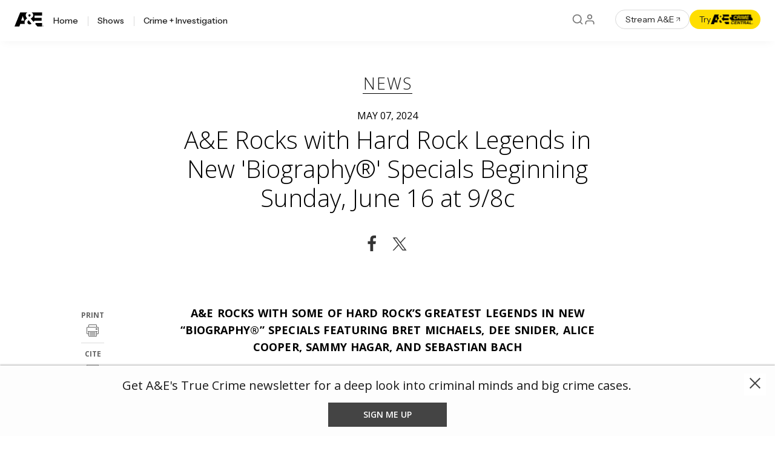

--- FILE ---
content_type: text/html; charset=utf-8
request_url: https://www.aetv.com/news/ae-rocks-with-hard-rock-legends-in-new-biography-specials-beginning-sunday-june-16-at-9-8c
body_size: 13731
content:
<!DOCTYPE html>
<html lang="en">
  <head>
    <title>A&E Rocks with Hard Rock Legends in New 'Biography®' Specials Beginning Sunday, June 16 at 9/8c - A&E</title>

<meta http-equiv="Content-Type" content="text/html; charset=UTF-8" />
<meta name="description" content="New specials celebrate rock icons Bret Michaels, Twisted Sister’s Dee Snider, Alice Cooper, Sammy Hagar, and Sebastian Bach." />
<meta name="viewport" content="width=device-width, initial-scale=1.0" />
<meta name="format-detection" content="telephone=no" />
<meta name="userAgent" content="ClaudeBot 1.0.0 / Mac OS X 10.15.7" />
<meta name="device" content="desktop" />
<meta name="aetnAppVersion" content="6.37.1" />
<meta name="robots" content="index, follow" />
<meta name="aetn:countryCode" content="US" />
<meta name="aetn:device" content="desktop" />
<meta name="aetn:platform" content="webcenter" />
<meta name="aetn:env" content="prod" />
<meta name="aetn:aetnEnv" content="prod" />
<meta name="aetn:brandKey" content="aetv" />
<meta name="aetn:subBrand" content="" />
<meta name="aetn:brand" content="A&E" />
<meta name="aetn:template" content="post-page" />
<meta name="aetn:publishDate" content="1715099363" />
<meta name="aetn:groupName" content="news" />
<meta name="amp-s1" content="news" />

<meta property="fb:app_id" content="131830536853850" />
<meta property="fb:admins" content="100001148659782" />
<meta property="og:site_name" content="A&E" />
<meta property="og:type" content="article" />
<meta property="og:title" content="A&E Rocks with Hard Rock Legends in New 'Biography®' Specials Beginning Sunday, June 16 at 9/8c" />
<meta property="og:description" content="A&E offers viewers a backstage pass to the celebrated careers of some of hard rock’s greatest legends with new specials celebrating rock icons Bret Michaels, Twisted Sister’s Dee Snider, Alice Cooper, Sammy Hagar, and Sebastian Bach." />
<meta property="og:url" content="https://www.aetv.com/news/ae-rocks-with-hard-rock-legends-in-new-biography-specials-beginning-sunday-june-16-at-9-8c" />
<meta property="og:image" content="https://cropper.watch.aetnd.com/cdn.watch.aetnd.com/sites/4/2024/05/biography-rock-legends-logo-temp2.jpg" />

<meta name="twitter:card" content="summary_large_image" />
<meta name="twitter:url" content="https://www.aetv.com/news/ae-rocks-with-hard-rock-legends-in-new-biography-specials-beginning-sunday-june-16-at-9-8c" />
<meta name="twitter:title" content="A&E Rocks with Hard Rock Legends in New 'Biography®' Specials Beginning Sunday, June 16 at 9/8c" />
<meta name="twitter:description" content="A&E offers viewers a backstage pass to the celebrated careers of some of hard rock’s greatest legends with new specials celebrating rock icons Bret Michaels, Twisted Sister’s Dee Snider, Alice Cooper, Sammy Hagar, and Sebastian Bach." />
<meta name="twitter:site" content="@aetv" />
<meta name="twitter:image" content="https://cropper.watch.aetnd.com/cdn.watch.aetnd.com/sites/4/2024/05/biography-rock-legends-logo-temp2.jpg" />

<meta name="branch:deeplink:brand" content="A&E" />

<link rel="canonical" href="https://www.aetv.com/news/ae-rocks-with-hard-rock-legends-in-new-biography-specials-beginning-sunday-june-16-at-9-8c" />
<link rel="shortcut icon"href="/assets/images/aetv/favicon.ico"type="image/x-icon" />
<link rel="apple-touch-icon"size="180x180"href="/assets/images/aetv/apple-touch-icon.png" />
<link rel="icon"size="32x32"href="/assets/images/aetv/favicon-32x32.png" />
<link rel="dns-prefetch" href="//cdn.watch.aetnd.com" />
<link rel="dns-prefetch" href="//pdk.watch.aetnd.com" />
<link rel="dns-prefetch" href="//fonts.googleapis.com" />
<link rel="dns-prefetch" href="//images.aetndigital.com" />
<link rel="dns-prefetch" href="//pdk.theplatform.com" />
<link rel="dns-prefetch" href="//adm.fwmrm.net" />
<link rel="dns-prefetch" href="//secure-us.imrworldwide.com" />
<link rel="dns-prefetch" href="//sb.scorecardresearch.com" />
<link rel="dns-prefetch" href="//entitlement.auth.adobe.com" />


    <link href="https://fonts.googleapis.com/css2?family=DM+Sans:wght@400;500;600&family=Open+Sans:ital,wght@0,300..800;1,300..800&family=Open+Sans+Condensed:wght@700&family=Inter:wght@400;500;600;700&display=swap" rel="stylesheet"><link href="https://fonts.googleapis.com/css2?family=Instrument+Sans:wght@400;500;600&family=Lora&display=swap" rel="stylesheet">
    
      <link rel="stylesheet" type="text/css" href="/build/desktop/theme-aetv.9c1e3b6a678644ceb0e3.css">
      <link rel="stylesheet" type="text/css" href="/build/desktop/7583.69669136954bea15d79d.css">
<link rel="stylesheet" type="text/css" href="/build/desktop/1215.87b04218d54779cfc07d.css">
<link rel="stylesheet" type="text/css" href="/build/desktop/6336.563c61ee4b3f3ed276aa.css">
<link rel="stylesheet" type="text/css" href="/build/desktop/237.9aeeffdfa1fef61c449f.css">
<link rel="stylesheet" type="text/css" href="/build/desktop/4687.20dd49903b2f6469058c.css">
<link rel="stylesheet" type="text/css" href="/build/desktop/post-page.3ffe1f05ccd53cbb4af3.css">
    <link rel="stylesheet" type="text/css" href="/web-expansion.css">
    
    <script src="https://assets.revcontent.com/master/delivery.js" defer></script><script src="/vendor/adobe-target-anti-flicker.js"></script><script src="/vendor/AppMeasurement.js"></script><script src="/vendor/VisitorAPI.js"></script><script src="/vendor/adobe-target.js"></script>
    <script>
      (function (w, d, s, l, i) {
        w[l] = w[l] || [];
        w[l].push({ 'gtm.start': new Date().getTime(), event: 'gtm.js' });
        var f = d.getElementsByTagName(s)[0],
          j = d.createElement(s),
          dl = l != 'dataLayer' ? '&l=' + l : '';
        j.async = true;
        j.src = 'https://www.googletagmanager.com/gtm.js?id=' + i + dl;
        f.parentNode.insertBefore(j, f);
      })(window, document, 'script', 'dataLayer', 'GTM-W3JML4D3');
    </script>
    <script async src="https://www.googletagmanager.com/gtag/js?id=AW-851624024"></script>
    <script>
      window.dataLayer = window.dataLayer || [];
      function gtag(){dataLayer.push(arguments);}
      gtag('js', new Date());
      gtag('config', 'AW-851624024');

    </script>
    <script>
  (function(h,o,u,n,d) {
    h=h[d]=h[d]||{q:[],onReady:function(c){h.q.push(c)}}
    d=o.createElement(u);d.async=1;d.src=n
    n=o.getElementsByTagName(u)[0];n.parentNode.insertBefore(d,n)
  })(window,document,'script','https://www.datadoghq-browser-agent.com/us1/v6/datadog-rum.js','DD_RUM')
  window.DD_RUM.onReady(function() {
    window.DD_RUM.init({
      clientToken: 'pub769c7ea1ee7f0d9f19930e493eee09df',
      applicationId: 'c03e4873-24cd-480e-9ecd-3578ea4e0b33',
      // "site" refers to the Datadog site parameter of your organization
      // see https://docs.datadoghq.com/getting_started/site/
      site: 'datadoghq.com',
      service: 'webcenter-rum',
      env: 'prod',
      // Specify a version number to identify the deployed version of your application in Datadog
      version: '6.37.1',
      sessionSampleRate: 100,
      sessionReplaySampleRate: 0,
      defaultPrivacyLevel: 'mask-user-input',
    });
  })
</script>

    <style>
    
    </style>
  </head>
  <pageData id="page-data" data-title="Individual Blog Post" data-screen-type="Individual Blog Post Index"></pageData>
  <body>
    <div class="mvpd-message-container hide" data-module-id="shared-mvpd-message">
    <a class="mvpd-messages-link" href="https://keepmychannels.com" aria-label="keep my channels">
        <picture class="mvpd-messages-image-container">
            <source class="mvpd-messages-banner-desktop" media="(min-width: 431px)" srcset="" alt="">
            <source class="mvpd-messages-banner-mobile" media="(max-width: 430px)" srcset="" alt="">
            <img class="mvpd-messages-banner" src="" alt="">
        </picture>
    </a>
    <div class="mvpd-messages-close icon icon-cancel closekey" tabindex="0" aria-label="Close Dropdown Menu"></div>
    <script id="mvpd-messages" type="application/json">[{"_id":"60ca02e7f1a68e0051118084","id":"121194","added":1623851751,"button_text":null,"call_to_action":null,"feature_type":"link","image_url":null,"link":{"DEPRECATION_NOTICE":"This block will be deprecated. Please use the \"data\" block instead.","title":"I am KISS Contest","subheading":"","external_url":"https://www.aetv.com/iamkisscontest","image_url":{"ID":121195,"id":121195,"title":"i-am-kiss-contest-16x9","filename":"i-am-kiss-contest-16x9-1.jpg","filesize":0,"url":"https://cropper.watch.aetnd.com/cdn.watch.aetnd.com/sites/4/2021/06/i-am-kiss-contest-16x9-1.jpg","link":"https://wp.watch.aetnd.com/aetv/?attachment_id=121195","alt":"","author":"25","description":"","caption":"","name":"i-am-kiss-contest-16x9","status":"inherit","uploaded_to":121194,"date":"2021-06-16 13:55:43","modified":"2021-06-16 13:55:43","menu_order":0,"mime_type":"image/jpeg","type":"image","subtype":"jpeg","icon":"https://wp.watch.aetnd.com/aetv/wp-includes/images/media/default.png","width":2560,"height":1440,"sizes":{"thumbnail":"https://cropper.watch.aetnd.com/cdn.watch.aetnd.com/sites/4/2021/06/i-am-kiss-contest-16x9-1.jpg","thumbnail-width":150,"thumbnail-height":84,"medium":"https://cropper.watch.aetnd.com/cdn.watch.aetnd.com/sites/4/2021/06/i-am-kiss-contest-16x9-1.jpg","medium-width":300,"medium-height":169,"medium_large":"https://cropper.watch.aetnd.com/cdn.watch.aetnd.com/sites/4/2021/06/i-am-kiss-contest-16x9-1.jpg","medium_large-width":768,"medium_large-height":432,"large":"https://cropper.watch.aetnd.com/cdn.watch.aetnd.com/sites/4/2021/06/i-am-kiss-contest-16x9-1.jpg","large-width":1024,"large-height":576,"1536x1536":"https://cropper.watch.aetnd.com/cdn.watch.aetnd.com/sites/4/2021/06/i-am-kiss-contest-16x9-1.jpg","1536x1536-width":1536,"1536x1536-height":864,"2048x2048":"https://cropper.watch.aetnd.com/cdn.watch.aetnd.com/sites/4/2021/06/i-am-kiss-contest-16x9-1.jpg","2048x2048-width":2048,"2048x2048-height":1152}},"secondary_image_url":false,"button_text":"","label_text":"","call_to_action":"","call_to_action_override_long":"","use_web_view":false},"slug":"fp-i-am-kiss-contest-link","style":null,"suppress_episode_count":null,"tablet_size":null,"title":"FP &#8211; I am KISS Contest &#8211; Link","updated":1623851751,"use_thumbnail":null,"xbox_carousel":null,"feature_id":null,"feature_override":null,"data":{"button_text":"","call_to_action":"","call_to_action_override_long":"","href":"https://www.aetv.com/iamkisscontest","image_primary":{"ID":121195,"id":121195,"title":"i-am-kiss-contest-16x9","filename":"i-am-kiss-contest-16x9-1.jpg","filesize":0,"url":"https://cropper.watch.aetnd.com/cdn.watch.aetnd.com/sites/4/2021/06/i-am-kiss-contest-16x9-1.jpg","link":"https://wp.watch.aetnd.com/aetv/?attachment_id=121195","alt":"","author":"25","description":"","caption":"","name":"i-am-kiss-contest-16x9","status":"inherit","uploaded_to":121194,"date":"2021-06-16 13:55:43","modified":"2021-06-16 13:55:43","menu_order":0,"mime_type":"image/jpeg","type":"image","subtype":"jpeg","icon":"https://wp.watch.aetnd.com/aetv/wp-includes/images/media/default.png","width":2560,"height":1440,"sizes":{"thumbnail":"https://cropper.watch.aetnd.com/cdn.watch.aetnd.com/sites/4/2021/06/i-am-kiss-contest-16x9-1.jpg","thumbnail-width":150,"thumbnail-height":84,"medium":"https://cropper.watch.aetnd.com/cdn.watch.aetnd.com/sites/4/2021/06/i-am-kiss-contest-16x9-1.jpg","medium-width":300,"medium-height":169,"medium_large":"https://cropper.watch.aetnd.com/cdn.watch.aetnd.com/sites/4/2021/06/i-am-kiss-contest-16x9-1.jpg","medium_large-width":768,"medium_large-height":432,"large":"https://cropper.watch.aetnd.com/cdn.watch.aetnd.com/sites/4/2021/06/i-am-kiss-contest-16x9-1.jpg","large-width":1024,"large-height":576,"1536x1536":"https://cropper.watch.aetnd.com/cdn.watch.aetnd.com/sites/4/2021/06/i-am-kiss-contest-16x9-1.jpg","1536x1536-width":1536,"1536x1536-height":864,"2048x2048":"https://cropper.watch.aetnd.com/cdn.watch.aetnd.com/sites/4/2021/06/i-am-kiss-contest-16x9-1.jpg","2048x2048-width":2048,"2048x2048-height":1152}},"image_secondary":false,"label_text":"","subheading":"","title":"I am KISS Contest","use_web_view":false,"sponsorLogo":false},"target_id":null,"type":"link","updatedAt":"2025-04-03T18:19:01.908Z"}]</script>
</div>

    <header class="global-header new-editorial-header white-header" data-module-id="shared-globalnav__header">

  <div class="navigation-module navigation-module--aetv">
    <div class="navigation-module__flex-group navigation-module__flex-group--small">
      <div class="navigation-module__icons-container navigation-module__icons-container--small">

        <div class="navigation-module__logo-container logo-container">
          <span class="skip-to-content" tabindex="0">Skip to content</span>

            <a class="navigation-module__logo-link navigation-module__aetv-logo" href="/"
              aria-label="A&amp;E">
              <img src="/assets/images/aetv/logo-black-rtm.svg" alt="aetv-logo" class="navigation-module__brand-logo" />
            </a>
        </div>

        <button class="icon navigation-module__menu-open navigation-module__menu-open--js" aria-label="Open menu"
          aria-expanded="false" aria-controls="main-navigation">
          <svg aria-hidden="true" width="24" height="24" viewBox="0 0 24 24" fill="none"
            xmlns="http://www.w3.org/2000/svg">
            <path d="M3 12H21M3 6H21M3 18H21" stroke-width="2" stroke-linecap="round" stroke-linejoin="round" />
          </svg>
        </button>

        <button class="icon navigation-module__menu-close navigation-module__menu-close--js" aria-label="Close menu">
          <svg aria-hidden="true" width="24" height="24" viewBox="0 0 20 20" fill="none"
            xmlns="http://www.w3.org/2000/svg">
            <path d="M15 5L5 15M5 5L15 15" stroke-width="1.7" stroke-linecap="round" stroke-linejoin="round" />
          </svg>
        </button>

      </div>
    </div>

    <nav class="navigation-module__links">
      <a class="navigation-module__link navigation-module__link--aetv" href="/" target="_self">
        <svg aria-hidden="true" width="17" height="17" viewBox="0 0 16 16" fill="none"
          xmlns="http://www.w3.org/2000/svg">
          <path
            d="M5.64703 14.2745V8H9.41174V14.2745M1.88232 6.11765L7.52938 1.72549L13.1764 6.11765V13.0196C13.1764 13.3524 13.0442 13.6716 12.8089 13.907C12.5735 14.1423 12.2544 14.2745 11.9215 14.2745H3.13723C2.80441 14.2745 2.48522 14.1423 2.24988 13.907C2.01454 13.6716 1.88232 13.3524 1.88232 13.0196V6.11765Z"
            stroke-width="1.2" stroke-linecap="round" stroke-linejoin="round" />
        </svg>
        Home
      </a>
      <a class="navigation-module__link navigation-module__link--aetv" href="/shows" target="_self">
        <svg width="16" height="16" viewBox="0 0 16 16" fill="none">
          <path 
            d="M10.6666 1.72546L7.52939 4.86272L4.39214 1.72546M2.50978 4.86272H12.549C13.2421 4.86272 13.8039 5.42456 13.8039 6.11762V13.0196C13.8039 13.7126 13.2421 14.2745 12.549 14.2745H2.50978C1.81672 14.2745 1.25488 13.7126 1.25488 13.0196V6.11762C1.25488 5.42456 1.81672 4.86272 2.50978 4.86272Z" stroke="#3C3C3C" stroke-width="1.0625" stroke-linecap="round" 
            stroke-linejoin="round"/>
        </svg>
        Shows
      </a>
      <a class="navigation-module__link navigation-module__link--aetv" href="/crime" target="_self">
        <svg aria-hidden="true" width="17" height="17" viewBox="0 0 16 16" fill="none"
          xmlns="http://www.w3.org/2000/svg">
          <path
            d="M10.0392 1.72548V4.23528M5.01958 1.72548V4.23528M1.88232 6.74509H13.1764M3.13723 2.98038H11.9215C12.6146 2.98038 13.1764 3.54222 13.1764 4.23528V13.0196C13.1764 13.7127 12.6146 14.2745 11.9215 14.2745H3.13723C2.44416 14.2745 1.88232 13.7127 1.88232 13.0196V4.23528C1.88232 3.54222 2.44416 2.98038 3.13723 2.98038Z"
            stroke-width="1.2" stroke-linecap="round" stroke-linejoin="round" />
        </svg>
        Crime + Investigation
      </a>
    </nav>

    <div class="navigation-module__flex-group navigation-module__flex-group--large">
      <div
        class="navigation-module__icons-container navigation-module__icons-container--large navigation-module__profile-search-icons">

        <a class="icon icon--active" href="/search" aria-label="Search">
          <svg aria-hidden="true" width="20" height="20" viewBox="0 0 20 20" fill="none"
            xmlns="http://www.w3.org/2000/svg">
            <path
              d="M17.5 17.5L13.875 13.875M15.8333 9.16667C15.8333 12.8486 12.8486 15.8333 9.16667 15.8333C5.48477 15.8333 2.5 12.8486 2.5 9.16667C2.5 5.48477 5.48477 2.5 9.16667 2.5C12.8486 2.5 15.8333 5.48477 15.8333 9.16667Z"
              stroke-width="1.7" stroke-linecap="round" stroke-linejoin="round" />
          </svg>
        </a>

        <div class="menu-wrapper">
          <div class="user-actions no-mvpd auth-loading">
            <div class="mvpd-logo">
              <a href="" id="nav-mvpd-logo" role="button" class="has-options mvpd-desktop-logo">
                <img class="generic-tier-provider" src="/assets/images/icons/icon-cable-provider-dark.svg"
                  alt="Cable Provider Drop Down Menu">
              </a>
              <div class="profile-section-content">
                <ul class="options" id="mvpdoptions">
                  <li><a href="#" id="visit" role="button" class="mvpd-visit-link" tabindex="-1">Visit</a></li>
                  <li><a href="#" id="mvpdsignout" role="button" class="sign-out" tabindex="-1">Sign
                      Out</a></li>
                </ul>
              </div>
            </div>
            <div class="profile-signin">
              <button id="logged-out-profile" class="register sso-signup-link  icon icon--active" aria-label="Profile">
                <svg aria-hidden="true" width="20" height="20" viewBox="0 0 20 20" fill="none"
                  xmlns="http://www.w3.org/2000/svg">
                  <path
                    d="M16.6666 17.5V15.8333C16.6666 14.9493 16.3155 14.1014 15.6903 13.4763C15.0652 12.8512 14.2174 12.5 13.3333 12.5H6.66665C5.78259 12.5 4.93474 12.8512 4.30962 13.4763C3.6845 14.1014 3.33331 14.9493 3.33331 15.8333V17.5M13.3333 5.83333C13.3333 7.67428 11.8409 9.16667 9.99998 9.16667C8.15903 9.16667 6.66665 7.67428 6.66665 5.83333C6.66665 3.99238 8.15903 2.5 9.99998 2.5C11.8409 2.5 13.3333 3.99238 13.3333 5.83333Z"
                    stroke-width="1.7" stroke-linecap="round" stroke-linejoin="round" />
                </svg>
              </button>
            </div>

            <div class="user-option">
              <button class="has-options icon icon--active" aria-label="Profile">
                <svg aria-hidden="true" width="20" height="20" viewBox="0 0 20 20" fill="none"
                  xmlns="http://www.w3.org/2000/svg">
                  <path
                    d="M16.6666 17.5V15.8333C16.6666 14.9493 16.3155 14.1014 15.6903 13.4763C15.0652 12.8512 14.2174 12.5 13.3333 12.5H6.66665C5.78259 12.5 4.93474 12.8512 4.30962 13.4763C3.6845 14.1014 3.33331 14.9493 3.33331 15.8333V17.5M13.3333 5.83333C13.3333 7.67428 11.8409 9.16667 9.99998 9.16667C8.15903 9.16667 6.66665 7.67428 6.66665 5.83333C6.66665 3.99238 8.15903 2.5 9.99998 2.5C11.8409 2.5 13.3333 3.99238 13.3333 5.83333Z"
                    stroke-width="1.7" stroke-linecap="round" stroke-linejoin="round" />
                </svg>
              </button>
              <div class="profile-section-content user-option-content">
                <a href="" class="profile has-options">
                  <span class="sso-user-name">Your Profile</span>
                </a>
                <ul class="options" id="menuoptions">
                  <li><a id="profile-information" role="button" href="/profile/information">Profile</a></li>
                  <li><a id="profile-signout" role="button" class="sso-sign-out" href="#">Sign Out</a></li>
                </ul>
              </div>
            </div>
          </div>
        </div>
      </div>
    </div>

    <div class="navigation-module__streaming-container">
      <a class="navigation-module__streaming-button navigation-module__streaming-button--live-tv" href="https://play.aetv.com" target="_blank" rel="noopener"">
        Stream A&amp;E
        <svg aria-hidden="true" width="16" height="16" viewBox="0 0 16 16" fill="none" xmlns="http://www.w3.org/2000/svg">
          <path d="M4.66669 11.3333L11.3334 4.66666M11.3334 4.66666H4.66669M11.3334 4.66666V11.3333"
            stroke="#1e1e1e"
            stroke-linecap="round" stroke-linejoin="round" />
        </svg>
      </a>
      <a class="navigation-module__streaming-button navigation-module__streaming-button--svod-button navigation-module__streaming-button--svod-button--crimecentral" target="_blank" rel="noopener" href="https://www.aecrimecentral.com/?cmpid&#x3D;CC_O_Site_AE_CTA_TryAECrimeCentral">
        Try
        <object type="image/svg+xml" data="/assets/images/web/brand-logo/crimecentral/white-horizontal.svg" aria-label="crimecentral"></object>
      </a>
    </div>
  </div>

</header>

 
    <div class="share-links" data-container="share-links">
      <header class="global-header interior-header sticky-header"
        data-module-id="editorials-stickyheader"
        data-module-role="sticky-header">
  <a href="/" class="logo-link" tabindex="-1" aria-label="A+E Global Media Logo"><span class="logo"></span></a>

	<div class="title">
    <strong>
      <a href="/news" tabindex="-1">News</a>
    </strong>
		<h3>A&amp;E Rocks with Hard Rock Legends in New &#039;Biography®&#039; Specials Beginning Sunday, June 16 at 9/8c</h3>
	</div>
  <div class="story-share article-share-target"
    data-title="A&amp;E Rocks with Hard Rock Legends in New &#039;Biography®&#039; Specials Beginning Sunday, June 16 at 9/8c"
    data-description=""
    data-media="https://cropper.watch.aetnd.com/cdn.watch.aetnd.com/sites/4/2024/05/biography-rock-legends-logo-temp2.jpg"
    data-via="aetv"
    data-container="share-details-active">
		<a href="" class="icon share-facebook icon-social-facebook" tabindex="-1" aria-label="Share on Facebook"></a>
		<a href="" class="icon share-twitter icon-social-twitter" tabindex="-1" aria-label="Share on Twitter"></a>
	</div>
  <div class="menu-wrapper">
    <div class="icon-list">
      <span class="icon icon-menu " aria-label="DropDown Menu"></span>
    </div>

  </div>
</header>
 
<div class="content story-content">
	<div class="story-header article-share-target"
    data-title="A&amp;E Rocks with Hard Rock Legends in New &#039;Biography®&#039; Specials Beginning Sunday, June 16 at 9/8c"
    data-description=""
    data-media=""
		data-via="aetv"
    data-container="share-details-active"
		data-module-role="sticky-header-reference">
		<strong class="category">
				<a href="./">News</a>
		</strong>
			<span class="date" itemprop="datePublished">May 07, 2024</span>
		<h1 class="title" itemprop="name">A&amp;E Rocks with Hard Rock Legends in New &#039;Biography®&#039; Specials Beginning Sunday, June 16 at 9/8c</h1>
		<div class="meta">
		</div>
		<div class="story-share">
  <a href="" class="icon icon-social-facebook" tabindex="0" aria-label="Share on Facebook"></a>
  <a href="" class="icon icon-social-twitter" tabindex="0" aria-label="Share on Twitter"></a>
</div>

	</div>
</div>


<div class="content story-content">
	<div class="story-body">
    <div class="main-article">
      <article prop="articleBody" >
        <div class="story-tools visible-desktop" data-module-id="editorials-articletools">
	<ul>
		<li class="print">
      <a href="#" onclick="window.print();return false;" rel="nofollow" aria-label="Print the article - opens print dialog">Print
				<svg version="1.1" xmlns="https://www.w3.org/2000/svg" xmlns:xlink="https://www.w3.org/1999/xlink" width="20" height="20" viewBox="0 0 20 20" role="img">
					<path d="M18.5 4h-1.5v-2.5c0-0.827-0.673-1.5-1.5-1.5h-11c-0.827 0-1.5 0.673-1.5 1.5v2.5h-1.5c-0.827 0-1.5 0.673-1.5 1.5v9c0 0.827 0.673 1.5 1.5 1.5h1.5v2.5c0 0.827 0.673 1.5 1.5 1.5h11c0.827 0 1.5-0.673 1.5-1.5v-2.5h1.5c0.827 0 1.5-0.673 1.5-1.5v-9c0-0.827-0.673-1.5-1.5-1.5zM4 1.5c0-0.276 0.224-0.5 0.5-0.5h11c0.276 0 0.5 0.224 0.5 0.5v2.5h-12v-2.5zM15.5 19h-11c-0.276 0-0.5-0.224-0.5-0.5v-6.5h12v6.5c0 0.276-0.224 0.5-0.5 0.5zM19 14.5c0 0.276-0.224 0.5-0.5 0.5h-1.5v-3h0.5c0.276 0 0.5-0.224 0.5-0.5s-0.224-0.5-0.5-0.5h-15c-0.276 0-0.5 0.224-0.5 0.5s0.224 0.5 0.5 0.5h0.5v3h-1.5c-0.276 0-0.5-0.224-0.5-0.5v-9c0-0.276 0.224-0.5 0.5-0.5h17c0.276 0 0.5 0.224 0.5 0.5v9z"></path>
					<path d="M14.5 14h-9c-0.276 0-0.5-0.224-0.5-0.5s0.224-0.5 0.5-0.5h9c0.276 0 0.5 0.224 0.5 0.5s-0.224 0.5-0.5 0.5z"></path>
					<path d="M14.5 16h-9c-0.276 0-0.5-0.224-0.5-0.5s0.224-0.5 0.5-0.5h9c0.276 0 0.5 0.224 0.5 0.5s-0.224 0.5-0.5 0.5z"></path>
					<path d="M14.5 18h-9c-0.276 0-0.5-0.224-0.5-0.5s0.224-0.5 0.5-0.5h9c0.276 0 0.5 0.224 0.5 0.5s-0.224 0.5-0.5 0.5z"></path>
					<path d="M16.5 9c-0.827 0-1.5-0.673-1.5-1.5s0.673-1.5 1.5-1.5 1.5 0.673 1.5 1.5-0.673 1.5-1.5 1.5zM16.5 7c-0.276 0-0.5 0.224-0.5 0.5s0.224 0.5 0.5 0.5 0.5-0.224 0.5-0.5-0.224-0.5-0.5-0.5z"></path>
				</svg>
			</a>
    </li>
		<li class="cite">
      <a id="citeIcon" tabindex="0" href="#" rel="nofollow" aria-label="Open pop-up with the article details">Cite
				<svg width="27px" height="22px" viewBox="0 0 27 22" version="1.1" xmlns="https://www.w3.org/2000/svg" xmlns:xlink="https://www.w3.org/1999/xlink" role="img">
					<path d="M27,0 L27,20 L23,20 L19,22 L15,20 L0,20 L0,0 L27,0 Z M26,1 L1,1 L1,19 L15,19 L19,19 L23,19 L26,19 L26,1 Z"></path>
					<path d="M3,5 L24,5 L24,7 L3,7 L3,5 Z M3,9 L24,9 L24,11 L3,11 L3,9 Z M3,13 L24,13 L24,15 L3,15 L3,13 Z"></path>
				</svg>
			</a>
			<div id="article_cite" class="tool-overlay hide">
				<a href="#" class="icon icon-cancel" tabindex="0" aria-label="Close the article details pop-up"></a>
				<span>Article Details:</span>
				<h3>A&amp;E Rocks with Hard Rock Legends in New &#039;Biography®&#039; Specials Beginning Sunday, June 16 at 9/8c</h3>
				<ul>
					<li>
						<h4>Website Name</h4>
						<p>aetv.com</p>
					</li>
					<li>
						<h4>Year Published</h4>
						<p>2024</p>
					</li>
					<li>
						<h4>Title</h4>
						<p>A&amp;E Rocks with Hard Rock Legends in New &#039;Biography®&#039; Specials Beginning Sunday, June 16 at 9/8c</p>
					</li>
					<li>
						<h4>URL</h4>
						<p>https://www.aetv.com/news/ae-rocks-with-hard-rock-legends-in-new-biography-specials-beginning-sunday-june-16-at-9-8c</p>
					</li>
					<li>
						<h4>Access Date</h4>
						<p>January 18, 2026</p>
					</li>
					<li>
						<h4>Publisher</h4>
						<p>A+E Global Media</p>
					</li>
				</ul>
			</div>
		</li>
	</ul>
</div>

        <p class="x_MsoNormal" align="center"><b>A&amp;E ROCKS WITH SOME OF HARD ROCK’S </b><b>GREATEST LEGENDS IN NEW “BIOGRAPHY<sup>®”</sup> SPECIALS&nbsp;FEATURING&nbsp;</b><b>BRET MICHAELS, DEE SNIDER, ALICE COOPER, </b><b>SAMMY HAGAR, AND SEBASTIAN BACH</b></p>
<p class="x_MsoNormal" align="center"><b>BEGINNING SUNDAY, JUNE 16 AT 9PM ET EACH SPECIAL</b><b> OFFERS A BACKSTAGE PASS INTO THE ICONS’ LIVES&nbsp;</b><b>AND THEIR CELEBRATED MUSIC LIKE NEVER BEFORE</b></p>
<p class="x_MsoNormal" align="center"><b><a title="Original URL: https://www.youtube.com/watch?v=pwT2Q0Lj3bg. Click or tap if you trust this link." href="https://www.youtube.com/watch?v=pwT2Q0Lj3bgHuzh3meLVJCNE%3D&amp;reserved=0" target="_blank" rel="noopener noreferrer" data-auth="Verified" data-linkindex="2">VIEW PROMO HERE</a></b><p><div class="ad-wrapper " data-module-id="shared-gpt__ad"  data-ad-type="native" data-tag-json="{&quot;id&quot;:&quot;ad_377&quot;,&quot;path&quot;:&quot;/5936/aetn.aetv.groups/news&quot;,&quot;size&quot;:&quot;[\&quot;fluid\&quot;,[1,1]]&quot;,&quot;network&quot;:5936,&quot;site&quot;:&quot;aetn.aetv.groups&quot;,&quot;pos&quot;:&quot;mid1&quot;,&quot;s1&quot;:&quot;news&quot;,&quot;pid&quot;:&quot;newsaerockswithhardrocklegendsinnewbiographyspecialsbeginningsundayjune16at98cplaylist_slug&quot;,&quot;test&quot;:&quot;&quot;,&quot;strnativekey&quot;:&quot;yXRe16FHdhWZnfBn7BUvEQHH&quot;,&quot;native&quot;:&quot;grouppost&quot;}">
  <div class="ad" id="ad_377">
  </div>
</div>
</p></p>
<p class="x_MsoNormal" style="text-align: left;" align="center"><b>New York, NY – May 7, 2024&nbsp;</b>– A&amp;E offers viewers a backstage pass to the celebrated careers of some of hard rock’s greatest legends with new specials celebrating rock icons&nbsp;<b>Bret Michaels</b>, Twisted Sister’s&nbsp;<b>Dee Snider</b>,&nbsp;<b>Alice Cooper</b>,&nbsp;<b>Sammy&nbsp;</b><b>Hagar,&nbsp;</b>and&nbsp;<b>Sebastian Bach</b>. Produced by Banger Films in association with A+E Factual Studios™ group under the award-winning “<b>Biography<sup>®</sup></b>” banner, the specials will feature exclusive interviews with each of the artists and those closest to them. Beginning&nbsp;<b>Sunday, June 16 at 9pm ET,&nbsp;</b>the nostalgia inducing specials will go behind-the-scenes to the artists’ journeys to fame, legendary careers, and iconic music that defined the genre then and now.</p>
<p class="x_MsoNormal" style="text-align: left;" align="center"><b><u>“Biography: Bret Michaels”<br>
</u></b><b>Premiering Sunday, June 16 at 9pm ET, “Biography: Bret Michaels”</b>&nbsp;kicks off the series, chronicling how a boy from small-town Pennsylvania and Type-1 Diabetic became a pop culture icon, philanthropist, and one of the most recognizable faces in America.&nbsp;The two-hour special explores&nbsp;how grit and determination turned Bret Michaels into the ultimate front man known for his high-octane stage presence, how he struggled to keep Poison together, survived several near-death experiences, and embarked on a remarkable series of business ventures. From&nbsp;“Rock of Love with Bret Michaels,”&nbsp;to winning “Celebrity Apprentice,”&nbsp;the special showcases&nbsp;how his&nbsp;journey propelled him toward immense success both as a celebrated solo artist and the frontman of the band Poison.<p><div class="ad-wrapper " data-module-id="shared-gpt__ad"  data-ad-type="native" data-tag-json="{&quot;id&quot;:&quot;ad_139&quot;,&quot;path&quot;:&quot;/5936/aetn.aetv.groups/news&quot;,&quot;size&quot;:&quot;[\&quot;fluid\&quot;,[1,1]]&quot;,&quot;network&quot;:5936,&quot;site&quot;:&quot;aetn.aetv.groups&quot;,&quot;pos&quot;:&quot;mid2&quot;,&quot;s1&quot;:&quot;news&quot;,&quot;pid&quot;:&quot;newsaerockswithhardrocklegendsinnewbiographyspecialsbeginningsundayjune16at98cplaylist_slug&quot;,&quot;test&quot;:&quot;&quot;,&quot;strnativekey&quot;:&quot;yXRe16FHdhWZnfBn7BUvEQHH&quot;,&quot;native&quot;:&quot;grouppost&quot;}">
  <div class="ad" id="ad_139">
  </div>
</div>
</p></p>
<p class="x_MsoNormal" style="text-align: left;" align="center"><b><u>“Biography: Dee Snider”<br>
</u></b><b><span lang="EN-CA">Premiering Sunday, June 23 at 9pm ET, “Biography: Dee Snider”&nbsp;</span></b><span lang="EN-CA">shares the untold story of how Snider went from a high school choir boy to one of the most recognized faces in hard rock. The special depicts the disappointment of record label rejection and how&nbsp;this&nbsp;rejection ultimately led him to write the hit song, “We’re Not Gonna Take It.”<i>&nbsp;</i>Viewers are taken on a whirlwind adventure as they find out just how far success would fuel Snider’s ego before things started to go wrong.</span></p>
<p class="x_MsoNormal" style="text-align: left;" align="center"><strong><u>“Biography: Alice Cooper”<br>
</u></strong><strong>Premiering Sunday, June 23 at 10pm ET,&nbsp;“Biography: Alice Cooper”</strong>&nbsp;explores the highs and lows of an incredible journey and genre defining artist. Shock rock, hard rock, amazing rock—Alice Cooper&nbsp;and&nbsp;his&nbsp;pioneering group have been described as the founders of it all. From a kid with asthma in Detroit who had&nbsp;an obsession with art and performance&nbsp;to&nbsp;one of the most celebrated characters in music history&nbsp;as the frontman of the&nbsp;groundbreaking Alice Cooper Group to the challenges of&nbsp;addiction&nbsp;that&nbsp;turned the man into a character&nbsp;with&nbsp;the desire to offend,&nbsp;the special delves into the incredible career and legacy of a rock icon and his legendary band.</p>
<p class="x_MsoNormal" style="text-align: left;" align="center"><b><u>“Biography: Sammy Hagar”<br>
</u></b><b><span lang="EN-CA">Premiering Sunday, June 30 at 9pm ET, “Biography: Sammy Hagar”</span></b><span lang="EN-CA">&nbsp;traces Hagar’s path to fame, beginning as a poverty-stricken child, to the lead singer of the band Montrose, to</span>&nbsp;launching a successful&nbsp;solo career, and ultimately&nbsp;<span lang="EN-CA">joining Van Halen. The special explores how Hagar helped Van Halen get their first ever number one hit, uncovers what led a band that was on the top of world to suddenly split apart, and how Hagar has continued to leave his mark on the hard rock genre.</span></p>
<p class="x_MsoNormal" style="text-align: left;" align="center"><b><u>“Biography Sebastian Bach”<br>
</u></b><b><span lang="EN-CA">Premiering Sunday, June 30 at 10pm ET,&nbsp;</span></b><b>“Biography: Sebastian Bach”&nbsp;</b>outlines how a small-town kid from Canada became the ultimate bad boy of hard rock. From a job offer as a rock front man at age 14 to a last-minute wedding invitation that led to him meeting the Bon Jovi family and joining Skid Row<i>,&nbsp;</i>the special explores the highs and lows of Bach’s incredible career.</p>
<p class="x_MsoNormal" style="text-align: center;" align="center"><em><b>*Join the conversation by following <a href="https://twitter.com/aetv" target="_blank" rel="noopener">@AETV</a></b></em></p>
<p class="x_MsoNormal" style="text-align: center;" align="center"><em><b>All specials will be available on demand and to stream on the A&amp;E App and aetv.com</b></em></p>
<p class="x_MsoNormal" style="text-align: left;" align="center">The hard rock legend “Biography” specials are produced for A&amp;E by Banger Films in association with A+E Factual Studios group. Co-directors are Sam Dunn and Marc Ricciardelli. Sam Dunn and Scot McFadyen serve as executive producers for Banger Films. Rick Krim is an executive producer. Stephen Mintz is an executive producer for A+E Factual Studios group. Executive Producers for A&amp;E Network are&nbsp;<span lang="EN">Elaine Frontain Bryant and Brad Abramson.</span></p>
<p class="x_MsoNormal" style="text-align: left;" align="center"><b><u>About Banger Films<br>
</u></b>Banger Films is an award-winning global leader in music and documentary storytelling, founded by Scot McFadyen and Sam Dunn in 2004. Banger’s catalogue includes critically acclaimed documentary series, feature docs, live concerts and kids’ programs featuring the biggest names in pop culture and entertainment. Past projects include the Emmy- and Peabody-winning series<span class="x_gmail-apple-converted-space">&nbsp;</span><em>Hip-Hop Evolution</em>, Grammy-nominated films<span class="x_gmail-apple-converted-space">&nbsp;</span><em>Rush: Beyond the Lighted Stage</em><span class="x_gmail-apple-converted-space">&nbsp;</span>and<span class="x_gmail-apple-converted-space">&nbsp;</span><em>ZZ Top: That Little Ol’ Band from Texas</em>, Tribeca audience choice award winner<span class="x_gmail-apple-converted-space">&nbsp;</span><em>Super Duper Alice Cooper</em>, and the breakthrough heavy metal film<span class="x_gmail-apple-converted-space">&nbsp;</span><em>Metal: A Headbanger’s Journey</em>.</p>
<p class="x_MsoNormal" style="text-align: left;" align="center"><b><u>About A+E Factual Studios™<br>
</u></b>A division of A+E Networks<sup>®</sup>, A+E Factual Studios™, through its holdings, specializes in the development and production of premium, multiplatform unscripted series and specials for the A+E Networks<sup>®</sup>&nbsp;portfolio and the global marketplace. A+E Factual Studios™ brands, Category 6 Media™ and Six West Media™, span an array of genres including true crime, lifestyle, history, biography, premium documentaries, limited series, quick turn specials, and podcasts. For more information, please visit&nbsp;<a title="Original URL: https://www.aefactualstudios.com/. Click or tap if you trust this link." href="https://www.aefactualstudios.com/" target="_blank" rel="noopener noreferrer" data-auth="Verified" data-linkindex="3">https://www.aefactualstudios.com/</a>.</p>
</article>
    </div>
	</div>
</div>


    </div>
    <div class="content story-content">
       <aside class="fact-check visible-desktop">
  <span>Fact Check</span> We strive for accuracy and fairness. But if you see something that doesn't look right, <a href="/support" target="_blank">contact us</a>!
</aside>
   <div id="sticky-email-updates" class="show-newsletter-container series-landing show-compact "
     data-source-desktop="a_dwatch_homepage_form" data-source-mobile="a_mwatch_homepage_form" data-inline-title="Get Instant Access to Free Updates"
     data-module-id="shared-shownewsletter">
  <div id="close-newsletter" role="button" aria-label="Close newsletter pop-up window" class="close-button"
       tabindex="0">
    <i class="icon icon-close"></i>
  </div>
  <div class="newsletter-signup-container show-newsletter expanded clearfix">
    <header class="show-newsletter-header">
      <h2 class="content-label-2">Get Instant Access to Free Updates</h2>
        <p class="newsletter-description">Don’t Miss Out on A&amp;E news, behind the scenes content, and more!</p>
    </header>
    <div class="newsletter-form">
      <form action="/vip/api/aetv/newsletters/subscribe" class="clearfix" data-brand-lid="a_opt_blasts" novalidate>
        <div class="signup-row">
          <div class="email-fs">
            <input type="email" class="email" name="email" placeholder="Email Address" maxlength="154"
                   aria-label="Email Address to subscribe to Get Instant Access to Free Updates updates" role="textbox">
            <small class="error-msg">Please enter a valid email address</small>
          </div>

          <input type="hidden" name="lid" value="a_opt_blasts_show">
          <input type="hidden" name="data[source]" value="a_dwatch_homepage_form">
          <input type="hidden" name="surveyExperimentFlag" value="">
          <input type="submit" class="submit" value="Sign Me Up">
        </div>
      </form>
      <div class="footernote">
        <small>By submitting your information, you agree to receive emails from A&amp;E and A+E Global Media. You
          can opt out at any time. You must be 16 years or older and a resident of the United States.</small>
        <strong>More details: </strong>

        <ul class="links">
          <li><a rel="noopener" href="https://www.aegm.com/consumer-privacy-policy" target="_blank">Privacy Policy</a></li>
          <li><a rel="noopener" href="https://www.aegm.com/consumer-terms-of-use" target="_blank">Terms of Use</a></li>
          <li><a rel="noopener" href="https://support.aetv.com/" target="_blank">Contact Us</a></li>
        </ul>
      </div>
    </div>
    <div class="newsletter-response"></div>
  </div>
</div>

      <div id='revcontent-wrapper' style='width: 80%; margin: 20px auto auto;'>
    <div
    data-rc-widget=12d4e8
    id="rc-widget-12d4e8
    data-widget-host="habitat"
    data-endpoint="//trends.revcontent.com"
    data-widget-id=281683>
    </div>
</div>

    </div>
    <div class="feedback newexp" data-module-id="shared-feedback__feedback">

    <div class="feedback-wrapper">
      <h3>Need help with the site?</h3>

      <section class="category-wrapper" id="feedbackwrapper">
        <button class="feedback-category feedback-link">
          <a rel="noopener" href="https://support.aetv.com/hc/en-us/requests/new?ticket_form_id&#x3D;360003762834" target="_blank">Help Desk</a>
        </button>
      </section>
    </div>
</div>

    <div id="signup-popup" class="newsletter-signup-container newsletter-signup sticky-signup sticky-signup-out" data-source-desktop="a_dwatch_homepage_form" data-source-mobile="a_mwatch_homepage_form" data-module-id="shared-shownewsletter">

  <div class="loader">
    <i class="icon-loading"></i>
  </div>
	<button class="icon-cancel close-btn sticky-close" aria-label="Close the subscription dialog"></button>
  <div class="show-newsletter-popup">
    <header class="show-newsletter-header signup-promo-wrapper">
        <h4>Get A&amp;E&#x27;s True Crime newsletter for a deep look into criminal minds and big crime cases.</h4>
				<input type="submit" class="signup-btn toggle-expand" value="SIGN ME UP">
    </header>
    <div class="newsletter-form signup-wrapper">
      <form action="/vip/api/aetv/newsletters/subscribe" class="signup-section" data-brand-lid="a_opt_blasts" novalidate>
        <h4></h4>

        <fieldset class="email-fs">
          <div class="input-grouper">
            <input type="email" class="email" name="email" placeholder="Email Address" aria-label="Email address">
            <small class="error-msg">Please enter a valid email address</small>
          </div>
					<input type="submit" class="submit signup-btn" value="SIGN ME UP" aria-label="Sign up for the  updates">
        </fieldset>

        <input type="hidden" name="lid" value="a_opt_blasts_show">
        <input type="hidden" name="data[source]" value="a_dwatch_homepage_form">
      </form>

      <div class="footernote">
        <small>By submitting your information, you agree to receive emails from A&amp;E and A+E Global Media. You can opt out at any time. You must be 16 years or older and a resident of the United States.</small>
        <small>More details: </small>
        <ul class="links">
            <li><a rel="noopener" href="https://www.aegm.com/consumer-privacy-policy" target="_blank" aria-label="A & E Global Media Privacy Policy, will open in new window">Privacy Policy</a></li>
						<li>|</li>
            <li><a rel="noopener" href="https://www.aegm.com/consumer-terms-of-use" target="_blank" aria-label="A & E Global Media Terms of Use, will open in new window">Terms of Use</a></li>
						<li>|</li>
            <li><a rel="noopener" href="https://support.aetv.com/" target="_blank" aria-label="A & E Networks Contact Us Form, will open in new window">Contact Us</a></li>
        </ul>
      </div>

    </div>

    <div class="newsletter-response">
      <p></p>
    </div>

  </div>
</div>

        <footer class="global-footer  a&amp;e-footer"
            data-module-id="shared-footer">
      <div class="head-section">
        <a class="aetn-wrapper" href="https://www.aegm.com">
          <strong class="aetn">A+E Global Media</strong>
        </a>
      </div>
      <div class="container footer-sections">
        <div class="footer-section footer-section-dyn">
          <div class="footer-inner-section">
            <a href="/" class="footer-logo "
               aria-label="A&amp;E homepage"></a>
              <ul class="footer-brand-links-list">
                  <li class="footer-text-li"><a rel="noopener" class="footer-text-li-link" href="/apps" >A&E Apps</a></li>
                  <li class="footer-text-li"><a rel="noopener" class="footer-text-li-link" href="https://www.aecrimecentral.com/?cmpid&#x3D;CC_O_Site_AE_Footer" >A&E Crime Central</a></li>
                  <li class="footer-text-li"><a rel="noopener" class="footer-text-li-link" href="/emails/sign-up" >Newsletter Sign Up</a></li>
                  <li class="footer-text-li"><a rel="noopener" class="footer-text-li-link" href="https://www.aetvaccess.com/h/s/6djJm4of3n6BnpByT98sMw" >Share Your Opinions</a></li>
                  <li class="footer-text-li"><a rel="noopener" class="footer-text-li-link" href="https://support.aetv.com" >FAQ / Contact Us</a></li>
              </ul>
              <ul class="footer-social">
                  <li class="footer-social-item">
                    <a rel=me href="https://www.facebook.com/AETV" tabindex="0"
                       class="icon icon-social-facebook" target=_blank
                       aria-label=" on facebook">
                    </a>
                  </li>
                  <li class="footer-social-item">
                    <a rel=me href="https://x.com/aetv" tabindex="0"
                       class="icon icon-social-twitter" target=_blank
                       aria-label=" on twitter">
                    </a>
                  </li>
                  <li class="footer-social-item">
                    <a rel=me href="https://www.youtube.com/AETV" tabindex="0"
                       class="icon icon-social-youtube" target=_blank
                       aria-label=" on youtube">
                    </a>
                  </li>
                  <li class="footer-social-item">
                    <a rel=me href="https://instagram.com/AETV" tabindex="0"
                       class="icon icon-social-instagram" target=_blank
                       aria-label=" on instagram">
                    </a>
                  </li>
                  <li class="footer-social-item">
                    <a rel=me href="https://www.tiktok.com/@aetv" tabindex="0"
                       class="icon icon-social-tiktok" target=_blank
                       aria-label=" on tiktok">
                    </a>
                  </li>
              </ul>
              <small class="footer-small-text">&copy; 2026, A&E Television Networks, LLC. All Rights
                Reserved.</small>
          </div>
        </div>
        <div class="footer-section footer-section-fixed">
          <div class="footer-inner-section footer-network">
            <div class="channel-logos">
              <div class="channel-logos-row">
                <ul class="channel-logos-list">
                    <li class="channel-logos-li">
                      <a rel="noopener" href="https://www.history.com" class="channel-logos-li-link"
                         aria-label="history homepage">
                        <img src="/assets/images/history/logo-black-rtm.svg" alt="history homepage" class="channel-logos-image h-logo" />
                      </a>
                    </li>
                    <li class="channel-logos-li">
                      <a rel="noopener" href="https://www.mylifetime.com" class="channel-logos-li-link"
                         aria-label="mylifetime homepage">
                        <img src="/assets/images/lifetime/logo-black-rtm.svg" alt="mylifetime homepage" class="channel-logos-image lifetime-logo" />
                      </a>
                    </li>
                    <li class="channel-logos-li">
                      <a rel="noopener" href="https://www.mylifetime.com/lmn" class="channel-logos-li-link"
                         aria-label="lmn homepage">
                        <img src="/assets/images/lmn/logo-black-rtm.svg" alt="lmn homepage" class="channel-logos-image lmn-logo" />
                      </a>
                    </li>
                    <li class="channel-logos-li">
                      <a rel="noopener" href="https://www.fyi.tv" class="channel-logos-li-link"
                         aria-label="fyi homepage">
                        <img src="/assets/images/fyi/logo-black-rtm.svg" alt="fyi homepage" class="channel-logos-image fyi-logo" />
                      </a>
                    </li>
                    <li class="channel-logos-li">
                      <a rel="noopener" href="https://viceland.com/en_us" class="channel-logos-li-link"
                         aria-label="viceland homepage">
                        <img src="/assets/images/vicetv/logo-black.svg" alt="viceland homepage" class="channel-logos-image viceland-logo" />
                      </a>
                    </li>
                </ul>
              </div>
              <div class="channel-logos-row">
                <ul class="channel-logos-list">
                    <li class="channel-logos-li">
                      <a href="/leaving-ae/genbio?referrerUrl&#x3D;https%3A%2F%2Fwww.biography.com%2F" class="channel-logos-li-link"
                         aria-label="biography homepage"
                          target="_blank" rel="noopener noreferrer" 
                      >
                        <img src="/assets/images/biography/logo-black-rtm.svg" alt="biography homepage" class="channel-logos-image biography-logo" />
                      </a>
                    </li>
                    <li class="channel-logos-li">
                      <a href="https://www.crimeandinvestigationnetwork.com" class="channel-logos-li-link"
                         aria-label="crime and investigation homepage"
                          rel="noopener" 
                      >
                        <img src="/assets/images/crimeandinvestigation/logo-black-rtm.svg" alt="crime and investigation homepage" class="channel-logos-image crime-and-investigation-logo" />
                      </a>
                    </li>
                    <li class="channel-logos-li">
                      <a href="https://www.mylifetime.com/lrw/schedule" class="channel-logos-li-link"
                         aria-label="lrw schedule page"
                          rel="noopener" 
                      >
                        <img src="/assets/images/lrw/logo-black-rtm.svg" alt="lrw schedule page" class="channel-logos-image lrw-logo" />
                      </a>
                    </li>
                </ul>
              </div>
            </div>
            <div class="other-links">
              <div class="brand-info-container-md">
                <a href="/" class="footer-logo "
                   aria-label="A&amp;E homepage"></a>
                  <ul class="footer-brand-links-list">
                      <li class="footer-text-li"><a rel="noopener" class="footer-text-li-link" href="/apps" >A&E Apps</a></li>
                      <li class="footer-text-li"><a rel="noopener" class="footer-text-li-link" href="https://www.aecrimecentral.com/?cmpid&#x3D;CC_O_Site_AE_Footer" >A&E Crime Central</a></li>
                      <li class="footer-text-li"><a rel="noopener" class="footer-text-li-link" href="/emails/sign-up" >Newsletter Sign Up</a></li>
                      <li class="footer-text-li"><a rel="noopener" class="footer-text-li-link" href="https://www.aetvaccess.com/h/s/6djJm4of3n6BnpByT98sMw" >Share Your Opinions</a></li>
                      <li class="footer-text-li"><a rel="noopener" class="footer-text-li-link" href="https://support.aetv.com" >FAQ / Contact Us</a></li>
                  </ul>
              </div>
              <div class="social-container-md">
                  <ul class="footer-social">
                      <li class="footer-social-item">
                        <a rel=me href="https://www.facebook.com/AETV" tabindex="0"
                           class="icon icon-social-facebook" target=_blank
                           aria-label=" on facebook">
                        </a>
                      </li>
                      <li class="footer-social-item">
                        <a rel=me href="https://x.com/aetv" tabindex="0"
                           class="icon icon-social-twitter" target=_blank
                           aria-label=" on twitter">
                        </a>
                      </li>
                      <li class="footer-social-item">
                        <a rel=me href="https://www.youtube.com/AETV" tabindex="0"
                           class="icon icon-social-youtube" target=_blank
                           aria-label=" on youtube">
                        </a>
                      </li>
                      <li class="footer-social-item">
                        <a rel=me href="https://instagram.com/AETV" tabindex="0"
                           class="icon icon-social-instagram" target=_blank
                           aria-label=" on instagram">
                        </a>
                      </li>
                      <li class="footer-social-item">
                        <a rel=me href="https://www.tiktok.com/@aetv" tabindex="0"
                           class="icon icon-social-tiktok" target=_blank
                           aria-label=" on tiktok">
                        </a>
                      </li>
                  </ul>
              </div>
              <ul class="other-links-list">
                  <li class="footer-text-li">
                    <a class="footer-text-li-link" rel="noopener" href="https://adsales.aegm.com">
                      Advertise with Us
                    </a>
                  </li>
                  <li class="footer-text-li">
                    <a class="footer-text-li-link" rel="noopener" href="https://www.aegm.com/careers">
                      Employment Opportunities
                    </a>
                  </li>
                  <li class="footer-text-li">
                    <a class="footer-text-li-link" rel="noopener" href="https://www.aefactualstudios.com">
                      A+E Factual Studios™
                    </a>
                  </li>
                  <li class="footer-text-li">
                    <a class="footer-text-li-link" rel="noopener" href="https://www.aegm.com/accessibility-support">
                      Accessibility Support
                    </a>
                  </li>
                  <li class="footer-text-li">
                    <a class="footer-text-li-link" rel="noopener" href="https://www.aegm.com/divisions/ae-studios">
                      A+E Studios®
                    </a>
                  </li>
                  <li class="footer-text-li">
                    <a class="footer-text-li-link" rel="noopener" href="https://www.aegm.com/guidelines">
                      TV Parental Guidelines
                    </a>
                  </li>
              </ul>
            </div>
          </div>
          <ul class="footer-inner-section footer-ae">
              <li class="footer-ae-li">
                  <a class="footer-text-li-link" rel="noopener" href="https://www.aegm.com/consumer-terms-of-use">Terms of Use</a>
              </li>
              <li class="footer-ae-li">
                  <a class="footer-text-li-link" rel="noopener" href="https://www.aegm.com/consumer-privacy-policy">Privacy Policy</a>
              </li>
              <li class="footer-ae-li">
                  <a class="footer-text-li-link" rel="noopener" href="https://www.aegm.com/copyright">Copyright Policy</a>
              </li>
              <li class="footer-ae-li">
                  <a class="footer-text-li-link" rel="noopener" href="https://www.aegm.com/cookie-notice">Cookie Notice</a>
              </li>
              <li class="footer-ae-li">
                  <a class="footer-text-li-link" rel="noopener" href="https://www.aegm.com/adchoices">Ad Choices</a>
              </li>
              <li class="footer-ae-li">
                  <div class="footer-do-not-sell-link" id="do-not-sell-link"></div>
                              </li>
          </ul>
        </div>
      </div>
    </footer>
  		<noscript>
			<iframe src="https://www.googletagmanager.com/ns.html?id=GTM-W3JML4D3" height="0" width="0" style="display:none;visibility:hidden"></iframe>
		</noscript>
 
    <div class="react-component" data-props="module773" data-component="ForcedTermsOfUse"></div><script type="text/javascript">window.module773 = {"cookieDomain":"aetv.com","TOUData":{"buttonText":"Accept & Close","enabled":true,"linkText":"Terms of Use","messageText1":"Legal Terms and Privacy","messageText2":"By clicking \"Accept & Close\", you have read and agree to our %Terms_of_Use% and agree to the collection and use of your information by cookies and similar technologies, as set forth in our %Privacy_Policy%.","title":"We've updated our Terms of Use","version":"10/21/2025","termsAndConditionsURL":"https://www.aegm.com/consumer-terms-of-use","privacyPolicyURL":"https://www.aegm.com/consumer-privacy-policy"},"webExpansionEnabled":true};</script>
    <script type="application/ld+json" data-module-id="shared-schema__post">
{
  "@context" : "http://schema.org",
  "@type" : "NewsArticle",
  "headline"  : "A&amp;E Rocks with Hard Rock Legends in New &#039;Biography®&#039; Specials Beginning Sunday, June 16 at 9/8c",
  "url" : "https://www.aetv.com/news/ae-rocks-with-hard-rock-legends-in-new-biography-specials-beginning-sunday-june-16-at-9-8c",
  "thumbnailUrl"  : "https://cropper.watch.aetnd.com/cdn.watch.aetnd.com/sites/4/2024/05/biography-rock-legends-logo-temp2.jpg",
  "dateCreated" : "2024-05-07T16:29:23Z",
  "dateModified" : "2024-05-07T16:30:03Z",
  "articleSection"  : "News",
  "creator" : [],
  "keywords"  : []
}
</script>

    <script src="//pdk.watch.aetnd.com/5_9_6/web/pdk/tpPdk.js"></script>
    
      <script type="text/javascript">
        if (/(MSIE|rv\:)/.test(window.navigator.userAgent)) {
          var xhr = new XMLHttpRequest();
          xhr.open('GET', '/vendor/ie.min.js', false);
          xhr.send();
          var script = document.createElement('script')
          script.type = 'text/javascript';
          script.text = xhr.responseText;
          document.getElementsByTagName('head')[0].appendChild(script);
        }
      </script>
        <script src="/build/desktop/6187.174903d67989f94af0a0.js" data-aetn-env="prod" data-aetn-brand="aetv" ></script>
<script src="/build/desktop/2847.b32004aeb260f90b9553.js" data-aetn-env="prod" data-aetn-brand="aetv" ></script>
<script src="/build/desktop/7583.fca3149140fe9ea19ae5.js" data-aetn-env="prod" data-aetn-brand="aetv" ></script>
<script src="/build/desktop/7952.19c00543e1da94b77d7f.js" data-aetn-env="prod" data-aetn-brand="aetv" ></script>
<script src="/build/desktop/post-page.cafa0abaa6c8caef20b4.js" data-aetn-env="prod" data-aetn-brand="aetv" ></script>
        <script type="text/javascript">var aetn_now = Date.now();</script>
        <script src="/vendor/firebase-perf.js"></script>
        <script type="text/javascript" async src="/vendor/LoginRadiusV2SDK.11.2.0.min.js"></script>
    <script>
      
      
    </script>
    <!---->
  </body>
</html>


--- FILE ---
content_type: text/css; charset=UTF-8
request_url: https://www.aetv.com/build/desktop/theme-aetv.9c1e3b6a678644ceb0e3.css
body_size: 2474
content:
@charset "UTF-8";
/* z-index scale */
/* z-index applications */
/* fonts */
/* colors */
/* opaque */
/* variable opacity */
/* 50 shades of red */
/* variable for default focus color */
/* color for text and links contrast with the grey background */
/* vertical spacing in series landing */
/* breakpoints */
/* video player sizes */
/* hub colors */
/* christmas colors */
/* Brand colors */
/* Brand gradients */
/* expire */
/** HEADER **/
header.global-header .icon-notification svg {
  fill: #0a599a;
}
header.global-header .icon-menu {
  color: #0a599a;
}
header.global-header .icon-menu:active {
  color: rgba(10, 89, 154, 0.8);
}
header.global-header .icon-menu:hover {
  color: rgba(0, 0, 0, 0.8);
}
header.global-header .icon-menu:focus {
  color: rgba(0, 0, 0, 0.8);
  outline: none;
}
header.global-header.interior-header {
  background-color: #1a1e21;
}
header.global-header.interior-header .logo {
  height: 48px;
  margin-top: 8px;
  margin-bottom: 8px;
}

/** END HEADER **/
/** INTERNAL NAV **/
.internal-nav.section-nav .program-title {
  color: #ccc;
}
.internal-nav nav ul li a.selected {
  color: #0a599a;
  pointer-events: none;
}

/** END INTERNAL NAV **/
/** GLOBAL **/
.theme-btn-1 {
  color: rgb(255, 255, 255);
  background: rgba(6, 69, 115, 0.8);
}
.theme-btn-1:hover {
  background: #0a599a;
}

.theme-btn-accent {
  color: rgb(255, 255, 255);
  background: #000;
}
.theme-btn-accent:hover {
  background: rgba(0, 0, 0, 0.8);
}

.thumb-progress-bar span,
.continue-promo .progress-bar span {
  background-color: #0a599a;
}

.theme-item-light,
.theme-hover-light:hover {
  color: #4d80a5;
}

.theme-item-reg,
.theme-hover-reg:hover {
  color: #0a599a;
}

.theme-item-dark,
.sso-wrapper .theme-item-dark {
  color: #064573;
}

.theme-links-light a {
  color: #4d80a5;
}

.theme-links-reg a {
  color: #0a599a;
}

.main-content .main-article a {
  color: #4d80a5;
}

.multiple-labels .content-label a:hover {
  color: #4d80a5;
}

.my-list-link .icon {
  background: #000;
}

.mylist-empty .mylist-empty__link {
  background: #000;
}

/** END GLOBAL **/
/** FEATURE LIST **/
.feature-list .feature-item .label {
  background: #000;
}

/** END FEATURE LIST **/
/** EPISODE DETAILS **/
.episode-nav li.active:after {
  background-color: #0a599a;
}

.expand-trigger {
  color: #064573;
}

.episode-details .episode-item.playlist-item .upnext-label:before {
  background: #000;
}

/** END EPISODE DETAILS **/
.register-promo-section .register-promo {
  background: #0a599a;
}

/** SERIES PLAYLIST **/
.playlist-more a.theme-btn-highlight:hover,
.theme-btn-2.theme-btn-highlight:hover {
  background: #fff !important;
  color: #181818;
  border-color: #fff;
}
.playlist-more a.theme-btn-highlight:focus,
.theme-btn-2.theme-btn-highlight:focus {
  background: #fff !important;
  color: #181818;
}
.playlist-more a:not(.theme-btn-white),
.theme-btn-2:not(.theme-btn-white) {
  color: black;
  border: 1px solid black;
}
.playlist-more a:not(.theme-btn-white):not(.theme-btn-highlight):hover,
.theme-btn-2:not(.theme-btn-white):not(.theme-btn-highlight):hover {
  border-color: rgba(0, 0, 0, 0.3);
  color: #000;
}
.playlist-more a:not(.theme-btn-white):not(.theme-btn-highlight):focus,
.theme-btn-2:not(.theme-btn-white):not(.theme-btn-highlight):focus {
  border-color: rgba(0, 0, 0, 0.3);
  color: #000;
}

.series-playlist .item.item-selected:after {
  border-color: rgba(10, 89, 154, 0.6);
}

/** END SERIES PLAYLIST **/
/** MVPD OVERLAY **/
.mvpd-wrapper .overlay-header h2 {
  color: #000;
}

/** END MVPD OVERLAY **/
/** PLAYER **/
.aetn-player .player-layer .next-header {
  background: #0a599a;
}
.aetn-player + .upcoming-episode .upcoming-episode-head {
  background: #1a1e21;
  color: #4d80a5;
}

/** END PLAYER **/
/** SCHEDULe **/
.date-picker .date-item.selected:after,
.date-picker .selected-day:after {
  background-color: #4d80a5;
}

.listing li.now .time .on_now {
  background: #0a599a;
}

/** END SCHEDULE **/
.watch-toggle .toggle:checked + label:before {
  background-color: rgba(6, 69, 115, 0.48);
}
.watch-toggle .toggle:checked + label:after {
  background-color: #4d80a5;
}

.sticky-signin {
  background: #0a599a;
}
.sticky-signin .circle-icon {
  background: rgba(6, 69, 115, 0.8);
}

/** CONTINUE WATCHING PROMO **/
.continue-promo small.label {
  color: #4d80a5;
}

/** END CONTINUE WATCHING PROMO **/
/** NEWSLETTER **/
.newsletter-body h2 {
  color: #0a599a;
}

.newsletter-footer a {
  color: #4d80a5;
}

/** END NEWSLETTER **/
/** EMAIL PREFS **/
.signin-container a {
  color: #0a599a;
}
.signin-container .check-list i {
  color: #0a599a;
}
.signin-container .check-list .input-box input:checked + label {
  background: #4d80a5;
}
.signin-container .button {
  background: #064573;
}
.signin-container .button.loading, .signin-container .button:hover, .signin-container .button:focus {
  background: #4d80a5;
}

/** END EMAIL PREFS **/
/** NON SHOW PLAYLIST **/
.playlist-header h2 {
  color: #000;
}
.playlist-header.title-accent span {
  color: #000;
}

.playlist-items .item-details-container h3:before,
.playlist-items .item-details-container strong:before {
  background: #000;
}
.playlist-items .item-details-container .icon-play:before {
  color: #0a599a;
}

/** END NON SHOW PLAYLIST **/
/** SSO **/
.sso-wrapper a {
  color: #444;
  text-decoration: none;
}
.sso-wrapper .sso-head {
  background: #1a1e21;
}
.sso-wrapper .sso-head h2 {
  color: #4d80a5;
}
.sso-wrapper .sso-bullets li:before {
  color: #0a599a;
}
.sso-wrapper .sso-label {
  color: #0a599a;
}
.sso-wrapper form .dropdown:after {
  border-color: #0a599a transparent transparent;
}
.sso-wrapper form .options {
  background: rgba(10, 89, 154, 0.1);
}
.sso-wrapper .theme-btn {
  background: #064573;
}
.sso-wrapper .theme-btn:not(.btn-loading):hover {
  background: #0a599a;
}
.sso-wrapper .theme-btn.btn-loading:after {
  background-color: #4d80a5;
}
.sso-wrapper .sso-button.btn-loading:after {
  background: #064573;
}
.sso-wrapper .brand-button-1 {
  background: #064573;
}
.sso-wrapper .brand-button-1.sso-btn-reverse {
  background-color: #fff;
  color: #0a599a;
  border: 1px solid #0a599a;
}
.sso-wrapper .brand-button-1:focus {
  outline: 2px solid #4d90fe;
}
.sso-wrapper .brand-button-2 {
  color: #0a599a;
}
.sso-wrapper .brand-mark:after {
  content: "®";
}

/** END SSO **/
/** GIGYA **/
.gigya-screen-dialog .gigya-screen-dialog-top {
  background: #0a599a;
}

/** END GIGYA **/
/** BLOGS **/
.blog-content .meta a,
.blog-content .series-title a {
  color: #4d80a5;
}
.blog-content .tag-list li a {
  color: #0a599a;
}
.blog-content .main-article a {
  color: #0a599a;
}
.blog-content .main-article ol > li::before {
  color: #4d80a5;
}
.blog-content .blog-main-label {
  background: rgba(0, 0, 0, 0.1);
  border-bottom: 1px solid rgba(0, 0, 0, 0.2);
}
.blog-content .blog-label a.see-all {
  color: #4d80a5;
}

.blog-header .social-links li {
  background-color: #0a599a;
}
.blog-header .blog-categories a:before, .blog-header .blog-categories a.active {
  background: #1a1e21;
}
/** END BLOGS **/
/** TILE LIST **/
.tile-list.tile-list-blocks li a:hover {
  background: rgba(77, 128, 165, 0.6);
}

/** END TILE LIST **/
/** SCHEDULE **/
.selection-section ul li.active a,
.selection-section ul li:hover a {
  background: #444;
  color: #fff;
}

.listing .type-label {
  color: #fff;
  background: #444;
}
.listing .listing-item .theme-links-light a {
  background: #444;
}

/** END SCHEDULE **/
/** STORY **/
.story-header .category a,
.author-header .category a {
  color: #000;
}
.story-header .category:before,
.author-header .category:before {
  background: #000;
}
.story-header .category-with-logo:after, .story-header .category-with-logo:before,
.author-header .category-with-logo:after,
.author-header .category-with-logo:before {
  background: #000;
}

.story-body p a:hover:before {
  background: #000;
}

.article-tags li a {
  color: #000;
}
.article-tags li a:before {
  background: #000;
}

.story-list .item-details-container .story-title:before,
.story-list .item-details-container time:before {
  background: #000;
}

.show-newsletter-container.inline-signup .show-newsletter {
  border-top: 3px solid #000;
  border-bottom: 1px solid #000;
}

/** END STORY **/
/** SIGN UP **/
.background-container .signup-form-container .action-button {
  background: #0a599a;
  cursor: pointer;
  transition: all 0.3s;
}
.background-container .signup-form-container .action-button:hover {
  background: #4d80a5;
}
.background-container .signup-form-container .header {
  color: #0a599a;
}
.background-container .signup-form-container .signup-form .signup-form-inner ul li:before {
  background-color: #0a599a;
}

/** END SIGN UP **/
@media (max-width: 767px) {
  header.global-header .navigation ul .active {
    border-left: 4px solid #0a599a;
  }
}
@media (min-width: 768px) {
  header.global-header .navigation .global-nav .global-nav-list li:not(.site-name) a:hover {
    background-color: #444;
  }
}
.white-header + .internal-nav.section-nav .program-title {
  color: #181818;
}

.preference-center .show .show__tile.selected {
  background-color: #064573;
}
.preference-center .checkbox__custom:checked, .preference-center .unsub__img {
  background: #064573;
}
.preference-center .tabs-container .tabs .tabs__button.active:after, .preference-center .tabs-container .tabs .tabs__button:hover:after, .preference-center .tabs-container .tabs .tabs__button:focus:after {
  background-color: #0a599a;
}

.logo {
  background-image: url(/assets/images/aetv/logo-white.svg);
}

.email-header .logo {
  background-image: url(/assets/images/aetv/logo.svg);
}

/* ae specific style **/
header.global-header .icon-menu {
  color: #fff;
}
header.global-header .icon-menu:hover, header.global-header .icon-menu:active {
  color: rgba(255, 255, 255, 0.8);
}
header.global-header.interior-header.sticky-header .logo {
  background-image: url(/assets/images/aetv/logo.svg);
}
header.global-header.white-header .logo {
  background-image: url(/assets/images/aetv/logo-alt.svg);
}
header.global-header.white-header.nav-expanded .logo {
  background-image: url(/assets/images/aetv/logo-white.svg);
}

.internal-nav.section-nav .program-title {
  color: #999;
}
.internal-nav nav ul li a.selected {
  color: #999;
}

.my-list-link .icon {
  background: #fff;
}

/** end **/
.mvpd-wrapper .overlay-header h2 {
  color: #fff;
}

.sso-wrapper .brand-logo {
  background-image: url(/assets/images/aetv/logo-grey.svg);
  width: 118px;
  height: 92px;
}

.episode-list .pb-promo h2 {
  color: #0284f4;
}

.app-promo > a:before {
  background-image: url(/assets/images/icons/icon-aetv-app.svg);
}

.footer-logo {
  background-image: url(/assets/images/aetv/logo.svg);
}

.footer-logo-white {
  background-image: url(/assets/images/aetv/logo-white.svg);
}

@media (min-width: 768px) and (max-width: 1280px) {
  header.global-header.interior-header .logo-link .logo {
    width: 94px;
  }
}
@media (min-width: 1281px) {
  header.global-header.interior-header .logo-link .logo {
    width: 110px;
  }
}
.newsletter-overlay .logo {
  background-image: url(/assets/images/aetv/logo-white.svg);
}

--- FILE ---
content_type: text/css; charset=UTF-8
request_url: https://www.aetv.com/build/desktop/4687.20dd49903b2f6469058c.css
body_size: 375483
content:
.mvpd-message-container{background:#282828;display:flex;align-items:center;justify-content:center;padding:0 60px;position:relative}.mvpd-message-container .mvpd-messages-image-container{display:block;max-width:960px;padding:0 48px;margin:0 auto}.mvpd-message-container .mvpd-messages-image-container .mvpd-messages-banner{width:100%}.mvpd-message-container .mvpd-messages-close{color:#aaa;font-size:32px;width:36px;height:36px;padding:8px;position:absolute;top:8px;right:16px;cursor:pointer}
@media(max-width: 767px){.mvpd-message-container{padding:52px 20px 8px}}
.dynamic-nav{background:#fff;z-index:105;position:sticky;top:0}.dynamic-nav nav{margin:0 auto;width:100%}.dynamic-nav nav.grey-bg{background-color:#f8f8f8}.dynamic-nav nav>ul{display:flex;justify-content:center;margin:auto;max-width:720px}.dynamic-nav nav>ul>li{position:relative}.dynamic-nav nav>ul>li:not(:last-child){margin-right:32px}.dynamic-nav nav>ul>li>a{max-width:200px;height:68px;padding:0 16px;text-transform:capitalize;font-weight:600;text-align:center;font-size:16px;line-height:1.5em;overflow:hidden;display:-webkit-box;display:-moz-box;display:box;display:-webkit-flex;display:-moz-flex;display:-ms-flexbox;display:flex;-webkit-box-align:center;-moz-box-align:center;box-align:center;-webkit-align-items:center;-moz-align-items:center;-ms-align-items:center;-o-align-items:center;align-items:center;-ms-flex-align:center}.dynamic-nav nav>ul>li>a:after{width:0;height:4px;background-color:#ff124d;content:"";position:absolute;bottom:12px;left:50%;transform:translateX(-50%);-webkit-transition:all .3s ease-out;-moz-transition:all .3s ease-out;transition:all .3s ease-out}.dynamic-nav nav>ul>li>a.selected,.dynamic-nav nav>ul>li>a:hover,.dynamic-nav nav>ul>li>a:focus{background-color:rgba(0,0,0,0);font-weight:600}.dynamic-nav nav>ul>li>a.selected:after,.dynamic-nav nav>ul>li>a:hover:after,.dynamic-nav nav>ul>li>a:focus:after{width:30px}.dynamic-nav nav>ul>li>a span{display:-webkit-box;-webkit-line-clamp:2;-webkit-box-orient:vertical;max-height:2.4em;overflow:hidden;color:#000}@media(max-width: 767px){.dynamic-nav nav{padding:0 16px}.dynamic-nav nav>ul>li{position:relative}.dynamic-nav nav>ul>li:not(:last-child){margin-right:0}.dynamic-nav nav>ul>li>a{font-size:14px;height:58px;padding:0 8px}}@media(max-width: 320px){.dynamic-nav nav>ul>li>a{font-size:12px}}
.my-list-action .my-list-link{outline:none;-webkit-transition:opacity .3s ease-in;-moz-transition:opacity .3s ease-in;transition:opacity .3s ease-in}.my-list-action .my-list-link .my-list-link-text{color:#ececec;display:inline-block;margin:2px 8px 0 4px;vertical-align:middle;border-bottom:solid 1px #fff;padding-bottom:1px}.my-list-action .my-list-link:active{outline:none}.my-list-action .my-list-link:focus{outline:solid 2px #4d90fe;display:inline-block;outline-offset:2px;-webkit-transition:opacity .3s ease-in;-moz-transition:opacity .3s ease-in;transition:opacity .3s ease-in}.my-list-action .my-list-link.link-hide{opacity:0}.my-list-action .my-list-link:not(.link-hide){opacity:1}.my-list-action .my-list-link.my-list-added .icon{background:#000}.my-list-action .my-list-link.my-list-added .icon svg{fill:#fff}.my-list-action .my-list-link .icon{display:inline-block;text-align:center;vertical-align:middle;width:20px;height:20px;border-radius:20px}.my-list-action .my-list-link svg{height:20px;fill:#000;-webkit-transition:all .2s;-moz-transition:all .2s;transition:all .2s}.hero-container{position:relative;height:80vh;overflow:hidden}.hero-container::after{content:"";position:absolute;bottom:0;left:0;width:100%;height:45%;background:#12121a;background:linear-gradient(rgba(18, 18, 26, 0), #12121a)}.hero-container .hero-asset{position:absolute;top:0;right:0;bottom:0;left:0}.hero-container .hero-asset .cta-buttons-container{display:none}.hero-container .hero-asset>*{width:120%;position:absolute;top:0;left:50%;-webkit-transform:translate(-50%, 0);-moz-transform:translate(-50%, 0);-ms-transform:translate(-50%, 0);-o-transform:translate(-50%, 0);transform:translate(-50%, 0)}.hero-container .hero-asset:before{content:"";z-index:1;height:100%;position:absolute;top:auto;right:0;bottom:0;left:0;background-image:radial-gradient(rgba(24, 24, 24, 0) 0%, rgba(24, 24, 24, 0.8) 100%)}.hero-container .hero-detail{position:absolute;z-index:10;left:0;color:#ececec}.hero-container .hero-detail>*{display:block}.hero-container .hero-detail .title{font-size:3.5em;padding-bottom:8px;line-height:1em;font-weight:600;position:relative}.hero-container .hero-detail .title span{position:absolute;left:0;top:0;color:rgba(255,255,255,.72);line-height:1em;font-size:13px;-webkit-transform:translateY(-100%);-moz-transform:translateY(-100%);-ms-transform:translateY(-100%);-o-transform:translateY(-100%);transform:translateY(-100%)}.hero-container .hero-detail .meta{line-height:1.375em;font-weight:300}.hero-container .hero-detail .action-link{margin-top:32px;color:#ececec;font-size:20px;font-weight:600}.hero-container .my-list-action{margin-top:16px}.hero-container .my-list-action .my-list-link:before{color:#ececec;font-size:13px}#crLightboxFrameClose{position:absolute;background:#999;color:#eee !important;border-radius:50%;width:36px;height:36px;padding:3px}.hero-wrapper .internal-nav{background:#f6f6f6;border-top:3px solid #fff}.hero-wrapper nav{padding:0 16px}.show-landing .about{margin-top:80px}.hero-container-series-landing .hero-asset{overflow:hidden;width:100%;position:relative;min-height:500px}.hero-container-series-landing .hero-asset img{height:100%;width:100%;display:block;object-fit:cover;object-position:center}.hero-container-series-landing .hero-meta-container{padding-bottom:24px}.hero-container-series-landing .hero-meta-container .series-info{border-top:none}.hero-container-series-landing .main-article{margin-top:40px;padding:0 16px}.hero-container-episodes-landing{padding:40px 0}.hero-container-episodes-landing .hero-detail{color:#000;text-align:center;font-style:normal;font-stretch:normal;letter-spacing:normal}.hero-container-episodes-landing .hero-detail .title{font-weight:600;padding-bottom:8px;font-size:29px;line-height:1.2em;max-width:720px;margin:0 auto}.hero-container-episodes-landing .hero-detail .title .title-link{color:inherit}.hero-container-episodes-landing .hero-detail .title .title-link:hover{text-decoration:underline}.hero-container-episodes-landing .hero-detail .meta{font-weight:400;font-size:16px;line-height:1.33}.hero-movie-container{background-color:#000}.hero-movie-container .hero-image{height:100%;width:100%;display:block;object-fit:cover;object-position:center}.hero-movie-container .hero-meta-container .movie-preview-button{display:-webkit-box;display:-moz-box;display:box;display:-webkit-flex;display:-moz-flex;display:-ms-flexbox;display:flex;-webkit-box-pack:center;-moz-box-pack:center;box-pack:center;-webkit-justify-content:center;-moz-justify-content:center;-ms-justify-content:center;-o-justify-content:center;justify-content:center;-ms-flex-pack:center;margin:0 auto;text-align:center;border-radius:38.5px;background-color:rgba(255,255,255,.75);position:absolute;bottom:240px;color:#000;font-weight:600}.hero-movie-container .hero-meta-container .movie-preview-button span{display:-webkit-box;display:-moz-box;display:box;display:-webkit-flex;display:-moz-flex;display:-ms-flexbox;display:flex;-webkit-box-align:center;-moz-box-align:center;box-align:center;-webkit-align-items:center;-moz-align-items:center;-ms-align-items:center;-o-align-items:center;align-items:center;-ms-flex-align:center}.hero-movie-container .hero-meta-container .movie-preview-button .icon-play:before{margin-right:8px}.streaming-button{position:relative;min-height:500px}.streaming-button .cta-buttons-container{position:absolute;bottom:60px;left:50%;background:#fff;transform:translateX(-50%);height:100px;padding:0 8px;border-radius:8px;grid-template-columns:repeat(3, 1fr);grid-gap:16px;box-shadow:0 8px 36px rgba(0,0,0,.4);align-items:center;width:420px;max-width:420px}.streaming-button .thumbnail{height:100%;padding:8px 0;border-radius:2px;grid-column:span 1;position:relative;box-sizing:inherit;display:block}.streaming-button .thumbnail img{width:100%;display:block;object-fit:cover;height:100%;transition:all .8s ease-out}.streaming-button h4{grid-column:2/span 2;color:#000;display:flex;flex-direction:column;justify-content:center;font-weight:600;margin-top:4px;font-size:20px}.streaming-button h4 span{padding-top:8px;display:block;font-size:16px;line-height:1.4em;color:#666;font-weight:normal}.streaming-button .circle-icon{grid-column:1/span 1;right:50%;top:50%;transform:translate(50%, -50%);background:#fff;opacity:.8}.hero-container-series-landing .hero-asset .hero-image-logo,.hero-movie-container .hero-asset .hero-image-logo{object-fit:contain;width:100%}.hero-container-series-landing .streaming-button,.hero-movie-container .streaming-button{min-height:auto}.hero-image{position:relative}.hero-image-overlay{position:absolute;left:0;top:0;height:100%;width:100%;background:linear-gradient(90deg, #000000 17.19%, rgba(0, 0, 0, 0) 80.73%);mix-blend-mode:normal}.hero-content-wrapper{margin-left:80px;position:absolute;top:120px;max-width:40vw}.hero-content-wrapper .hero-image-logo{max-height:150px;max-width:100%}.hero-content-wrapper h2{font-size:20px;font-family:"Open Sans",sans-serif;font-style:normal;font-weight:700;font-size:18px;line-height:120%;color:#fff;margin:28px 0 8px 0;display:-webkit-box;overflow:hidden;text-overflow:ellipsis;-webkit-box-orient:vertical;-webkit-line-clamp:2}.hero-content-wrapper h3{font-family:"Open Sans",sans-serif;font-style:normal;font-weight:400;font-size:14px;line-height:140%;color:#cbcbcb;display:-webkit-box;overflow:hidden;text-overflow:ellipsis;-webkit-box-orient:vertical;-webkit-line-clamp:3}.hero-content-wrapper .links-container{display:flex;align-items:center;gap:24px;margin-top:32px}.hero-content-wrapper a,.hero-content-wrapper .nonlink{text-align:center;font-family:"Open Sans";font-style:normal;font-weight:600;font-size:24px;line-height:100%;text-decoration:none;color:#fff;display:flex;align-items:center}.hero-content-wrapper .play-circle-link{position:relative}.hero-content-wrapper .play-circle-link .circle-wrapper{min-width:40px;height:40px;border-radius:50px;margin-right:10px;position:relative}.hero-content-wrapper .play-circle-link .icon-mail{border:2px solid #fff}.hero-content-wrapper .play-circle-link .icon-mail:before{color:#fff;position:absolute;top:50%;left:50%;transform:translate(-50%, -50%);font-size:21px}.hero-content-wrapper .play-circle-link .preview-icon{background-color:#fff}.hero-content-wrapper .play-circle-link .preview-icon-play{min-width:48px;height:48px}.hero-content-wrapper .play-circle-link .preview-icon-play:before{font-family:"icon-fonts",sans-serif;content:"H";color:#000;position:absolute;top:50%;left:52%;transform:translate(-50%, -50%);font-size:15px}.hero-content-wrapper .play-circle-link .preview-icon-locked{min-width:48px;height:48px}.hero-content-wrapper .play-circle-link .preview-icon-locked:before{font-family:"icon-fonts",sans-serif;content:"";background-size:contain;background:url("data:image/svg+xml,%3Csvg width='22' height='22' viewBox='0 0 22 22' fill='none' xmlns='http://www.w3.org/2000/svg'%3E%3Cpath d='M11 4.25C12.5539 4.25 13.8125 5.50859 13.8125 7.0625V8.75H8.1875V7.0625C8.1875 5.50859 9.44609 4.25 11 4.25ZM5.9375 7.0625V8.75H5.375C4.13398 8.75 3.125 9.75898 3.125 11V17.75C3.125 18.991 4.13398 20 5.375 20H16.625C17.866 20 18.875 18.991 18.875 17.75V11C18.875 9.75898 17.866 8.75 16.625 8.75H16.0625V7.0625C16.0625 4.26758 13.7949 2 11 2C8.20508 2 5.9375 4.26758 5.9375 7.0625ZM12.125 13.25V15.5C12.125 16.1223 11.6223 16.625 11 16.625C10.3777 16.625 9.875 16.1223 9.875 15.5V13.25C9.875 12.6277 10.3777 12.125 11 12.125C11.6223 12.125 12.125 12.6277 12.125 13.25Z' fill='black'/%3E%3C/svg%3E%0A") no-repeat;color:#000;position:absolute;top:50%;left:50%;transform:translate(-50%, -50%);font-size:15px;width:22px;height:22px}.hero-content-wrapper .play-circle-link .circle-link:hover .preview-icon-locked{border:2px solid #fff;background:#000}.hero-content-wrapper .play-circle-link .circle-link:hover .preview-icon-locked:before{background:url("data:image/svg+xml,%3Csvg width='16' height='18' viewBox='0 0 16 18' fill='none' xmlns='http://www.w3.org/2000/svg'%3E%3Cpath d='M8 2.25C9.55391 2.25 10.8125 3.50859 10.8125 5.0625V6.75H5.1875V5.0625C5.1875 3.50859 6.44609 2.25 8 2.25ZM2.9375 5.0625V6.75H2.375C1.13398 6.75 0.125 7.75898 0.125 9V15.75C0.125 16.991 1.13398 18 2.375 18H13.625C14.866 18 15.875 16.991 15.875 15.75V9C15.875 7.75898 14.866 6.75 13.625 6.75H13.0625V5.0625C13.0625 2.26758 10.7949 0 8 0C5.20508 0 2.9375 2.26758 2.9375 5.0625ZM9.125 11.25V13.5C9.125 14.1223 8.62227 14.625 8 14.625C7.37773 14.625 6.875 14.1223 6.875 13.5V11.25C6.875 10.6277 7.37773 10.125 8 10.125C8.62227 10.125 9.125 10.6277 9.125 11.25Z' fill='white'/%3E%3C/svg%3E%0A") no-repeat;left:57%;top:53%;position:absolute;transform:translate(-50%, -50%)}.hero-content-wrapper .play-circle-link .preview-icon__text-title{font-style:normal;font-weight:700;font-size:14px;line-height:100%;width:max-content;word-break:break-word;text-align:left;white-space:nowrap}.hero-content-wrapper .play-circle-link .preview-icon__text-cta{line-height:140%;font-size:12px;font-style:normal;font-weight:500;margin-top:6px;text-align:left}.hero-content-wrapper .play-circle-link:empty{display:none}.hero-content-wrapper .play-circle-link:hover .preview-icon-play{border:2px solid #fff;background:#000}.hero-content-wrapper .play-circle-link:hover .preview-icon-play:before{color:#fff}.hero-content-wrapper .prime-circle-wrapper .prime-icon{position:relative;min-width:48px;height:48px;border-radius:50px;margin-right:10px;border:2px solid #fff;background:#000}.hero-content-wrapper .prime-circle-wrapper .prime-icon:before{background:url("data:image/svg+xml,%3Csvg width='24' height='24' viewBox='0 0 24 24' fill='none' xmlns='http://www.w3.org/2000/svg' xmlns:xlink='http://www.w3.org/1999/xlink'%3E%3Crect width='24' height='24' fill='url(%23pattern0_5732_8570)'/%3E%3Cdefs%3E%3Cpattern id='pattern0_5732_8570' patternContentUnits='objectBoundingBox' width='1' height='1'%3E%3Cuse xlink:href='%23image0_5732_8570' transform='translate(0 -0.0025463) scale(0.000462963)'/%3E%3C/pattern%3E%3Cimage id='image0_5732_8570' width='2160' height='2171' xlink:href='[data-uri]'/%3E%3C/defs%3E%3C/svg%3E%0A") no-repeat;left:50%;top:50%;position:absolute;content:"";transform:translate(-50%, -50%);width:24px;height:24px}.hero-content-wrapper .prime-circle-wrapper .prime-title{font-weight:700;font-size:14px;line-height:22.4px;white-space:nowrap}.hero-content-wrapper .prime-circle-wrapper:hover .prime-icon{background:#fff}.hero-content-wrapper .prime-circle-wrapper:hover .prime-icon:before{background:url("data:image/svg+xml,%3Csvg width='24' height='24' viewBox='0 0 24 24' fill='none' xmlns='http://www.w3.org/2000/svg' xmlns:xlink='http://www.w3.org/1999/xlink'%3E%3Crect width='24' height='24' fill='url(%23pattern0_5732_8591)'/%3E%3Cdefs%3E%3Cpattern id='pattern0_5732_8591' patternContentUnits='objectBoundingBox' width='1' height='1'%3E%3Cuse xlink:href='%23image0_5732_8591' transform='translate(0 -0.0025463) scale(0.000462963)'/%3E%3C/pattern%3E%3Cimage id='image0_5732_8591' width='2160' height='2171' xlink:href='[data-uri]'/%3E%3C/defs%3E%3C/svg%3E%0A") no-repeat;left:50%;top:50%;position:absolute;content:"";transform:translate(-50%, -50%);width:24px;height:24px}.hero-content-wrapper .meta-container{display:flex;color:#fff;text-align:center;margin-top:48px;height:34px}.hero-content-wrapper .meta-container .seasons{padding-right:20px;display:block}.hero-content-wrapper .meta-container .episodes{padding-right:20px;padding-left:20px;display:block}.hero-content-wrapper .meta-container .unlocked{padding-left:20px;display:block}.hero-content-wrapper .meta-container .border-side{border-right:1px solid #fff;height:50px}.hero-content-wrapper .meta-container .border-side:last-child{border-right:0}.hero-content-wrapper .meta-container p{font-family:"Open Sans";font-style:normal;font-weight:700;font-size:14px}.hero-content-wrapper .meta-container span{font-family:"Open Sans";font-style:normal;font-weight:400;font-size:14px;line-height:120%}
@media(max-width: 767px){.hero-container{height:0;padding-bottom:125%}.hero-container .hero-asset>*{height:221px;width:auto}.hero-container .hero-detail{font-size:8px;bottom:0;margin-left:16px;padding-left:20px;padding-bottom:60px;padding-right:20px}.hero-container .hero-detail .meta{font-size:16px}#crLightboxFrameClose{top:0;right:0;line-height:30px}#crLightboxFrameClose:hover{border-radius:36px}.meta-container{margin-bottom:20px;justify-content:center}.hero-container-series-landing{background:#000;margin-bottom:-62px}.hero-container-series-landing .hero-asset{min-height:auto}.hero-container-series-landing .hero-asset img{height:375px}.hero-container-series-landing .hero-image-overlay{position:absolute;left:0;top:0;height:100%;width:100%;background:linear-gradient(0deg, #000000 0%, rgba(0, 0, 0, 0) 80.73%);mix-blend-mode:normal}.hero-container-series-landing .series-preview-button{width:181px;height:36px;font-size:14px;line-height:36px;top:-72px}.hero-container-series-landing .series-preview-button .play-icon{font-size:20px}.hero-container-series-landing .hero-asset .hero-image-logo{width:100%}.hero-movie-container .hero-image-wrapper{overflow:hidden}.hero-movie-container .hero-meta-container .movie-preview-button{width:181px;height:36px;font-size:14px;line-height:36px;bottom:210px}.hero-movie-container .hero-meta-container .movie-preview-button .play-icon{font-size:20px}.hero-movie-container .hero-image-overlay{position:absolute;left:0;top:0;height:100%;width:100%;background:linear-gradient(0deg, #000000 0%, rgba(0, 0, 0, 0) 80.73%);mix-blend-mode:normal}.hero-movie-container .hero-content-wrapper{margin-bottom:0}.hero-container-episodes-landing{padding:20px 0}.hero-container-episodes-landing .hero-detail .title{font-size:21px;padding:0 20px 8px}.hero-container-episodes-landing .hero-detail .meta{font-size:14px}.streaming-button{height:360px}.streaming-button .cta-buttons-container{width:300px;max-width:300px;height:80px;bottom:20px}.streaming-button h4{font-size:14px;letter-spacing:0}.streaming-button h4 span{font-size:12px;line-height:1.2em;padding-top:8px}.streaming-button .circle-icon{width:36px;height:36px;border-radius:36px}.streaming-button .circle-icon .icon-play{font-size:.95em}.streaming-button .circle-icon .icon::before{line-height:38px}.hero-container-series-landing .streaming-button,.hero-movie-container .streaming-button{height:auto}.hero-container-series-landing .streaming-button .play-circle-link .circle-wrapper,.hero-movie-container .streaming-button .play-circle-link .circle-wrapper{min-width:30px;height:30px}.hero-container-series-landing .streaming-button .play-circle-link .preview-icon:before,.hero-movie-container .streaming-button .play-circle-link .preview-icon:before{font-size:12px}.hero-content-wrapper{position:relative;margin:0 auto 0;width:100%;max-width:none;top:-72px;padding:0 16px 24px 16px}.hero-content-wrapper .hero-content-container{max-width:450px;margin:0 auto}.hero-content-wrapper .links-container{flex-wrap:wrap;max-width:215px;margin:32px auto auto}.hero-content-wrapper .hero-image-logo{max-height:120px;max-width:100%}.hero-content-wrapper h2{font-size:16px;line-height:120%}.hero-content-wrapper h3{font-size:14px;line-height:140%;-webkit-line-clamp:5;margin:0 auto}.hero-content-wrapper .play-circle-link .preview-icon__text-title{line-height:140%;text-align:left}.hero-content-wrapper .play-circle-link .preview-icon__text-cta{margin-top:0}.hero-content-wrapper .play-circle-link .circle-wrapper{min-width:30px;height:30px}.hero-content-wrapper .play-circle-link .circle-wrapper.preview-icon-locked,.hero-content-wrapper .play-circle-link .circle-wrapper.preview-icon-play{min-width:48px;height:48px}.hero-content-wrapper .play-circle-link .icon-mail:before{font-size:14px}.hero-content-wrapper .hero-logo-wrapper{text-align:center}}
@media(min-width: 768px){.hero-container{font-size:13px}.hero-container .hero-detail{margin-left:60px;padding-left:32px}.hero-container .hero-detail .meta{font-size:24px}#crLightboxFrameClose{top:-16px;right:-16px}.hero-movie-container .hero-meta-container{min-height:140px;padding-bottom:30px}.hero-movie-container .hero-meta-container .hero-title{font-size:29px}.hero-movie-container .hero-meta-container .hero-tunein{font-size:18px}.hero-movie-container .hero-meta-container .movie-preview-button{width:210px;height:48px;line-height:48px}}@media(min-width: 768px)and (max-width: 1024px){.hero-container{max-height:500px}.hero-container .hero-detail{padding-bottom:60px;bottom:0;width:75%}.hero-movie-container .hero-image-wrapper{max-height:500px;overflow:hidden}.hero-content-wrapper .links-container{flex-direction:column;align-items:flex-start}}@media(min-width: 1025px){.hero-container .hero-detail{padding-bottom:70px;bottom:60px;width:50%}.hero-movie-container .hero-image-wrapper{max-height:76vh;overflow:hidden;min-height:600px}.hero-container-series-landing .hero-asset{height:590px}.hero-movie-container .hero-asset{height:590px}}@media(min-width: 1025px)and (max-width: 1280px){.hero-container{max-height:600px}}@media(min-width: 1281px){.hero-container{max-height:800px}}@media(min-width: 1220px)and (max-width: 1025px){.hero-container-series-landing .hero-asset{height:500px}.hero-movie-container .hero-asset{height:500px}}@media(min-width: 768px)and (max-width: 1024px){.hero-container-series-landing .hero-asset{height:480px;min-height:600px}.hero-container-series-landing .hero-asset img{height:600px}.hero-container-series-landing .hero-content-wrapper{top:46px}.hero-movie-container .hero-asset{height:480px;min-height:400px}.hero-movie-container .hero-asset img{height:480px}.hero-movie-container .hero-content-wrapper{top:46px}}@media(min-width: 1600px){.hero-container-series-landing .hero-asset{height:72vh}.hero-container-series-landing .hero-content-wrapper{top:220px}.hero-movie-container .hero-asset{height:72vh}.hero-movie-container .hero-content-wrapper{top:220px}}
.blog-content.blog-inner{max-width:1100px;margin:0 auto;width:88.88%}.blog-content .blog-title{font-size:1.75em;line-height:1.2142857143em;display:block}.blog-content .blog-title-sm{font-size:1.5em;line-height:1.2142857143em;margin-bottom:8px;display:-webkit-box;-webkit-line-clamp:2;-webkit-box-orient:vertical;max-height:2.42em;overflow:hidden}.blog-content p{line-height:1.5555555556em;display:-webkit-box;-webkit-line-clamp:2;-webkit-box-orient:vertical;max-height:2.8em;overflow:hidden}.blog-content .meta{display:block;letter-spacing:-0.1px}.blog-content .meta li{font-size:13px;color:#777;text-transform:uppercase;vertical-align:top;margin-right:25px}.blog-content .series-title{font-size:13px;color:#777;text-transform:uppercase}.blog-content .blog-label{font-size:21px;text-transform:uppercase;font-weight:300;margin-bottom:20px}.blog-content .blog-label.blog-main-label{width:100%}.blog-content .blog-label.blog-main-label>*{max-width:970px;margin:0 auto;text-transform:uppercase}.blog-content .blog-label.blog-author-label{border-bottom:1px solid rgba(0,0,0,.1)}.blog-content .blog-label.blog-author-label h1{font-weight:600;line-height:1.1em}.blog-content .blog-label.blog-label-w-thumb .head-wrapper{position:relative;padding-left:80px}.blog-content .blog-label.blog-label-w-thumb .thumb-round{position:absolute;left:0;overflow:hidden;width:56px;height:56px;border-radius:56px}.blog-content .blog-label.blog-tag-label:before{content:"//";font-weight:700;color:#eb0028;display:inline-block;margin-right:5px}.blog-content .blog-label.blog-tag-label h1{font-size:20px;text-transform:none;display:inline-block}.blog-content .blog-label.blog-tag-label h1 span{font-weight:600;color:#999;margin-right:4px;text-transform:uppercase}.blog-content .blog-label p{text-transform:none;font-size:12px;font-weight:normal;color:rgba(0,0,0,.6);margin:1em 0 0}.blog-content .blog-label a:not(.see-all){color:#000}.blog-content .blog-label a.see-all{text-transform:none;font-size:15px;font-weight:300;padding-left:16px;margin-left:11px;position:relative}.blog-content .blog-label a.see-all:before{content:"";position:absolute;width:1px;height:100%;background:#ccc;left:0}.blog-content .tile-list img.center-h{object-fit:cover}.content-others-unshaded{padding:40px 0}.content-others-unshaded+.content-others-unshaded{padding-top:0}.content-others{padding:40px 0;background:#f1f1f1;border-top:1px solid #ddd}.content-others.lighter{background:#f6f6f6}.content-others .feedback{margin:0 auto}
.story-header,.author-header{text-align:center;max-width:720px;margin:0 auto}.story-header>p,.author-header>p{font-size:18px;margin:24px auto 40px auto;width:460px;text-align:center;line-height:1.4em}.story-header a,.author-header a{color:#333}.story-header .category,.author-header .category{font-size:1.688em;text-transform:uppercase;color:#181818;font-weight:300;letter-spacing:2px;position:relative;display:inline-block}.story-header .category::before,.author-header .category::before{content:"";position:absolute;bottom:-4px;left:-1%;width:102%;height:1px}.story-header .category a,.author-header .category a{color:#181818;position:relative}.story-header .title,.author-header .title{font-size:40px;font-weight:300;margin:8px 0 20px 0;line-height:1.2em}.story-header .date,.author-header .date{display:block;margin-top:8px;text-transform:uppercase}.story-header .meta,.author-header .meta{width:100%;font-size:1.125em;text-align:center;letter-spacing:2px}.story-header .meta.landing-meta,.author-header .meta.landing-meta{margin:16px auto 36px}.story-header .meta:not(.landing-meta),.author-header .meta:not(.landing-meta){margin:32px auto}.story-header .meta .byline,.author-header .meta .byline{color:#12121a;text-transform:uppercase}.story-header .meta .byline span:not(.byliner-title),.author-header .meta .byline span:not(.byliner-title){margin-bottom:8px}.story-header .meta .byline .group-name span,.author-header .meta .byline .group-name span{color:#eb0028}.story-header .meta .byline strong,.author-header .meta .byline strong{color:#12121a;font-weight:bold}.story-header .meta .byline p,.author-header .meta .byline p{font-size:12px;font-style:oblique;line-height:1.4em;text-transform:none;margin-top:4px}.story-header .meta a:hover,.author-header .meta a:hover{text-decoration:underline}.story-header .category-with-logo,.author-header .category-with-logo{display:inline-block;width:180px;position:relative;background:#fff;padding:10px 10px 8px}.story-header .category-with-logo a img,.author-header .category-with-logo a img{width:100%}.story-header .category-with-logo::after,.story-header .category-with-logo::before,.author-header .category-with-logo::after,.author-header .category-with-logo::before{content:"";position:absolute;width:calc(100% + 4px);height:calc(100% + 4px);-webkit-transform:scale(0);-moz-transform:scale(0);-ms-transform:scale(0);-o-transform:scale(0);transform:scale(0);-webkit-transition:all .3s ease-in-out .1s;-moz-transition:all .3s ease-in-out .1s;transition:all .3s ease-in-out .1s}.story-header .category-with-logo::before,.author-header .category-with-logo::before{z-index:-1;bottom:-2px;left:-2px;-webkit-transform-origin:bottom left;-moz-transform-origin:bottom left;-ms-transform-origin:bottom left;-o-transform-origin:bottom left;transform-origin:bottom left}.story-header .category-with-logo::after,.author-header .category-with-logo::after{top:-2px;right:-2px;z-index:-2;-webkit-transform-origin:top right;-moz-transform-origin:top right;-ms-transform-origin:top right;-o-transform-origin:top right;transform-origin:top right}.story-header .category-with-logo:hover,.author-header .category-with-logo:hover{box-shadow:0 0 0 2px rgba(0,0,0,0);-webkit-transition:all .4s ease-out;-moz-transition:all .4s ease-out;transition:all .4s ease-out}.story-header .category-with-logo:hover::after,.story-header .category-with-logo:hover::before,.author-header .category-with-logo:hover::after,.author-header .category-with-logo:hover::before{-webkit-transform:scale(1);-moz-transform:scale(1);-ms-transform:scale(1);-o-transform:scale(1);transform:scale(1)}.story-header .decoration,.author-header .decoration{width:140px;margin:0 auto 20px}.author-header{margin-bottom:60px}.author-header .img-wrapper{overflow:hidden;margin:16px auto;max-width:420px}.author-header .img-wrapper img{width:100%}.author-header .author-details{text-align:center;max-width:600px;margin:0 auto}.author-header .author-details h1{font-size:2em;text-transform:uppercase;letter-spacing:.2em;line-height:1.2em;font-weight:bold;position:relative}.author-header .author-details .title{font-size:16px;font-style:oblique}.author-header .author-details p{font-size:18px;margin:24px 0 40px;line-height:1.4em}.author-header .more-info .social{display:flex;justify-content:center}.author-header .more-info .social a{color:#1a1a1a}.group-header{position:relative;background:#000}.group-header:before{content:"";height:60%;background:linear-gradient(rgba(1, 1, 1, 0), #010101);position:absolute;top:auto;right:0;bottom:0;left:0}.group-header.compat-object-fit{background-size:cover;background-position:center center}.group-header.compat-object-fit picture img{opacity:0}.group-header picture img{object-fit:cover;width:100vw;height:100%}.group-header .group-header-details{text-align:center;max-width:720px;margin:0 auto;color:#fff;position:absolute;top:auto;right:0;bottom:0;left:0}.group-header .group-header-details .subtitle{font-size:1.125em;line-height:1.4em}.group-header .group-header-details .meta{width:60%;margin:32px auto}.group-header .group-header-details .meta .byline{color:#aaa;font-style:oblique;font-size:14px}.group-header .group-header-details a{color:#fff}.group-header .group-header-details .icon-down-open-mini{font-size:60px;-webkit-transition:all .4s ease-out;-moz-transition:all .4s ease-out;transition:all .4s ease-out}.group-header .group-header-details .story-share{margin-bottom:32px}.group-header .category-with-logo{width:88%;margin-bottom:16px;display:inline-block}.group-header .category-with-logo img{width:100%}.group-header .category{text-transform:uppercase;margin-bottom:8px;letter-spacing:2px;font-weight:bold;font-size:3em}.group-header .category a:hover:before{height:calc(100% + 8px)}.story-share{text-align:center}.story-share .icon{display:inline-block;width:40px;height:40px;margin:0 4px;font-size:28px;color:#333}.story-share .icon:before{line-height:40px}.story-share .icon-social-twitter:before{display:block;width:28px;height:28px;position:relative;top:6px;background-color:#333}.content.story-content{padding:40px 0}.content.story-content .story-body{padding:0 24px}.content.story-content .story-body figure{margin:0 auto 60px auto}
@media(max-width: 767px){.blog-header+.blog-content.blog-inner{margin-top:30px}.blog-content .meta li{display:block;line-height:1.6em}.blog-content .blog-label.blog-main-label{padding:28px 2.5%}.blog-content .blog-label.blog-author-label{padding:24px 2.5% 16px}.blog-content .blog-label.blog-author-label h1{font-size:16px}.blog-content .blog-label.blog-tag-label{width:95%;max-width:360px;margin:20px auto}.content .blog-content.blog-inner{width:100%}.blog-header{display:none}}@media(min-width: 568px){.blog-content .tile-list.tile-list-main li{max-width:50%}}
@media(max-width: 767px){.story-header>p{width:92%;font-size:16px;text-align:center;margin:4px auto 16px}.story-header .category{font-size:20px;text-align:center;line-height:1em}.story-header:not(.story-header-no-title){font-size:12px;padding:0}.story-header.story-header-no-title{margin-top:8px;margin-bottom:24px}.story-header.story-header-no-title>p{margin-top:20px}.story-header .title{font-size:24px}.story-header .meta{margin-bottom:30px;line-height:22px}.story-header .meta:not(.landing-meta){margin:16px auto}.story-header .meta .byline{font-size:12px;display:block}.story-header .meta .byliner-title,.group-header .meta .byliner-title{display:block}.author-header{width:92%;max-width:360px;margin:16px auto 40px;font-size:12px}.author-header .img-wrapper{max-height:420px}.author-header .author-details h1{margin-top:24px;padding-bottom:8px}.author-header .author-details p{margin-top:16px;font-size:16px}.author-header .more-info{margin-top:28px}.author-header .category,.story-header .category{margin:20px 0 16px 0}.group-header{height:80vh}.group-header .group-header-details{width:96%;margin:0 auto}.content.story-content{padding:20px 0px;margin:0 auto}.content.story-content .story-body{padding:0}.content.story-content .story-body figure{margin:0 auto 30px auto}}
.blog-list.horiz-orient .blog-item{max-width:970px;margin-left:auto;margin-right:auto}.blog-list.horiz-orient .blog-item .meta{display:-webkit-box;display:-moz-box;display:box;display:-webkit-flex;display:-moz-flex;display:-ms-flexbox;display:flex}.blog-list.horiz-orient .blog-item .meta li.date{white-space:nowrap}.blog-list.horiz-orient .blog-item .meta li.byline{line-height:1.2em}.blog-list.horiz-orient .blog-list-ad{text-align:center;background:#f1f1f1}.blog-list.horiz-orient-sm{margin-bottom:40px}.blog-list.horiz-orient-sm .blog-item{margin-bottom:16px}.blog-list.horiz-orient-sm .blog-title{font-size:15px;line-height:1.33em}.blog-list.vert-orient.two-item .blog-title{display:-webkit-box;-webkit-line-clamp:2;-webkit-box-orient:vertical;max-height:2.66em;overflow:hidden}.blog-list.vert-orient.two-item p{font-size:15px;color:#666;margin-top:8px;display:-webkit-box;-webkit-line-clamp:2;-webkit-box-orient:vertical;max-height:3.1em;overflow:hidden}.blog-list.vert-orient .blog-item .item-extra{padding:12px;font-size:12px;color:#999;font-weight:600;text-transform:uppercase;position:absolute;top:auto;right:0;bottom:0;left:0}.blog-list.vert-orient .blog-item .item-extra>*{display:inline-block}.blog-list.vert-orient .blog-item .item-extra.multiple{display:-webkit-box;display:-moz-box;display:box;display:-webkit-flex;display:-moz-flex;display:-ms-flexbox;display:flex;-webkit-box-pack:justify;-moz-box-pack:justify;box-pack:justify;-webkit-justify-content:space-between;-moz-justify-content:space-between;-ms-justify-content:space-between;-o-justify-content:space-between;justify-content:space-between;-ms-flex-pack:justify}.blog-list.vert-orient .blog-title{font-size:1.125em;line-height:1.33em}.blog-list.vert-orient .item-details-container{position:relative;width:100%;background:#fff}.blog-list.vert-orient .item-details-container .meta{position:absolute;bottom:0;left:0;right:0;border-top:1px solid #f3f3f3;padding:5px 12px}.blog-list.vert-orient .item-details-container .meta li:last-child{margin-right:0;float:right}.blog-list.shaded-details .item-details-container{background:#f5f5f5}.blog-list .item-img-container{position:relative;overflow:hidden;display:block}.blog-list .item-details-container .details{color:#000;display:block}.blog-list .action-btn{float:right}.blog-pagination{width:88.88%;margin:50px auto;text-align:right;font-size:16px}.blog-pagination .page{display:inline-block;color:rgba(0,0,0,.6)}.blog-pagination .page.page-previous{margin-right:20px}
@media(min-width: 768px){.blog-content .meta li{display:inline-block}.blog-content .blog-label{-webkit-font-smoothing:antialiased;-moz-osx-font-smoothing:grayscale}.blog-content .blog-label.blog-main-label{padding:28px}.blog-content .blog-label:not(.blog-main-label){padding:48px 0 24px}.blog-content .blog-label.blog-author-label h1{font-size:18px}.blog-content .blog-label.blog-tag-label,.blog-content .blog-label.blog-author-label{width:88.88%;max-width:970px;margin:0 auto}.blog-mobile-placeholder{display:none}}@media(min-width: 961px){.blog-content .blog-label.blog-label-w-thumb .head-wrapper{width:92%}}@media(min-width: 1025px){.blog-content .blog-label.blog-main-label>*{width:88%}.sidebar .blog-content{padding-left:15px}}
@media(max-width: 767px){.blog-list{font-size:10px;margin:20px auto 0}.blog-list.horiz-orient .blog-item{width:92%;max-width:360px;margin-bottom:40px;padding-top:20px;flex-direction:column}.blog-list.horiz-orient .item-details-container{margin-top:20px}.blog-list.horiz-orient .item-details-container .blog-title{margin:5px 0}.blog-list.vert-orient{font-size:14px}.blog-list.vert-orient.hide-extra-mobile .blog-item .item-extra{display:none}.blog-list.vert-orient:not(.horiz-orient-mobile) .blog-item{margin-bottom:24px}.blog-list.vert-orient:not(.horiz-orient-mobile) .item-details-container{padding:10px 12px;min-height:90px}.blog-list.horiz-orient-sm .blog-item,.blog-list.horiz-orient-mobile .blog-item{background:#f6f6f6}.blog-list.horiz-orient-sm .item-img-container,.blog-list.horiz-orient-mobile .item-img-container{width:41.237%;padding-bottom:34.47%;margin-right:calc(2.06% - 5px);display:inline-block;vertical-align:top}.blog-list.horiz-orient-sm .item-details-container,.blog-list.horiz-orient-mobile .item-details-container{width:56.7%;height:0;padding:0 0 34.47%;display:inline-block;vertical-align:top;position:relative}.blog-list.horiz-orient-sm .item-details-container .details,.blog-list.horiz-orient-mobile .item-details-container .details{padding:16px 8px;position:absolute;top:0;right:0;bottom:0;left:0}.blog-list.horiz-orient-sm .item-details-container .blog-title,.blog-list.horiz-orient-mobile .item-details-container .blog-title{display:-webkit-box;-webkit-line-clamp:3;-webkit-box-orient:vertical;max-height:4em;overflow:hidden}.blog-list.horiz-orient-mobile{font-size:14px}.blog-list.horiz-orient-mobile .blog-item{background:#fff;margin-bottom:10px}.blog-list .blog-item .meta{display:none}.blog-list .item-img-container{padding-bottom:56.25%;display:block}.blog-list .item-details-container .series-title{font-weight:600;margin-top:16px}.blog-list .item-details-container p{display:none}.blog-list .blog-list-ad{padding:10px 0;margin-bottom:30px}}
@media(min-width: 768px){.blog-list.horiz-orient .blog-item{width:88.88%;padding:30px 0;position:relative;min-height:260px;display:-webkit-box;display:-moz-box;display:box;display:-webkit-flex;display:-moz-flex;display:-ms-flexbox;display:flex;-webkit-box-pack:justify;-moz-box-pack:justify;box-pack:justify;-webkit-justify-content:space-between;-moz-justify-content:space-between;-ms-justify-content:space-between;-o-justify-content:space-between;justify-content:space-between;-ms-flex-pack:justify}.blog-list.horiz-orient .blog-item .meta{border-top:1px solid #ccc;position:absolute;bottom:20px;padding-top:10px;width:56.7%;line-height:.8em}.blog-list.horiz-orient .item-img-container{width:41.237%;padding-bottom:24.02%}.blog-list.horiz-orient .item-details-container{width:56.7%}.blog-list.horiz-orient .item-details-container .details{display:block;height:100%}.blog-list.vert-orient{margin-left:-1.78%}.blog-list.vert-orient.two-item{font-size:20px}.blog-list.vert-orient.two-item .blog-item{width:48.22%}.blog-list.vert-orient.two-item .blog-item .item-details-container .details{height:150px}.blog-list.vert-orient .blog-item{display:inline-block;margin-left:calc(1.78% - 5px);margin-bottom:1.78%;vertical-align:top}.blog-list.vert-orient .blog-item:first-child{margin-left:1.78%}.blog-list.vert-orient .blog-item .item-img-container{width:100%;padding-bottom:56.25%;margin-bottom:0}.blog-list.vert-orient .blog-item .item-details-container .details{padding:12px;height:130px}.blog-list.vert-orient .blog-item .series-title{position:absolute;left:12px;top:8px}.blog-list.vert-orient .blog-item .item-extra{border-top:1px solid #ddd}.blog-list.horiz-orient-sm .blog-item{display:-webkit-box;display:-moz-box;display:box;display:-webkit-flex;display:-moz-flex;display:-ms-flexbox;display:flex}.blog-list.horiz-orient-sm .blog-item .blog-title{display:-webkit-box;-webkit-line-clamp:3;-webkit-box-orient:vertical;max-height:4em;overflow:hidden}.blog-list.hide-overflow{white-space:nowrap;overflow:hidden}.blog-list.hide-overflow .blog-item{white-space:normal}.blog-list:not(.blog-list.horiz-orient-sm) .item-details-container .blog-title{margin-bottom:8px;display:-webkit-box;-webkit-line-clamp:2;-webkit-box-orient:vertical;max-height:3.1em;overflow:hidden}.blog-list:not(.blog-list.horiz-orient-sm) .item-details-container p{display:-webkit-box;-webkit-line-clamp:2;-webkit-box-orient:vertical;max-height:3.1em;overflow:hidden}.blog-list .blog-list-ad{padding:20px 0}.blog-list .action-btn{margin-top:24px}}@media(min-width: 768px)and (max-width: 1024px){.blog-list{font-size:14px}.blog-list.vert-orient.four-item .blog-item{width:31.55%}.blog-list.vert-orient.four-item .blog-item:nth-child(3n+4){margin-left:1.78%}.blog-list.vert-orient.three-item .blog-item{width:48.22%}.blog-list .blog-item .meta .byline{display:none}}@media(min-width: 768px)and (max-width: 960px){.blog-list.horiz-orient-sm{margin-left:-1.78%}.blog-list.horiz-orient-sm .blog-item{width:31.55%;display:inline-block;margin-left:calc(1.78% - 5px);margin-bottom:1.78%}.blog-list.horiz-orient-sm .blog-item:first-child{margin-left:1.78%}.blog-list.horiz-orient-sm .blog-item .item-img-container{width:100%;padding-bottom:56.25%;margin-bottom:0}.blog-list.horiz-orient-sm .blog-item .item-details-container{padding:0 12px;height:100px;background:#f6f6f6}.blog-list.horiz-orient-sm .blog-item .item-details-container .details{padding:16px 0}.blog-list.horiz-orient-sm .blog-item .series-title{position:absolute;left:12px;top:8px}}@media(min-width: 961px){.blog-list.horiz-orient-sm .item-img-container{width:41.237%;padding-bottom:26.67%;margin-right:calc(2.06% - 5px)}.blog-list.horiz-orient-sm .item-details-container{width:56.7%;height:76px}.blog-list.horiz-orient-sm .item-details-container .details{padding:0 0 0 8px}}@media(min-width: 1025px){.blog-list.vert-orient.four-item .blog-item{width:23.22%}.blog-list.vert-orient.three-item .blog-item{width:31.55%}}
@media(min-width: 768px){.story-header.story-header-no-title{padding:0 0 10px}.story-header .meta{margin-bottom:46px}.author-header .img-wrapper{height:420px}.author-header .author-details h1{padding-bottom:16px;margin-bottom:32px}.author-header .author-details h1:after{content:"";position:absolute;bottom:0;left:50%;transform:translateX(-50%);width:80px;height:10px;background:#eb0028}.author-header .category,.story-header .category{margin:20px auto 24px auto}.author-header .category:before,.story-header .category:before{-webkit-transition:all .2s ease-out;-moz-transition:all .2s ease-out;transition:all .2s ease-out}.author-header .category:hover:before,.story-header .category:hover:before{height:calc(100% + 8px)}.author-header .category:hover a,.story-header .category:hover a{color:#fff}.group-header{height:calc(100vh - 64px);min-height:600px}}
@font-face{font-family:"icon-fonts";src:url(/assets/fonts/icon-fonts.eot);src:url(/assets/fonts/icon-fonts.eot?#iefix) format("embedded-opentype"),url(/assets/fonts/icon-fonts.woff) format("woff"),url(/assets/fonts/icon-fonts.ttf) format("truetype"),url(/assets/fonts/icon-fonts.svg#icon-fonts) format("svg");font-weight:normal;font-style:normal}[data-icon]:before{font-family:"icon-fonts";content:attr(data-icon);font-style:normal;font-weight:normal;font-variant:normal;text-transform:none;text-rendering:auto;line-height:1;-webkit-font-smoothing:antialiased;-moz-osx-font-smoothing:grayscale}[class^=icon-]:before,[class*=" icon-"]:before{font-family:"icon-fonts";font-style:normal;font-weight:normal;font-variant:normal;text-transform:none;text-rendering:auto;line-height:1;-webkit-font-smoothing:antialiased;-moz-osx-font-smoothing:grayscale}.icon-social-facebook:before{content:"d"}.icon-social-pinterest:before{content:"P"}.icon-social-tumblr:before{content:"T"}.icon-social-twitter:before{content:"e";-webkit-mask:url("data:image/svg+xml,%3Csvg version='1.1' id='svg5' xmlns:svg='http://www.w3.org/2000/svg' xmlns='http://www.w3.org/2000/svg' xmlns:xlink='http://www.w3.org/1999/xlink' x='0px' y='0px' viewBox='0 0 1668.56 1221.19' style='enable-background:new 0 0 1668.56 1221.19;' xml:space='preserve'%3E%3Cg id='layer1' transform='translate(52.390088,-25.058597)'%3E%3Cpath id='path1009' d='M283.94,167.31l386.39,516.64L281.5,1104h87.51l340.42-367.76L984.48,1104h297.8L874.15,558.3l361.92-390.99 h-87.51l-313.51,338.7l-253.31-338.7H283.94z M412.63,231.77h136.81l604.13,807.76h-136.81L412.63,231.77z'/%3E%3C/g%3E%3C/svg%3E%0A") no-repeat 50% 50%;mask:url("data:image/svg+xml,%3Csvg version='1.1' id='svg5' xmlns:svg='http://www.w3.org/2000/svg' xmlns='http://www.w3.org/2000/svg' xmlns:xlink='http://www.w3.org/1999/xlink' x='0px' y='0px' viewBox='0 0 1668.56 1221.19' style='enable-background:new 0 0 1668.56 1221.19;' xml:space='preserve'%3E%3Cg id='layer1' transform='translate(52.390088,-25.058597)'%3E%3Cpath id='path1009' d='M283.94,167.31l386.39,516.64L281.5,1104h87.51l340.42-367.76L984.48,1104h297.8L874.15,558.3l361.92-390.99 h-87.51l-313.51,338.7l-253.31-338.7H283.94z M412.63,231.77h136.81l604.13,807.76h-136.81L412.63,231.77z'/%3E%3C/g%3E%3C/svg%3E%0A") no-repeat 50% 50%;-webkit-mask-size:cover;mask-size:cover;background-color:#fff}.icon-social-spotify:before{content:"S"}.icon-rss:before{content:"W"}.icon-pause:before{content:"I"}.icon-volume-off:before{content:"s"}.icon-key:before{content:"Q"}.icon-rewind:before{content:"z"}.icon-down-open-mini:before{content:"k"}.icon-share:before{content:"F"}.icon-link:before{content:"G"}.icon-notification:before{content:"h"}.icon-social-instagram:before{content:"m"}.icon-youtube-dark:before{content:"p"}.icon-info:before{content:"A"}.icon-embed:before{content:"L"}.icon-casting:before{content:"N"}.icon-avatar:before{content:"j"}.icon-fast-forward-10:before{content:"a"}.icon-cancel-circled:before{content:"c"}.icon-keyboard:before{content:"f"}.icon-airplay:before{content:"i"}.icon-play:before{content:"H"}.icon-arrowdown:before{content:"l"}.icon-arrowup:before{content:"t"}.icon-left-open-big:before{content:"E"}.icon-right-open-big:before{content:"D"}.icon-arrow-down-solid:before{content:"B"}.icon-asterisk:before{content:"J"}.icon-calendar:before{content:"Z"}.icon-cast:before{content:"K"}.icon-close:before{content:"q"}.icon-closed-captioning:before{content:"u"}.icon-cancel:before{content:"q"}.icon-cog:before{content:"U"}.icon-full-screen-exit:before{content:"o"}.icon-double-arrow:before{content:"X"}.icon-download:before{content:"Y"}.icon-mail:before{content:"v"}.icon-error:before{content:"C"}.icon-full-screen:before{content:"O"}.icon-fast-forward:before{content:"0"}.icon-menu:before{content:"r"}.icon-infocircle:before{content:"1"}.icon-mic:before{content:"2"}.icon-remove:before{content:"R"}.icon-remove-circle:before{content:"3"}.icon-add:before{content:"V"}.icon-add-circle:before{content:"4"}.icon-rewind-1:before{content:"5"}.icon-icon-video-description:before{content:"y"}.icon-search:before{content:"n"}.icon-star-circle:before{content:"6"}.icon-sushi:before{content:"7"}.icon-tv:before{content:"M"}.icon-volume-full:before{content:"x"}.icon-volume-low:before{content:"w"}.icon-volume-half:before{content:"8"}.icon-volume-mute:before{content:"b"}.icon-replay:before{content:"9"}.icon-cc-on:before{content:"!"}.icon-alert:before{content:'"'}.icon-trash:before{content:"#"}.icon-star:before{content:"$"}.icon-hourglass-o:before{content:"%"}.icon-external-link:before{content:"&"}.icon-downloading:before{content:"'"}.icon-downloaded:before{content:"("}.icon-download-1:before{content:")"}.icon-gift:before{content:"*"}.icon-check:before{content:"g"}.icon-social-tiktok:before{content:"+"}
.feedback{height:80px;position:relative;z-index:100;display:-webkit-box;display:-moz-box;display:box;display:-webkit-flex;display:-moz-flex;display:-ms-flexbox;display:flex;-webkit-box-align:center;-moz-box-align:center;box-align:center;-webkit-align-items:center;-moz-align-items:center;-ms-align-items:center;-o-align-items:center;align-items:center;-ms-flex-align:center}.feedback:not(.feedback-light){background:#12121a}.feedback:not(.feedback-light) h3{color:#fff}.feedback.feedback-light{background:#f5f5f5}.feedback.feedback-stacked{text-align:center}.feedback.feedback-stacked h3{line-height:1.6em}.feedback.feedback-stacked p{margin-bottom:24px}.feedback .feedback-wrapper{width:90%;margin:0 auto;position:relative}.feedback .feedback-wrapper h3{font-size:20px;-webkit-font-smoothing:antialiased;-moz-osx-font-smoothing:grayscale}.feedback .feedback-wrapper ul{position:absolute;max-height:0;overflow:hidden;left:40px;background:#3e3e3e;font-size:14px;-webkit-transition:all .3s ease-in-out;-moz-transition:all .3s ease-in-out;transition:all .3s ease-in-out}.feedback .feedback-wrapper ul a{color:#fff;display:block;line-height:1.2em;-webkit-transition:all .3s ease-in-out;-moz-transition:all .3s ease-in-out;transition:all .3s ease-in-out}.feedback .feedback-wrapper ul a:hover{background:rgba(255,255,255,.3)}.feedback .feedback-wrapper ul a:focus{background:rgba(255,255,255,.3);border-color:#3e3e3e;outline:none}.feedback .feedback-wrapper .feedback-category{border:0;padding:8px 48px;margin-left:70px;color:#fff;cursor:pointer;font-weight:600;font-size:14px;display:-webkit-box;display:-moz-box;display:box;display:-webkit-flex;display:-moz-flex;display:-ms-flexbox;display:flex;-webkit-box-align:center;-moz-box-align:center;box-align:center;-webkit-align-items:center;-moz-align-items:center;-ms-align-items:center;-o-align-items:center;align-items:center;-ms-flex-align:center;-webkit-transition:all .3s ease-in-out;-moz-transition:all .3s ease-in-out;transition:all .3s ease-in-out}.feedback .feedback-wrapper .feedback-category:before{margin-left:16px;font-size:24px;font-size:18px;-webkit-box-ordinal-group:2;-moz-box-ordinal-group:2;box-ordinal-group:2;-webkit-order:2;-moz-order:2;order:2;-ms-flex-order:2;color:#ccc}.feedback .feedback-wrapper .feedback-category:hover{background:#3e3e3e}.feedback .feedback-wrapper .feedback-category a{color:#fff;font-size:14px;width:175px;line-height:0px;margin-top:-2px;font-family:"Open Sans",sans-serif}.feedback .feedback-wrapper .feedback-category a span{color:#ccc;font-size:17px;padding-left:16px;justify-content:center;font-family:icon-fonts;top:3px;position:relative}.feedback .feedback-wrapper .category-wrapper{position:relative}.feedback .feedback-wrapper .category-wrapper .feedback-category:focus{background:rgba(255,255,255,.3);border-color:#3e3e3e;outline:none}.feedback .feedback-wrapper .category-wrapper.expanded ul{max-height:300px;padding:0 0 8px}.feedback .feedback-wrapper .category-wrapper.expanded .feedback-category{border-color:#3e3e3e;background:#3e3e3e}.feedback .feedback-wrapper .category-wrapper.expanded .feedback-category:before{-webkit-transform:scale(-1);-moz-transform:scale(-1);-ms-transform:scale(-1);-o-transform:scale(-1);transform:scale(-1)}.feedback.newexp .feedback-wrapper h3{text-transform:none}.feedback.newexp .feedback-wrapper .feedback-category{background-color:#464646;padding:0px 16px;height:40px}.feedback.newexp .feedback-wrapper ul{max-width:200px}.feedback.newexp .feedback-wrapper ul a{padding:8px 16px}
.sticky-signup{background:#fdfdfd;padding:15px 20px;color:#181818;text-align:center;-webkit-font-smoothing:antialiased;-moz-osx-font-smoothing:grayscale;position:fixed;z-index:1000;bottom:0;right:0;left:0;font-size:20px;box-shadow:0 -2px 2px rgba(0,0,0,.2);-webkit-transition:all .5s ease-in-out;-moz-transition:all .5s ease-in-out;transition:all .5s ease-in-out;-webkit-transform:translate3d(0, 0, 0);-moz-transform:translate3d(0, 0, 0);-ms-transform:translate3d(0, 0, 0);-o-transform:translate3d(0, 0, 0);transform:translate3d(0, 0, 0)}.sticky-signup.sticky-signup-out{-webkit-transform:translateY(101%);-moz-transform:translateY(101%);-ms-transform:translateY(101%);-o-transform:translateY(101%);transform:translateY(101%)}.sticky-signup .loader{display:none}.sticky-signup.loading .loader{position:relative;position:absolute;top:0;left:0;width:100%;height:100%;background:rgba(250,250,250,.8);z-index:999;display:flex;justify-content:center;align-items:center}.sticky-signup.loading .loader:before{content:"";position:absolute;top:0;right:0;bottom:0;left:0;z-index:100;background-image:url("[data-uri]");background-repeat:no-repeat;background-position:center center}.sticky-signup.loading .loader:before{background-color:rgba(250,250,250,.8)}.sticky-signup.expanded .signup-promo-wrapper{max-height:0;overflow:hidden;display:none;transition:all .3s linear}.sticky-signup.expanded .signup-wrapper{max-height:1000px;opacity:1;transition:all .3s linear;max-width:600px;margin:0 auto}.sticky-signup.submitted{height:150px;display:flex;justify-content:center;align-items:center}.sticky-signup.submitted .signup-promo-wrapper,.sticky-signup.submitted .signup-wrapper{display:none}.sticky-signup .signup-btn{font-size:14px;text-transform:uppercase;color:#fff;width:196px;height:40px;line-height:40px;font-weight:600;padding:0 24px;vertical-align:middle;display:inline-block;text-align:center;transition:all .3s ease-in-out;-webkit-transition:all .3s ease-in-out;-moz-transition:all .3s ease-in-out;box-shadow:none;border:none;border-radius:0;opacity:1;-webkit-appearance:none}.sticky-signup .close-btn{display:block;border:0;background-color:#fff;font-size:18px;width:36px;height:36px;position:absolute;top:13px;right:15px;z-index:10;color:#444}.sticky-signup .close-btn:hover{cursor:pointer}.sticky-signup .signup-promo-wrapper{max-height:1000px;transition:all .3s linear}.sticky-signup .signup-promo-wrapper h4{line-height:1.8em}.sticky-signup .signup-wrapper{max-height:0;overflow:hidden;opacity:0;transition:all .3s linear}.sticky-signup .signup-wrapper h4{line-height:1.2em}.sticky-signup .signup-wrapper fieldset.email-fs{border:none;margin:15px 0;padding:0;position:relative;display:block;text-align:center}.sticky-signup .signup-wrapper fieldset.email-fs .input-grouper{position:relative}.sticky-signup .signup-wrapper fieldset.email-fs .email{width:100%;font-family:"Open Sans";background-color:#eee;border:1px solid #ccc;border-radius:2px;height:40px;padding:2px 16px;vertical-align:middle;font-size:14px;opacity:1;color:#444;outline:none;-webkit-appearance:none;-moz-appearance:none;appearance:none;-webkit-box-sizing:border-box;-moz-box-sizing:border-box;box-sizing:border-box;line-height:normal}.sticky-signup .signup-wrapper fieldset.email-fs .email::-webkit-input-placeholder{color:#444;opacity:1}.sticky-signup .signup-wrapper fieldset.email-fs .email::-moz-placeholder{color:#444;opacity:1}.sticky-signup .signup-wrapper fieldset.email-fs .email:-ms-input-placeholder{color:#444;opacity:1}.sticky-signup .signup-wrapper fieldset.email-fs .email:-moz-placeholder{color:#444;opacity:1}.sticky-signup .signup-wrapper fieldset.email-fs small{display:none}.sticky-signup .signup-wrapper fieldset.email-fs.error small{display:block;position:absolute;left:0;font-size:11px;top:45px;color:#b10e1e}.sticky-signup .signup-wrapper fieldset.email-fs.error .email{border-color:#b10e1e}.sticky-signup .signup-wrapper .footernote small{font-size:11px;color:#444}.sticky-signup .signup-wrapper .footernote ul.links{display:inline-block}.sticky-signup .signup-wrapper .footernote ul.links li{display:inline-block;font-size:11px}.sticky-signup .signup-wrapper .footernote ul.links li a{color:#444;text-decoration:underline}.show-newsletter-container:not(.inline-signup) .show-newsletter{max-width:520px;width:90%;padding:48px 0}.show-newsletter-container.inline-signup .show-newsletter{margin:60px auto 120px;max-width:720px;font-size:16px;box-sizing:border-box;background:#fff;text-align:left;padding:30px 0}.show-newsletter-container.series-landing{background-color:#f8f8f8;width:100%;max-width:none}.show-newsletter-container.series-landing .close-button{display:none}.show-newsletter-container.series-landing .show-newsletter-header{position:relative}.show-newsletter-container.series-landing .show-newsletter-header:before{content:"";display:block;width:24px;height:4px;background-color:#ff124d;position:absolute;top:-6px;left:0;right:0;margin:auto}.show-newsletter-container.series-landing .show-newsletter-header .content-label-2{text-transform:capitalize}.show-newsletter-container.series-landing .show-newsletter .show-newsletter-header h2{font-weight:600;line-height:1.17;letter-spacing:normal;margin-bottom:5px}.show-newsletter-container.series-landing .show-newsletter .show-newsletter-header h2.content-label-2{text-transform:capitalize}.show-newsletter-container.series-landing .show-newsletter .show-newsletter-header .newsletter-description{margin-bottom:20px;font-size:14px;line-height:1.36em;font-weight:300}.show-newsletter-container.series-landing .show-newsletter .newsletter-form p{font-size:14px}.show-newsletter-container.series-landing .show-newsletter .footernote small{font-size:14px}.show-newsletter-container.series-landing .show-newsletter .footernote li a{color:#000}.show-newsletter-container.series-landing .show-newsletter .email-fs{height:auto;width:auto}.show-newsletter-container.series-landing .show-newsletter .email-fs input.email{background:#fff;border:none;margin-right:8px;padding:0 6px;height:48px;letter-spacing:.2px;width:100%}.show-newsletter-container.series-landing .show-newsletter .email-fs input.email:focus{outline:solid 2px #4d90fe}.show-newsletter-container.series-landing .show-newsletter .email-fs input.email:focus:not(:focus-visible){outline:none}.show-newsletter-container.series-landing .show-newsletter input[type=submit]{background:#000;color:#fff;float:none;font-size:14px;font-weight:bold;width:108px;height:48px;text-align:center;padding:14px 0;border-radius:2px}.show-newsletter-container.series-landing .show-newsletter ::-webkit-input-placeholder{color:#000;opacity:.5}.show-newsletter-container.series-landing .show-newsletter ::-moz-placeholder{color:#000;opacity:.5}.show-newsletter-container.series-landing .show-newsletter :-ms-input-placeholder{color:#000;opacity:.5}.show-newsletter-container.series-landing .show-newsletter input:-moz-placeholder{color:#000;opacity:.5}.show-newsletter{text-align:left;margin:0 auto}.show-newsletter.loading form{position:relative}.show-newsletter.loading form:before{content:"";position:absolute;top:0;right:0;bottom:0;left:0;z-index:100;background-image:url("[data-uri]");background-repeat:no-repeat;background-position:center center}.show-newsletter.loading form:before{background-color:rgba(250,250,250,.8)}.show-newsletter.submitted .newsletter-form{display:none}.show-newsletter.submitted .newsletter-response{display:block}.show-newsletter.submitted .newsletter-response p span a{text-decoration:underline;font-weight:600}.show-newsletter input,.show-newsletter select{height:40px;border:1px solid rgba(170,170,170,.7);background:#fff;outline:none;font-family:"Open Sans";font-size:14px;color:#444;padding:2px 16px;box-sizing:border-box;width:100%;-webkit-appearance:none}.show-newsletter input[type=email],.show-newsletter select{margin-bottom:16px}.show-newsletter input[type=email]:focus,.show-newsletter select:focus{outline:solid #4d90fe 2px;outline-offset:-2px}.show-newsletter input[type=submit]{background:#444;color:#fff;float:right;width:148px;border:none;cursor:pointer;-webkit-transition:all .4s cubic-bezier(0, 0.59, 0.62, 0.99);-moz-transition:all .4s cubic-bezier(0, 0.59, 0.62, 0.99);transition:all .4s cubic-bezier(0, 0.59, 0.62, 0.99)}.show-newsletter input[type=submit]:focus{outline:solid #4d90fe 3px;outline-offset:-2px}.show-newsletter input[type=submit]:hover{opacity:.7}.show-newsletter .newsletter-form p,.show-newsletter .newsletter-response p{margin:0 0 16px;line-height:1.36em;font-weight:300}.show-newsletter .newsletter-form .error-msg{display:none}.show-newsletter .newsletter-form fieldset{position:relative;display:inline-block;vertical-align:top}.show-newsletter .newsletter-form .error input,.show-newsletter .newsletter-form .error select{border-color:#b10e1e}.show-newsletter .newsletter-form .error .icon{color:#b10e1e}.show-newsletter .newsletter-form .error .error-msg{display:block;position:relative;color:#b10e1e;font-size:14px}.show-newsletter .newsletter-response{display:none}.show-newsletter .newsletter-response a{color:rgba(0,0,0,.9)}.show-newsletter .newsletter-response a:hover{text-decoration:underline}.show-newsletter .show-newsletter-header{position:relative;margin-bottom:8px}.show-newsletter .show-newsletter-header .content-label-2{margin:0}.show-newsletter .footernote{font-size:14px;clear:both;margin-top:16px}.show-newsletter .footernote strong{font-weight:bold;margin-right:5px}.show-newsletter .footernote small{color:#444;line-height:1.33em}.show-newsletter .footernote small:first-child{display:block;margin-bottom:8px}.show-newsletter .footernote small:not(:first-child){font-weight:600}.show-newsletter .footernote .links{display:inline-block}.show-newsletter .footernote li{display:inline-block;margin-right:5px}.show-newsletter .footernote li:not(:last-child):after{content:"";width:1px;height:14px;display:inline-block;margin-left:9px;background-color:#000;position:relative;top:2px}.show-newsletter .footernote li a{color:#444;text-decoration:underline}.show-newsletter-popup input[type=submit]{background:#444}.show-newsletter-popup input[type=submit]:hover{background:rgba(68,68,68,.7)}.editorial-newsletter{width:88.88%;text-align:center;margin-bottom:60px}.editorial-newsletter .show-newsletter-header .content-label-2{font-size:40px;font-family:"barlow condensed",sans-serif;line-height:36px;margin-bottom:16px;letter-spacing:-0.04em}.editorial-newsletter .show-newsletter-header .content-label-2 span{display:block;color:#eb0028}.editorial-newsletter .show-newsletter-header p strong{font-weight:600}.editorial-newsletter input{height:32px}.editorial-newsletter input[type=submit]{float:none}.show-newsletter-container.series-landing.sticky-newsletter{position:fixed;left:24px;z-index:600;max-width:452px;box-shadow:0 8px 10px 0 rgba(170,170,170,.14),0 6px 30px 0 rgba(170,170,170,.2),0 16px 24px 0 rgba(170,170,170,.2);background-color:#ccc}.show-newsletter-container.series-landing.sticky-newsletter .show-newsletter{padding:38px 16px 16px 16px;height:auto;width:100%}.show-newsletter-container.series-landing.sticky-newsletter .show-newsletter-header{margin-bottom:0}.show-newsletter-container.series-landing.sticky-newsletter .show-newsletter-header .content-label-2{font-size:16px;font-weight:600;line-height:1.75;letter-spacing:normal;margin-bottom:2px;display:-webkit-box;-webkit-line-clamp:1;-webkit-box-orient:vertical;overflow:hidden}.show-newsletter-container.series-landing.sticky-newsletter .close-button{display:flex;width:36px;height:36px;align-items:center;justify-content:center;cursor:pointer;font-size:10px;position:absolute;right:8px;top:4px}.show-newsletter-container.series-landing.sticky-newsletter .newsletter-form p{display:none}.show-newsletter-container.series-landing.sticky-newsletter .newsletter-form form{display:flex}.show-newsletter-container.series-landing.sticky-newsletter .newsletter-form form .email-fs{height:auto;width:auto}.show-newsletter-container.series-landing.sticky-newsletter .newsletter-form form .email-fs input.email{background:#fff;border:none;margin-top:0;margin-right:8px;width:296px;height:40px;letter-spacing:.2px}.show-newsletter-container.series-landing.sticky-newsletter .newsletter-form form .email-fs input.email:focus{outline:solid 2px #4d90fe}.show-newsletter-container.series-landing.sticky-newsletter .newsletter-form form .email-fs input.email:focus:not(:focus-visible){outline:none}.show-newsletter-container.series-landing.sticky-newsletter .newsletter-form form input[type=submit]{border-radius:2px;font-size:14px;font-weight:600;line-height:14px;letter-spacing:.3px;height:40px;width:120px;padding:0 16px}.show-newsletter-container.series-landing.sticky-newsletter .newsletter-form .footernote{margin-top:6px;width:100%;font-size:14px;letter-spacing:normal}.show-newsletter-container.series-landing.sticky-newsletter .newsletter-form .footernote strong{font-weight:600}.show-newsletter-container.series-landing.sticky-newsletter .newsletter-form .footernote li:not(:last-child):after{margin:0 4px}.show-newsletter-container.series-landing.sticky-newsletter.show-compact{bottom:-82px;transition:bottom .4s ease-in-out}.show-newsletter-container.series-landing.sticky-newsletter.show-full{bottom:24px}.show-newsletter-container.series-landing.sticky-newsletter.newsletter-sticky-popup-centered{left:50%;top:50%;transform:translateX(-50%);height:max-content}@media(inverted-colors: inverted){.show-newsletter-container.series-landing .show-newsletter .email-fs input.email{background-color:#fff;color:#000;border:solid 2px #000}}
@media(max-width: 767px){.feedback{height:108px;display:block;padding:16px 4px;flex-direction:column;justify-content:space-between}.feedback .feedback-wrapper{font-size:13px}.feedback .feedback-wrapper h3{min-width:276px;font-size:15px;padding-top:4px}.feedback .feedback-wrapper .feedback-category{margin-top:16px;margin-left:0;-webkit-box-pack:justify;-moz-box-pack:justify;box-pack:justify;-webkit-justify-content:space-between;-moz-justify-content:space-between;-ms-justify-content:space-between;-o-justify-content:space-between;justify-content:space-between;-ms-flex-pack:justify}.feedback .feedback-wrapper ul{width:100%;left:0}.feedback.newexp .feedback-wrapper{text-align:center}.feedback.newexp .feedback-wrapper .feedback-category{margin:16px auto 8px}.feedback.newexp .feedback-wrapper ul{transform:translateX(-50%);left:50%;top:40px}}@media(min-width: 768px){.feedback{display:block;padding:16px 0;height:auto}.feedback:not(.feedback-stacked) .feedback-wrapper{display:-webkit-box;display:-moz-box;display:box;display:-webkit-flex;display:-moz-flex;display:-ms-flexbox;display:flex;-webkit-box-pack:center;-moz-box-pack:center;box-pack:center;-webkit-justify-content:center;-moz-justify-content:center;-ms-justify-content:center;-o-justify-content:center;justify-content:center;-ms-flex-pack:center;-webkit-box-align:center;-moz-box-align:center;box-align:center;-webkit-align-items:center;-moz-align-items:center;-ms-align-items:center;-o-align-items:center;align-items:center;-ms-flex-align:center}}
@media(max-width: 767px){.show-newsletter .show-newsletter-header{font-size:15px}.show-newsletter .newsletter-form .signup-row{display:flex;width:100%}.show-newsletter .newsletter-form .email-fs{width:100%}.show-newsletter .newsletter-form p span,.show-newsletter .newsletter-response p span{display:none}.show-newsletter .newsletter-form p span.mobile-visible,.show-newsletter .newsletter-response p span.mobile-visible{display:inline}.sticky-signup .show-newsletter-popup .signup-wrapper h4{margin:0 25px;display:inline-block;vertical-align:middle}.sticky-signup .show-newsletter-popup .signup-wrapper fieldset.email-fs .email{margin:0 0 20px 0}.sticky-signup .show-newsletter-popup .signup-wrapper fieldset.email-fs input.signup-btn{float:right}.sticky-signup .show-newsletter-popup .signup-wrapper .footernote{text-align:left;line-height:14px}.sticky-signup .newsletter-form p,.sticky-signup .newsletter-response p{font-size:16px}.show-newsletter-container.series-landing{width:100%;max-width:none}.show-newsletter-container.series-landing .newsletter-signup-container{max-width:375px}.show-newsletter-container.series-landing .newsletter-signup-container .content-label-2{font-size:14px}.show-newsletter-container.series-landing .newsletter-form form{display:flex;flex-wrap:wrap;justify-content:space-between;position:relative}.show-newsletter-container.series-landing .newsletter-form form .email-fs{width:calc(67.7% - 8px);position:static}.show-newsletter-container.series-landing .newsletter-form form .email-fs input.email{width:100%;height:40px}.show-newsletter-container.series-landing .newsletter-form form input[type=submit]{width:33.3%;margin-top:0;font-size:12px;height:40px;padding:0}.show-newsletter-container.series-landing .newsletter-form .footernote small,.show-newsletter-container.series-landing .newsletter-form .footernote strong,.show-newsletter-container.series-landing .newsletter-form .footernote li{font-size:12px}.show-newsletter-container.series-landing.sticky-newsletter{width:100%;max-width:none;left:0}.show-newsletter-container.series-landing.sticky-newsletter .newsletter-signup-container{max-width:395px}.show-newsletter-container.series-landing.sticky-newsletter .newsletter-signup-container .content-label-2{font-size:14px}.show-newsletter-container.series-landing.sticky-newsletter .newsletter-form form{display:flex;justify-content:space-between}.show-newsletter-container.series-landing.sticky-newsletter .newsletter-form form .email-fs{width:calc(67.7% - 8px)}.show-newsletter-container.series-landing.sticky-newsletter .newsletter-form form .email-fs input.email{width:100%}.show-newsletter-container.series-landing.sticky-newsletter .newsletter-form form input[type=submit]{width:32.3%;margin-top:0;font-size:12px;display:-webkit-box;display:-moz-box;display:box;display:-webkit-flex;display:-moz-flex;display:-ms-flexbox;display:flex;-webkit-box-pack:center;-moz-box-pack:center;box-pack:center;-webkit-justify-content:center;-moz-justify-content:center;-ms-justify-content:center;-o-justify-content:center;justify-content:center;-ms-flex-pack:center;-webkit-box-align:center;-moz-box-align:center;box-align:center;-webkit-align-items:center;-moz-align-items:center;-ms-align-items:center;-o-align-items:center;align-items:center;-ms-flex-align:center}.show-newsletter-container.series-landing.sticky-newsletter .newsletter-form .footernote small,.show-newsletter-container.series-landing.sticky-newsletter .newsletter-form .footernote strong,.show-newsletter-container.series-landing.sticky-newsletter .newsletter-form .footernote li{font-size:12px}.show-newsletter-container.series-landing.sticky-newsletter .close-button{right:16px}}
@media(min-width: 961px){.feedback .feedback-wrapper{max-width:1400px}}
@media(min-width: 768px){.show-newsletter .show-newsletter-header h2{font-size:24px}.content-narrow.show-landing.email-collector-container{max-width:100%;width:100%}.show-newsletter-container.series-landing .show-newsletter .newsletter-form .signup-row{display:flex;width:100%}.show-newsletter-container.series-landing .show-newsletter .newsletter-form .email-fs{width:80%}.show-newsletter-container.series-landing .show-newsletter .newsletter-form p,.show-newsletter-container.series-landing .show-newsletter .newsletter-response p{font-size:14px;color:#000}.show-newsletter-container.series-landing .show-newsletter .footernote{width:80%}.sticky-signup.screen-expand .signup-promo-wrapper{max-height:0;overflow:hidden;display:none;transition:all .3s linear}.sticky-signup.screen-expand .signup-wrapper{max-height:1000px;opacity:1;transition:all .3s linear}.sticky-signup .signup-promo-wrapper h4{margin:0 20px 0 0;display:inline-block;vertical-align:middle}.sticky-signup .show-newsletter-popup .signup-wrapper h4{margin:0 15px}.sticky-signup .show-newsletter-popup .signup-wrapper fieldset.email-fs .input-grouper{max-width:360px;width:calc(100% - 210px);display:inline-block}.sticky-signup .show-newsletter-popup .signup-wrapper fieldset.email-fs .email{margin:0px 6px 0px 0px}.sticky-signup .newsletter-form p,.sticky-signup .newsletter-response p{font-size:16px}.show-newsletter-container.series-landing:not(.sticky-newsletter) .show-newsletter{width:100%}.show-newsletter-container.series-landing .show-newsletter input[type=submit]{padding:0 24px;width:auto;display:flex;align-items:center;justify-content:center}.movie-newsletter-wrapper{margin-bottom:80px;margin-top:40px}}@media(max-width: 1440px){.sticky-signup .signup-promo-wrapper{display:flex;flex-direction:column;align-items:center}.sticky-signup .signup-promo-wrapper h4{margin-bottom:10px;margin-right:36px}}


--- FILE ---
content_type: text/css; charset=UTF-8
request_url: https://www.aetv.com/build/desktop/post-page.3ffe1f05ccd53cbb4af3.css
body_size: 5922
content:
header.global-header.interior-header.sticky-header{justify-content:space-between;background:#fff;box-shadow:0px 3px 6px rgba(155,155,155,.13);border-bottom:1px solid rgba(155,155,155,.45);position:fixed;top:0;right:0;bottom:auto;left:0;-webkit-transform:translateY(-103%);-moz-transform:translateY(-103%);-ms-transform:translateY(-103%);-o-transform:translateY(-103%);transform:translateY(-103%);-webkit-transition:all .1s ease-in-out;-moz-transition:all .1s ease-in-out;transition:all .1s ease-in-out}header.global-header.interior-header.sticky-header.display{-webkit-transform:translateY(0);-moz-transform:translateY(0);-ms-transform:translateY(0);-o-transform:translateY(0);transform:translateY(0)}header.global-header.interior-header.sticky-header .icon-menu{color:#12121a}header.global-header.interior-header.sticky-header .icon-menu:hover,header.global-header.interior-header.sticky-header .icon-menu:focus{color:rgba(0,0,0,.5)}header.global-header.interior-header.sticky-header .title{font-size:18px;align-items:center;letter-spacing:1px;min-width:0;line-height:1.3em;display:-webkit-box;display:-moz-box;display:box;display:-webkit-flex;display:-moz-flex;display:-ms-flexbox;display:flex}header.global-header.interior-header.sticky-header .title a{color:#12121a}header.global-header.interior-header.sticky-header .title strong{text-transform:uppercase;margin-right:16px;white-space:nowrap;font-weight:bold}header.global-header.interior-header.sticky-header .title h3{font-weight:normal;white-space:nowrap;overflow:hidden;text-overflow:ellipsis}header.global-header.interior-header.sticky-header .story-share{white-space:nowrap}header.global-header.interior-header.sticky-header .story-share .icon{font-size:22px;color:#12121a}header.global-header.sticky-nav .menu-wrapper .icon-cancel{position:fixed;top:20px}
@media(max-width: 767px){header.global-header.interior-header.sticky-header{display:none}}
.article-container .item-img-container,.article-container .aetn-player{margin-bottom:20px}.main-article h2{font-size:1.375em;margin-bottom:10px;text-transform:uppercase;line-height:1.2em}.main-article .share-article-twitter:before,.main-article .icon-social-twitter:before{display:block;width:100%;height:100%}.main-article h4{font-size:1.375em;margin-bottom:10px;font-weight:600}.main-article p{margin-bottom:20px;line-height:1.5555555556em}.main-article img{height:auto}.main-article strong,.main-article b{font-weight:bold}.main-article em{font-style:italic}.main-article .section-title{margin-bottom:20px;font-size:1.313em}.main-article .section-title strong{text-transform:uppercase;vertical-align:middle;font-weight:600}.main-article .section-title small{font-size:.762em;vertical-align:bottom;line-height:1.1em}.main-article .section-title h1 small{margin-left:5px}.main-article ul{margin-left:20px}.main-article ul li{list-style-type:disc;margin-bottom:8px;line-height:1.2em;margin-bottom:20px}.main-article ol{margin:0;padding:0;list-style:none;counter-reset:li}.main-article ol>li{margin-bottom:16px;line-height:1.5em;padding-left:48px;position:relative;position:relative}.main-article ol>li:not(.no-num):before{content:counter(li);counter-increment:li;display:inline-block;font-size:24px;font-weight:300;position:absolute;left:0;width:32px;top:2px;text-align:right}.main-article .video-iframe-wrapper{position:relative;width:100%;height:0;padding-bottom:56.25%;margin-bottom:20px}.main-article .video-iframe-wrapper iframe{position:absolute;width:100%;height:100%;border:none}article .recipe{margin-top:32px}article .recipe h3{font-size:24px;text-transform:uppercase;font-weight:300;margin-bottom:16px}article .recipe ul{margin-left:0}article .recipe .recipe-info{margin-bottom:32px}article .recipe .recipe-info ul{display:-webkit-box;display:-moz-box;display:box;display:-webkit-flex;display:-moz-flex;display:-ms-flexbox;display:flex}article .recipe .recipe-info ul li{display:-webkit-box;display:-moz-box;display:box;display:-webkit-flex;display:-moz-flex;display:-ms-flexbox;display:flex;-webkit-box-orient:vertical;-moz-box-orient:vertical;box-orient:vertical;-webkit-flex-direction:column;-moz-flex-direction:column;flex-direction:column;-ms-flex-direction:column;width:150px;margin-bottom:0}article .recipe .recipe-info ul li .label{text-transform:uppercase;font-size:14px}article .recipe .recipe-info ul li .val{font-size:24px;font-weight:300;color:#666}article .recipe .ingredients{margin-bottom:32px}article .recipe .ingredients ul li{list-style:none;margin:0;padding:0;margin-bottom:4px}.blog-article aside.share-this>*{display:inline-block;vertical-align:middle}.blog-article aside.share-this .social-links .icon::after{top:-24px;left:0;opacity:0;background:#fff;border:1px solid rgba(0,0,0,.2);border-radius:2px;-webkit-transform:translateY(-8px);-moz-transform:translateY(-8px);-ms-transform:translateY(-8px);-o-transform:translateY(-8px);transform:translateY(-8px);-webkit-transition:all .3s cubic-bezier(0.165, 0.84, 0.44, 1);-moz-transition:all .3s cubic-bezier(0.165, 0.84, 0.44, 1);transition:all .3s cubic-bezier(0.165, 0.84, 0.44, 1)}.blog-article aside.share-this .social-links li.this-active .link-form,.blog-article aside.share-this .social-links li.this-active .embed-form{visibility:visible}.blog-article aside.share-this .social-links li.this-active .icon-embed .icon-fill,.blog-article aside.share-this .social-links li.this-active .icon-link .icon-fill{fill:#000}.blog-article aside.share-this .link-form,.blog-article aside.share-this .embed-form{visibility:hidden;position:absolute;left:0;bottom:-46px;width:100%}.blog-article aside.sidebar{text-align:center}.blog-article aside.sidebar .blog-label:not(.blog-main-label){padding:0}.blog-article .blog-title{margin:10px 0 32px}.blog-article .article-meta{margin-bottom:20px;padding-bottom:10px}.blog-article .article-meta .share-this .link-form,.blog-article .article-meta .share-this .embed-form{bottom:-66px}.blog-article .item-img-container{background:#f1f1f1}.blog-article .item-img-container figcaption{padding:10px;font-size:12px;color:#777;line-height:1.4em}.blog-article .circle-icon{top:50%;left:50%;bottom:auto;right:auto;-webkit-transform:translate3d(-50%, -50%, 0);-moz-transform:translate3d(-50%, -50%, 0);-ms-transform:translate3d(-50%, -50%, 0);-o-transform:translate3d(-50%, -50%, 0);transform:translate3d(-50%, -50%, 0)}.blog-article .article-container .share-this{width:100%}.blog-article .article-container .share-this .link-form,.blog-article .article-container .share-this .embed-form{bottom:-66px}.blog-article .wp-caption{background:#f1f1f1}.blog-article .wp-caption.alignnone{width:100% !important}.blog-article .wp-caption img{width:100%;height:auto}.blog-article .wp-caption .wp-caption-text{padding:10px;font-size:12px;color:#777}.blog-article .tag-list{border-top:1px solid #e1dedf;border-bottom:1px solid #e1dedf;padding:5px;color:#555}.blog-article .tag-list li{display:inline-block;line-height:1.2em}.blog-article .tag-list li:first-child{margin-right:10px}.blog-article .tag-list li:not(:last-child):not(:first-child):after{content:","}.blog-article img.size-full{width:100%;height:auto}.blog-article .share-this .social-links li{margin-left:8px;width:36px;height:36px;border-radius:36px}.blog-article .share-this .social-links li>.icon{display:block;padding:0;text-align:center}.blog-article .share-this .social-links li>.icon:before{line-height:36px;color:#fff}.blog-article .share-this .social-links li>.icon:after{line-height:1em}.blog-article .share-this .social-links li.wrapper-facebook{background-color:#385185}.blog-article .share-this .social-links li.wrapper-twitter{background-color:#55acee}.blog-article .share-this .social-links li.wrapper-pinterest{background-color:#bd081c}.blog-article .share-this .social-links li.wrapper-email{background-color:#333}.blog-article .share-this .social-links li.wrapper-copy{background-color:#666}.blog-article .share-this .social-links li.wrapper-embed{background-color:#999}
.story-content>*:not(.story-body){max-width:720px;margin-left:auto;margin-right:auto}.story-body{font-size:18px;counter-reset:my-ol-counter;-webkit-font-smoothing:antialiased;-moz-osx-font-smoothing:grayscale}.story-body article{position:relative}.story-body article h2{text-transform:none}.story-body article>*:not(figure):not(.video-container):not(.story-tools):not(.aligncenter):not(.align-full):not(.video-iframe-wrapper){max-width:720px;margin-left:auto;margin-right:auto}.story-body article>figure.alignleft,.story-body article>figure.alignright,.story-body article>figure.align-right,.story-body article>figure.align-left{max-width:720px;margin-left:auto;margin-right:auto}.story-body p{line-height:1.6em;margin-bottom:24px;letter-spacing:.005em;word-spacing:.08em}.story-body p a{color:#181818;font-weight:600}.story-body figure,.story-body .wp-caption{margin:60px auto}.story-body figure img,.story-body .wp-caption img{width:100%;height:auto}.story-body figure figcaption,.story-body figure .wp-caption-text,.story-body .wp-caption figcaption,.story-body .wp-caption .wp-caption-text{margin:8px 0 0;padding:0 16px;line-height:1.4em;font-size:14px}.story-body figure small,.story-body .wp-caption small{font-size:smaller}.story-body img.aligncenter,.story-body img.align-full{width:100%}.story-body .wp-caption.aligncenter,.story-body .wp-caption.align-full{width:auto !important}.story-body .wp-caption.aligncenter a,.story-body .wp-caption.alignleft a,.story-body .wp-caption.alignright a{display:block}.story-body .main-player-container{margin:60px auto}.story-body .main-player-container .video-desc{max-width:720px;margin:8px 0 0;line-height:1.4em;font-size:16px}.story-body .main-player-container .video-desc>*{display:inline;line-height:inherit}.story-body .main-player-container .video-desc a{color:#333}.story-body .main-player-container .video-desc a:hover{text-decoration:underline}.story-body .main-player-container .video-desc>p{margin:0;margin-bottom:24px;letter-spacing:.005em;word-spacing:.08em}.story-body .main-player-container .video-desc .video-title{font-weight:bold;text-transform:none;font-size:1em}.story-body .list-section{padding-top:50px;position:relative}.story-body .list-section:before{content:counter(my-ol-counter);counter-increment:my-ol-counter;text-align:center;font-size:36px;font-weight:bold;color:#999;padding:0 10px;background-color:#fff;position:absolute;z-index:10;top:0;left:50%;line-height:26px;-webkit-transform:translate(-50%, 0);-moz-transform:translate(-50%, 0);-ms-transform:translate(-50%, 0);-o-transform:translate(-50%, 0);transform:translate(-50%, 0)}.story-body .list-section:after{content:"";width:160px;height:1px;background-color:#ccc;display:block;position:absolute;top:14px;left:50%;-webkit-transform:translate(-50%, 0);-moz-transform:translate(-50%, 0);-ms-transform:translate(-50%, 0);-o-transform:translate(-50%, 0);transform:translate(-50%, 0)}.story-body .list-section .title{font-size:26px;text-transform:none;line-height:1.1em;margin-bottom:10px}.story-body .author .img-container{width:80px;height:80px;border-radius:50%;overflow:hidden}.story-body .author .img-container img{width:100%}.story-body .author .content-container p{font-size:14px;letter-spacing:.01em;line-height:1.6em;margin-bottom:24px}.story-hero figure{margin:0 0 40px}.story-hero figure img{width:100%}.story-hero figure figcaption{max-width:1100px;margin:8px auto 0;line-height:1.4em}.story-tools svg{width:20px}.story-tools svg path{fill:#656565;-webkit-transition:all .3s ease-in-out;-moz-transition:all .3s ease-in-out;transition:all .3s ease-in-out}.story-tools ul li{list-style:none;margin:0}.story-tools li a{font-size:12px;text-transform:uppercase;color:#656565;font-weight:bold;-webkit-transition:all .3s ease-in-out;-moz-transition:all .3s ease-in-out;transition:all .3s ease-in-out}.story-tools li a:hover{color:#e90c30}.story-tools li a:hover svg path{fill:#e90c30}.story-tools .tool-overlay{border:5px solid gray;background-color:#1c1c1c;text-align:left;width:395px;padding:15px 25px;font-size:12px;position:absolute;z-index:100;color:#e1e1e1}.story-tools .tool-overlay:before{border:solid rgba(0,0,0,0);content:" ";height:0;left:-25px;position:absolute;width:0;border-width:10px;border-right-color:gray;top:32%}.story-tools .tool-overlay h3{font-size:18px;margin-bottom:5px;line-height:1.2em}.story-tools .tool-overlay li{padding:10px 0;line-height:1.375em}.story-tools .tool-overlay li:not(:first-child){border-top:1px solid #333}.story-tools .tool-overlay li:not(:last-child){border-bottom:1px solid #000}.story-tools .tool-overlay li p{margin:0}.story-tools .tool-overlay li h4{font-weight:bold}.story-tools .tool-overlay .icon-cancel{position:absolute;right:0;top:0;font-size:1.4em;padding:10px}
@media(max-width: 767px){.blog-article{font-size:14px}.blog-article .main-article .video-iframe-wrapper{margin-bottom:20px}.blog-article .article-container aside.share-this{margin-bottom:40px}.blog-article .article-meta li:not(:last-child){display:inline-block}.blog-article .article-meta aside.share-this{padding:20px 0}}@media(max-width: 960px){.blog-article aside.share-this{width:100%}}@media(max-width: 1024px){.blog-article .tag-list{margin-bottom:30px;position:relative;padding-left:50px}.blog-article .tag-list li:first-child{position:absolute;left:5px}}
@media(max-width: 767px){.story-hero figure{overflow:hidden}.story-hero figcaption{width:95%}.author{padding:0;padding-top:32px;position:relative;display:block}.author .img-container{float:left;margin:0 8px 8px 0}.author .content-container{width:100%;padding-left:0}}
@media(min-width: 768px){.blog-article .article-meta{position:relative}.blog-article .article-meta .share-this{line-height:1.2em}}@media(min-width: 768px)and (max-width: 1024px){.blog-article .article-meta .share-this{margin-bottom:10px}.blog-article .article-meta .share-this li:first-child{margin-left:0}.content{margin-top:40px}}@media(min-width: 768px)and (max-width: 960px){.blog-sidebar{margin-top:50px}}@media(max-width: 1100px){.blog-article .article-meta .share-this{width:100%}}@media(min-width: 1101px){.blog-article aside.share-this .link-form,.blog-article aside.share-this .embed-form{bottom:-65px}.blog-article .article-meta .share-this{position:absolute;right:0;margin-right:0;bottom:16px}.blog-article .article-container .share-this{margin-top:10px}}
@media(min-width: 768px){.story-body p a{box-shadow:inset 0 -1px 0 0 #000;transition:box-shadow .3s ease-out,color .2s ease-out}.story-body p a:hover{color:#fff;box-shadow:inset 0 -21px 0 0 #000}.author{display:flex;padding:24px}.author .img-container{margin-top:4px}.author .content-container{width:calc(100% - 100px);padding-left:16px}}@media(min-width: 768px)and (max-width: 1024px){.story-hero figcaption{width:96%}.story-tools{border-bottom:1px solid #ececec;margin-bottom:30px;padding-bottom:10px}.story-tools>ul{display:-webkit-box;display:-moz-box;display:box;display:-webkit-flex;display:-moz-flex;display:-ms-flexbox;display:flex;-webkit-box-pack:end;-moz-box-pack:end;box-pack:end;-webkit-justify-content:flex-end;-moz-justify-content:flex-end;-ms-justify-content:flex-end;-o-justify-content:flex-end;justify-content:flex-end;-ms-flex-pack:end}.story-tools>ul>li{margin-left:25px}.story-tools>ul>li svg{vertical-align:middle;margin-left:5px}.story-tools .tool-overlay{right:75px;top:-100px}.story-tools .tool-overlay:before{right:-25px;left:auto;top:98px;border-left-color:gray;border-right-color:rgba(0,0,0,0)}}@media(min-width: 1025px){.story-tools{position:absolute;left:0;text-align:center}.story-tools svg{display:block;margin:5px auto}.story-tools>ul>li{padding:5px 0}.story-tools>ul>li:not(:first-child){border-top:1px solid #dbdbdb}.story-tools .tool-overlay{left:75px;-webkit-transform:translateY(-40%);-moz-transform:translateY(-40%);-ms-transform:translateY(-40%);-o-transform:translateY(-40%);transform:translateY(-40%)}.story-body .align-left,.story-body .alignleft,.story-body .align-right,.story-body .alignright{display:-webkit-box;display:-moz-box;display:box;display:-webkit-flex;display:-moz-flex;display:-ms-flexbox;display:flex;-webkit-box-align:end;-moz-box-align:end;box-align:end;-webkit-align-items:flex-end;-moz-align-items:flex-end;-ms-align-items:flex-end;-o-align-items:flex-end;align-items:flex-end;-ms-flex-align:end}.story-body .align-left>a,.story-body .align-left>img,.story-body .alignleft>a,.story-body .alignleft>img,.story-body .align-right>a,.story-body .align-right>img,.story-body .alignright>a,.story-body .alignright>img{min-width:500px}.story-body .align-left .wp-caption-text,.story-body .align-left figcaption,.story-body .alignleft .wp-caption-text,.story-body .alignleft figcaption,.story-body .align-right .wp-caption-text,.story-body .align-right figcaption,.story-body .alignright .wp-caption-text,.story-body .alignright figcaption{margin-left:20px;-webkit-flex-grow:1;-moz-flex-grow:1;flex-grow:1;-ms-flex-positive:1}}
.player-error-overlay{background:#000;height:100%;width:100%;z-index:400;position:absolute;top:0;left:0;right:0;-webkit-transition:all .3s ease-in;-moz-transition:all .3s ease-in;transition:all .3s ease-in}.player-error-overlay .player-error-wrapper{position:absolute;top:50%;-webkit-transform:translate(0, -50%);-moz-transform:translate(0, -50%);-ms-transform:translate(0, -50%);-o-transform:translate(0, -50%);transform:translate(0, -50%);left:10%;right:10%}.player-error-overlay .icon-container{display:inline-block}.player-error-overlay .icon-container.warning{width:30px}.player-error-overlay .icon-container .icon-warning{display:inline-block;vertical-align:middle;text-align:center;color:#f84545;width:30px;height:30px;border-radius:30px;border:2px solid #f84545;font-size:18px;line-height:1.8em}.player-error-overlay .underage-message,.player-error-overlay .error-message{color:#cdcece;font-size:14px;line-height:24px;margin-left:6.92%;border-left:1px solid #535456;padding-left:6.92%;display:inline-block;vertical-align:middle;width:calc(100% - 30px - 6.92% - 5px);-webkit-box-sizing:border-box;-moz-box-sizing:border-box;box-sizing:border-box;word-wrap:break-word}.player-error-overlay .underage-message span,.player-error-overlay .error-message span{font-weight:700}
.article-tags{margin:0 auto 40px;max-width:720px}.article-tags li{font-size:12px;text-transform:uppercase;font-weight:bold;display:inline-block;margin-right:15px}
@media(min-width: 768px){.article-tags li a{-webkit-transition:all -1s ease-out;-moz-transition:all -1s ease-out;transition:all -1s ease-out;position:relative;display:inline-block}.article-tags li a:hover,.article-tags li a:focus{color:#fff}.article-tags li a:hover:before,.article-tags li a:focus:before{height:100%}.article-tags li a:before{content:"";position:absolute;left:0;width:100%;height:1px;z-index:-1;-webkit-transition:all .2s ease-out;-moz-transition:all .2s ease-out;transition:all .2s ease-out;bottom:50%;transform:translateY(50%);height:0}}
.fact-check{border-top:1px solid #e3e3e3;border-bottom:1px solid #e3e3e3;padding:25px 0;color:#181818;font-weight:600;font-style:italic;font-size:12px;max-width:720px;margin:0 auto 40px}.fact-check span{font-style:normal;color:#181818;margin-right:18px;text-transform:uppercase;font-weight:bold}.fact-check a{color:#181818;position:relative;display:inline-block;font-weight:600;text-decoration:underline}.fact-check a:hover,.fact-check a:focus{color:#444;text-decoration:underline;transition:all .4s ease-out}
.my-list-action .my-list-link{outline:none;-webkit-transition:opacity .3s ease-in;-moz-transition:opacity .3s ease-in;transition:opacity .3s ease-in}.my-list-action .my-list-link .my-list-link-text{color:#ececec;display:inline-block;margin:2px 8px 0 4px;vertical-align:middle;border-bottom:solid 1px #fff;padding-bottom:1px}.my-list-action .my-list-link:active{outline:none}.my-list-action .my-list-link:focus{outline:solid 2px #4d90fe;display:inline-block;outline-offset:2px;-webkit-transition:opacity .3s ease-in;-moz-transition:opacity .3s ease-in;transition:opacity .3s ease-in}.my-list-action .my-list-link.link-hide{opacity:0}.my-list-action .my-list-link:not(.link-hide){opacity:1}.my-list-action .my-list-link.my-list-added .icon{background:#000}.my-list-action .my-list-link.my-list-added .icon svg{fill:#fff}.my-list-action .my-list-link .icon{display:inline-block;text-align:center;vertical-align:middle;width:20px;height:20px;border-radius:20px}.my-list-action .my-list-link svg{height:20px;fill:#000;-webkit-transition:all .2s;-moz-transition:all .2s;transition:all .2s}.tile-list.tile-16x9 li{position:relative}.tile-list.tile-16x9 li .img-container{height:0;padding-bottom:56.25%}.tile-list.tile-list-col ul{-webkit-box-orient:vertical;-moz-box-orient:vertical;box-orient:vertical;-webkit-flex-direction:column;-moz-flex-direction:column;flex-direction:column;-ms-flex-direction:column}.tile-list:not(.tile-list-col) ul{-webkit-box-lines:multiple;-moz-box-lines:multiple;box-lines:multiple;-webkit-flex-wrap:wrap;-moz-flex-wrap:wrap;-ms-flex-wrap:wrap;flex-wrap:wrap}.tile-list ul{display:-webkit-box;display:-moz-box;display:box;display:-webkit-flex;display:-moz-flex;display:-ms-flexbox;display:flex}.tile-list ul li{display:inline-block;vertical-align:top}.tile-list ul li a{display:block}.tile-list .my-list-action{position:absolute;right:16px;bottom:16px}.tile-list .my-list-action .my-list-link{font-size:12px;font-weight:600;color:#999}.tile-list .my-list-action svg{fill:#fff}.tile-list .playlist-more{text-align:right;padding-bottom:20px}@media(min-width: 1025px){.tile-list.tile-list-main:not(.tile-list-text-br) li,.tile-list.tile-boxed:not(.tile-list-text-br) li{-webkit-transition:all .3s ease-in-out;-moz-transition:all .3s ease-in-out;transition:all .3s ease-in-out}.tile-list.tile-list-main:not(.tile-list-text-br) li:not(.ad-item):hover,.tile-list.tile-boxed:not(.tile-list-text-br) li:not(.ad-item):hover{box-shadow:0 4px 16px rgba(0,0,0,.4)}.tile-list.tile-list-main:not(.tile-list-text-br) li.ad-item,.tile-list.tile-boxed:not(.tile-list-text-br) li.ad-item{background:#e2e2e2}.tile-list.tile-list-main.tile-list-text-br .img-container,.tile-list.tile-boxed.tile-list-text-br .img-container{-webkit-transition:all .3s ease-in-out;-moz-transition:all .3s ease-in-out;transition:all .3s ease-in-out}.tile-list.tile-list-main.tile-list-text-br .img-container:hover,.tile-list.tile-boxed.tile-list-text-br .img-container:hover{box-shadow:0 4px 16px rgba(0,0,0,.4)}}.tile-list.tile-list-blocks li a{height:110px;background:#fff;-webkit-transition:all .2s ease-out;-moz-transition:all .2s ease-out;transition:all .2s ease-out}.tile-list.tile-list-blocks li a .title,.tile-list.tile-list-blocks li a small{-webkit-transition:all .2s ease-out;-moz-transition:all .2s ease-out;transition:all .2s ease-out}.tile-list.tile-list-blocks li .title{font-weight:600;margin-bottom:4px;color:#000;line-height:1.4117647059em}.tile-list.tile-list-blocks li small{font-size:.882em;color:rgba(0,0,0,.6);line-height:1.6em}.tile-list.tile-list-blocks li .episodes{width:136px;height:48px;float:right}.tile-list.tile-list-blocks li .episodes p{font-size:10px;width:68px;color:rgba(0,0,0,.6);padding:2px 0px 8px 0px;text-transform:uppercase;line-height:1.1em;float:right}.tile-list.tile-list-blocks li .episodes strong{display:inline-block;color:#000;font-weight:300;width:68px;text-align:right;font-size:24px;text-transform:uppercase;padding:0px 10px 4px 14px;border-left:1px solid rgba(0,0,0,.16)}.tile-list.tile-list-main li{border-radius:2px}.tile-list.tile-list-main li .img-container{display:block;position:relative;color:#fff;overflow:hidden}.tile-list.tile-list-main li .img-container:focus{outline:solid 2px #4d90fe}.tile-list.tile-list-main li .img-container:focus:not(:focus-visible){outline:none}.tile-list.tile-list-main li .img-container .expire{position:absolute;right:80px;top:auto;bottom:195px;line-height:16px;font-size:12px;color:#fff;font-weight:700;text-transform:uppercase;z-index:5}.tile-list.tile-list-main li .img-container .image-background{position:absolute;top:0;width:100%;height:calc(100% - 160px);background:linear-gradient(180deg, rgba(0, 0, 0, 0) 49.73%, rgba(0, 0, 0, 0.6) 100%)}.tile-list.tile-list-main li .img-container .details{position:absolute;top:auto;right:0;bottom:0;left:0;padding:16px;z-index:2;-webkit-font-smoothing:antialiased;-moz-osx-font-smoothing:grayscale}.tile-list.tile-list-main li .img-container .details:after{content:"";display:block;z-index:1;position:absolute;top:auto;right:0;bottom:0;left:0;height:200%;background:-moz-linear-gradient(top, rgba(0, 0, 0, 0) 0%, rgb(0, 0, 0) 80%);background:-webkit-gradient(linear, left top, left bottom, color-stop(0%, rgba(0, 0, 0, 0)), color-stop(80%, rgb(0, 0, 0)));background:-webkit-linear-gradient(top, rgba(0, 0, 0, 0) 0%, rgb(0, 0, 0) 80%);background:-o-linear-gradient(top, rgba(0, 0, 0, 0) 0%, rgb(0, 0, 0) 80%);background:-ms-linear-gradient(top, rgba(0, 0, 0, 0) 0%, rgb(0, 0, 0) 80%);background:linear-gradient(to bottom, rgba(0, 0, 0, 0) 0%, rgb(0, 0, 0) 80%)}.tile-list.tile-list-main li .img-container .details.details-with-icon .title{width:calc(100% - 50px)}.tile-list.tile-list-main li .img-container .details>*{position:relative;z-index:5}.tile-list.tile-list-main li .img-container .details .title{font-size:1.125em;font-weight:600;line-height:1.2em;margin-bottom:5px}.tile-list.tile-list-main li .img-container .details .meta{font-size:.938em;display:block;margin-bottom:5px}.tile-list.tile-list-main li .img-container .details .theme-btn-2{pointer-events:none;text-transform:uppercase;font-size:12px;padding:5px 0px;font-weight:600;display:inline-block;min-width:100px;text-align:left;margin-top:8px;border:0px solid #ccc;color:#fff}.tile-list.tile-list-main li .img-container .details .expire{font-size:15px;text-transform:uppercase;font-weight:700}.tile-list.tile-list-main li .airdate{font-size:15px;font-style:italic;color:rgba(255,255,255,.6)}.tile-list.tile-list-main li .duration{font-size:15px;color:rgba(255,255,255,.6)}.tile-list.tile-list-main .internal-promo-banner{height:auto}.tile-list.tile-list-main .internal-promo-banner .promo-inner{margin:0}.tile-list.tile-list-text-br li .details-container{padding:16px 12% 0 0;display:block}.tile-list.tile-list-text-br li .meta{font-size:14px;color:rgba(0,0,0,.6);margin-bottom:6px}.tile-list.tile-list-text-br li .title{font-weight:600;font-size:16px;line-height:1.3333333333em;color:rgba(0,0,0,.8)}.tile-list.tile-list-text-br li .title:hover{text-decoration:underline}.tile-list.tile-list-text-br li .description{color:rgba(0,0,0,.72);font-size:14px;line-height:1.45em;margin-top:16px;display:-webkit-box;-webkit-line-clamp:2;-webkit-box-orient:vertical;max-height:3em;overflow:hidden}.tile-list.tile-list-grow li{-webkit-flex-grow:1;-moz-flex-grow:1;flex-grow:1;-ms-flex-positive:1}.tile-list.tile-list-main[data-module-id~=shared-index__most-recent-videos] a,[data-module-id~=shared-index__most-recent-videos-row] a,.tile-list.tile-list-main[data-module-id~=shared-curatedlist__airing-son-movies] a,.tile-list.tile-list-main[data-module-id~=shared-index__all-movies] a{height:auto !important}.tile-list.tile-list-main[data-module-id~=shared-index__most-recent-videos] li .img-container,[data-module-id~=shared-index__most-recent-videos-row] li .img-container,.tile-list.tile-list-main[data-module-id~=shared-curatedlist__airing-son-movies] li .img-container,.tile-list.tile-list-main[data-module-id~=shared-index__all-movies] li .img-container{height:auto;padding-bottom:0;background-color:#efefef}.tile-list.tile-list-main[data-module-id~=shared-index__most-recent-videos] li .img-container .details:after,[data-module-id~=shared-index__most-recent-videos-row] li .img-container .details:after,.tile-list.tile-list-main[data-module-id~=shared-curatedlist__airing-son-movies] li .img-container .details:after,.tile-list.tile-list-main[data-module-id~=shared-index__all-movies] li .img-container .details:after{display:none}.tile-list.tile-list-main[data-module-id~=shared-index__most-recent-videos] li .img-container .details *,[data-module-id~=shared-index__most-recent-videos-row] li .img-container .details *,.tile-list.tile-list-main[data-module-id~=shared-curatedlist__airing-son-movies] li .img-container .details *,.tile-list.tile-list-main[data-module-id~=shared-index__all-movies] li .img-container .details *{color:#000}.tile-list.tile-list-main[data-module-id~=shared-index__most-recent-videos] li .img-container .details.details-with-icon .title,[data-module-id~=shared-index__most-recent-videos-row] li .img-container .details.details-with-icon .title,.tile-list.tile-list-main[data-module-id~=shared-curatedlist__airing-son-movies] li .img-container .details.details-with-icon .title,.tile-list.tile-list-main[data-module-id~=shared-index__all-movies] li .img-container .details.details-with-icon .title{width:100%}.tile-list.tile-list-main[data-module-id~=shared-index__most-recent-videos] li .img-container .details,[data-module-id~=shared-index__most-recent-videos-row] li .img-container .details,.tile-list.tile-list-main[data-module-id~=shared-curatedlist__airing-son-movies] li .img-container .details,.tile-list.tile-list-main[data-module-id~=shared-index__all-movies] li .img-container .details{position:relative;z-index:0;min-height:160px}.tile-list.tile-list-main[data-module-id~=shared-index__most-recent-videos] .circle-icon,[data-module-id~=shared-index__most-recent-videos-row] .circle-icon,.tile-list.tile-list-main[data-module-id~=shared-curatedlist__airing-son-movies] .circle-icon,.tile-list.tile-list-main[data-module-id~=shared-index__all-movies] .circle-icon{top:auto;bottom:180px}.tile-list.tile-list-main.tile-16x9.tile-16x9-wide[data-module-id~=shared-index__most-recent-videos] .img-container img.center-h,[data-module-id~=shared-index__most-recent-videos-row] .img-container img.center-h,.tile-list.tile-list-main.tile-16x9.tile-16x9-wide[data-module-id~=shared-curatedlist__airing-son-movies] .img-container img.center-h,.tile-list.tile-list-main.tile-16x9.tile-16x9-wide[data-module-id~=shared-index__all-movies] .img-container img.center-h{display:block;position:relative;top:0;left:0;width:100%;-webkit-transform:none;-ms-transform:none;transform:none}[data-module-id~=shared-index__most-recent-videos-row] .tile-list.tile-list-main li .img-container .details:after{display:none}[data-module-id~=shared-index__most-recent-videos-row] .tile-list.tile-list-main.hide-overflow li .img-container{height:auto;padding-bottom:0;background-color:#efefef}[data-module-id~=shared-index__most-recent-videos-row] .tile-list.tile-list-main.hide-overflow li .img-container .details{position:relative;z-index:0}[data-module-id~=shared-curatedlist__popular-shows].tile-list.tile-list-main li .img-container{height:auto;padding-bottom:0}[data-module-id~=shared-curatedlist__popular-shows].tile-list.tile-list-main li .img-container img.center-h{display:block;position:relative;top:0;left:0;width:100%;-webkit-transform:none;-ms-transform:none;transform:none}[data-module-id~=shared-curatedlist__popular-shows].tile-list.tile-list-main li .img-container .details:after{display:none}[data-module-id~=shared-curatedlist__popular-shows].tile-list.tile-list-main li .img-container .details{position:relative;line-height:1.2em;padding:8px 0 16px;z-index:0;height:100px}[data-module-id~=shared-curatedlist__popular-shows].tile-list.tile-list-main li .img-container .details *{color:#000}[data-module-id~=shared-curatedlist__popular-shows].tile-list.tile-list-main li .img-container .details .title{margin-top:0px;margin-bottom:0px;line-height:130%}[data-module-id~=shared-curatedlist__popular-shows].tile-list.tile-list-main li .img-container .details small{font-size:.882em;color:rgba(0,0,0,.6);line-height:1.6em}.tile-list[data-module-id~=shared-curatedlist__airing-son-movies] li:nth-of-type(1) img.center-h,.tile-list[data-module-id~=shared-curatedlist__airing-son-movies] li:nth-of-type(2) img.center-h{object-fit:cover;height:300px;min-height:300px;object-position:top center}@media(min-width: 1025px){[data-module-id~=shared-curatedlist__popular-shows].tile-list.tile-list-main:not(.tile-list-text-br) li:not(.ad-item):hover,[data-module-id~=shared-curatedlist__popular-shows].tile-list.tile-boxed:not(.tile-list-text-br) li:not(.ad-item):hover{box-shadow:none}[data-module-id~=shared-curatedlist__popular-shows].tile-list.tile-list-main li:hover img{box-shadow:0 4px 16px rgba(0,0,0,.4);transition:all .3s ease-in-out}[data-module-id~=shared-curatedlist__popular-shows].tile-list.tile-list-main li img{transition:all .3s ease-in-out}}@media(max-width: 960px){.tile-list[data-module-id~=shared-curatedlist__airing-son-movies] li:nth-of-type(2) a{height:auto}.tile-list[data-module-id~=shared-curatedlist__airing-son-movies] li:nth-of-type(2) img.center-h{height:auto;min-height:auto}}
@media(max-width: 567px){.tile-list{max-width:400px;margin:0 auto}.tile-list.tile-list-main li{margin-bottom:5px;width:100%}.tile-list.tile-list-main li .img-container{height:200px}.tile-list.tile-list-main .internal-promo-banner{margin-bottom:5px}.tile-list.tile-list-blocks li{width:100%;margin-bottom:5px}.tile-list.tile-list-blocks li a{padding:12px}.tile-list.tile-list-text-br li .img-container{margin-bottom:8px}.tile-list.tile-16x9:not(.tile-16x9-wide) li{margin-bottom:24px}}@media(max-width: 767px){.tile-list.tile-list-main li.ad-item{width:100%;text-align:center}.tile-list .playlist-more{padding-bottom:0}}@media(min-width: 568px){.tile-list.tile-list-blocks ul{margin-left:-8px}.tile-list.tile-list-blocks li{width:calc(50% - 8px);margin-left:8px;margin-bottom:8px}.tile-list.tile-list-blocks li a{padding:16px 20px}.tile-list.tile-list-main:not(.tile-16x9) li .img-container{height:254px}.tile-list.tile-list-main li.featured:first-child img{max-height:1000px}.tile-list.tile-list-main .tile-ad-item{margin-bottom:16px;text-align:center}.tile-list.tile-list-main .tile-ad-item .ad{display:inline-block}}@media(min-width: 568px)and (max-width: 960px){.tile-list.tile-list-main ul{margin-left:-8px}.tile-list.tile-list-main li{margin-left:8px;margin-bottom:8px}.tile-list.tile-list-main li.featured:first-child{width:calc(100% - 8px)}.tile-list.tile-list-main li.featured:first-child .img-container{padding:0;height:300px}.tile-list.tile-list-main .internal-promo-banner{margin-bottom:8px}.tile-list:not(.tile-16x9) li,.tile-list.tile-16x9-wide li{width:calc(50% - 8px)}.tile-list.tile-16x9:not(.tile-16x9-wide) li{width:calc(33.33% - 8px)}}
@media(min-width: 768px)and (max-width: 1024px){.tile-list.tile-list-text-br{font-size:14px}}@media(min-width: 961px){.tile-list.tile-list-main:not(.tile-list-col) ul{margin-left:-16px}.tile-list.tile-list-main:not(.tile-list-col) li{width:calc(33.33% - 16px);margin-left:16px;margin-bottom:16px}.tile-list.tile-list-main:not(.tile-list-col) li.featured:first-child{width:calc(66.66% - 16px)}.tile-list.tile-list-main:not(.tile-list-col) li.featured:nth-child(1){-webkit-flex-grow:1;-moz-flex-grow:1;flex-grow:1;-ms-flex-positive:1}.tile-list.tile-list-main:not(.tile-list-col) li.featured .img-container{padding:0}.tile-list.tile-list-main .internal-promo-banner{margin-bottom:16px}}@media(min-width: 961px)and (max-width: 1024px){.tile-list.tile-list-main li.featured .img-container{height:240px}}@media(min-width: 1025px){.tile-list.tile-list-blocks li{font-size:17px}.tile-list.tile-list-main li.featured .img-container{height:300px}}
@media print{body{width:80%;margin:0 auto}.main-player-container{display:none}img{page-break-inside:avoid;width:100% !important}p,figcaption{font-size:10px}p,h2,h3{orphans:3;widows:3}h2,h3{page-break-after:avoid}.global-header,.story-share,.menu-wrapper,.story-tools,.article-tags,.fact-check,.blog-content,#email-updates,.feedback,.trc_related_container,.newsletter-signup,.global-footer{display:none !important}}


--- FILE ---
content_type: text/css
request_url: https://pdk.watch.aetnd.com/5_9_6/web/pdk/style/default.css
body_size: 8378
content:
.tpControlsHidden,
.tpControlsHidden * {
	cursor: none!important;
}

.tpControlsHidden video {
	cursor: default!important;
}

.tpReleaseList {
	position: relative;
}

.tpReleaseList ::-webkit-scrollbar                  { border-radius: 0px; width: 9px }
.tpReleaseList ::-webkit-scrollbar-track            { border-radius: 0px }
.tpReleaseList ::-webkit-scrollbar-thumb            { border: 1px solid transparent; border-radius: 0px; margin-left: 1px; margin-right: 1px }
.tpReleaseList ::-moz-scrollbar                     { border-radius: 4px; width: 9px }
.tpReleaseList ::-moz-scrollbar-track               { border-radius: 4px }
.tpReleaseList ::-moz-scrollbar-thumb               { margin-left: 1px; margin-right: 1px }

.tpReleaseList > ul, .tpReleaseList > ol {
	list-style: none;
	padding: 0;
	margin: 0;
	position: absolute;
	top: 0;
	bottom: 0;
	left: 0;
	right: 0;
	overflow: hidden;
}

.tpReleaseList .tpGrid .tpRelease {
	float: left;
}

.tpReleaseList .tpRelease .tpInfo .tpThumbnail {
	float: left;
}

.tpReleaseList .tpRelease .tpInfo .tpMetadata {
	float: left;
}

.tpRelease {
	position: relative;
}

.tpRelease > a {
	position: absolute;
	top: 0;
	left: 0;
	bottom: 0;
	right: 0;
	text-decoration: none;
}

.tpRelease h2 {
	margin: 0;
	padding: 0;
}

.tpRelease > .tpShine {
	position: absolute;
	top: 0;
	left: 0;
	bottom: 0;
	right: 0;
	display: none;
	z-index: 0;
}

.tpReleaseList > * {
}

.tpReleaseListOverlay {
}

.tpRelease .tpTitle .tpDuration {
	font-weight: 1;
	font-size: .9em;
}

.tpReleaseList .tpRelease .tpMetadata p {
	margin: 0;
	padding-left: 4px;
	padding-right: 4px;
}

.tpCategoryList, .tpCategoryMenu {
	position: relative;
}

.tpCategoryList ::-webkit-scrollbar                  { border-radius: 0px; width: 9px }
.tpCategoryList ::-webkit-scrollbar-track            { border-radius: 0px }
.tpCategoryList ::-webkit-scrollbar-thumb            { border: 1px solid transparent; border-radius: 0px; margin-left: 1px; margin-right: 1px }
.tpCategoryList ::-moz-scrollbar                     { border-radius: 4px; width: 9px }
.tpCategoryList ::-moz-scrollbar-track               { border-radius: 4px }
.tpCategoryList ::-moz-scrollbar-thumb               { margin-left: 1px; margin-right: 1px }

.tpCategoryList > ul, .tpCategoryList > ol, .tpCategoryMenu > ul {
	list-style: none;
	padding: 0;
	margin: 0;
	position: absolute;
	top: 0;
	bottom: 0;
	left: 0;
	right: 0;
	overflow: hidden;
}

.tpCategoryList .tpGrid .tpCategory, .tpCategoryList .tpMenu .tpCategory {
	float: left;
}

.tpCategoryList .tpList .tpCategory, .tpCategoryMenu .tpList .tpCategory {
}

.tpCategory .tpInfo .tpThumbnail {
	float: left;
}

.tpCategory .tpInfo .tpMetadata {
	float: left;
}

.tpCategory {
	position: relative;
}

.tpCategoryList .tpList .tpCategory > a {
	position: absolute;
	top: 0;
	left: 0;
	bottom: 0;
	right: 0;
	text-decoration: none;
}

.tpCategory h2 {
	margin: 0;
	padding: 0;
}

.tpCategory > .tpShine {
	position: absolute;
	top: 0;
	left: 0;
	bottom: 0;
	right: 0;
	display: none;
	z-index: 0;
}

.tpCategory .tpTitle .tpDuration {
	font-weight: 1;
	font-size: .9em;
}

.tpCategory a {
/* IE9 SVG, needs conditional override of 'filter' to 'none' */
/*background: url([data-uri]);
background: -moz-linear-gradient(top,  rgba(255,255,255,0.1) 0%, rgba(255,255,255,0) 50%, rgba(0,0,0,0) 51%, rgba(0,0,0,0.1) 100%); /* FF3.6+ */
/*background: -webkit-gradient(linear, left top, left bottom, color-stop(0%,rgba(255,255,255,0.1)), color-stop(50%,rgba(255,255,255,0)), color-stop(51%,rgba(0,0,0,0)), color-stop(100%,rgba(0,0,0,0.1))); /* Chrome,Safari4+ */
/*background: -webkit-linear-gradient(top,  rgba(255,255,255,0.1) 0%,rgba(255,255,255,0) 50%,rgba(0,0,0,0) 51%,rgba(0,0,0,0.1) 100%); /* Chrome10+,Safari5.1+ */
/*background: -o-linear-gradient(top,  rgba(255,255,255,0.1) 0%,rgba(255,255,255,0) 50%,rgba(0,0,0,0) 51%,rgba(0,0,0,0.1) 100%); /* Opera 11.10+ */
/*background: -ms-linear-gradient(top,  rgba(255,255,255,0.1) 0%,rgba(255,255,255,0) 50%,rgba(0,0,0,0) 51%,rgba(0,0,0,0.1) 100%); /* IE10+ */
/*background: linear-gradient(to bottom,  rgba(255,255,255,0.1) 0%,rgba(255,255,255,0) 50%,rgba(0,0,0,0) 51%,rgba(0,0,0,0.1) 100%); /* W3C */
/*filter: progid:DXImageTransform.Microsoft.gradient( startColorstr='#1affffff', endColorstr='#1a000000',GradientType=0 ); /* IE6-8 */
}

.tpCategory .tpMetadata p {
	margin: 0;
	padding-left: 4px;
	padding-right: 4px;
}

#relatedItemsDiv {
position: relative;
width: 100%;
height: 20%;
text-align: left;
bottom: 0;
overflow: hidden;
}

.cardOvelay {
text-align: center;
float: left;
}

/* This is because safari/quicktime on windows sticks in next/back buttons */

audio::-webkit-media-controls-seek-back-button, video::-webkit-media-controls-seek-back-button {
-webkit-appearance: media-seek-back-button;
position: absolute;
top: 0;
right: 16px;
width: 17px;
height: 16px;
display: none;
}





audio::-webkit-media-controls-seek-forward-button, video::-webkit-media-controls-seek-forward-button {
-webkit-appearance: media-seek-forward-button;
position: absolute;
top: 0;
right: 0;
width: 17px;
height: 16px;
display: none;
}

.relatedItems {
width: 100%;
height: 20%;
overflow: hidden;
margin: 0 auto;
text-align: center;
}



.relatedItemsContainer {
margin: 0 auto;
text-align: center;
}



.relatedItemsInnerDiv {
overflow: hidden;
margin: 0 auto;
text-align: center;
float: left;
}



.relatedItemsList {
width: 100%;
overflow: hidden;
list-style-type: none;





    /*display:inline;*/

    

   /*float:left;*/

    text-align:center;
margin: 2px auto;
padding: 0 4px 0 0;



    /*float:left;*/
}







.relatedItemsList li {
display: inline-block;

    /*display:inline-block;*/

    /*margin:0 0 0 0;*/

    padding:2px;
text-align: center;
border: none;
}



.relatedItemWrap {
display: inline-block;
text-align: center;
border: 1px solid transparent;
position: relative;
}



.relatedItemsHoverLabel {
position: relative;
}



.relatedItemThumb {
border: none;
}



.relatedItemThumbHover {
border: 2px;
}


.relatedItemsHeader {
	position: relative;
	margin-top: 4px;
}

.relatedItemsButtonContainer {
float: left;
position: absolute;

    /*height:100%;*/

    top:13px;
}



.relatedItemsRightHeaderSpan {
float: right;
}



.relatedItem {
bottom: 0;
display: inline-block;
}



.relatedItemPreviousButton {
display: inline;

    /*position:relative;*/

    padding:2px;
text-align: center;
height: auto;
width: auto;
margin: 0 0 0 0;
border: none;
}



img {
border-style: none;
}



.relatedItemNextButton {
display: inline;

    /*position:relative;*/
       height:auto;
width: auto;
border: none;
margin: 0 0 0 0;
}


.tpHeader, .tpPlayer, .tpClipInfo, .tpCategoryList, .tpSearch, .tpNavigation, .tpReleaseList, .tpReady {
	position: relative;
	font-family: helvetica;
}

.tpHeader *, .tpPlayer *, .tpClipInfo *, .tpCategoryList *, .tpSearch *, .tpNavigation *, .tpReleaseList * {
/*	display: none;*/
}

.tpHeader a, .tpPlayer a, .tpClipInfo a, .tpCategoryList a, .tpSearch a, .tpNavigation a, .tpReleaseList a {
	text-decoration: none;
	color: #ddd;
}

.tpHeader a img, .tpPlayer a img, .tpClipInfo a img, .tpCategoryList a img, .tpSearch a img, .tpNavigation a img, .tpReleaseList a img {
	border: 0px;
}

.tpHeader p, .tpPlayer p, .tpClipInfo p, .tpCategoryList p, .tpSearch p, .tpNavigation p, .tpReleaseList p {
	margin: 5px 0px 5px 0px;
}

.tpHeader input, .tpPlayer input, .tpClipInfo input, .tpCategoryList input, .tpSearch input, .tpNavigation input, .tpReleaseList input {
	margin: 0px;
	height: 15px;
	outline: none;
	border-radius: 0;
}

.tpHeader {
	line-height: 100%;
	text-align: center;
	font-size: 48px;
	text-indent: -5000px;
	overflow: hidden;
}

.tpClipInfo {
	overflow: hidden;
	position: relative;
}

.tpClipInfo > * {
	margin: 5px;
	position: relative;
}

.tpClipInfo > object {
	margin: 0;
}

.tpClipInfo .tpTitle {
	margin-left: 1px;
	margin-right: 1px;
	margin-top: 1px;
	margin-bottom: 5px;
	font-family: helvetica;
	font-weight: 800;
	font-size: 15px;
	text-align: left;
}

.tpClipInfo .tpCopyright{
	margin-left: 1px;
	margin-right: 1px;
	margin-top: 1px;
	margin-bottom: 1px;
	font-size:11px;
	position:absolute;
	bottom: 0px;
}

.tpClipInfo .tpDescription {
	margin-left: 1px;
	margin-right: 1px;
	margin-top:0px;
	margin-bottom:1px;
	font-family: helvetica;
	font-size: 13px;
}

.tpClipInfo .tpAuthor {
	font-style: italic;
}

.tpClipInfo .tpTitle {
	padding: 0;
	font-size: 14px;
}

.tpClipInfo .tpMetadata {
}

.tpClipInfo .tpMetadata {
	position: absolute;
	top: 0;
	bottom: 0;
	left: 0;
	right: 0;
	width: auto;
	height: auto;
}

.tpClipInfo .tpCopyright {
	position: absolute;
	bottom: 4px;
}

.tpDescription {
	position: relative;
	z-index: 99;
}

.tpClipInfo .tpCopyright {
	position: absolute;
	left: 0px;
	bottom: 0px;
	margin: 5px;
	margin-bottom: 0px;
	padding-bottom: 5px;
	padding-top: 5px;
	width: 100%;
	font-size: 11px;
	z-index: 100;
}

.tpNavigation {
	text-align: center;
	display: box;
}

.tpNavigation > * { 
	position: relative;
}

.tpNavigation .tpGroup {
	position: absolute;
	top: 0;
	left: 0;
	right: 0;
	bottom: 0;
	width: 150px;
	margin: 0 auto 0 auto;
}


.tpNavigation .tpPreviousRange {
	position:absolute;
	left: 0;
	top: 0;
	bottom: 0;
	width: 25px;
}

.tpNavigation .tpPreviousRange span {
	cursor:pointer;
	display:inline-block;
	overflow:hidden;
	position: absolute;
	right:0;
	top: 0;
	bottom: 0;
	left: 0;
}

.tpNavigation .tpNextRange {
	position:absolute;
	right:0;
	top: 0;
	bottom: 0;
	width: 25px;
}

.tpNavigation .tpNextRange span {
	cursor:pointer;
	display:inline-block;
	overflow:hidden;
	position: absolute;
	right:0;
	top: 0;
	bottom: 0;
	left: 0;	
}

.tpNavigation .tpRangeInfo {
	position: absolute;
	top: 0;
	bottom: 0;
	right: 25px;
	left: 25px;
	zoom:1;
	font-size:11px;
	line-height: 20px;
	color: white;
	overflow: hidden;
}

.tpNavigation .tpPageInfo {

}

.tpNavigation .tpPageLinks {

}

.tpNavigation .tpPageLinks .tpPageLink {

}

.tpCategoryListExpanded {
        z-index: 10000 !important;
}

.tpCategoryList ul {
	list-style: none;
	margin: 0;
	text-indent: 0;
	padding: 3px 0px 3px 0px;
}

.tpCategoryList ul li {
	margin-left: 0;
	padding: 0;
}

.tpCategoryList ul li a {
	display: block;
}

.tpReleaseList {
    position: relative;
	overflow: hidden;
}

.tpRelease, .tpReleaseSelected {
	float: left;
	overflow: hidden;
	position: relative;
}

.tpRelease .tpInfo .tpThumbnail {
	float: left;
	margin: 5px;
	top: 0;
	left: 0;
	bottom: 0;
}

.tpRelease .tpInfo .tpMetadata {
	float: right;
	margin: 5px;
	margin-left: auto;
	top: 0;
	right: 0;
	bottom: 0;
	overflow: hidden;
	position: relative;
}

.tpRelease .tpInfo .tpMetadata .tpGroup {
	position: absolute;
	top: 0;
	left: 0;
	right: 0;
	bottom: 0;
}

.tpHtmlContainer {
	border: 1px solid #545759;
	width: 100%;
	height: 100%;
}

.tpFlashContainer {
}

.tpFlashContainer object {
	margin: 0;
}

.tpPlayer .player {
	position: absolute;
	top: 0;
	bottom: 0;
	left: 0;
	right: 0;
}

.tpNoControls video::-webkit-media-controls
{
	display:none !important;
}

.tpOnlyCaptions video::-webkit-media-controls-start-playback-button, .tpOnlyCaptions video::-webkit-media-controls-panel-container
{
	display: none !important;
	-webkit-appearance: none;
}

.tpPlayer a.overlayPlayButton {
	width: 100px;
	height: 100px;
	font-size: 72px;
	text-decoration: none;
	color: white;
	background: url('../images/playOverlay.png');
}

.tpPlayer .loadingIndicator, .tpReleaseList .loadingIndicator {
	width: 98px;
	height: 20px;
	margin-left: -50px;
	margin-top: -10px;
	border: 1px solid white;
	color: white;
	font-size: 10px;
	line-height: 18px;
	background: black;
	font-family: helvetica;
	text-align: center;
}

.tpPlayer .error {
	width: 100%;
	height: 100%;
	background-color: red;
	opacity: 0.25;
}

.tpPlayer table {
    border-collapse: separate;
}

.tpPlayer {
    overflow:hidden;
    pointer-events: auto; 
    -webkit-user-select: none; 
    cursor: default;
    -moz-user-select: none;
    -khtml-user-select: none; 
    -o-user-select: none;
    position: relative !important;
}

.tpReady {
        text-indent: 0;
}

.tpSearch .tpTextInputContainer {
	position: absolute;
	top: 0;
	left: 0;
	right: 0;
	bottom: 0;
	padding: 0;
	height: auto;
	width: auto;
	border: 1px solid;
}

.tpSearch .tpTextInput {
	width: 100%;
	height: 100%;
	border: 0px;
	padding: 0px;
}

.tpSearch .tpLabel {
	position: absolute;
	top: 0;
	left: 0;
	bottom: 0;
	line-height: 29px;
}

.tpSearch .tpSearchSubmit {
	position: absolute;
	top: 0;
	right: 0;
	bottom: 0;
}

.tpSearch .tpSearchReset {
	position: absolute;
	top: 0;
	right: 0;
	bottom: 0;
}

.tpSearch .tpSearchSubmit.tpDisabled {
	display: none;
}

.tpSearch .tpSearchReset.tpDisabled {
	display: none;
}

.tpBackground, .tpBackgroundShine, .tpSearch .tpGroup, .tpNavigation .tpGroup {
	position: absolute;
	top: 0;
	bottom: 0;
	left: 0;
	right: 0;
}

.tpGradient {
    filter: none;
}

.tpDisabledControlsRegion {
    pointer-events: none !important;
}
.tpDisabledControlsRegion * {
    pointer-events: none !important;
}

.tpFeedLoadingIndicator {
	background-image: url('[data-uri]');
	background-size: contain;
	width: 34px;
	height: 34px;
	position: absolute;
	top: 50%;
	left: 50%;
	margin-top: -17px;
	margin-left: -17px;
	z-index: 1000;
}

--- FILE ---
content_type: image/svg+xml
request_url: https://www.aetv.com/assets/images/aetv/logo-black-rtm.svg
body_size: 693
content:
<svg width="60" height="31" viewBox="0 0 60 31" fill="none" xmlns="http://www.w3.org/2000/svg">
<path d="M26.5746 21.5249C26.5746 23.904 28.743 26.05 31.0665 26.05C32.692 26.05 33.7449 25.6166 35.0214 24.445L29.2709 17.1971C27.6066 18.4075 26.5746 19.4656 26.5746 21.5219" fill="black"/>
<path d="M31.5227 9.2354C32.3907 8.6108 33.1035 7.8755 33.1035 6.90118C33.1035 5.61299 32.2594 4.57587 30.8606 4.57587C29.3872 4.57587 28.6117 5.60403 28.6117 6.8952C28.6117 7.9114 29.4409 8.8858 30.3863 10.0185C30.7622 9.7824 31.5197 9.2354 31.5197 9.2354" fill="black"/>
<path d="M58.7618 29.3974V29.0255H59.0064C59.2088 29.0255 59.2636 29.0931 59.2636 29.203C59.2636 29.3298 59.1919 29.3974 58.9726 29.3974H58.7618ZM59.4491 29.2157C59.4491 28.9833 59.31 28.8777 59.0317 28.8777H58.5847V30.0607H58.766V29.5453H58.9684L59.2805 30.0607H59.4786L59.1413 29.541C59.3142 29.5199 59.4491 29.4312 59.4491 29.2157Z" fill="black"/>
<path d="M58.9754 30.331C58.5031 30.331 58.1405 29.9718 58.1405 29.4732C58.1405 28.9747 58.5031 28.6197 58.9754 28.6197C59.4476 28.6197 59.8018 28.9831 59.8018 29.4732C59.8018 29.9634 59.4392 30.331 58.9754 30.331ZM58.9754 28.4507C58.4188 28.4507 57.9423 28.8817 57.9423 29.4732C57.9423 30.0648 58.4146 30.5 58.9754 30.5C59.5362 30.5 60 30.069 60 29.4732C60 28.8775 59.5277 28.4507 58.9754 28.4507Z" fill="black"/>
<path d="M42.5943 24.8485L47.1279 30.3749H56.887V23.1808H44.0976C43.0924 24.3404 42.9552 24.4301 42.5913 24.8485" fill="black"/>
<path d="M41.4018 12.1146V7.2697H56.8936V0.5H34.9295C37.2291 1.69852 38.5594 3.99991 38.5594 6.8124C38.5594 9.1736 37.3544 10.7606 35.529 12.1325C35.529 12.1325 34.157 13.2025 33.4114 13.7196L39.1589 20.6417L41.4257 18.2207H55.96V12.1086H41.4018V12.1146Z" fill="black"/>
<path d="M13.729 17.9039L16.9025 8.3516L19.9895 17.9039H13.729ZM26.8227 0.5H11.8022L0 30.3763H9.97986L11.9066 24.838H21.2482C20.9142 23.8158 20.7412 22.6681 20.7412 21.4009C20.7412 17.4974 23.4822 14.9659 26.0562 13.2055C24.8512 11.7918 23.1064 9.6458 23.1064 6.72871C23.1064 3.81162 24.4456 1.6776 26.8227 0.5Z" fill="black"/>
</svg>


--- FILE ---
content_type: image/svg+xml
request_url: https://www.aetv.com/assets/images/lifetime/logo-black-rtm.svg
body_size: 2658
content:
<svg width="132" height="40" viewBox="0 0 132 40" fill="none" xmlns="http://www.w3.org/2000/svg">
<path d="M9.32371 29.9364H10.3468C15.0087 29.9364 17.9544 27.4417 22.1665 21.3472H22.2484L19.1816 30.9179H0V30.836C1.8408 29.7726 2.29061 28.7911 2.94453 26.0923L7.68828 7.11471C7.97429 5.92909 8.13809 5.0698 8.13809 4.41588C8.13809 3.51627 7.8924 2.94298 7.115 2.37096V2.28906H17.9532V2.37096C16.1124 3.43437 15.6626 4.41588 15.0087 7.11471L9.32371 29.9364Z" fill="black"/>
<path d="M29.3178 27.1976C29.2775 27.4836 29.2359 27.7293 29.2359 27.975C29.2359 28.6705 29.5635 29.1203 30.2174 29.1203C30.5034 29.1203 30.8713 29.0384 31.2808 28.7927V28.8746C30.0133 30.6335 28.4182 31.329 26.6593 31.329C24.0008 31.329 22.8555 29.7339 22.8555 27.5668C22.8555 26.9935 22.8958 26.4215 23.0596 25.8079L25.6765 15.1335C26.0041 13.8244 26.2082 13.047 26.2082 12.475C26.2082 11.7391 25.9625 11.2478 25.3489 10.7576V10.6757H33.4467L29.3166 27.1989L29.3178 27.1976ZM31.5668 0.859375C33.6533 0.859375 35.125 2.37259 35.125 4.33561C35.125 6.50274 33.4076 8.26165 31.1989 8.26165C29.1137 8.26165 27.6408 6.74843 27.6408 4.78541C27.6408 2.5767 29.3581 0.859375 31.5668 0.859375Z" fill="black"/>
<path d="M43.56 10.6757H46.628L46.1367 11.6975H43.3559L38.776 30.2655C37.0989 37.0958 34.1544 39.9181 28.1016 40V39.9181C30.2687 38.4452 31.2099 34.8871 33.091 26.7074L36.5672 11.6975H34.6861L34.8083 11.2477L36.8948 10.3481L37.2627 9.20276C38.7356 3.35402 43.1518 0 47.8149 0C50.3915 0 52.4768 1.26752 52.4768 3.39434C52.4768 5.80716 50.7179 7.15658 48.673 7.15658C47.3235 7.15658 46.3823 6.42077 46.1782 5.56147C47.4054 5.35736 48.7549 4.29395 48.7549 1.96176C48.7549 1.18436 48.3454 0.652659 47.6095 0.652659C46.1367 0.652659 44.9107 2.69758 44.1333 7.48291L43.5613 10.6731L43.56 10.6757Z" fill="black"/>
<path d="M43.6367 23.8455C43.6367 17.3428 48.9941 10.2266 55.9881 10.2266C59.3421 10.2266 61.0191 11.9439 61.0191 14.358C61.0191 18.9392 56.07 20.9022 50.3448 21.1466C50.2225 21.9644 50.1406 22.7418 50.1406 23.4776C50.1406 26.7497 51.6942 28.3448 53.8626 28.3448C55.7034 28.3448 56.9709 27.4452 58.5244 25.4003H58.7701C57.0528 29.3679 54.1083 31.3309 50.5489 31.3309C46.4994 31.3309 43.6367 28.7543 43.6367 23.8467V23.8455ZM50.467 20.5318C53.9029 19.4684 56.4795 15.5008 56.4795 12.2702C56.4795 11.4525 56.1935 10.9611 55.6618 10.9611C53.821 10.9611 51.3263 15.9921 50.467 20.5318Z" fill="black"/>
<path d="M67.2824 26.015C67.2005 26.301 67.1602 26.587 67.1602 26.8743C67.1602 28.0599 67.9376 28.7554 68.9191 28.7554C69.573 28.7554 70.4323 28.3875 71.2097 27.6517L71.25 27.7336C69.7368 30.1464 67.7322 31.3333 65.1556 31.3333C62.211 31.3333 60.6562 29.616 60.6562 26.9575C60.6562 26.3439 60.7785 25.6484 60.9423 24.9529L64.2547 11.7019H62.7818L62.904 11.1701C67.1577 10.0664 69.8981 7.69391 72.515 3.5625H72.8829L71.124 10.6788H74.9681L74.5183 11.7006H70.838L67.2799 26.015H67.2824Z" fill="black"/>
<path d="M79.3881 27.1976C79.3478 27.4836 79.3062 27.7293 79.3062 27.975C79.3062 28.6705 79.6338 29.1203 80.2877 29.1203C80.5738 29.1203 80.9417 29.0384 81.3511 28.7927V28.8746C80.0836 30.6335 78.4885 31.329 76.7296 31.329C74.0711 31.329 72.9258 29.7339 72.9258 27.5668C72.9258 26.9935 72.9661 26.4215 73.1299 25.8079L75.7468 15.1335C76.0744 13.8244 76.2785 13.047 76.2785 12.475C76.2785 11.7391 76.0329 11.2478 75.4193 10.7576V10.6757H83.517L79.3869 27.1989L79.3881 27.1976ZM81.6372 0.859375C83.7236 0.859375 85.1953 2.37259 85.1953 4.33561C85.1953 6.50274 83.478 8.26165 81.2692 8.26165C79.184 8.26165 77.7111 6.74843 77.7111 4.78541C77.7111 2.5767 79.4284 0.859375 81.6372 0.859375Z" fill="black"/>
<path d="M109.807 27.197C109.725 27.483 109.685 27.7287 109.685 27.9744C109.685 28.6699 110.013 29.1197 110.708 29.1197C110.994 29.1197 111.322 29.0378 111.73 28.7921V28.874C110.503 30.6329 108.908 31.3284 107.15 31.3284C104.451 31.3284 103.264 29.7333 103.264 27.5662C103.264 26.9929 103.387 26.4209 103.51 25.8073L105.841 16.442C106.005 15.8699 106.087 15.3786 106.087 14.9287C106.087 14.2748 105.841 13.8653 105.187 13.8653C103.92 13.8653 102.61 15.5423 101.711 18.9783L98.7663 30.9202H92.1818L95.7815 16.442C95.9453 15.9103 96.0272 15.4201 96.0272 15.0106C96.0272 14.3151 95.7411 13.8653 95.0456 13.8653C93.7781 13.8653 92.5106 15.5423 91.6097 19.1005L88.6652 30.9202H82.0391L85.9651 15.1329C86.2511 13.8238 86.4565 13.0464 86.4565 12.4743C86.4565 11.7385 86.2108 11.2471 85.6388 10.757V10.6751H93.6962L92.5106 15.3786C94.0238 12.148 95.9049 10.2656 98.7272 10.2656C101.55 10.2656 102.613 12.1064 102.613 14.4777C102.613 14.7637 102.573 15.0497 102.531 15.337C104.085 12.1064 106.049 10.2656 108.83 10.2656C111.61 10.2656 112.715 12.0245 112.715 14.3555C112.715 15.0913 112.593 15.8687 112.429 16.6461L109.812 27.1982L109.807 27.197Z" fill="black"/>
<path d="M113.25 23.8455C113.25 17.3428 118.607 10.2266 125.601 10.2266C128.955 10.2266 130.632 11.9439 130.632 14.358C130.632 18.9392 125.683 20.9022 119.958 21.1466C119.836 21.9644 119.754 22.7418 119.754 23.4776C119.754 26.7497 121.307 28.3448 123.476 28.3448C125.317 28.3448 126.584 27.4452 128.138 25.4003H128.383C126.666 29.3679 123.722 31.3309 120.162 31.3309C116.113 31.3309 113.25 28.7543 113.25 23.8467V23.8455ZM120.08 20.5318C123.516 19.4684 126.093 15.5008 126.093 12.2702C126.093 11.4525 125.807 10.9611 125.275 10.9611C123.434 10.9611 120.94 15.9921 120.08 20.5318Z" fill="black"/>
<path d="M130.76 29.6229C130.76 30.2693 130.238 30.8219 129.571 30.8219C128.905 30.8219 128.383 30.2735 128.383 29.6229C128.383 28.9724 128.909 28.4219 129.576 28.4219C130.242 28.4219 130.76 28.9703 130.76 29.6229ZM130.624 29.6229C130.624 29.0422 130.166 28.5553 129.578 28.5553C128.99 28.5553 128.518 29.0464 128.518 29.6229C128.518 30.1995 128.979 30.6884 129.571 30.6884C130.164 30.6884 130.624 30.1995 130.624 29.6229ZM129.705 29.7251L130.098 30.2756H129.945L129.56 29.7334H129.302V30.2756H129.176V28.9536H129.623C129.914 28.9536 130.04 29.1214 130.04 29.3404C130.04 29.5739 129.907 29.6938 129.706 29.7251H129.705ZM129.304 29.6125H129.592C129.839 29.6125 129.915 29.479 129.915 29.3373C129.915 29.1715 129.8 29.0735 129.622 29.0735H129.305V29.6125H129.304Z" fill="black"/>
<path d="M66.7496 26.9718C66.7496 27.6143 66.2316 28.1217 65.5685 28.1217C64.9054 28.1217 64.3789 27.6143 64.3789 26.9718C64.3789 26.3292 64.9111 25.8359 65.5685 25.8359C66.226 25.8359 66.7496 26.3433 66.7496 26.9718ZM64.7062 26.9774C64.7062 27.465 65.0762 27.8568 65.5657 27.8568C66.0552 27.8568 66.4195 27.465 66.4195 26.9774C66.4195 26.4899 66.058 26.0981 65.5657 26.0981C65.0733 26.0981 64.7062 26.4899 64.7062 26.9774ZM65.4035 27.5382H65.1018V26.4504C65.19 26.4363 65.3551 26.4165 65.56 26.4165C65.7934 26.4165 65.8958 26.4503 65.9698 26.4983C66.0438 26.5462 66.0922 26.628 66.0922 26.7351C66.0922 26.8506 65.9897 26.9435 65.8474 26.9858V27C65.9641 27.0394 66.0239 27.1296 66.058 27.2762C66.0922 27.4396 66.1207 27.4988 66.1406 27.5411H65.8047C65.7706 27.5016 65.7507 27.4058 65.7222 27.2902C65.7023 27.1747 65.6397 27.1267 65.5173 27.1267H65.4006V27.5382H65.4035ZM65.4091 26.9154H65.5258C65.6567 26.9154 65.7507 26.8674 65.7507 26.7744C65.7507 26.6814 65.6767 26.6251 65.5401 26.6251C65.486 26.6251 65.4433 26.6308 65.4091 26.6308V26.9154Z" fill="black"/>
</svg>


--- FILE ---
content_type: application/javascript; charset=UTF-8
request_url: https://www.aetv.com/build/desktop/7952.19c00543e1da94b77d7f.js
body_size: 7498
content:
(self.webpackChunkaetn_web_webcenter=self.webpackChunkaetn_web_webcenter||[]).push([[7952],{"+N/O":(e,t,a)=>{"use strict";a.r(t)},"0EQU":(e,t,a)=>{"use strict";a.r(t)},"2zAX":(e,t,a)=>{"use strict";a.r(t)},"32yw":(e,t,a)=>{"use strict";a.r(t)},"4OMH":(e,t,a)=>{"use strict";a.r(t)},"5y2L":(e,t,a)=>{"use strict";var n=l(a("NkCM")),r=l(a("asSw")),o=l(a("g7nX")),i=l(a("EF9C"));function l(e){return e&&e.__esModule?e:{default:e}}e.exports=function(){switch(window.aetn.watchCtx.template){case"show-index":case"show-index-2":(0,i.default)().exposure("shows2")}(0,r.default)(),window.aetn.watchCtx.isEUCountry?(new o.default).execute():(0,n.default)(window.aetn.watchCtx.truOptik)}},"68DP":(e,t,a)=>{"use strict";a.r(t)},"6a1Y":(e,t,a)=>{"use strict";a.r(t)},"7Cim":(e,t,a)=>{"use strict";a.r(t)},"8Uz0":(e,t,a)=>{"use strict";a.r(t)},"9id4":(e,t,a)=>{a("5y2L")()},"9q1g":(e,t,a)=>{a("WpuM"),a("J9W/"),a("ulx1"),(new(a("oAzb"))).execute()},AIw1:(e,t,a)=>{"use strict";a.r(t)},EF8L:()=>{"use strict";!function(){var e=document.createElement("script");e.async=!0,e.type="text/javascript";var t="https:"===document.location.protocol;e.src=(t?"https:":"http:")+"//www.googletagservices.com/tag/js/gpt.js";var a=document.getElementsByTagName("script")[0];a.parentNode.insertBefore(e,a)}()},G9VP:(e,t,a)=>{"use strict";var n=a("OtOo"),r=a("fHTD"),o=a("WKWf"),i=d(a("LEDD")),l=d(a("iCin")),s=d(a("0+xp")),u=a("5qyE");function d(e){return e&&e.__esModule?e:{default:e}}function c(e){return c="function"==typeof r&&"symbol"==typeof o?function(e){return typeof e}:function(e){return e&&"function"==typeof r&&e.constructor===r&&e!==r.prototype?"symbol":typeof e},c(e)}function f(e,t){for(var a=0;a<t.length;a++){var r=t[a];r.enumerable=r.enumerable||!1,r.configurable=!0,"value"in r&&(r.writable=!0),n(e,p(r.key),r)}}function p(e){var t=function(e,t){if("object"!=c(e)||!e)return e;var a=e[i.default];if(void 0!==a){var n=a.call(e,t||"default");if("object"!=c(n))return n;throw new TypeError("@@toPrimitive must return a primitive value.")}return("string"===t?String:Number)(e)}(e,"string");return"symbol"==c(t)?t:t+""}var g=a("hi2b")(),h=a("EF9C")(),v=function(){return e=function e(){!function(e,t){if(!(e instanceof t))throw new TypeError("Cannot call a class as a function")}(this,e)},t=[{key:"execute",value:function(){var e=this;function t(){(0,l.default)(".new-editorial-header .navigation-module").removeClass("navigation-module--expanded"),(0,l.default)("html").removeClass("noscroll-desktop"),(0,l.default)(".global-header.new-editorial-header .navigation-module__menu-open--js").attr("aria-expanded","false")}(0,l.default)(".global-header .icon-menu").on("click",function(){var t=(0,l.default)(".navigation");return(0,l.default)(".global-header").addClass("nav-expanded"),t.scrollTop(0),(0,l.default)("html").addClass("noscroll-desktop"),(0,l.default)(".closekey").attr("tabindex","0"),(0,l.default)(".wrapper").on("touchmove",function(e){e.preventDefault()}),(0,l.default)("#emailsignup").on("blur",function(){(0,l.default)(".closekey").focus()}),e.screenreaderHide(t.siblings(),(0,l.default)(".main-container > div.wrapper")),!1}),(0,l.default)(".global-header .icon-cancel").on("click",function(){return(0,l.default)(".global-header").removeClass("nav-expanded"),(0,l.default)("html").removeClass("noscroll-desktop"),(0,l.default)(".wrapper").off("touchmove"),(0,l.default)(".closekey").attr("tabindex","-1"),(0,l.default)(".global-header .icon-menu").focus(),e.screenreaderShow((0,l.default)(".navigation").siblings(),(0,l.default)(".main-container > div.wrapper")),!1}),(0,l.default)(".global-header.new-editorial-header .navigation-module__menu-open--js").on("click",function(){return(0,l.default)(".new-editorial-header .navigation-module").addClass("navigation-module--expanded"),(0,l.default)("html").addClass("noscroll-desktop"),(0,l.default)(".global-header.new-editorial-header .navigation-module__menu-open--js").attr("aria-expanded","true"),!1}),(0,l.default)(".global-header.new-editorial-header .navigation-module__menu-close--js").on("click",function(){return t(),!1}),(0,l.default)(".navigation-module").on("click","a",function(){(0,l.default)(this).closest(".navigation-module").hasClass("navigation-module--expanded")&&t()}),(0,l.default)(".global-header .nav-head").on("click",".profile-signed-in .user-option-content > a",function(e){return(0,l.default)(e.currentTarget).parents(".nav-head").toggleClass("expanded"),!1}),(0,l.default)(".global-header.sso-profile-mode").length||(0,l.default)(".global-header .sign-in").on("click",function(){return g.login(),!1}),(0,l.default)(".global-header .sign-out").on("click",function(){return g.logout(),!1}),(0,l.default)(".global-header .header-links .more-nav").on("click",function(e){return(0,l.default)(e.currentTarget).parent().toggleClass("expanded"),!1}),(0,l.default)(".global-header .menu-wrapper .icon-search").on("click",function(e){return(0,l.default)(e.currentTarget).parents(".menu-wrapper").toggleClass("show-search").find("input.gsc-input").focus(),(0,l.default)(e.currentTarget).parents(".menu-wrapper").find(".gsc-clear-button").removeClass("hide"),(0,l.default)(e.currentTarget).parents(".global-header").toggleClass("search-expanded"),!1}),(0,l.default)(".global-header .search-wrapper .icon-search").on("click",function(e){var t=(0,l.default)(".global-nav").get(0).offsetTop-30;return(0,l.default)(".navigation").scrollTop(t).toggleClass("fixed-overflow"),(0,l.default)("table.gssb_c").toggleClass("force-search-position"),(0,l.default)(e.currentTarget).parents(".search-wrapper").toggleClass("show-search").find("input.gsc-input").focus(),!1}),(0,l.default)(".global-header .menu-wrapper").on("click",".gsc-clear-button",function(e){(0,l.default)(e.currentTarget).addClass("hide"),(0,l.default)(e.currentTarget).parents(".menu-wrapper").removeClass("show-search"),(0,l.default)(e.currentTarget).parents(".global-header").removeClass("search-expanded")}),(0,l.default)(".global-header .menu-wrapper").on("keydown",".gsc-clear-button",function(e){(0,l.default)(e.currentTarget).addClass("hide"),(0,l.default)(e.currentTarget).parents(".menu-wrapper").removeClass("show-search"),(0,l.default)(e.currentTarget).parents(".global-header").removeClass("search-expanded")}),(0,l.default)(".global-header .search-wrapper").on("click",".gsc-clear-button",function(e){(0,l.default)(".navigation").removeClass("fixed-overflow"),(0,l.default)("table.gssb_c").removeClass("force-search-position"),(0,l.default)(e.currentTarget).parents(".search-wrapper").removeClass("show-search")}),(0,l.default)(".global-header .search-wrapper").on("keyup","input.gsc-input",function(){""===(0,l.default)(this).val()&&(0,l.default)(".global-header .search-wrapper .gsc-clear-button").click()}),(0,l.default)(".skip-to-content").click(function(e){e.preventDefault(),(0,l.default)(".global-header").siblings(":not(.hide)").children(":not(.sso-hide)").find("a:not(.hide):visible, input:visible, [tabindex]:visible").filter(":not([tabindex=-1])").first().focus(),e.stopPropagation()}),(0,l.default)(".skip-to-content").keyup(function(e){13===e.which&&(0,l.default)(e.currentTarget).click()}),g.addEventListener("displayUserAsUnAuthenticated",this.displayUserAsUnAuthenticated.bind(this)),g.addEventListener("displayUserAsAuthenticated",this.displayUserAsAuthenticated.bind(this)),this.setupGCSE(),this.setupAmplitudeTracking()}},{key:"setupAmplitudeTracking",value:function(){window.aetn.watchCtx.template,(0,l.default)("header .header-links li a, header .navigation-module__links a, header .navigation-module__profile-search-icons a").on("click",function(e){var t=(0,l.default)(e.currentTarget),a=t.attr("href");a&&e.preventDefault(),h.logEvent(u.NAVIGATION_SELECT,{Source_Screen_Location:"Global Nav Bar",Value:t.text(),URL_Target:a}).then(function(){a&&h.redirect(a,e)})});var e=document.querySelector("#open_shows_search");e&&e.addEventListener("click",function(){!(0,l.default)(this).parents(".menu-wrapper").hasClass("show-search")&&h.logEvent(u.NAVIGATION_SELECT,{Source_Screen_Location:"Global Nav Bar",Value:"Search"})},!0)}},{key:"screenreaderHide",value:function(){for(var e=arguments.length,t=new Array(e),a=0;a<e;a++)t[a]=arguments[a];t.forEach(function(e){e.attr("aria-hidden",!0).addClass("hide")})}},{key:"screenreaderShow",value:function(){for(var e=arguments.length,t=new Array(e),a=0;a<e;a++)t[a]=arguments[a];t.forEach(function(e){e.attr("aria-hidden",!1).removeClass("hide")})}},{key:"setupGCSE",value:function(){window.__gcse={initializationCallback:this.initGCSE.bind(this)}}},{key:"initGCSE",value:function(){"complete"===document.readyState?this.addSearchAttributes():google.setOnLoadCallback(this.addSearchAttributes,!0)}},{key:"addSearchAttributes",value:function(){(0,l.default)("div.gsc-clear-button").attr({"aria-label":"clear results",role:"button",tabindex:0}),(0,l.default)("<div>search</div>").attr("id","gsc-label").addClass("hide").appendTo("body"),(0,l.default)(".gsc-input-box input.gsc-input").attr({"aria-labelledby":"gsc-label"}),(0,l.default)(".menu-wrapper .search a.icon-search").attr({role:"button"})}},{key:"displayUserAsUnAuthenticated",value:function(e){(0,l.default)(".global-header .sign-in").removeClass("hide"),(0,l.default)(".global-header .mvpd-logo").addClass("hide"),(0,l.default)(".global-header .mvpd-logo, .global-header .sign-out").addClass("hide"),(0,l.default)(".generic-tier-provider").addClass("hide"),(0,l.default)(".global-header .user-actions").addClass("no-mvpd"),(0,l.default)(".sso-profile-mode .global-nav .sign-in").addClass("hide")}},{key:"displayUserAsAuthenticated",value:function(e,t){(0,l.default)(".global-header .menu-wrapper .sign-in").addClass("hide"),(0,l.default)(".global-header .mvpd-logo, .global-header .sign-out").removeClass("hide"),(0,l.default)(".global-header .sign-in.sso-signin-link").removeClass("hide"),(0,l.default)(".generic-tier-provider").removeClass("generic-provider"),(0,l.default)(".generic-tier-provider").removeClass("hide");var a="";s.default.ios()&&t.appleStoreUrl?a=t.appleStoreUrl:s.default.android()&&t.playStoreUrl?a=t.playStoreUrl:t.providerUrl&&(a=t.providerUrl);var n=(0,l.default)(".white-header"),r=!!n&&n.length>0;if(t.isFeatured){var o=(0,l.default)(".global-header .user-actions .mvpd-logo .mvpd-desktop-logo");(0,l.default)(".global-header .mvpd-logo").removeClass("hide"),(0,l.default)(".generic-tier-provider").removeClass("hide"),(0,l.default)(".global-header .mvpd-logo.mvpd-mobile-logo").find("img").attr("src",t.logos.loggedin);var i=r?t.logos.picker:t.logos.loggedin;o.find("img").attr("src",i),(0,l.default)(".global-header .user-actions").removeClass("no-mvpd"),(0,l.default)(".sso-profile-mode .provider-details").removeClass("hide"),a?(0,l.default)(".global-header .mvpd-visit-link").attr("href",a):((0,l.default)(".global-header .mvpd-logo .mvpd-visit-link").parent().hide(),(0,l.default)(".global-header .mobile-mvpd .mvpd-visit-link").removeAttr("href"))}else if((0,l.default)(".global-header.sso-profile-mode").length){(0,l.default)(".generic-tier-provider").addClass("generic-provider"),(0,l.default)(".global-header .mvpd-logo").removeClass("hide"),(0,l.default)(".generic-tier-provider").removeClass("hide"),(0,l.default)(".global-header .user-actions").removeClass("no-mvpd"),(0,l.default)(".sso-profile-mode .provider-details").removeClass("hide");var u=(0,l.default)(".mvpd-desktop-logo"),d=u.find("img"),c=r?d.attr("src"):d.attr("src").replace("-dark","");u.find("img").attr("src",c),a?(0,l.default)(".global-header .mvpd-visit-link").attr("href",a):((0,l.default)(".global-header .mvpd-logo .mvpd-visit-link").parent().hide(),(0,l.default)(".global-header .mobile-mvpd .mvpd-visit-link").removeAttr("href"))}else(0,l.default)(".global-header .mvpd-logo").addClass("hide"),(0,l.default)(".generic-tier-provider").addClass("hide"),(0,l.default)(".global-header .mvpd-logo").parent("li").addClass("tier2-provider"),(0,l.default)(".global-header .user-actions").addClass("no-mvpd"),(0,l.default)(".sso-profile-mode .provider-details").addClass("hide");(0,l.default)(".global-header .sign-out").removeClass("hide")}}],t&&f(e.prototype,t),a&&f(e,a),n(e,"prototype",{writable:!1}),e;var e,t,a}();e.exports=v},GeBm:()=>{},H83l:(e,t,a)=>{"use strict";a.r(t)},I92O:(e,t,a)=>{"use strict";a.r(t)},"J9W/":(e,t,a)=>{"use strict";a.r(t)},MONW:(e,t,a)=>{"use strict";a.r(t)},NWE8:(e,t,a)=>{a("MONW"),a("bcin"),(new(a("c0zs"))).execute()},NkCM:e=>{e.exports=function(e){var t,a,n,r;"true"===e&&(t="//tms.truoptik.com/wsd.js?ak=09a83f1f7c4a66a6",n="script",(r=(a=document).createElement(n)).src=t,r.type="text/java"+n,r.id="tru_tms",r.async=!0,(t=a.getElementsByTagName(n)[0]).parentNode.insertBefore(r,t))}},QdvB:(e,t,a)=>{"use strict";a.r(t)},"Rh/W":(e,t,a)=>{"use strict";var n=a("OtOo"),r=a("fHTD"),o=a("WKWf"),i=d(a("LEDD"));a("EF8L"),a("nd1K");var l=d(a("iCin")),s=d(a("UhaH")),u=d(a("LU1N"));function d(e){return e&&e.__esModule?e:{default:e}}function c(e){return c="function"==typeof r&&"symbol"==typeof o?function(e){return typeof e}:function(e){return e&&"function"==typeof r&&e.constructor===r&&e!==r.prototype?"symbol":typeof e},c(e)}function f(e,t){for(var a=0;a<t.length;a++){var r=t[a];r.enumerable=r.enumerable||!1,r.configurable=!0,"value"in r&&(r.writable=!0),n(e,p(r.key),r)}}function p(e){var t=function(e,t){if("object"!=c(e)||!e)return e;var a=e[i.default];if(void 0!==a){var n=a.call(e,t||"default");if("object"!=c(n))return n;throw new TypeError("@@toPrimitive must return a primitive value.")}return("string"===t?String:Number)(e)}(e,"string");return"symbol"==c(t)?t:t+""}var g=new s.default,h=new u.default,v=function(){return e=function e(){!function(e,t){if(!(e instanceof t))throw new TypeError("Cannot call a class as a function")}(this,e),window.aetn.watchCtx.isEUCountry||(this.aetnNewAds=[],this.gptAdSlots=[],this.apsDisplaySlots=[],window.googletag=window.googletag||{},window.googletag.cmd=window.googletag.cmd||[],window.googletag.cmd.push(function(){window.googletag.pubads().enableSingleRequest(),window.googletag.pubads().disableInitialLoad(),window.googletag.enableServices()}))},(t=[{key:"execute",value:function(){var e=this;if(!window.aetn.watchCtx.isEUCountry){var t=this.scanAllAds();if(0===t.length)return!1;t.forEach(function(t){e.defineSlot(t),e.display(t.tag),e.setCallback(t)}),this.definePageLevelValues(t[0].tag),this.addAPS()}}},{key:"scanAllAds",value:function(){var e=[];return(0,l.default)('[data-module-id="shared-gpt__ad"], [data-module-id="shared-gpt__sponsor"]').each(function(t,a){e.push({type:(0,l.default)(a).data("adType"),tag:(0,l.default)(a).data("tagJson")})}),e}},{key:"publishAdsInView",value:function(e){var t=[];e.forEach(function(e,a){var n=(0,l.default)(e.adId).hasClass("sponsor");if(g.isVisible(e.adId)||n){if(!g.isInView(e.adId,5,50)&&!n)return!1;"prod"===window.aetn.watchCtx.env?window.googletag.pubads().refresh([e]):window.googletag.pubads().refresh([e],{changeCorrelator:!1}),t.unshift(a)}}),t.forEach(function(t){e.splice(t,1)})}},{key:"isValidApsDisplaySlot",value:function(e){var t=["[728,90]","[300,250]","[300,600]"];return!(e=(e=e.replace(/\[\[/g,"[").replace(/\]\]/g,"]").replace(/\],\[/g,"]|[")).split("|")).some(function(e){return-1===t.indexOf(e)})}},{key:"display",value:function(e){window.googletag.cmd.push(function(){window.googletag.display(e.id)})}},{key:"displayInView",value:function(){var e=this;this.aetnNewAds&&(this.publishAdsInView(this.aetnNewAds),(0,l.default)(window).on("load",function(){(0,l.default)(window).scrollTop(0)}),(0,l.default)(window).scroll(function(){e.publishAdsInView(e.aetnNewAds)}),(0,l.default)(window).on("adCheck",this.publishAdsInView))}},{key:"setCallback",value:function(e){var t=e.type,a=e.tag;if("sponsor"===t){var n=a.size.replace(/[\[\]']+/g,"");n=n.split(","),window.googletag.cmd.push(function(){window.googletag.pubads().addEventListener("slotRenderEnded",function(e){e.size&&e.size[0]==n[0]&&e.size[1]==n[1]&&(0,l.default)("#".concat(a.id)).parent().addClass("sponsor-show")})})}}},{key:"defineSlot",value:function(e){var t=this,a=e.tag,n=this.aetnNewAds,r=this.gptAdSlots,o=this.apsDisplaySlots;window.googletag.cmd.push(function(){var i=window.googletag.defineSlot(a.path,JSON.parse(a.size),a.id),l=t.defineSizeMapping(e,a);l&&i.defineSizeMapping(l),i.addService(window.googletag.pubads()),a.strnativekey&&i.setTargeting("strnativekey",a.strnativekey),a.native&&i.setTargeting("native",a.native),i.setTargeting("pos",a.pos),i.setCollapseEmptyDiv(!0),i.adId="#".concat(a.id),n.push(i),r.push({slotID:a.id,sizes:a.size}),t.isValidApsDisplaySlot(a.size)&&o.push({slotID:a.id,sizes:a.size})})}},{key:"defineSizeMapping",value:function(e,t){return"leaderboard"===e.type?window.googletag.sizeMapping().addSize([1050,200],[[728,90],[970,250]]).addSize([768,768],[728,90]).build():t.size.indexOf("300")>-1&&t.size.indexOf("600")>-1&&window.googletag.sizeMapping().addSize([768,768],[[300,250],[300,600]]).addSize([320,320],[300,250]).build()}},{key:"definePageLevelValues",value:function(e){var t=h.omit(e,["id","css","path","size","network","site","pos","strnativekey","native"]);window.googletag.cmd.push(function(){l.default.each(t,function(e,t){""!==t&&void 0!==t&&window.googletag.pubads().setTargeting(e,t)})})}},{key:"addAPS",value:function(){var e=this;!window.apstag||!this.apsDisplaySlots||!this.apsDisplaySlots.length>0?window.googletag.cmd.push(function(){e.displayInView()}):window.apstag.fetchBids({slots:this.apsDisplaySlots},function(){window.googletag.cmd.push(function(){window.apstag.setDisplayBids(),e.displayInView()})})}}])&&f(e.prototype,t),a&&f(e,a),n(e,"prototype",{writable:!1}),e;var e,t,a}();e.exports=v},RzXf:(e,t,a)=>{"use strict";a.r(t)},"Th/w":(e,t,a)=>{var n;a("7Cim"),a("nKmh"),a("4OMH"),null!==(n=window.aetn.watchCtx)&&void 0!==n&&n.webExpansionEnabled&&a("I92O")},UhaH:(e,t,a)=>{"use strict";var n=a("OtOo"),r=a("fHTD"),o=a("WKWf"),i=u(a("nkNI")),l=u(a("LEDD")),s=u(a("iCin"));function u(e){return e&&e.__esModule?e:{default:e}}function d(e){return d="function"==typeof r&&"symbol"==typeof o?function(e){return typeof e}:function(e){return e&&"function"==typeof r&&e.constructor===r&&e!==r.prototype?"symbol":typeof e},d(e)}function c(e,t){for(var a=0;a<t.length;a++){var r=t[a];r.enumerable=r.enumerable||!1,r.configurable=!0,"value"in r&&(r.writable=!0),n(e,f(r.key),r)}}function f(e){var t=function(e,t){if("object"!=d(e)||!e)return e;var a=e[l.default];if(void 0!==a){var n=a.call(e,t||"default");if("object"!=d(n))return n;throw new TypeError("@@toPrimitive must return a primitive value.")}return("string"===t?String:Number)(e)}(e,"string");return"symbol"==d(t)?t:t+""}var p=null,g=function(){return e=function e(){!function(e,t){if(!(e instanceof t))throw new TypeError("Cannot call a class as a function")}(this,e)},(t=[{key:"isInView",value:function(e,t,a){if(t=t||0,a=a||0,!e||0===(0,s.default)(e).length)return!1;var n=(0,s.default)(e),r=(0,s.default)(window),o=r.scrollTop(),i=o+r.height(),l=n.height()&&t?n.height()/t:a,u=n.offset().top,d=u+n.height();return u>=o&&u<=i-l||d-l>=o&&d<=i}},{key:"isVisible",value:function(e){return 0!==(e=(0,s.default)(e)).length&&!(e.is(":hidden")||"hidden"===e.css("visibility")||0===e.css("opacity")||e.offset().left>(0,s.default)(window).width()||e.offset().left<0)}},{key:"throttle",value:function(e,t){var a=(0,i.default)();return function(){a+t-(0,i.default)()<0&&(e(),a=(0,i.default)())}}}])&&c(e.prototype,t),a&&c(e,a),n(e,"prototype",{writable:!1}),e;var e,t,a}();e.exports=function(){return null===p&&(p=new g),p}},Vefy:(e,t,a)=>{"use strict";a.r(t)},VuUD:e=>{"use strict";e.exports=function(){var e,t,a,n;e="//www.google.com/cse/cse.js?cx="+window.aetn.watchCtx.googleSearchId,a="script",(n=(t=document).createElement(a)).src=e,n.type="text/java"+a,n.async=!0,(e=t.getElementsByTagName(a)[0]).parentNode.insertBefore(n,e)}},WpuM:(e,t,a)=>{"use strict";a.r(t)},XTP8:(e,t,a)=>{"use strict";a.r(t)},asSw:(e,t,a)=>{"use strict";var n=i(a("iCin")),r=i(a("hS4W")),o=i(a("0+xp"));function i(e){return e&&e.__esModule?e:{default:e}}var l="AETN-browserUpgrade",s=o.default.ie("<=10")||o.default.chrome("<=56")||o.default.firefox("<=52")||o.default.opera("<=36")||o.default.safari("<=8")||o.default.edge("<=13");e.exports=function(){if(s&&!r.default.get(l)){var e=(0,n.default)("body");if(e.data("isWebview"))return;(0,n.default)("<style>").prop("type","text/css").html('\n        .ae-browser-upgrade-banner { text-align:center; color:#fff; background-color:#666; font-size:12px; position:relative; z-index:10000; padding:5px 40px; line-height:1.6em; -webkit-transition:all 0.3s ease; transition:all 0.3s ease;}\n        .ae-browser-upgrade-banner.closed-privacy-notice { max-height:0; overflow:hidden; padding:0; }\n        .ae-browser-upgrade-banner p { margin:0; }\n        .ae-browser-upgrade-banner a { color:#fff; text-decoration:underline; }\n        .ae-browser-upgrade-banner a.close-banner { position:absolute; z-index:10; right:5px; top:0px; width:15px; height:15px; padding:6px 10px; -webkit-box-sizing: content-box; -moz-box-sizing: content-box; box-sizing: content-box;}\n        .ae-browser-upgrade-banner a.close-banner:before, .ae-browser-upgrade-banner a.close-banner:after { content:""; position:absolute; height: 2px; width: 50%; top: 50%; left: 0; margin-top: -1px; margin-left:10px; background: #fff; }\n        .ae-browser-upgrade-banner a.close-banner:before { -webkit-transform:rotate(45deg); -moz-transform:rotate(45deg); -ms-transform:rotate(45deg); -o-transform:rotate(45deg); transform:rotate(45deg); }\n        .ae-browser-upgrade-banner a.close-banner:after { -webkit-transform:rotate(-45deg); -moz-transform:rotate(-45deg); -ms-transform:rotate(-45deg); -o-transform:rotate(-45deg); transform:rotate(-45deg); }\n      ').appendTo("head");e.prepend('<div class="ae-browser-upgrade-banner">\n  <p>Your browser is either out of date or unsupported. Some features may not display properly.</p>\n  <p>We support current versions of Chrome, Firefox, Safari, Edge and IE 11. With IE11, video playback will not work on Windows 7.</p>\n  <a href="" class="close-banner" aria-label="Close"></a>\n</div>'),e.on("click",".ae-browser-upgrade-banner .close-banner",function(e){return r.default.set(l,!0,{expires:1}),(0,n.default)(e.currentTarget).parent().addClass("closed-privacy-notice"),!1})}}},bcin:(e,t,a)=>{"use strict";a.r(t)},c0zs:(e,t,a)=>{"use strict";var n=a("OtOo"),r=a("fHTD"),o=a("WKWf"),i=u(a("LEDD")),l=u(a("iCin")),s=u(a("hS4W"));function u(e){return e&&e.__esModule?e:{default:e}}function d(e){return d="function"==typeof r&&"symbol"==typeof o?function(e){return typeof e}:function(e){return e&&"function"==typeof r&&e.constructor===r&&e!==r.prototype?"symbol":typeof e},d(e)}function c(e,t){for(var a=0;a<t.length;a++){var r=t[a];r.enumerable=r.enumerable||!1,r.configurable=!0,"value"in r&&(r.writable=!0),n(e,f(r.key),r)}}function f(e){var t=function(e,t){if("object"!=d(e)||!e)return e;var a=e[i.default];if(void 0!==a){var n=a.call(e,t||"default");if("object"!=d(n))return n;throw new TypeError("@@toPrimitive must return a primitive value.")}return("string"===t?String:Number)(e)}(e,"string");return"symbol"==d(t)?t:t+""}var p=new(u(a("MVSQ")).default),g=function(){return e=function e(){!function(e,t){if(!(e instanceof t))throw new TypeError("Cannot call a class as a function")}(this,e)},(t=[{key:"execute",value:function(){var e=this;(0,l.default)(window).on("load",function(){var t=p.tveProviderName(),a=e.getUsedProviders()[0]||"";if(t||a){var n=t?e.getMvpdBanner(t):a?e.getMvpdBanner(a):null,r=s.default.get("AETN-mvpdMessageClosedProvider");if(n&&!r){var o=n.data,i=o.image.sizes,u=o.href,d=o.mobile_image.sizes,c=void 0===d?null:d,f=i.large,g=(c||{}).large,h=void 0===g?null:g;(0,l.default)(".mvpd-messages-banner").attr("src",f),u&&(0,l.default)(".mvpd-messages-link").attr("href",u),(0,l.default)(".mvpd-messages-banner-desktop").attr("srcset","".concat(f,"?w=").concat(i["large-width"],"&h=").concat(i["large-height"])),h&&(0,l.default)(".mvpd-messages-banner-mobile").attr("srcset","".concat(h,"?w=").concat(c["large-width"],"&h=").concat(c["large-height"])),(0,l.default)(".mvpd-message-container").removeClass("hide")}}}),(0,l.default)(".mvpd-messages-close").on("click",function(){(0,l.default)(".mvpd-message-container").addClass("hide");var t=e.getUsedProviders();s.default.set("AETN-mvpdMessageClosedProvider",t[0],{domain:window.aetn.watchCtx.cookieDomain})})}},{key:"getMvpdBanner",value:function(e){var t=document.getElementById("mvpd-messages");return t&&JSON.parse(t.innerHTML).filter(function(t){return t.mvpd_messaging.mvpd_provider_id===e})[0]||null}},{key:"getUsedProviders",value:function(){return JSON.parse(localStorage.getItem("AETN-providers"))||[]}}])&&c(e.prototype,t),a&&c(e,a),n(e,"prototype",{writable:!1}),e;var e,t,a}();e.exports=g},cB7O:(e,t,a)=>{"use strict";a.r(t)},dQii:(e,t,a)=>{"use strict";a.r(t)},dkRW:(e,t,a)=>{"use strict";a.r(t)},g7nX:(e,t,a)=>{"use strict";var n=a("OtOo"),r=a("fHTD"),o=a("WKWf"),i=u(a("LEDD")),l=u(a("iCin")),s=u(a("hS4W"));function u(e){return e&&e.__esModule?e:{default:e}}function d(e){return d="function"==typeof r&&"symbol"==typeof o?function(e){return typeof e}:function(e){return e&&"function"==typeof r&&e.constructor===r&&e!==r.prototype?"symbol":typeof e},d(e)}function c(e,t){for(var a=0;a<t.length;a++){var r=t[a];r.enumerable=r.enumerable||!1,r.configurable=!0,"value"in r&&(r.writable=!0),n(e,f(r.key),r)}}function f(e){var t=function(e,t){if("object"!=d(e)||!e)return e;var a=e[i.default];if(void 0!==a){var n=a.call(e,t||"default");if("object"!=d(n))return n;throw new TypeError("@@toPrimitive must return a primitive value.")}return("string"===t?String:Number)(e)}(e,"string");return"symbol"==d(t)?t:t+""}var p=null,g=function(){return e=function e(){!function(e,t){if(!(e instanceof t))throw new TypeError("Cannot call a class as a function")}(this,e)},(t=[{key:"execute",value:function(){this.cookieName="AETN-gdprNotice",this.getStatus()||(this.displayNotice(),this.setListener())}},{key:"getStatus",value:function(){return s.default.get(this.cookieName)}},{key:"setStatus",value:function(){s.default.set(this.cookieName,!0,{expires:30})}},{key:"displayNotice",value:function(){this.addCSSBlock(),(0,l.default)("body").prepend('<div class="policy-container">\n                    <div class="cookie-notice">\n                      <p>\n                        If you are outside the EEA, this website will use cookies for analytics, personalization, and advertising. Click here - <a rel="noopener" href="http://www.aegm.com/cookie-notice">cookie notice</a> to learn more or change your cookie settings. By continuing to browse, you agree to our use of cookies.\n                      </p>\n                      <button class="agree-btn">I Agree</button>\n                    </div>\n                  </div>')}},{key:"setListener",value:function(){var e=this;(0,l.default)("body").on("click",".policy-container .agree-btn",function(t){return e.setStatus(),(0,l.default)(".policy-container").remove(),!1})}},{key:"addCSSBlock",value:function(){(0,l.default)("<style>").prop("type","text/css").html("\n      .policy-container {\n        position: fixed;\n        bottom: 0;\n        left: 0;\n        z-index: 2000;\n        background: black;\n        width: 100%;\n        padding: 4px 0 0;\n        border-top: 1px solid #444;\n      }\n      .policy-container .cookie-notice {\n        width: 740px;\n        margin: 0 auto;\n        display: flex;\n        align-items: center;\n        justify-content: space-between;\n      }\n      .policy-container .cookie-notice p {\n        color: white;\n        font-size: 14px;\n      }\n      .policy-container .cookie-notice p a {\n        color: red;\n        font-weight: 600;\n      }\n      .policy-container .cookie-notice .agree-btn {\n        width: 160px;\n        height: 32px;\n        display: flex;\n        align-items: center;\n        justify-content: center;\n        background: red;\n        color: white;\n        text-transform: uppercase;\n        font-weight: 600;\n        font-size: 14px;\n        border-radius: 2px;\n      }\n\n      @media (max-width: 767px) {\n        .policy-container .cookie-notice {\n          width: 92%;\n          flex-direction: column;\n          padding: 4px 0;\n        }\n        .policy-container .cookie-notice p {\n          text-align: center;\n        }\n      }\n      ").appendTo("head")}}])&&c(e.prototype,t),a&&c(e,a),n(e,"prototype",{writable:!1}),e;var e,t,a}();e.exports=function(){return!!window.aetn.watchCtx.isEUCountry&&(null===p&&(p=new g),p)}},ivHy:(e,t,a)=>{"use strict";var n=a("OtOo"),r=a("fHTD"),o=a("WKWf"),i=s(a("LEDD")),l=s(a("0+xp"));function s(e){return e&&e.__esModule?e:{default:e}}function u(e){return u="function"==typeof r&&"symbol"==typeof o?function(e){return typeof e}:function(e){return e&&"function"==typeof r&&e.constructor===r&&e!==r.prototype?"symbol":typeof e},u(e)}function d(e,t){for(var a=0;a<t.length;a++){var r=t[a];r.enumerable=r.enumerable||!1,r.configurable=!0,"value"in r&&(r.writable=!0),n(e,c(r.key),r)}}function c(e){var t=function(e,t){if("object"!=u(e)||!e)return e;var a=e[i.default];if(void 0!==a){var n=a.call(e,t||"default");if("object"!=u(n))return n;throw new TypeError("@@toPrimitive must return a primitive value.")}return("string"===t?String:Number)(e)}(e,"string");return"symbol"==u(t)?t:t+""}var f=null,p=function(){return e=function e(){!function(e,t){if(!(e instanceof t))throw new TypeError("Cannot call a class as a function")}(this,e),this.os=this.getOS(),this.browser=this.getBrowser(),this.device=this.getDevice()},(t=[{key:"getOS",value:function(){return l.default.ios()?"ios":l.default.android()?"android":l.default.windows()?"windows":l.default.mac()?"mac":l.default.linux()?"linux":void 0}},{key:"getBrowser",value:function(){return l.default.ie()?"ie":l.default.chrome()?"chrome":l.default.firefox()?"firefox":l.default.safari()?"safari":l.default.opera()?"opera":void 0}},{key:"getDevice",value:function(){return l.default.desktop()?"desktop":l.default.mobile()?"mobile":l.default.tablet()?"tablet":void 0}}])&&d(e.prototype,t),a&&d(e,a),n(e,"prototype",{writable:!1}),e;var e,t,a}();e.exports=function(){return null===f&&(f=new p),f}},iyiE:(e,t,a)=>{a("RzXf"),a("rEVD"),a("cB7O"),a("zmDo"),a("dkRW"),a("XTP8"),a("Vefy"),a("dQii"),a("+N/O"),a("x2fk"),a("hi2b")(),(new(a("G9VP"))).execute(),a("VuUD")()},jgAd:(e,t,a)=>{"use strict";a.r(t)},knRc:(e,t,a)=>{"use strict";a.r(t)},nKmh:(e,t,a)=>{"use strict";a.r(t)},"o/Ki":(e,t,a)=>{"use strict";a.r(t)},oAzb:(e,t,a)=>{"use strict";var n=a("OtOo"),r=a("fHTD"),o=a("WKWf"),i=u(a("LEDD")),l=u(a("iCin")),s=u(a("YF1U"));function u(e){return e&&e.__esModule?e:{default:e}}function d(e){return d="function"==typeof r&&"symbol"==typeof o?function(e){return typeof e}:function(e){return e&&"function"==typeof r&&e.constructor===r&&e!==r.prototype?"symbol":typeof e},d(e)}function c(e,t){for(var a=0;a<t.length;a++){var r=t[a];r.enumerable=r.enumerable||!1,r.configurable=!0,"value"in r&&(r.writable=!0),n(e,f(r.key),r)}}function f(e){var t=function(e,t){if("object"!=d(e)||!e)return e;var a=e[i.default];if(void 0!==a){var n=a.call(e,t||"default");if("object"!=d(n))return n;throw new TypeError("@@toPrimitive must return a primitive value.")}return("string"===t?String:Number)(e)}(e,"string");return"symbol"==d(t)?t:t+""}var p=a("ivHy")(),g=function(){return e=function e(){!function(e,t){if(!(e instanceof t))throw new TypeError("Cannot call a class as a function")}(this,e)},t=[{key:"execute",value:function(){(0,l.default)(".feedback a").each(function(e,t){var a=navigator.userAgent,n=window.location.href,r=p.getBrowser(),o=(0,l.default)(t).attr("href");o=s.default.addQueryParam(o,"body="),o+="\n%0D%0A%0D%0A%0D%0A%0D%0A%0D%0A   ------------------------------------------------ %0D%0A\nUser Agent: ".concat(a,"%0D%0A\nBrowser: ").concat(r,"%0D%0A\nReferring URL: ").concat(n,"%0D%0A\n------------------------------------------------"),(0,l.default)(t).attr("href",o)});var e=(0,l.default)("#feedbackwrapper"),t=e.children(".feedback-category"),a=e.children("ul").children("li").children("a"),n=function(){e.toggleClass("expanded");var t=e.hasClass("expanded")?"0":"-1";(0,l.default)(a).attr("tabindex",t)};t.on("click",function(e){e.stopPropagation(),n()}),t.on("focusin",function(e){e.stopPropagation()}),t.on("keyup",function(e){13===e.keyCode&&n()}),a.on("click focusin",function(e){e.stopPropagation()}),(0,l.default)(document).on("click focusin",function(r){r.target!==t&&r.target!==a&&e.hasClass("expanded")&&n()})}}],t&&c(e.prototype,t),a&&c(e,a),n(e,"prototype",{writable:!1}),e;var e,t,a}();e.exports=g},pQR4:(e,t,a)=>{"use strict";a.r(t)},poHk:(e,t,a)=>{a("dnOV"),a("jgAd"),a("68DP"),a("knRc"),a("32yw"),(new(a("ORJn"))).execute()},rEVD:(e,t,a)=>{"use strict";a.r(t)},rqVt:(e,t,a)=>{(new(a("Rh/W"))).execute()},ulx1:(e,t,a)=>{"use strict";a.r(t)},x2fk:(e,t,a)=>{"use strict";a.r(t)},zmDo:(e,t,a)=>{"use strict";a.r(t)}}]);

--- FILE ---
content_type: image/svg+xml
request_url: https://www.aetv.com/assets/images/vicetv/logo-black.svg
body_size: 2094
content:
<svg width="113" height="41" viewBox="0 0 113 41" fill="none" xmlns="http://www.w3.org/2000/svg">
<path fill-rule="evenodd" clip-rule="evenodd" d="M63.39 10.4799C64.1907 11.3804 65.944 11.3418 66.9867 12.002C65.5791 12.3585 63.8075 12.3577 62.5328 12.846C62.8335 12.0705 63.1022 11.2665 63.39 10.4799Z" fill="black"/>
<path fill-rule="evenodd" clip-rule="evenodd" d="M53.4494 13.607C53.028 15.5037 52.1465 17.6754 51.6518 19.7786C54.3737 19.8163 57.2453 19.2692 60.0436 19.1026C60.4222 18.6023 60.6084 17.9128 60.8153 17.2429C61.3763 18.0274 61.7717 19.4945 61.2435 20.6241C56.9927 20.5661 53.9372 24.0022 49.7672 24.006C47.9001 24.0083 46.3125 22.9473 47.1972 20.8781C48.4459 17.9572 51.5426 15.9182 53.4494 13.607Z" fill="black"/>
<path fill-rule="evenodd" clip-rule="evenodd" d="M96.275 7.43545C96.3796 7.84387 95.9185 8.23572 95.6781 8.53489C93.6622 11.0352 91.4272 13.9921 88.7412 15.8903C88.935 16.885 88.8319 18.2053 88.4817 18.9331C89.1854 19.8208 89.9312 20.661 90.3663 21.8094C89.7945 24.8085 88.4649 27.137 86.3429 28.6585C84.269 30.1415 81.4676 30.7255 78.2899 31.4481C72.1462 32.8459 62.0361 34.225 57.4785 30.6019C52.5429 33.4602 42.568 33.8377 37.9523 30.4331C34.6701 34.5324 21.726 34.1738 23.651 26.0377C21.2512 27.8311 17.7018 30.3057 14.3142 31.7021C10.387 33.3199 2.94936 33.1384 3.69359 27.6434C3.78289 26.9893 4.06302 26.6194 4.37827 26.0369C3.23026 24.0573 2.50359 22.6844 1.80898 20.9632C1.14414 19.3122 0.128942 17.4344 0.0113927 15.1292C-0.237447 10.2274 3.63252 7.1182 7.46355 5.65933C9.41991 4.91256 11.0084 3.83498 12.9449 3.29243C15.8386 2.47858 18.3208 4.0505 18.5109 6.67512C21.8755 5.68872 25.973 4.60059 30.4169 5.23734C33.9548 2.52154 40.8643 4.1997 45.4052 5.49054C46.4319 5.78291 47.8134 6.53797 48.5737 6.50557C49.2179 6.47994 50.3812 5.61713 51.056 5.32174C54.2427 3.92766 58.4073 2.44317 62.962 3.20877C63.8238 3.35271 64.6131 3.80333 65.5298 3.88471C66.1534 3.93972 66.9145 3.74681 67.5862 3.71592C78.2273 3.20275 87.0871 6.02254 96.275 7.43545ZM66.4725 7.0971C65.3855 7.22671 64.6138 8.39999 63.9032 8.78808C63.9544 8.7828 64.0032 8.77451 63.9864 8.70292C64.1169 8.1257 64.365 7.66604 64.4154 7.01271C58.7158 5.03087 53.1695 7.92828 49.0859 10.1399C45.8212 11.9085 42.9077 13.9861 40.8635 16.0583C41.6025 14.815 42.3871 13.5852 43.2619 12.424C44.1488 11.2439 45.1373 10.1776 45.9174 9.12642C44.2099 8.68559 42.4985 8.21914 40.7773 7.85744C38.3294 7.34352 34.9257 6.49125 32.8984 7.60349C32.3114 7.92526 31.8321 8.71648 31.271 8.78732C30.8069 8.84685 30.0437 8.51228 29.472 8.44973C27.379 8.22065 25.4539 8.41205 23.5633 8.78732C21.7916 9.13772 18.0468 9.7594 17.5667 11.4075C17.259 12.4654 17.9445 13.491 17.8239 14.5377C17.7063 15.5678 16.7049 16.9287 16.1965 17.75C15.5737 18.7568 14.9409 19.6483 13.8838 20.1163C13.2425 16.9664 13.9402 14.1646 14.4844 11.4933C14.8203 9.84681 15.4958 8.16187 14.9134 6.50406C13.2807 6.28025 11.9052 7.55602 10.2878 8.19428C7.24982 9.39469 3.86609 10.4881 3.43712 13.9439C3.19514 15.8895 3.93631 17.1284 4.46529 18.5096C5.59803 21.4794 6.99947 23.9924 8.66271 26.2885C8.2093 27.1107 7.1422 27.3254 7.03381 28.4852C7.51699 29.1611 8.52379 29.2492 9.51837 29.247C12.3923 29.2402 14.7486 27.813 16.8828 26.6254C21.5305 24.0445 24.6532 20.0695 27.9316 16.3108C28.5079 15.6499 28.9819 14.8534 29.7315 14.451C30.4688 17.7908 29.0353 19.576 28.0171 22.3128C27.6248 23.367 26.3859 26.6668 26.9897 28.2297C27.6515 29.9493 33.2885 30.0247 34.7839 28.9094C35.5372 28.3473 35.8364 27.0775 36.241 26.2878C36.7569 25.2728 37.2035 24.3956 37.6103 23.4981C37.6332 27.2019 40.4201 28.2892 43.4336 29.0782C49.8385 30.7504 56.2968 27.7633 59.7912 25.6978C59.3547 28.4422 60.434 28.7173 62.6185 29.1642C68.2662 30.3148 73.9544 28.9863 78.548 27.8936C82.7591 26.8922 86.1459 26.1854 86.7703 22.0589C86.0963 21.4832 84.4117 21.5547 83.2591 21.722C79.8632 22.2126 76.5733 23.9081 72.0401 23.5818C71.2134 23.5223 69.4257 23.2366 69.2975 22.7371C69.0982 21.9564 70.5134 21.41 71.6988 21.2149C75.097 20.6467 80.0097 21.2202 82.7446 20.1983C84.059 19.7085 85.6437 18.2964 85.4841 16.7321C85.3803 15.6763 83.9835 15.1232 82.6584 15.0426C78.9106 14.8112 76.2322 16.9709 72.2988 16.2256C72.7904 15.6115 72.8789 14.6018 73.4964 14.1119C76.3726 14.0524 79.1678 14.6168 81.8897 14.4502C85.6742 14.2166 87.8084 12.6433 89.5984 10.5612C89.79 10.3366 90.2701 10.0955 90.1121 9.71645C83.5384 8.72929 74.578 6.11448 66.474 7.09485" fill="black"/>
<path d="M96.1124 18.5554H93.1989V15.924H102.231V18.5554H99.3172V26.1911H96.1116L96.1124 18.5554Z" fill="black"/>
<path d="M109.751 26.1918H106.168L103.065 15.924H106.299L108.003 22.1505H108.032L109.708 15.924H113L109.751 26.1918Z" fill="black"/>
</svg>


--- FILE ---
content_type: application/x-javascript;charset=utf-8
request_url: https://smetrics.aetn.com/id?d_visid_ver=3.4.0&d_fieldgroup=A&mcorgid=08AC467352782D0D0A490D45%40AdobeOrg&mid=39930482683106432897014084027403030852&ts=1768722170308
body_size: -42
content:
{"mid":"39930482683106432897014084027403030852"}

--- FILE ---
content_type: application/javascript; charset=UTF-8
request_url: https://www.aetv.com/build/desktop/post-page.cafa0abaa6c8caef20b4.js
body_size: 6884
content:
(()=>{var e,t={"+fE/":(e,t,n)=>{"use strict";n.r(t)},"+lIS":(e,t,n)=>{"use strict";n.r(t)},"/Sb3":(e,t,n)=>{"use strict";var r=n("OtOo"),a=n("fHTD"),o=n("WKWf"),i=s(n("LEDD")),u=s(n("iCin"));function s(e){return e&&e.__esModule?e:{default:e}}function l(e){return l="function"==typeof a&&"symbol"==typeof o?function(e){return typeof e}:function(e){return e&&"function"==typeof a&&e.constructor===a&&e!==a.prototype?"symbol":typeof e},l(e)}function c(e,t){for(var n=0;n<t.length;n++){var a=t[n];a.enumerable=a.enumerable||!1,a.configurable=!0,"value"in a&&(a.writable=!0),r(e,f(a.key),a)}}function f(e){var t=function(e,t){if("object"!=l(e)||!e)return e;var n=e[i.default];if(void 0!==n){var r=n.call(e,t||"default");if("object"!=l(r))return r;throw new TypeError("@@toPrimitive must return a primitive value.")}return("string"===t?String:Number)(e)}(e,"string");return"symbol"==l(t)?t:t+""}var d=function(){return e=function e(){!function(e,t){if(!(e instanceof t))throw new TypeError("Cannot call a class as a function")}(this,e)},t=[{key:"execute",value:function(){var e=this;this.navContainer=(0,u.default)(".internal-nav"),(0,u.default)(".more-nav",this.navContainer).on("click",this.handleMore.bind(this)),(0,u.default)(document).click(function(){(0,u.default)(".more-nav",e.navContainer).removeClass("expanded"),(0,u.default)(".nav-more-list",e.navContainer).children().attr("tabindex","-1")}),(0,u.default)(".nav-more-list",this.navContainer).children().last().blur(function(){(0,u.default)(".more-nav",e.navContainer).removeClass("expanded"),(0,u.default)(".nav-more-list",e.navContainer).children().attr("tabindex","-1")})}},{key:"handleMore",value:function(e){var t=e.currentTarget;e.stopPropagation(),(0,u.default)(t).toggleClass("expanded");var n=(0,u.default)(t).hasClass("expanded");return(0,u.default)(t).attr("aria-expanded",n?"true":"false"),(0,u.default)(t).next().children().attr("tabindex",n?"0":"-1"),!1}}],t&&c(e.prototype,t),n&&c(e,n),r(e,"prototype",{writable:!1}),e;var e,t,n}();e.exports=d},"1kkL":(e,t,n)=>{n("rEVD"),n("XTP8"),n("ym2U"),n("7hqC"),n("dJYA"),n("7UFk"),n("+N/O"),(new(n("/Sb3"))).execute(),new(n("Wc6/")().execute)},"20wN":(e,t,n)=>{n("aFVE")},"2DEd":(e,t,n)=>{n("AIw1"),n("l7c3"),n("QdvB"),n("GAIJ"),n("0EQU"),n("ixdY")},"2qUu":(e,t,n)=>{"use strict";n.r(t)},"5Ql1":(e,t,n)=>{"use strict";n("KWAq"),n("NWE8"),n("iyiE"),n("1kkL"),n("myXD"),n("DU0a"),n("mCZp"),n("20wN"),n("2DEd"),n("zwxp"),n("g3P7"),n("9q1g"),n("Th/w"),n("GeBm"),n("9id4"),n("poHk"),n("zlml"),n("JvZJ"),n("mwwe"),n("ucQC"),n("00Mr"),n("xlnN")},"75ql":(e,t,n)=>{"use strict";n.r(t)},"7UFk":(e,t,n)=>{"use strict";n.r(t)},"7hqC":(e,t,n)=>{"use strict";n.r(t)},"7xjY":(e,t,n)=>{"use strict";n.r(t)},AzRK:(e,t,n)=>{"use strict";n.r(t)},BXAo:(e,t,n)=>{"use strict";var r=n("OtOo"),a=n("fHTD"),o=n("WKWf"),i=s(n("LEDD")),u=s(n("hS4W"));function s(e){return e&&e.__esModule?e:{default:e}}function l(e){return l="function"==typeof a&&"symbol"==typeof o?function(e){return typeof e}:function(e){return e&&"function"==typeof a&&e.constructor===a&&e!==a.prototype?"symbol":typeof e},l(e)}function c(e,t){for(var n=0;n<t.length;n++){var a=t[n];a.enumerable=a.enumerable||!1,a.configurable=!0,"value"in a&&(a.writable=!0),r(e,f(a.key),a)}}function f(e){var t=function(e,t){if("object"!=l(e)||!e)return e;var n=e[i.default];if(void 0!==n){var r=n.call(e,t||"default");if("object"!=l(r))return r;throw new TypeError("@@toPrimitive must return a primitive value.")}return("string"===t?String:Number)(e)}(e,"string");return"symbol"==l(t)?t:t+""}var d=function(){return e=function e(){!function(e,t){if(!(e instanceof t))throw new TypeError("Cannot call a class as a function")}(this,e)},(t=[{key:"execute",value:function(){var e=document.getElementById("revcontent-wrapper");"US"!==u.default.get("Country-Code")&&e&&e.remove()}}])&&c(e.prototype,t),n&&c(e,n),r(e,"prototype",{writable:!1}),e;var e,t,n}();e.exports=d},BuJL:(e,t,n)=>{(new(n("C5ob"))).execute()},C5ob:(e,t,n)=>{"use strict";var r=n("OtOo"),a=n("fHTD"),o=n("WKWf"),i=s(n("LEDD")),u=s(n("iCin"));function s(e){return e&&e.__esModule?e:{default:e}}function l(e){return l="function"==typeof a&&"symbol"==typeof o?function(e){return typeof e}:function(e){return e&&"function"==typeof a&&e.constructor===a&&e!==a.prototype?"symbol":typeof e},l(e)}function c(e,t){for(var n=0;n<t.length;n++){var a=t[n];a.enumerable=a.enumerable||!1,a.configurable=!0,"value"in a&&(a.writable=!0),r(e,f(a.key),a)}}function f(e){var t=function(e,t){if("object"!=l(e)||!e)return e;var n=e[i.default];if(void 0!==n){var r=n.call(e,t||"default");if("object"!=l(r))return r;throw new TypeError("@@toPrimitive must return a primitive value.")}return("string"===t?String:Number)(e)}(e,"string");return"symbol"==l(t)?t:t+""}var d=function(){return e=function e(){!function(e,t){if(!(e instanceof t))throw new TypeError("Cannot call a class as a function")}(this,e)},t=[{key:"execute",value:function(){this.element=(0,u.default)('[data-module-id="editorials-articletools"]'),(0,u.default)(".cite a",this.element).on("click",this.handleClick.bind(this)),(0,u.default)(".icon-cancel",this.element).on("click",this.handleClose.bind(this))}},{key:"handleClick",value:function(e){var t=(0,u.default)(e.currentTarget).next(".tool-overlay");return t.toggleClass("hide"),t.hasClass("hide")?(0,u.default)(e.currentTarget).attr("aria-label","Open pop-up with the article details"):(0,u.default)(e.currentTarget).attr("aria-label","Close pop-up with the article details"),!1}},{key:"handleClose",value:function(e){return(0,u.default)(e.currentTarget).parents(".tool-overlay").addClass("hide"),!1}}],t&&c(e.prototype,t),n&&c(e,n),r(e,"prototype",{writable:!1}),e;var e,t,n}();e.exports=d},DU0a:(e,t,n)=>{n("o/Ki"),n("moRO"),n("pQR4"),n("75ql"),n("H83l"),n("pHIo"),n("2zAX"),n("JvDh"),n("6a1Y"),n("ZZA5"),n("8Uz0"),n("sbC9"),n("rqVt"),n("PTrP"),n("BuJL"),n("a1b+")},F3rL:(e,t,n)=>{"use strict";var r=n("OtOo"),a=n("fHTD"),o=n("WKWf"),i=s(n("LEDD")),u=s(n("iCin"));function s(e){return e&&e.__esModule?e:{default:e}}function l(e){return l="function"==typeof a&&"symbol"==typeof o?function(e){return typeof e}:function(e){return e&&"function"==typeof a&&e.constructor===a&&e!==a.prototype?"symbol":typeof e},l(e)}function c(e,t){for(var n=0;n<t.length;n++){var a=t[n];a.enumerable=a.enumerable||!1,a.configurable=!0,"value"in a&&(a.writable=!0),r(e,f(a.key),a)}}function f(e){var t=function(e,t){if("object"!=l(e)||!e)return e;var n=e[i.default];if(void 0!==n){var r=n.call(e,t||"default");if("object"!=l(r))return r;throw new TypeError("@@toPrimitive must return a primitive value.")}return("string"===t?String:Number)(e)}(e,"string");return"symbol"==l(t)?t:t+""}var d=function(){return e=function e(){!function(e,t){if(!(e instanceof t))throw new TypeError("Cannot call a class as a function")}(this,e)},t=[{key:"execute",value:function(){(0,u.default)(".episode-details .details-expand").find(".expand-trigger").on("click",this.handleMoreLess.bind(this))}},{key:"handleMoreLess",value:function(e){var t=e.currentTarget,n=(0,u.default)(".details-text-container",(0,u.default)(t).parent());return n.hasClass("collapsed")?(n.removeClass("clamped collapsed"),setTimeout(function(){(0,u.default)(t).addClass("expanded")},200)):(n.addClass("collapsed"),setTimeout(function(){n.addClass("clamped"),(0,u.default)(t).removeClass("expanded")},800)),!1}}],t&&c(e.prototype,t),n&&c(e,n),r(e,"prototype",{writable:!1}),e;var e,t,n}();e.exports=d},GAIJ:(e,t,n)=>{"use strict";n.r(t)},JvDh:(e,t,n)=>{"use strict";n.r(t)},KdE2:(e,t,n)=>{"use strict";n.r(t)},MyMX:(e,t,n)=>{"use strict";n.r(t)},PTrP:(e,t,n)=>{n("sVro"),n("SsV1"),n("dakh"),(new(n("pQa+"))).execute()},SsPD:(e,t,n)=>{"use strict";n.r(t)},SsV1:(e,t,n)=>{"use strict";n.r(t)},TenQ:(e,t,n)=>{"use strict";n.r(t)},"Wc6/":(e,t,n)=>{"use strict";var r=n("OtOo"),a=n("fHTD"),o=n("WKWf"),i=c(n("LEDD")),u=c(n("iCin")),s=n("5qyE"),l=c(n("EF9C"));function c(e){return e&&e.__esModule?e:{default:e}}function f(e){return f="function"==typeof a&&"symbol"==typeof o?function(e){return typeof e}:function(e){return e&&"function"==typeof a&&e.constructor===a&&e!==a.prototype?"symbol":typeof e},f(e)}function d(e,t){for(var n=0;n<t.length;n++){var a=t[n];a.enumerable=a.enumerable||!1,a.configurable=!0,"value"in a&&(a.writable=!0),r(e,p(a.key),a)}}function p(e){var t=function(e,t){if("object"!=f(e)||!e)return e;var n=e[i.default];if(void 0!==n){var r=n.call(e,t||"default");if("object"!=f(r))return r;throw new TypeError("@@toPrimitive must return a primitive value.")}return("string"===t?String:Number)(e)}(e,"string");return"symbol"==f(t)?t:t+""}var v=null,m=new l.default,y=function(){return e=function e(){!function(e,t){if(!(e instanceof t))throw new TypeError("Cannot call a class as a function")}(this,e),this.execute=this.execute.bind(this)},t=[{key:"execute",value:function(){(0,u.default)(window).on("load",function(){if(window.location.pathname.split("/")[3]){var e=(0,u.default)("ul.dynamic-nav-list > li > a[href='".concat(window.location.pathname,"']"));e.hasClass("selected")||e.addClass("selected")}}),(0,u.default)("nav.content-nopad > ul > li > a > span").on("click",function(e){e.preventDefault();var t=(0,u.default)(e.target).text(),n=(0,u.default)(e.target).parent().attr("href");m.logEvent(s.NAVIGATION_SELECT,{Label:t,target_Page:n}).then(function(){e.ctrlKey||e.metaKey?window.open(n):window.location.href=n})})}}],t&&d(e.prototype,t),n&&d(e,n),r(e,"prototype",{writable:!1}),e;var e,t,n}();e.exports=function(){return null===v&&(v=new y),v}},X3Ji:(e,t,n)=>{"use strict";var r=n("OtOo"),a=n("fHTD"),o=n("WKWf"),i=c(n("LEDD")),u=c(n("iCin")),s=c(n("h73A")),l=c(n("hS4W"));function c(e){return e&&e.__esModule?e:{default:e}}function f(e){return f="function"==typeof a&&"symbol"==typeof o?function(e){return typeof e}:function(e){return e&&"function"==typeof a&&e.constructor===a&&e!==a.prototype?"symbol":typeof e},f(e)}function d(e,t){for(var n=0;n<t.length;n++){var a=t[n];a.enumerable=a.enumerable||!1,a.configurable=!0,"value"in a&&(a.writable=!0),r(e,p(a.key),a)}}function p(e){var t=function(e,t){if("object"!=f(e)||!e)return e;var n=e[i.default];if(void 0!==n){var r=n.call(e,t||"default");if("object"!=f(r))return r;throw new TypeError("@@toPrimitive must return a primitive value.")}return("string"===t?String:Number)(e)}(e,"string");return"symbol"==f(t)?t:t+""}var v=new(c(n("EF9C")).default),m=function(){return e=function e(){!function(e,t){if(!(e instanceof t))throw new TypeError("Cannot call a class as a function")}(this,e),this.contactEmail=window.aetn.watchCtx.newsletterContact,this.brand=window.aetn.watchCtx.brand},t=[{key:"execute",value:function(){var e=this,t=this.setOptOut,n=this.isOptOut;this.handleNewsletterSuppression();var r=l.default.get("sticky-newsletter-".concat(this.brand,"-suppressed"));(0,u.default)("#signup-popup .signup-btn.toggle-expand").on("click",function(){(0,u.default)("#signup-popup").addClass("expanded"),(0,u.default)(window).unbind("scroll")}),(0,u.default)(".close-btn.sticky-close").on("click",function(){t()}),(0,u.default)("#signup-popup").length&&(n()?(0,u.default)("#signup-popup").find("a, input").attr("tabindex",-1):((0,u.default)("#signup-popup").removeClass("sticky-signup-out"),(0,u.default)("#signup-popup").find("a, input").removeAttr("tabindex"),(0,u.default)(window).on("scroll",function(){window.scrollY>150&&!(0,u.default)("#signup-popup").hasClass("screen-expand")?(0,u.default)("#signup-popup").addClass("screen-expand"):window.scrollY<150&&(0,u.default)("#signup-popup").hasClass("screen-expand")&&(0,u.default)("#signup-popup").removeClass("screen-expand")}))),(0,u.default)(".newsletter-signup-container input.email").on("blur",function(t){e.setInputDisplay(e.validateEmail((0,u.default)(t.currentTarget).val()),(0,u.default)(t.currentTarget))}),(0,u.default)(".newsletter-signup-container select.tv-provider").on("change blur",function(t){e.setInputDisplay(e.validateTVProvider((0,u.default)(t.currentTarget).val()),(0,u.default)(t.currentTarget))}),(0,u.default)(".newsletter-signup-container input.email, .newsletter-signup-container input.zipcode").on("focus",function(t){e.setInputDisplay(!0,(0,u.default)(t.currentTarget))}),(0,u.default)(".newsletter-signup-container form").on("submit",function(t){t.preventDefault();var n=(0,u.default)(t.currentTarget).attr("action");if(!e.validateEmail((0,u.default)(t.currentTarget).find(".email").val()))return e.setInputDisplay(!1,(0,u.default)(t.currentTarget).find(".email")),!1;(0,u.default)(t.currentTarget).find(".email").removeAttr("aria-invalid"),e.sendForm((0,u.default)(t.currentTarget),n)});var a=(0,u.default)(".email-collector-container #sticky-email-updates");"no"===window.sessionStorage.getItem("show-sticky-newsletter")||r||this.stickyNewsletter(a),this.removeStickyNewsletter(a)}},{key:"validateEmail",value:function(e){return s.default.isEmail(e)}},{key:"validateTVProvider",value:function(e){return""!==e}},{key:"setInputDisplay",value:function(e,t){e?t.parent().removeClass("error"):(t.parent().addClass("error"),t.attr("aria-invalid","true"))}},{key:"handleResponse",value:function(e){var t=this;switch(e.code){case 200:!function(e){(0,u.default)(".newsletter-signup-container .newsletter-response").html(e),t.setOptOut(5e3)}("<h4>Your subscription has been confirmed.</h4>\n      <p>\n        <span>Thanks for signing up! You’ll hear from us soon.</span>\n      </p>");var n=(0,u.default)(".sticky-newsletter").length>0?"sticky|lower-left":"inlineform";v.logEvent("Email_Sign_Up",{Tactic:n,Location:window.aetn.watchCtx.newsletters.defaultLocation});break;default:var r=e.results&&e.results.message,a="<p><span<".concat(r,"</span></p>");if("EMAIL_ALREADY_SIGNEDUP"===r){a='<h4>You are already signed up.</h4>\n          <p>\n            <span>If you haven\'t received an email yet <a rel="noopener noreferrer" class="linktext" href="mailto:'.concat(this.contactEmail,'">please contact us</a>.</span>\n          </p>');break}(0,u.default)(".newsletter-signup-container .newsletter-response").html(a),console.error("aetn.ui.shownewsletter","handleResponse","sendForm",e.results)}}},{key:"sendForm",value:function(e,t){var n=this;(0,u.default)(".newsletter-signup-container").addClass("loading");var r=(0,u.default)(":input",e).serializeArray().filter(function(e){return"data[source]"!==e.name});r.push({name:"data[platform]",value:window.aetn.watchCtx.newsletters.platform},{name:"data[location]",value:this.getLocation()},{name:"data[source]",value:this.getSource(e)},{name:"data[tactic]",value:this.getTactic(e)}),u.default.ajax({type:"POST",url:t,data:r,dataType:"json",success:this.handleResponse.bind(this),error:function(e){var t={};if(e.responseText)try{t=JSON.parse(e.responseText)}catch(e){console.error(e)}if(400===t.code){var r=t.results.message,a="<p>".concat(r,"</p>");"EMAIL_ALREADY_SIGNEDUP"===r&&(a='<h4>You are already signed up.</h4>\n            <p>\n              <span>If you haven\'t received an email yet <a rel="noopener noreferrer" class="linktext" href="mailto:'.concat(n.contactEmail,'">please contact us</a>.</span>\n            </p>')),(0,u.default)(".newsletter-signup-container .newsletter-response").html(a),n.showSubmitedBlock()}else(0,u.default)(".newsletter-signup-container .newsletter-response").html("<p>We encountered some problems submitting your request. Please try again later.</p>"),n.showSubmitedBlock()}}).done(function(){n.showSubmitedBlock(),n.handleNewsletterSuppression()})}},{key:"handleNewsletterSuppression",value:function(){window.location.href.includes("cmpid=email")&&l.default.set("sticky-newsletter-".concat(this.brand,"-suppressed"),"true",{expires:14})}},{key:"showSubmitedBlock",value:function(){(0,u.default)(".newsletter-signup-container").addClass("submitted"),(0,u.default)(".newsletter-signup-container").removeClass("loading")}},{key:"brandSubscribe",value:function(e){var t=(0,u.default)(".newsletter-signup-container form :input").serializeArray();(t=t.filter(function(e){return"lid"!==e.name})).push({name:"lid",value:(0,u.default)(".newsletter-signup-container form").data("brandLid")}),u.default.ajax({type:"POST",url:e,data:t,dataType:"json"}).fail(function(e,t,n){console.error(n)})}},{key:"isOptOut",value:function(){var e=(0,u.default)('meta[name="aetn:groupName"]').attr("content")||"post";return l.default.get("AETN-".concat(e,"-EmailOptOut"))}},{key:"setOptOut",value:function(e){e=e||0;var t=(0,u.default)('meta[name="aetn:groupName"]').attr("content")||"post";l.default.set("AETN-".concat(t,"-EmailOptOut"),!0,{expires:30,path:"/"}),setTimeout(function(){(0,u.default)("#signup-popup").addClass("sticky-signup-out")},e)}},{key:"isElementInViewport",value:function(e){var t=e.getBoundingClientRect();return t.bottom>0&&t.right>0&&t.left<(0,u.default)(window).width()&&t.top<(0,u.default)(window).height()}},{key:"removeStickyNewsletter",value:function(e){e&&e.length&&this.isElementInViewport((0,u.default)(".email-collector-container")[0])&&(e.removeClass("sticky-newsletter").removeAttr("style"),(0,u.default)(".show-newsletter-header .content-label-2").text((0,u.default)("#sticky-email-updates").attr("data-inline-title")))}},{key:"stickyNewsletter",value:function(e){var t=this;e&&0!==e.length&&(e.addClass("sticky-newsletter"),(0,u.default)(window).on("scroll",function(){e.addClass("show-full").removeClass("show-compact"),t.removeStickyNewsletter(e)}),(0,u.default)("#close-newsletter").on("click",function(){v.logEvent("Email_dismiss",{}),e.animate({opacity:0},200,function(){e.removeClass("sticky-newsletter").removeAttr("style"),window.sessionStorage.setItem("show-sticky-newsletter","no")}),(0,u.default)(window).off("scroll")}))}},{key:"getLocation",value:function(){return"/"===window.location.pathname?"home":window.aetn.watchCtx.newsletters.defaultLocation}},{key:"getSource",value:function(e){var t=window.aetn.watchCtx.newsletters.sourceAttr;return e.hasClass("signup-section")?(0,u.default)("#signup-popup").attr(t):(0,u.default)("#sticky-email-updates").attr(t)}},{key:"getTactic",value:function(e){return(0,u.default)(".sticky-newsletter").length>0?"sticky|lower-left":e.hasClass("signup-section")?"floatingbar":"inlineform"}}],t&&d(e.prototype,t),n&&d(e,n),r(e,"prototype",{writable:!1}),e;var e,t,n}();e.exports=m},ZZA5:(e,t,n)=>{"use strict";n.r(t)},"a1b+":(e,t,n)=>{(n("nJi1"),n("+lIS"),n("KdE2"),n("7xjY"),n("sVro"),n("jI5k"),n("SsV1"),n("TenQ"),n("2qUu"),n("dakh"),n("keZr")().createPlayer("player"),(new(n("F3rL"))).execute(),n("0+xp").android())&&new(n("wdrK"))},aFVE:(e,t,n)=>{"use strict";n.r(t)},bQaY:(e,t,n)=>{"use strict";n.r(t)},dJYA:(e,t,n)=>{"use strict";n.r(t)},dakh:(e,t,n)=>{"use strict";n.r(t)},g3P7:(e,t,n)=>{(new(n("BXAo"))).execute()},h73A:(e,t,n)=>{"use strict";var r=n("OtOo"),a=n("fHTD"),o=n("WKWf"),i=s(n("LEDD")),u=s(n("0+xp"));function s(e){return e&&e.__esModule?e:{default:e}}function l(e){return l="function"==typeof a&&"symbol"==typeof o?function(e){return typeof e}:function(e){return e&&"function"==typeof a&&e.constructor===a&&e!==a.prototype?"symbol":typeof e},l(e)}function c(e,t){for(var n=0;n<t.length;n++){var a=t[n];a.enumerable=a.enumerable||!1,a.configurable=!0,"value"in a&&(a.writable=!0),r(e,f(a.key),a)}}function f(e){var t=function(e,t){if("object"!=l(e)||!e)return e;var n=e[i.default];if(void 0!==n){var r=n.call(e,t||"default");if("object"!=l(r))return r;throw new TypeError("@@toPrimitive must return a primitive value.")}return("string"===t?String:Number)(e)}(e,"string");return"symbol"==l(t)?t:t+""}var d=function(){return e=function e(){!function(e,t){if(!(e instanceof t))throw new TypeError("Cannot call a class as a function")}(this,e)},n=[{key:"isEmail",value:function(e){return e&&/^[a-zA-Z0-9._\-+]+@[a-zA-Z0-9.-]+\.[a-zA-Z]{2,6}$/.test(e)&&u.default.email(e)}},{key:"isZIP",value:function(e){var t=+e;return e&&5===e.length&&"00000"!==e&&/^\d{5}$/.test(e)&&!isNaN(t)&&t>500&&t<99950&&u.default.usZipCode(e)}},{key:"isName",value:function(e){return!!e}},{key:"isText",value:function(e){return!e||/^[^±!@£$%^&*_+§¡€#¢§¶•ªº«\\/<>()?:;|=,~0-9]{1,60}$/g.test(e)}}],(t=null)&&c(e.prototype,t),n&&c(e,n),r(e,"prototype",{writable:!1}),e;var e,t,n}();e.exports=d},ixdY:(e,t,n)=>{"use strict";n.r(t)},jI5k:(e,t,n)=>{"use strict";n.r(t)},l7c3:(e,t,n)=>{"use strict";n.r(t)},mCZp:(e,t,n)=>{n("zprg"),n("tk72")},moRO:(e,t,n)=>{"use strict";n.r(t)},myXD:(e,t,n)=>{n("AzRK"),n("MyMX"),(new(n("wKwN"))).execute()},nJi1:(e,t,n)=>{"use strict";n.r(t)},nzQR:(e,t,n)=>{"use strict";n.r(t)},pHIo:(e,t,n)=>{"use strict";n.r(t)},sVro:(e,t,n)=>{"use strict";n.r(t)},sbC9:(e,t,n)=>{"use strict";n.r(t)},tk72:(e,t,n)=>{"use strict";n.r(t)},wKwN:(e,t,n)=>{"use strict";var r=n("OtOo"),a=n("fHTD"),o=n("WKWf"),i=s(n("LEDD")),u=s(n("iCin"));function s(e){return e&&e.__esModule?e:{default:e}}function l(e){return l="function"==typeof a&&"symbol"==typeof o?function(e){return typeof e}:function(e){return e&&"function"==typeof a&&e.constructor===a&&e!==a.prototype?"symbol":typeof e},l(e)}function c(e,t){for(var n=0;n<t.length;n++){var a=t[n];a.enumerable=a.enumerable||!1,a.configurable=!0,"value"in a&&(a.writable=!0),r(e,f(a.key),a)}}function f(e){var t=function(e,t){if("object"!=l(e)||!e)return e;var n=e[i.default];if(void 0!==n){var r=n.call(e,t||"default");if("object"!=l(r))return r;throw new TypeError("@@toPrimitive must return a primitive value.")}return("string"===t?String:Number)(e)}(e,"string");return"symbol"==l(t)?t:t+""}var d=function(){return e=function e(){!function(e,t){if(!(e instanceof t))throw new TypeError("Cannot call a class as a function")}(this,e)},t=[{key:"execute",value:function(){this.element=(0,u.default)('[data-module-role="sticky-header"]'),this.referenceElement=(0,u.default)('[data-module-role="sticky-header-reference"]'),(0,u.default)(window).scroll(this.toggleStickyHeader.bind(this)),(0,u.default)('[data-module-role="sticky-header"] .icon-menu').on("keypress",function(e){13===e.keyCode&&((0,u.default)(e.currentTarget).click(),(0,u.default)(".closekey").focus())})}},{key:"toggleStickyHeader",value:function(){var e=(0,u.default)(this.referenceElement).offset().top+(0,u.default)(this.referenceElement).outerHeight();(0,u.default)(window).scrollTop()>=e?((0,u.default)(this.element).addClass("display"),(0,u.default)(this.element).find("a").removeAttr("tabindex"),(0,u.default)(this.element).find("span.icon-menu").attr("tabindex","0")):((0,u.default)(this.element).find("a").attr("tabindex","-1"),(0,u.default)(this.element).find("span.icon-menu").removeAttr("tabindex"),(0,u.default)(this.element).removeClass("display"))}}],t&&c(e.prototype,t),n&&c(e,n),r(e,"prototype",{writable:!1}),e;var e,t,n}();e.exports=d},wdrK:(e,t,n)=>{"use strict";var r=n("OtOo"),a=n("fHTD"),o=n("WKWf"),i=c(n("2QYn")),u=c(n("LEDD")),s=c(n("iCin")),l=c(n("hS4W"));function c(e){return e&&e.__esModule?e:{default:e}}function f(e){return f="function"==typeof a&&"symbol"==typeof o?function(e){return typeof e}:function(e){return e&&"function"==typeof a&&e.constructor===a&&e!==a.prototype?"symbol":typeof e},f(e)}function d(e,t){for(var n=0;n<t.length;n++){var a=t[n];a.enumerable=a.enumerable||!1,a.configurable=!0,"value"in a&&(a.writable=!0),r(e,p(a.key),a)}}function p(e){var t=function(e,t){if("object"!=f(e)||!e)return e;var n=e[u.default];if(void 0!==n){var r=n.call(e,t||"default");if("object"!=f(r))return r;throw new TypeError("@@toPrimitive must return a primitive value.")}return("string"===t?String:Number)(e)}(e,"string");return"symbol"==f(t)?t:t+""}var v=function(){return e=function e(){!function(e,t){if(!(e instanceof t))throw new TypeError("Cannot call a class as a function")}(this,e),this.cookieName="AETN-androidAlert",this.aetnContainer=(0,s.default)('[data-module-id="shared-videoplayer"]'),this.videoID=this.aetnContainer.data("videoId");var t=window.aetn.watchCtx.brandName?window.aetn.watchCtx.brandName.toLowerCase():"";s.default.inArray(t,["fyi"])>-1||(0,i.default)(this.getAndroidVersion())<5&&!this.getStatus()&&(this.displayAlert(),this.setListener())},t=[{key:"getAndroidVersion",value:function(){var e=navigator.userAgent.toLowerCase().match(/android\s([0-9.]*)/);return!!e&&e[1]}},{key:"displayAlert",value:function(){this.addCSSBlock();var e='<div class="os-alert-banner" data-deeplink="'.concat(this.getDeepLink(window.aetn.watchCtx.brand),'" data-storelink="').concat(this.getStoreLink(window.aetn.watchCtx.brand),'" >\n                  <img src="//assets.watch.aetnd.com/assets/images/icons/icon-').concat(window.aetn.watchCtx.brand,'-app.svg" class="notice-deeplink">\n                  <p>You may experience playback issues on this version of Android. For best results, launch the free app <span>HERE</span></p>\n                  <a href="" class="close-banner" aria-label="Close"></a>\n                 </div>');(0,s.default)("body").prepend(e)}},{key:"setListener",value:function(){var e=this;(0,s.default)("body").on("click",".os-alert-banner .close-banner",function(t){return t.stopPropagation(),e.setStatus(),(0,s.default)(t.currentTarget).parent().addClass("closed-notice"),!1}),(0,s.default)("body").on("click",".os-alert-banner",function(e){var t="",n="",r="",a=(0,s.default)(e.currentTarget).data("deeplink"),o=(0,s.default)(e.currentTarget).data("storelink");r=(new Date).getTime(),n=setInterval(function(){var e=(new Date).getTime(),a=e-r-200;r=e,a>1e3&&(clearTimeout(t),clearTimeout(n))},200),document.location=a,t=setTimeout(function(){document.location=o},2e3)})}},{key:"addCSSBlock",value:function(){(0,s.default)("<style>").prop("type","text/css").html('        .os-alert-banner { color:rgba(255,255,255, 0.72); background-color: rgba(0, 0, 0, 0.72);  font-size:12px; position:relative; z-index:10000; padding: 16px 40px 16px 20px;  line-height:1.4em; -webkit-transition:all 0.3s ease; transition:all 0.3s ease;}        .os-alert-banner.closed-notice { max-height:0; overflow:hidden; padding:0; }        .os-alert-banner img { display: inline-block; width: 52px; margin-right: 13px;vertical-align: middle; }        .os-alert-banner p { margin:0; display: inline-block; width: calc(100% - 52px - 12px - 5px ); vertical-align: middle;}        .os-alert-banner p span { display:inline-block; border-bottom:1px solid rgba(255,255,255,0.56); }        .os-alert-banner a { color:#fff; text-decoration:underline; }        .os-alert-banner a.close-banner { position:absolute; z-index:10; right:5px; top:0px; width:16px; height:16px; padding:10px 10px; -webkit-box-sizing: content-box; -moz-box-sizing: content-box; box-sizing: content-box;}        .os-alert-banner a.close-banner:before, .os-alert-banner a.close-banner:after { content:""; position:absolute; height: 2px; width: 50%; top: 50%; left: 0; margin-top: -1px; margin-left:10px; background: rgba(255,255,255,0.6); }        .os-alert-banner a.close-banner:before { -webkit-transform:rotate(45deg); -moz-transform:rotate(45deg); -ms-transform:rotate(45deg); -o-transform:rotate(45deg); transform:rotate(45deg); }        .os-alert-banner a.close-banner:after { -webkit-transform:rotate(-45deg); -moz-transform:rotate(-45deg); -ms-transform:rotate(-45deg); -o-transform:rotate(-45deg); transform:rotate(-45deg); }      ').appendTo("head")}},{key:"getDeepLink",value:function(e){switch(e){case"aetv":return"aetvplus://feature/select/tpid/".concat(this.videoID);case"history":return"historyplus://feature/select/tpid/".concat(this.videoID);case"lifetime":return"lifetimeplus://feature/select/tpid/".concat(this.videoID)}return""}},{key:"getStoreLink",value:function(e){switch(e){case"aetv":return"https://play.google.com/store/apps/details?id=com.aetn.aetv.watch";case"history":return"https://play.google.com/store/apps/details?id=com.aetn.history.watch";case"lifetime":return"https://play.google.com/store/apps/details?id=com.aetn.lifetime.watch"}return""}},{key:"setStatus",value:function(){l.default.set(this.cookieName,!0,{expires:30,path:"/"})}},{key:"getStatus",value:function(){return l.default.get(this.cookieName)}}],t&&d(e.prototype,t),n&&d(e,n),r(e,"prototype",{writable:!1}),e;var e,t,n}();e.exports=v},xlnN:(e,t,n)=>{"use strict";n.r(t)},ym2U:(e,t,n)=>{"use strict";n.r(t)},zlml:()=>{},zprg:(e,t,n)=>{"use strict";n.r(t)},zwxp:(e,t,n)=>{n("bQaY"),n("SsPD"),n("nzQR"),n("+fE/"),(new(n("X3Ji"))).execute()}},n={};function r(e){var a=n[e];if(void 0!==a)return a.exports;var o=n[e]={id:e,loaded:!1,exports:{}};return t[e].call(o.exports,o,o.exports,r),o.loaded=!0,o.exports}r.m=t,e=[],r.O=(t,n,a,o)=>{if(!n){var i=1/0;for(c=0;c<e.length;c++){for(var[n,a,o]=e[c],u=!0,s=0;s<n.length;s++)(!1&o||i>=o)&&Object.keys(r.O).every(e=>r.O[e](n[s]))?n.splice(s--,1):(u=!1,o<i&&(i=o));if(u){e.splice(c--,1);var l=a();void 0!==l&&(t=l)}}return t}o=o||0;for(var c=e.length;c>0&&e[c-1][2]>o;c--)e[c]=e[c-1];e[c]=[n,a,o]},r.n=e=>{var t=e&&e.__esModule?()=>e.default:()=>e;return r.d(t,{a:t}),t},r.d=(e,t)=>{for(var n in t)r.o(t,n)&&!r.o(e,n)&&Object.defineProperty(e,n,{enumerable:!0,get:t[n]})},r.g=function(){if("object"==typeof globalThis)return globalThis;try{return this||new Function("return this")()}catch(e){if("object"==typeof window)return window}}(),r.o=(e,t)=>Object.prototype.hasOwnProperty.call(e,t),r.r=e=>{"undefined"!=typeof Symbol&&Symbol.toStringTag&&Object.defineProperty(e,Symbol.toStringTag,{value:"Module"}),Object.defineProperty(e,"__esModule",{value:!0})},r.nmd=e=>(e.paths=[],e.children||(e.children=[]),e),(()=>{var e={8431:0,1215:0,6336:0,237:0,4687:0};r.O.j=t=>0===e[t];var t=(t,n)=>{var a,o,[i,u,s]=n,l=0;if(i.some(t=>0!==e[t])){for(a in u)r.o(u,a)&&(r.m[a]=u[a]);if(s)var c=s(r)}for(t&&t(n);l<i.length;l++)o=i[l],r.o(e,o)&&e[o]&&e[o][0](),e[o]=0;return r.O(c)},n=self.webpackChunkaetn_web_webcenter=self.webpackChunkaetn_web_webcenter||[];n.forEach(t.bind(null,0)),n.push=t.bind(null,n.push.bind(n))})();var a=r.O(void 0,[6187,2847,7583,1215,6336,237,7952,4687],()=>r("5Ql1"));a=r.O(a)})();

--- FILE ---
content_type: image/svg+xml
request_url: https://www.aetv.com/assets/images/web/brand-logo/crimecentral/white-horizontal.svg
body_size: 25872
content:
<svg width="70" height="16" viewBox="0 0 70 16" fill="none" xmlns="http://www.w3.org/2000/svg" xmlns:xlink="http://www.w3.org/1999/xlink">
<rect width="69.3333" height="16" fill="url(#pattern0_6665_22232)"/>
<defs>
<pattern id="pattern0_6665_22232" patternContentUnits="objectBoundingBox" width="1" height="1">
<use xlink:href="#image0_6665_22232" transform="scale(0.000769231 0.00333333)"/>
</pattern>
<image id="image0_6665_22232" width="1300" height="300" preserveAspectRatio="none" xlink:href="[data-uri]"/>
</defs>
</svg>


--- FILE ---
content_type: text/json; charset=utf-8
request_url: https://www.aetv.com/clientip
body_size: -466
content:
{"ip":"2600:1003:b84b:a0c7:0:47:316f:601"}

--- FILE ---
content_type: text/javascript
request_url: https://pdk.watch.aetnd.com/5_9_6/web/pdk/tpPdk.js
body_size: 35588
content:
window.__tp_pdk_set_versions = function() {
	$pdk.expectedVersions = {};
	$pdk.version = new $pdk.PdkVersion("5", "9", "6", "536014", "2019-03-08 1:42 PM");
$pdk.expectedVersions.bootloaderVersion = new $pdk.PdkVersion("5", "9", "6", "536014", "2019-03-08 1:31 PM");
$pdk.expectedVersions.gwtVersion = new $pdk.PdkVersion("5", "9", "6", "536014", "2019-03-08 1:31 PM");

$pdk.expectedVersions.flexVersion = new $pdk.PdkVersion("5", "9", "6", "536014", "2019-03-08 1:31 PM");
};
(function(){var $='',_='.',Ab='/',ab='7',Hb='Object',Db='[object Array]',bb='assert',Fb='boolean',cb='clear',db='count',eb='debug',fb='dir',gb='dirxml',hb='error',ib='exception',Bb='function',jb='group',kb='groupCollapsed',lb='groupEnd',mb='info',Ib='js.com.theplatform.pdk',Cb='js/app',nb='log',ob='markTimeline',Eb='number',yb='object',pb='profile',qb='profileEnd',xb='script',zb='string',rb='table',sb='time',tb='timeEnd',ub='timeStamp',vb='trace',Gb='undefined',wb='warn';var j=navigator.userAgent.toLowerCase(),k=function(a){return a.test(j)},l=function(){var a=j.match(/android (\d+(\.\d+)?)/i);var b=a&&(a.length>1&&a[1])||$;var c=b.split(_);var d=c[0]*1;var e=c.length>0?c[1]*1:0;return d>4||d==4&&e>=4},m=function(){var a=j.match(/\b[0-9]+_[0-9]+(?:_[0-9]+)?\b/);return a[0].indexOf(ab)===0},n=function(){var a;var b=function(){};var c=[bb,cb,db,eb,fb,gb,hb,ib,jb,kb,lb,mb,nb,ob,pb,qb,rb,sb,tb,ub,vb,wb];var d=c.length;var e=window.console=window.console||{};while(d--){a=c[d];if(!e[a]){e[a]=b}}},o=true,p=k(/opera/),q=k(/edge\//),r=!p&&(k(/msie/)||k(/trident/)),s=r&&k(/msie 6/),t=r&&k(/msie 7/),u=r&&k(/msie 8/),v=r&&k(/trident\/5.0/),w=r&&k(/rv:11.0/),A=k(/firefox [0-9][0-9]/)||k(/firefox\/[0-9][0-9]/),B=k(/firefox (6[6-9]|[7-9]\d|\d\d\d)/)||k(/firefox\/(6[6-9]|[7-9]\d|\d\d\d)/),C=k(/webkit/)&&!q,D=k(/chrome/)&&!q,F=D&&(k(/chrome\/(6[6-9]|[7-9]\d|\d\d\d)/)&&!q),G=!D&&(!q&&k(/safari/)),H=G&&k(/version\/7/),I=G&&k(/version\/([1-9][1-9]|[2-9]0)/),J=k(/bb10/),K=k(/iphone/),L=k(/iphone/)||k(/ipad/),M=L&&m(),N=L&&k(/os ([1-9][1-9]|[2-9][0-9])/),O=!(D||(p||A))&&(L&&C),P=k(/android/),Q=P&&k(/samsungbrowser/),R=P&&l(),S=k(/windows|win32/),T=k(/windows nt 10/),U=k(/macintosh/),V=U&&k(/os x 10_12/),W=U&&k(/os x 10_1([3-9])/),X,Y=$;n();try{X=document.getElementsByTagName(xb);if(typeof window.$pdk===yb&&typeof window.$pdk.scriptRoot===zb){Y=$pdk.scriptRoot}else{for(var Z=0;Z<X.length;Z++){if(X[Z].src.match(/tpPdk\.js/)){Y=X[Z].src.substr(0,X[Z].src.lastIndexOf(Ab));break}}if(!Y){Y=X[X.length-1].src.substr(0,X[X.length-1].src.lastIndexOf(Ab))}}}catch(a){Y=$}if(window.$pdk===null||typeof window.$pdk!==yb&&typeof window.$pdk!==Bb){window.$pdk={bootloader_version:1}}if(typeof $pdk.apply!==Bb){$pdk.apply=function(a,b,c){if(c){$pdk.apply(a,c)}if(a&&(b&&typeof b==yb)){for(var d in b){a[d]=b[d]}}return a}}$pdk.apply($pdk,{isAny:o,isOpera:p,isEdge:q,isIE:r,isIE6:s,isIE7:t,isIE8:u,isIE9:v,isIE11:w,isWebKit:C,isChrome:D,isChrome66Plus:F,isSafari:G||O,isSafari7:H,isSafari11Plus:I,isFirefox:A,isFirefox66Plus:B,isMac:U,isSierra:V,isHighSierraPlus:W,isBB10:J,isAndroid:P,isSamsungBrowser:Q,isAndroid44plus:R,isIPhone:K,isIOS7:M,isIOS11Plus:N,isIOS:L,isWindows:S,isWindows10:T,scriptRoot:Y,startTime:(new Date).getTime(),defaultAppJsRoot:Cb,canAutoplayMobile:function(){return this.isChrome66Plus&&this.isAndroid||this.isIOS11Plus},isArray:function(a){return Object.prototype.toString.apply(a)===Db},isEmpty:function(a,b){return a===null||(a===undefined||($pdk.isArray(a)&&!a.length||(!b?a===$:false)))},isPrimitive:function(a){var b=typeof a;return b==zb||(b==Eb||b==Fb)},isObject:function(a){return a&&typeof a==yb},tupleComp:function(a,b,c){var d=-1,e,f=a.length;for(e=0;e<f;e++){d=c(a[e],b[e]);if(d!==0){break}}return d},each:function(a,b,c){if($pdk.isEmpty(a,true)){return}if(typeof a.length==Gb||$pdk.isPrimitive(a)){a=[a]}for(var d=0,e=a.length;d<e;d++){if(b.call(c||a[d],a[d],d,a)===false){return d}}},ns:function(){var c,d,e=window;try{e=$wnd!==null&&typeof $wnd===yb?$wnd:window}catch(a){e=window}$pdk.each(arguments,function(b){d=b.split(_);c=e[d[0]]=e[d[0]]||{};$pdk.each(d.slice(1),function(a){c=c[a]=c[a]||{}})});return c},override:function(a,b){if(b){var c=a.prototype;$pdk.apply(c,b);if($pdk.isIE&&b.toString!=a.toString){c.toString=b.toString}}},extend:function(){var h=function(a){for(var b in a){this[b]=a[b]}};var i=Object.prototype.constructor;return function(b,c,d){if($pdk.isObject(c)){d=c;c=b;b=d.constructor!=i&&(!d.constructor.name||d.constructor.name!=Hb)?d.constructor:function(){c.apply(this,arguments)}}var e=function(){},f,g=c.prototype;e.prototype=g;f=b.prototype=new e;f.constructor=b;b.superclass=g;if(g.constructor==i){g.constructor=c}b.override=function(a){$pdk.override(b,a)};f.superclass=f.supr=function(){return g};f.override=h;$pdk.override(b,d);b.extend=function(a){$pdk.extend(b,a)};return b}}(),isDomReady:function(){if($pdk.isEmpty(document.readyState)){return !$pdk.isEmpty(document.body)}return /loaded|complete/.test(document.readyState)}});$pdk.ns(Ib);js.com.theplatform.pdk=$pdk}());function PDK(){var eb='',Bb='" for "gwt:onLoadErrorFn"',zb='" for "gwt:onPropertyErrorFn"',mb='"><\/script>',cb='#',Wd='.cache.js',T='/',pb='//',sc='06B3071324CE683FD759B7CDD5164D02',uc='08423A0586F954291025E780B5F65377',vc='0ABE18C80F0296C1CC364A9DE306E8C5',wc='0C80FCD1F3A453B6D5B972D12AB49721',xc='0FE756572AF92BF644B84409E3391AE7',yc='109088E32036BBD7D96BA85A2BF5E4C4',zc='110879967E2889B19E91AC630F54358C',Ac='11088E0A946AA32BA1C5E86D6AF23FB2',Bc='165667AAE2BEA4ACE63D46CDF8AB5904',Cc='24046B637405376728F726958356DEDF',Dc='27EF46F55F24DEAA34CD7D033CFC11C2',Ec='2BCB87D40E1551A4EC2915F678C6237C',Fc='32C4931CC4E9590095022D05EB19493D',Gc='33540BD78E80DBE0057DA7B5546951D9',Hc='3405B9F4095EFCA0B576C2DE500423A3',Ic='34E88AB34B7613B6FEC4182346382F65',Jc='3656BC2483F86155D621EE5102565C4F',Kc='384B3F8A971D0B18A92D904D9A920504',Lc='3852EA7DEC4AEE0F3222FEEF36762920',Mc='3C945B1FF0ADE210B39EF196E4C81C0E',Nc='3D30AA53B39D306775C1CCACB8A6FC8E',Oc='3E091999F4B72EFE1B799EEBC85D74B7',Pc='3EC889029744F15D36991B9553642366',Qc='45517CF96E2D8585D11F14D8F6920675',Rc='46165DCD11049FC8992EA9C4D412EFAD',Sc='47F6A6DDA9465707AF7D7AB509EC9AF2',Tc='484714A8BE5960AC0C06FB06AA3825BF',Uc='4A2E4E4AD81FC538D5A327BA6B050C6D',Vc='50DD179258C83AAC19EFD432F23B5C4F',Wc='59374373909AEA96B4449FBA9D01470D',Xc='59B0CF9349EC8F4A986E37169161BAEB',Yc='5AAC778E5AA487D32439D903146D1A35',Zc='5B1EFFA4860D9E9246318977B988A58D',$c='600223C8A1373B04AE16D75377410571',_c='677B47C967D7F394684E0BDB74716CA2',ad='67E811CB04408E23A7B1EC44870013CE',bd='69C4C6D20A8D6993E4C801C93A72BA0D',cd='6EB8C7F6F252D0AE420EDE47F78DA8CD',dd='75ABCB9C0D80985A89592D5610FE05B4',ed='7F400587CBB6C140E7C69ECA09B90B53',fd='81D1CF758449FDDCCB40A763E47107D0',gd='8337A2ECE0FA5E98B83F9DEB519076B6',hd='845E6FEEE5DBFB685933AE489521E708',jd='84AECB2D3BA9F6C76AC68FE036278B56',kd='8602A1246307E8C54AA1569D3EB34574',ld='8B4A62246F2CAC40624DA6C3954B77DC',md='8CBF02E62E19E376DF7FAD91AE31C926',nd='8FD6F49F6FF2E947B44D198435E75D81',od='9337975851B3D330F74AC4453D2FA931',pd='9C65019F4941121D9C21C6B646FC4865',qd='9F24D31DF6E231DFF2C25B54304086BE',Qd=':',tc=':1',tb='::',lb='<script id="',wb='=',db='?',rd='AED7F8DEF62A3EC2C0D84B99CCDE0191',sd='B57FE206779C3697F05A7C8A58365612',td='B623DAC18D09FC27CE89BBFB6E05B55C',ud='B65C2A563D960F2F86BA0F368A343ABE',vd='B94B24D769ECC8227EB01DA4A183C21D',yb='Bad handler "',wd='C049D7FE11392359D75F941E8AAC7B8D',xd='C05915B5696678C08DE608C7DE14A193',yd='C06277F917B1DB06CE6FC9AE4C22637C',zd='C34B6AE6FC76946374746BCEBC311AA7',Ad='C4EB193003F6C487B6EEC20E3856FD5E',Bd='C6BE4DF43339DA03C4272DF99D01EFE9',Cd='C91DC605CD37B933615DC5C4BF26A890',Dd='CEFC3C7B426A09C0295CD11EEA068F60',pc='Cross-site hosted mode not yet implemented. See issue ',Ed='D39254ADE6F4267FFCD023EA01251755',Fd='D893EDB8F3BD31B817B6C0F1F80952A5',Gd='DD7E7E27EE38B29B40DC1346D9EFADB6',Hd='DFDD0C92DB3D19841FC0EC19513B3080',Rd='DOMContentLoaded',Id='E4F6BDC9D9630C6EEF5BF2DC626664D2',Jd='E82D76E1D6485E26FE8AB290B8A2CDB0',Kd='E9B0317DEA55B977A8FABE5508DFF12C',Ld='F6670998626725C792BBA24DB3820DB4',Md='F849DEABA05AC05463D5D2C61540EA4D',Nd='FA7A0300DFE7FC2DA4FDD0F98B4FC873',Od='FB041177B44D7E270C56C80D74189695',Pd='FC0F9772C478B33707AD8C045B3C9E0F',U='PDK',jb='PDK.nocache.js',sb='PDK::',nb='SCRIPT',kb='__gwt_marker_PDK',Kb='android',Ob='android 2',Pb='android 3.0',ob='base',hb='baseUrl',X='begin',W='bootstrap',Lb='chrome',Nb='chrome_android',cc='chrome_mac',dc='chrome_windows',gb='clear.cache.gif',vb='content',$b='edge/',bb='end',Ib='false',lc='gecko',oc='gecko1_8',nc='gecko1_8_mac',mc='gecko1_8_windows',Z='gwt.codesvr=',$='gwt.hosted=',_='gwt.hybrid',Ab='gwt:onLoadErrorFn',xb='gwt:onPropertyErrorFn',ub='gwt:property',Cb='hasFlash',Db='hasJquery',Ud='head',Gb='html5',qc='http://code.google.com/p/google-web-toolkit/issues/detail?id=2079',hc='ie10',gc='ie10_app',kc='ie6',jc='ie8',ic='ie9',fb='img',Tb='ipad',Vb='iphone',bc='linux',Sd='loadExternalRefs',Xb='macintosh',qb='meta',Vd='moduleRequested',ab='moduleStartup',fc='msapphost',ec='msie',rb='name',Sb='opera',Fb='preferredruntimes',Eb='requiresPhase1',Yb='safari',Rb='safari_android',Qb='safari_android_legacy',Ub='safari_ipad',Wb='safari_iphone',Zb='safari_mac',ac='safari_windows',ib='script',rc='selectingPermutation',Mb='silk',V='startup',Td='text/javascript',Hb='true',Y='undefined',Jb='user.agent',_b='windows';var m=window,n=document,o=m.__gwtStatsEvent?function(a){return m.__gwtStatsEvent(a)}:null,p=m.__gwtStatsSessionId?m.__gwtStatsSessionId:null,q,r,s=$pdk.env.Detect.getInstance().baseDir()+T+$pdk.defaultAppJsRoot+T,t={},u=[],v=[],w=[],A=0,B,C;o&&o({moduleName:U,sessionId:p,subSystem:V,evtGroup:W,millis:(new Date).getTime(),type:X});if(!m.__gwt_stylesLoaded){m.__gwt_stylesLoaded={}}if(!m.__gwt_scriptsLoaded){m.__gwt_scriptsLoaded={}}function D(){if(typeof n.readyState==Y){return typeof n.body!=Y&&n.body!=null}return /loaded|complete/.test(n.readyState)}
function F(){var b=false;try{var c=m.location.search;return (c.indexOf(Z)!=-1||(c.indexOf($)!=-1||m.external&&m.external.gwtOnLoad))&&c.indexOf(_)==-1}catch(a){}F=function(){return b};return b}
function G(){if(q&&r){var a=$pdk.env.Detect.getInstance().baseDir()+T+$pdk.defaultAppJsRoot+T;q(B,U,a,A);o&&o({moduleName:U,sessionId:p,subSystem:V,evtGroup:ab,millis:(new Date).getTime(),type:bb})}}
function H(){function e(a){var b=a.lastIndexOf(cb);if(b==-1){b=a.length}var c=a.indexOf(db);if(c==-1){c=a.length}var d=a.lastIndexOf(T,Math.min(c,b));return d>=0?a.substring(0,d+1):eb}
function f(a){if(a.match(/^\w+:\/\//)){}else{var b=n.createElement(fb);b.src=a+gb;a=e(b.src)}return a}
function g(){var a=J(hb);if(a!=null){return a}return eb}
function h(){var a=n.getElementsByTagName(ib);for(var b=0;b<a.length;++b){if(a[b].src.indexOf(jb)!=-1){return e(a[b].src)}}return eb}
function i(){var a;if(typeof D==Y||!D()){var b=kb;var c;n.write(lb+b+mb);c=n.getElementById(b);a=c&&c.previousSibling;while(a&&a.tagName!=nb){a=a.previousSibling}if(c){c.parentNode.removeChild(c)}if(a&&a.src){return e(a.src)}}return eb}
function j(){var a=n.getElementsByTagName(ob);if(a.length>0){return a[a.length-1].href}return eb}
function k(){var a=n.location;return a.href==a.protocol+pb+a.host+a.pathname+a.search+a.hash}
var l=g();if(l==eb){l=h()}if(l==eb){l=i()}if(l==eb){l=j()}if(l==eb&&k()){l=e(n.location.href)}l=f(l);s=l;return l}
function I(){var b=document.getElementsByTagName(qb);for(var c=0,d=b.length;c<d;++c){var e=b[c],f=e.getAttribute(rb),g;if(f){f=f.replace(sb,eb);if(f.indexOf(tb)>=0){continue}if(f==ub){g=e.getAttribute(vb);if(g){var h,i=g.indexOf(wb);if(i>=0){f=g.substring(0,i);h=g.substring(i+1)}else{f=g;h=eb}t[f]=h}}else if(f==xb){g=e.getAttribute(vb);if(g){try{C=eval(g)}catch(a){alert(yb+g+zb)}}}else if(f==Ab){g=e.getAttribute(vb);if(g){try{B=eval(g)}catch(a){alert(yb+g+Bb)}}}}}}
function J(a){var b=t[a];return b==null?null:b}
function K(a,b){var c=w;for(var d=0,e=a.length-1;d<e;++d){c=c[a[d]]||(c[a[d]]=[])}c[a[e]]=b}
function L(a){var b=v[a](),c=u[a];if(b in c){return b}var d=[];for(var e in c){d[c[e]]=e}if(C){C(a,d,b)}throw null}
v[Cb]=function(){return String($pdk.env.Detect.getInstance().hasFlash())};u[Cb]={'false':0,'true':1};v[Db]=function(){return String($pdk.env.Detect.getInstance().hasJquery())};u[Db]={'false':0,'true':1};v[Eb]=function(){var a=$pdk.env.Detect.getInstance().getConfigSet(Fb);return a&&a.contains(Gb)?Hb:Ib};u[Eb]={'false':0,'true':1};v[Jb]=function(){var b=navigator.userAgent.toLowerCase();var c=function(a){return parseInt(a[1])*1000+parseInt(a[2])};if(function(){return b.indexOf(Kb)!=-1&&b.indexOf(Lb)!=-1||b.indexOf(Mb)!=-1}()){{m.$pdk.userAgentAxis=Nb;return m.$pdk.userAgentAxis}}if(function(){return b.indexOf(Ob)!=-1||b.indexOf(Pb)!=-1}()){{m.$pdk.userAgentAxis=Qb;return m.$pdk.userAgentAxis}}if(function(){return b.indexOf(Kb)!=-1&&(b.indexOf(Ob)==-1&&(b.indexOf(Pb)==-1&&b.indexOf(Mb)==-1))}()){{m.$pdk.userAgentAxis=Rb;return m.$pdk.userAgentAxis}}if(function(){return b.indexOf(Sb)!=-1}()){{m.$pdk.userAgentAxis=Sb;return m.$pdk.userAgentAxis}}if(function(){return b.indexOf(Tb)!=-1}()){{m.$pdk.userAgentAxis=Ub;return m.$pdk.userAgentAxis}}if(function(){return b.indexOf(Vb)!=-1}()){{m.$pdk.userAgentAxis=Wb;return m.$pdk.userAgentAxis}}if(function(){return b.indexOf(Lb)==-1&&(b.indexOf(Mb)==-1&&(b.indexOf(Mb)==-1&&(b.indexOf(Xb)!=-1&&b.indexOf(Yb)!=-1)))}()){{m.$pdk.userAgentAxis=Zb;return m.$pdk.userAgentAxis}}if(function(){return b.indexOf($b)==-1&&(b.indexOf(Lb)==-1&&(b.indexOf(Mb)==-1&&(b.indexOf(_b)!=-1&&b.indexOf(Yb)!=-1)))}()){{m.$pdk.userAgentAxis=ac;return m.$pdk.userAgentAxis}}if(function(){return b.indexOf(Mb)==-1&&(b.indexOf(Kb)==-1&&((b.indexOf(Xb)!=-1||b.indexOf(bc)!=-1)&&b.indexOf(Lb)!=-1))}()){{m.$pdk.userAgentAxis=cc;return m.$pdk.userAgentAxis}}if(function(){return b.indexOf(Mb)==-1&&(b.indexOf(_b)!=-1&&b.indexOf(Lb)!=-1)}()){{m.$pdk.userAgentAxis=dc;return m.$pdk.userAgentAxis}}if(function(){return b.indexOf(ec)!=-1&&(b.indexOf(fc)!=-1&&n.documentMode>=10)}()){{m.$pdk.userAgentAxis=gc;return m.$pdk.userAgentAxis}}if(function(){return b.indexOf(ec)!=-1&&n.documentMode>=10}()){{m.$pdk.userAgentAxis=hc;return m.$pdk.userAgentAxis}}if(function(){return b.indexOf(ec)!=-1&&n.documentMode>=9}()){{m.$pdk.userAgentAxis=ic;return m.$pdk.userAgentAxis}}if(function(){return b.indexOf(ec)!=-1&&n.documentMode>=8}()){{m.$pdk.userAgentAxis=jc;return m.$pdk.userAgentAxis}}if(function(){var a=/msie ([0-9]+)\.([0-9]+)/.exec(b);if(a&&a.length==3)return c(a)>=6000}()){{m.$pdk.userAgentAxis=kc;return m.$pdk.userAgentAxis}}if(function(){return b.indexOf($b)==-1&&(b.indexOf(lc)!=-1&&b.indexOf(_b)!=-1)}()){{m.$pdk.userAgentAxis=mc;return m.$pdk.userAgentAxis}}if(function(){return b.indexOf(lc)!=-1&&(b.indexOf(Xb)!=-1||b.indexOf(bc)!=-1)}()){{m.$pdk.userAgentAxis=nc;return m.$pdk.userAgentAxis}}if(function(){return b.indexOf($b)==-1&&b.indexOf(lc)!=-1}()){{m.$pdk.userAgentAxis=oc;return m.$pdk.userAgentAxis}}m.$pdk.userAgentAxis=cc;return cc};u[Jb]={chrome_android:0,chrome_mac:1,chrome_windows:2,gecko1_8:3,gecko1_8_mac:4,gecko1_8_windows:5,ie10:6,ie10_app:7,ie6:8,ie8:9,ie9:10,opera:11,safari:12,safari_android:13,safari_android_legacy:14,safari_ipad:15,safari_iphone:16,safari_mac:17,safari_windows:18};PDK.onScriptLoad=function(a){PDK.onScriptLoad=null;q=a;G()};if(F()){alert(pc+qc);return}I();H();o&&o({moduleName:U,sessionId:p,subSystem:V,evtGroup:W,millis:(new Date).getTime(),type:rc});var M;try{K([Ib,Ib,Ib,ac],sc);K([Ib,Ib,Hb,ac],sc);K([Ib,Ib,Ib,ac],sc+tc);K([Ib,Ib,Hb,ac],sc+tc);K([Hb,Hb,Ib,hc],uc);K([Hb,Hb,Hb,hc],uc);K([Hb,Hb,Ib,hc],uc+tc);K([Hb,Hb,Hb,hc],uc+tc);K([Hb,Hb,Ib,gc],vc);K([Hb,Hb,Hb,gc],vc);K([Hb,Hb,Ib,gc],vc+tc);K([Hb,Hb,Hb,gc],vc+tc);K([Hb,Ib,Ib,jc],wc);K([Hb,Ib,Hb,jc],wc);K([Hb,Ib,Ib,jc],wc+tc);K([Hb,Ib,Hb,jc],wc+tc);K([Ib,Hb,Ib,nc],xc);K([Ib,Hb,Hb,nc],xc);K([Ib,Hb,Ib,nc],xc+tc);K([Ib,Hb,Hb,nc],xc+tc);K([Hb,Ib,Ib,mc],yc);K([Hb,Ib,Hb,mc],yc);K([Hb,Ib,Ib,mc],yc+tc);K([Hb,Ib,Hb,mc],yc+tc);K([Ib,Hb,Ib,Qb],zc);K([Ib,Hb,Hb,Qb],zc);K([Ib,Hb,Ib,Qb],zc+tc);K([Ib,Hb,Hb,Qb],zc+tc);K([Hb,Hb,Ib,mc],Ac);K([Hb,Hb,Hb,mc],Ac);K([Hb,Hb,Ib,mc],Ac+tc);K([Hb,Hb,Hb,mc],Ac+tc);K([Ib,Hb,Ib,Yb],Bc);K([Ib,Hb,Hb,Yb],Bc);K([Ib,Hb,Ib,Yb],Bc+tc);K([Ib,Hb,Hb,Yb],Bc+tc);K([Hb,Hb,Ib,Yb],Cc);K([Hb,Hb,Hb,Yb],Cc);K([Hb,Hb,Ib,Yb],Cc+tc);K([Hb,Hb,Hb,Yb],Cc+tc);K([Hb,Ib,Ib,ic],Dc);K([Hb,Ib,Hb,ic],Dc);K([Hb,Ib,Ib,ic],Dc+tc);K([Hb,Ib,Hb,ic],Dc+tc);K([Ib,Hb,Ib,gc],Ec);K([Ib,Hb,Hb,gc],Ec);K([Ib,Hb,Ib,gc],Ec+tc);K([Ib,Hb,Hb,gc],Ec+tc);K([Ib,Hb,Ib,ic],Fc);K([Ib,Hb,Hb,ic],Fc);K([Ib,Hb,Ib,ic],Fc+tc);K([Ib,Hb,Hb,ic],Fc+tc);K([Ib,Ib,Ib,Zb],Gc);K([Ib,Ib,Hb,Zb],Gc);K([Ib,Ib,Ib,Zb],Gc+tc);K([Ib,Ib,Hb,Zb],Gc+tc);K([Ib,Ib,Ib,gc],Hc);K([Ib,Ib,Hb,gc],Hc);K([Ib,Ib,Ib,gc],Hc+tc);K([Ib,Ib,Hb,gc],Hc+tc);K([Hb,Hb,Ib,Wb],Ic);K([Hb,Hb,Hb,Wb],Ic);K([Hb,Hb,Ib,Wb],Ic+tc);K([Hb,Hb,Hb,Wb],Ic+tc);K([Ib,Ib,Ib,Yb],Jc);K([Ib,Ib,Hb,Yb],Jc);K([Ib,Ib,Ib,Yb],Jc+tc);K([Ib,Ib,Hb,Yb],Jc+tc);K([Ib,Hb,Ib,Rb],Kc);K([Ib,Hb,Hb,Rb],Kc);K([Ib,Hb,Ib,Rb],Kc+tc);K([Ib,Hb,Hb,Rb],Kc+tc);K([Ib,Ib,Ib,hc],Lc);K([Ib,Ib,Hb,hc],Lc);K([Ib,Ib,Ib,hc],Lc+tc);K([Ib,Ib,Hb,hc],Lc+tc);K([Hb,Hb,Ib,Ub],Mc);K([Hb,Hb,Hb,Ub],Mc);K([Hb,Hb,Ib,Ub],Mc+tc);K([Hb,Hb,Hb,Ub],Mc+tc);K([Hb,Ib,Ib,nc],Nc);K([Hb,Ib,Hb,nc],Nc);K([Hb,Ib,Ib,nc],Nc+tc);K([Hb,Ib,Hb,nc],Nc+tc);K([Ib,Hb,Ib,jc],Oc);K([Ib,Hb,Hb,jc],Oc);K([Ib,Hb,Ib,jc],Oc+tc);K([Ib,Hb,Hb,jc],Oc+tc);K([Hb,Hb,Ib,jc],Pc);K([Hb,Hb,Hb,jc],Pc);K([Hb,Hb,Ib,jc],Pc+tc);K([Hb,Hb,Hb,jc],Pc+tc);K([Hb,Hb,Ib,ic],Qc);K([Hb,Hb,Hb,ic],Qc);K([Hb,Hb,Ib,ic],Qc+tc);K([Hb,Hb,Hb,ic],Qc+tc);K([Ib,Ib,Ib,nc],Rc);K([Ib,Ib,Hb,nc],Rc);K([Ib,Ib,Ib,nc],Rc+tc);K([Ib,Ib,Hb,nc],Rc+tc);K([Ib,Hb,Ib,Nb],Sc);K([Ib,Hb,Hb,Nb],Sc);K([Ib,Hb,Ib,Nb],Sc+tc);K([Ib,Hb,Hb,Nb],Sc+tc);K([Ib,Ib,Ib,cc],Tc);K([Ib,Ib,Hb,cc],Tc);K([Ib,Ib,Ib,cc],Tc+tc);K([Ib,Ib,Hb,cc],Tc+tc);K([Hb,Ib,Ib,Qb],Uc);K([Hb,Ib,Hb,Qb],Uc);K([Hb,Ib,Ib,Qb],Uc+tc);K([Hb,Ib,Hb,Qb],Uc+tc);K([Ib,Ib,Ib,kc],Vc);K([Ib,Ib,Hb,kc],Vc);K([Ib,Ib,Ib,kc],Vc+tc);K([Ib,Ib,Hb,kc],Vc+tc);K([Hb,Ib,Ib,cc],Wc);K([Hb,Ib,Hb,cc],Wc);K([Hb,Ib,Ib,cc],Wc+tc);K([Hb,Ib,Hb,cc],Wc+tc);K([Hb,Hb,Ib,Sb],Xc);K([Hb,Hb,Hb,Sb],Xc);K([Hb,Hb,Ib,Sb],Xc+tc);K([Hb,Hb,Hb,Sb],Xc+tc);K([Hb,Ib,Ib,Nb],Yc);K([Hb,Ib,Hb,Nb],Yc);K([Hb,Ib,Ib,Nb],Yc+tc);K([Hb,Ib,Hb,Nb],Yc+tc);K([Hb,Hb,Ib,Nb],Zc);K([Hb,Hb,Hb,Nb],Zc);K([Hb,Hb,Ib,Nb],Zc+tc);K([Hb,Hb,Hb,Nb],Zc+tc);K([Hb,Ib,Ib,dc],$c);K([Hb,Ib,Hb,dc],$c);K([Hb,Ib,Ib,dc],$c+tc);K([Hb,Ib,Hb,dc],$c+tc);K([Ib,Ib,Ib,Ub],_c);K([Ib,Ib,Hb,Ub],_c);K([Ib,Ib,Ib,Ub],_c+tc);K([Ib,Ib,Hb,Ub],_c+tc);K([Ib,Ib,Ib,Wb],ad);K([Ib,Ib,Hb,Wb],ad);K([Ib,Ib,Ib,Wb],ad+tc);K([Ib,Ib,Hb,Wb],ad+tc);K([Hb,Ib,Ib,Sb],bd);K([Hb,Ib,Hb,Sb],bd);K([Hb,Ib,Ib,Sb],bd+tc);K([Hb,Ib,Hb,Sb],bd+tc);K([Hb,Hb,Ib,nc],cd);K([Hb,Hb,Hb,nc],cd);K([Hb,Hb,Ib,nc],cd+tc);K([Hb,Hb,Hb,nc],cd+tc);K([Ib,Hb,Ib,kc],dd);K([Ib,Hb,Hb,kc],dd);K([Ib,Hb,Ib,kc],dd+tc);K([Ib,Hb,Hb,kc],dd+tc);K([Ib,Hb,Ib,oc],ed);K([Ib,Hb,Hb,oc],ed);K([Ib,Hb,Ib,oc],ed+tc);K([Ib,Hb,Hb,oc],ed+tc);K([Hb,Hb,Ib,Zb],fd);K([Hb,Hb,Hb,Zb],fd);K([Hb,Hb,Ib,Zb],fd+tc);K([Hb,Hb,Hb,Zb],fd+tc);K([Hb,Ib,Ib,Ub],gd);K([Hb,Ib,Hb,Ub],gd);K([Hb,Ib,Ib,Ub],gd+tc);K([Hb,Ib,Hb,Ub],gd+tc);K([Ib,Ib,Ib,ic],hd);K([Ib,Ib,Hb,ic],hd);K([Ib,Ib,Ib,ic],hd+tc);K([Ib,Ib,Hb,ic],hd+tc);K([Hb,Ib,Ib,hc],jd);K([Hb,Ib,Hb,hc],jd);K([Hb,Ib,Ib,hc],jd+tc);K([Hb,Ib,Hb,hc],jd+tc);K([Hb,Ib,Ib,kc],kd);K([Hb,Ib,Hb,kc],kd);K([Hb,Ib,Ib,kc],kd+tc);K([Hb,Ib,Hb,kc],kd+tc);K([Hb,Hb,Ib,Qb],ld);K([Hb,Hb,Hb,Qb],ld);K([Hb,Hb,Ib,Qb],ld+tc);K([Hb,Hb,Hb,Qb],ld+tc);K([Ib,Hb,Ib,Sb],md);K([Ib,Hb,Hb,Sb],md);K([Ib,Hb,Ib,Sb],md+tc);K([Ib,Hb,Hb,Sb],md+tc);K([Ib,Ib,Ib,dc],nd);K([Ib,Ib,Hb,dc],nd);K([Ib,Ib,Ib,dc],nd+tc);K([Ib,Ib,Hb,dc],nd+tc);K([Ib,Ib,Ib,jc],od);K([Ib,Ib,Hb,jc],od);K([Ib,Ib,Ib,jc],od+tc);K([Ib,Ib,Hb,jc],od+tc);K([Ib,Hb,Ib,ac],pd);K([Ib,Hb,Hb,ac],pd);K([Ib,Hb,Ib,ac],pd+tc);K([Ib,Hb,Hb,ac],pd+tc);K([Ib,Hb,Ib,dc],qd);K([Ib,Hb,Hb,dc],qd);K([Ib,Hb,Ib,dc],qd+tc);K([Ib,Hb,Hb,dc],qd+tc);K([Ib,Ib,Ib,Qb],rd);K([Ib,Ib,Hb,Qb],rd);K([Ib,Ib,Ib,Qb],rd+tc);K([Ib,Ib,Hb,Qb],rd+tc);K([Hb,Hb,Ib,ac],sd);K([Hb,Hb,Hb,ac],sd);K([Hb,Hb,Ib,ac],sd+tc);K([Hb,Hb,Hb,ac],sd+tc);K([Ib,Ib,Ib,Rb],td);K([Ib,Ib,Hb,Rb],td);K([Ib,Ib,Ib,Rb],td+tc);K([Ib,Ib,Hb,Rb],td+tc);K([Hb,Hb,Ib,kc],ud);K([Hb,Hb,Hb,kc],ud);K([Hb,Hb,Ib,kc],ud+tc);K([Hb,Hb,Hb,kc],ud+tc);K([Hb,Hb,Ib,dc],vd);K([Hb,Hb,Hb,dc],vd);K([Hb,Hb,Ib,dc],vd+tc);K([Hb,Hb,Hb,dc],vd+tc);K([Ib,Hb,Ib,mc],wd);K([Ib,Hb,Hb,mc],wd);K([Ib,Hb,Ib,mc],wd+tc);K([Ib,Hb,Hb,mc],wd+tc);K([Ib,Ib,Ib,oc],xd);K([Ib,Ib,Hb,oc],xd);K([Ib,Ib,Ib,oc],xd+tc);K([Ib,Ib,Hb,oc],xd+tc);K([Ib,Hb,Ib,Ub],yd);K([Ib,Hb,Hb,Ub],yd);K([Ib,Hb,Ib,Ub],yd+tc);K([Ib,Hb,Hb,Ub],yd+tc);K([Ib,Hb,Ib,Wb],zd);K([Ib,Hb,Hb,Wb],zd);K([Ib,Hb,Ib,Wb],zd+tc);K([Ib,Hb,Hb,Wb],zd+tc);K([Hb,Hb,Ib,cc],Ad);K([Hb,Hb,Hb,cc],Ad);K([Hb,Hb,Ib,cc],Ad+tc);K([Hb,Hb,Hb,cc],Ad+tc);K([Hb,Ib,Ib,Yb],Bd);K([Hb,Ib,Hb,Yb],Bd);K([Hb,Ib,Ib,Yb],Bd+tc);K([Hb,Ib,Hb,Yb],Bd+tc);K([Ib,Ib,Ib,mc],Cd);K([Ib,Ib,Hb,mc],Cd);K([Ib,Ib,Ib,mc],Cd+tc);K([Ib,Ib,Hb,mc],Cd+tc);K([Hb,Ib,Ib,Zb],Dd);K([Hb,Ib,Hb,Zb],Dd);K([Hb,Ib,Ib,Zb],Dd+tc);K([Hb,Ib,Hb,Zb],Dd+tc);K([Hb,Ib,Ib,Rb],Ed);K([Hb,Ib,Hb,Rb],Ed);K([Hb,Ib,Ib,Rb],Ed+tc);K([Hb,Ib,Hb,Rb],Ed+tc);K([Hb,Ib,Ib,oc],Fd);K([Hb,Ib,Hb,oc],Fd);K([Hb,Ib,Ib,oc],Fd+tc);K([Hb,Ib,Hb,oc],Fd+tc);K([Ib,Ib,Ib,Nb],Gd);K([Ib,Ib,Hb,Nb],Gd);K([Ib,Ib,Ib,Nb],Gd+tc);K([Ib,Ib,Hb,Nb],Gd+tc);K([Hb,Hb,Ib,Rb],Hd);K([Hb,Hb,Hb,Rb],Hd);K([Hb,Hb,Ib,Rb],Hd+tc);K([Hb,Hb,Hb,Rb],Hd+tc);K([Hb,Ib,Ib,gc],Id);K([Hb,Ib,Hb,gc],Id);K([Hb,Ib,Ib,gc],Id+tc);K([Hb,Ib,Hb,gc],Id+tc);K([Ib,Hb,Ib,cc],Jd);K([Ib,Hb,Hb,cc],Jd);K([Ib,Hb,Ib,cc],Jd+tc);K([Ib,Hb,Hb,cc],Jd+tc);K([Ib,Ib,Ib,Sb],Kd);K([Ib,Ib,Hb,Sb],Kd);K([Ib,Ib,Ib,Sb],Kd+tc);K([Ib,Ib,Hb,Sb],Kd+tc);K([Ib,Hb,Ib,hc],Ld);K([Ib,Hb,Hb,hc],Ld);K([Ib,Hb,Ib,hc],Ld+tc);K([Ib,Hb,Hb,hc],Ld+tc);K([Hb,Ib,Ib,Wb],Md);K([Hb,Ib,Hb,Wb],Md);K([Hb,Ib,Ib,Wb],Md+tc);K([Hb,Ib,Hb,Wb],Md+tc);K([Ib,Hb,Ib,Zb],Nd);K([Ib,Hb,Hb,Zb],Nd);K([Ib,Hb,Ib,Zb],Nd+tc);K([Ib,Hb,Hb,Zb],Nd+tc);K([Hb,Hb,Ib,oc],Od);K([Hb,Hb,Hb,oc],Od);K([Hb,Hb,Ib,oc],Od+tc);K([Hb,Hb,Hb,oc],Od+tc);K([Hb,Ib,Ib,ac],Pd);K([Hb,Ib,Hb,ac],Pd);K([Hb,Ib,Ib,ac],Pd+tc);K([Hb,Ib,Hb,ac],Pd+tc);M=w[L(Cb)][L(Db)][L(Eb)][L(Jb)];var N=M.indexOf(Qd);if(N!=-1){A=Number(M.substring(N+1));M=M.substring(0,N)}}catch(a){return}var O;function P(){if(!r){r=true;G();if(n.removeEventListener){n.removeEventListener(Rd,P,false)}if(O){clearInterval(O)}}}
if(n.addEventListener){n.addEventListener(Rd,function(){P()},false)}var O=setInterval(function(){if(/loaded|complete/.test(n.readyState)){P()}},50);o&&o({moduleName:U,sessionId:p,subSystem:V,evtGroup:W,millis:(new Date).getTime(),type:bb});o&&o({moduleName:U,sessionId:p,subSystem:V,evtGroup:Sd,millis:(new Date).getTime(),type:X});var Q=$pdk.env.Detect.getInstance().baseDir()+T+$pdk.defaultAppJsRoot+T;var R=document.createElement(ib);R.type=Td;var S=document.getElementsByTagName(Ud)[0];if(!S)S=document.body;window.__gwtStatsEvent&&window.__gwtStatsEvent({moduleName:U,sessionId:window.__gwtStatsSessionId,subSystem:V,evtGroup:Sd,millis:(new Date).getTime(),type:bb});window.__gwtStatsEvent&&window.__gwtStatsEvent({moduleName:U,sessionId:window.__gwtStatsSessionId,subSystem:V,evtGroup:ab,millis:(new Date).getTime(),type:Vd});R.src=Q+M+Wd;S.appendChild(R)}
$pdk.gwtBootloader=function(a){PDK()};$pdk.ns("$pdk.entrypoint");
$pdk.entrypoint.Entrypoint=$pdk.extend(function(){},{constructor:function(){this._complete=false;
this._registry=null;
this._env=null;
this._callBacks=[];
this._postOnLoad=function(){}
},configure:function(a,b){this._registry=a;
this._env=b
},_loaded:false,addCallback:function(a){this._callBacks.push(a);
if(this._loaded){a.apply()
}},initialize:function(){},onLoad:function(){var c=0,a=this._callBacks.length,d=this;
if(typeof(window.tpLogLevel)==="string"&&window.tpLogLevel.toLowerCase()==="debug"&&window.console&&window.console.time){window.console.timeEnd("Time it took from tpPdk.js being loaded until $pdk.onload fired");
window.console.timeEnd("Time it took from pageload until $pdk.onload fired");
window.console.time("Time it took from $pdk.onload until setRelease/setReleaseUrl");
window.console.time("Time it took from $pdk.onload until OnPluginsComplete")
}this._loaded=true;
for(;
c<a;
c++){this._callBacks[c].apply()
}var b=typeof(window._PDK_SUPRESS_INITIALIZE)==="boolean"?window._PDK_SUPRESS_INITIALIZE:false;
if((this._env===null||this._env.getAutoInitialize())&&!b){this.initialize()
}this._postOnLoad()
}});
$pdk.ns("$pdk.env.Detect");
$pdk.env.Detect._class=$pdk.extend(function(){},{constructor:function(){$pdk.env.Detect._class.superclass.constructor.call(this);
this._config_sets={};
this._has_jquery=window.jQuery!==null&&typeof(window.jQuery)==="function";
this._flash_version=null;
this._has_flash=null;
this._model_urls=this._parseRSS();
this._nonie_flash_test_str=null;
this._nonie_silverlight_test_str=null;
this._has_video=this._detectVideo();
this._has_silverlight=null;
this._default_runtimes=["flash","html5"];
this._preferred_formats=null;
this._default_formats=["mpeg4","f4m","m3u","webm","ogg","flv","mp3"];
this._media_factory=null;
this._playback_format=null;
this._component_runtime=null;
this._playback_formats=null;
this._supported_runtimes=null;
this._preferred_formats_unfiltered=null;
this._preload_stylesheets={};
this._cookies=this._parseCookies(document.cookie)
},getCookies:function(){return this._cookies
},removePreloadStylesheet:function(a){var b=document.getElementById(a+"Loading");
if(!$pdk.isEmpty(b)&&!$pdk.isEmpty(b.parentNode)){b.parentNode.removeChild(b)
}},config:function(b,a){this._nonie_flash_test_str=b;
this._nonie_silverlight_test_str=a
},getPlaybackFormat:function(){return this._playback_format
},setPlaybackFormat:function(a){this._playback_format=a
},getComponentRuntime:function(){return this._component_runtime
},setComponentRuntime:function(a){this._component_runtime=a
},getPlaybackRuntime:function(f){var b=this.getPlayerFormats(f);
var g=this.getSupportedRuntimes();
var d="flash";
var c;
if(b&&b.length&&g&&g.length){for(var e=0;
e<g.length;
e++){if(g[e].indexOf(":"+b[0])>=0){var a=g[e].split(":");
d=a[0];
c=a[1];
break
}}}if(d==="universal"){if(c==="ism"||c==="wm"||c==="asx"){d="silverlight"
}else{d="flash"
}}return d
},_parseCookies:function(f){var e={},d,b=f.split(";"),c=b.length,a;
for(d=0;
d<c;
d++){a=b[d].split("=");
e[a[0].replace(/\s/g,"")]=a[1]
}return e
},_detectFlash:function(){var a=[],d=null,b=[0,0,0],f=null;
if($pdk.isBB10){return b
}try{d=this._nonie_flash_test_str===null?navigator.plugins["Shockwave Flash"].description:this._nonie_flash_test_str
}catch(j){d=null
}if(typeof(d)==="string"&&d.length>0){try{f=navigator.mimeTypes["application/x-shockwave-flash"].enabledPlugin
}catch(h){f=null
}if(f!==null){d=d.replace(/^.*\s+(\S+\s+\S+$)/,"$1");
b[0]=parseInt(d.replace(/^(.*)\..*$/,"$1"),10);
b[1]=parseInt(d.replace(/^.*\.(.*)\s.*$/,"$1"),10);
b[2]=/[a-zA-Z]/.test(d)?parseInt(d.replace(/^.*[a-zA-Z]+(.*)$/,"$1"),10):0
}}else{try{var c=new ActiveXObject("ShockwaveFlash.ShockwaveFlash");
d=c.GetVariable("$version")
}catch(g){a=null
}if(typeof(d)==="string"){a=d.split(" ")[1].split(",");
b=[parseInt(a[0],10),parseInt(a[1],10),parseInt(a[2],10)]
}}return b
},_detectVideo:function(){var c='video/mp4; codecs="avc1.42E01E',d=document.createElement("video"),g=false,b={hasVideo:false,codecs:{ogg:false,h264:false,webm:false,m3u:false,mp3:false,aac:false}},a={ogg:['video/ogg; codecs="theora"'],h264:[c+'"',c+', mp4a.40.2"'],webm:['video/webm; codecs="vp8, vorbis"','video/x-webm; codecs="vp8, vorbis"'],m3u:["application/vnd.apple.mpegurl",'audio/x-mpegurl; codecs="mp4a.40.2"','vnd.apple.mpegURL; codecs="mp4a.40.2"','application/x-mpegURL; codecs="mp4a.40.2"'],mp3:["audio/mpeg;"],aac:['audio/mp4; codecs="mp4a.40.5"'],mpegdash:["application/dash+xml","video/vnd.mpeg.dash.mpd"]};
try{g=typeof(d.canPlayType)==="function";
if(g){b.hasVideo=true;
b.codecs={ogg:this._detectVidFormat(d,a.ogg),h264:this._detectVidFormat(d,a.h264),webm:this._detectVidFormat(d,a.webm),m3u:this.usesHlsjs()||this._detectVidFormat(d,a.m3u),mp3:this._detectVidFormat(d,a.mp3),aac:this._detectVidFormat(d,a.aac),mpegdash:this.usesDashjs()||this._detectVidFormat(d,a.mpegdash)}
}}catch(f){b.hasVideo=false
}return b
},_detectVidFormat:function(d,a){var e=a.length,c=false;
for(var b=0;
b<e;
b++){c=!($pdk.isEmpty(d.canPlayType(a[b]))||d.canPlayType(a[b]).toLowerCase()==="no")||(a[b]=='vnd.apple.mpegURL; codecs="mp4a.40.2"'&&$pdk.isChrome&&$pdk.isAndroid);
if(c){break
}}return c
},_detectSilverlight:function(){var g,c,a,d,h,l=[5,0,0,0];
var b=function(m,e){return m.isVersionSupported(e[0]+"."+e[1]+"."+e[2]+"."+e[3])
};
var k=function(o,m,e,n){while(b(o,m)){m[e]+=n
}m[e]-=n
};
a=navigator.plugins["Silverlight Plug-In"];
if(a){d=this._nonie_silverlight_test_str!==null?this._nonie_silverlight_test_str:String(a.description);
d=d==="1.0.30226.2"?"2.0.30226.2":d;
h=d.split(".")
}else{try{var f=new ActiveXObject("AgControl.AgControl");
h=[1,0,0,0];
k(f,h,0,1);
k(f,h,1,1);
k(f,h,2,10000);
k(f,h,2,1000);
k(f,h,2,100);
k(f,h,2,10);
k(f,h,2,1);
k(f,h,3,1)
}catch(j){return false
}}for(g=0;
g<4;
g++){c=h[g];
h[g]=typeof(c)==="string"?parseInt(c,10):c
}return $pdk.tupleComp(l,h,function(m,e){var n=e>m?1:0;
return e<m?-1:n
})>=0
},_parseRSS:function(){var h=this;
var m=document.getElementsByTagName("link"),k=m.length,g=false,c=false,a,b,l={releaseurl:null,releasemodel:null,categorymodel:null,rssurl:null},f;
for(f=0;
f<k;
f++){if(!g&&m[f].type=="application/rss+xml"&&m[f].rel=="alternate"&&m[f].href.length>0){a=m[f].href;
l.rssurl=a;
try{b=a.split("?")
}catch(j){b=[]
}if(b.length>0){l.releasemodelbase=b[0];
l.releasemodel=b[0];
var d=h._createCategoryModelUrl(a);
l.categorymodelbase=d;
l.categorymodel=d+"?form=json&fields=fullTitle,id,label,order,title";
g=true
}}else{if(!c&&(m[f].type=="application/smil+xml"||m[f].type=="application/smil"||m[f].className==="tpRelease")){a=m[f].href;
if(typeof(a)==="string"&&a.length>0&&a!==document.URL){l.releaseurl=a;
c=true
}}}}return l
},_createCategoryModelUrl:function(a){var f=this;
var d=a;
try{url_parts=a.split("?")
}catch(g){url_parts=[]
}if(url_parts.length>0){if(f._isLegacyCategoryUrl(a)){var h;
try{h=url_parts[0].split("/")
}catch(b){mainUrlparts=[]
}if(h.length>0){for(i=0;
i<h.length;
++i){if(h[i]===""){h.splice(i,1);
i--
}}var k=h[0];
var c=h[1];
h=h.slice(2);
if(h.length>0){if(h[0]=="f"){if(h.length>3){h.splice(3,0,"categories")
}else{h.push("categories")
}}else{h.push("categories")
}}var j=h.join("/");
d=[k,c].join("//")+"/"+j
}}else{d=url_parts[0]
}}return d
},_isLegacyCategoryUrl:function(a){if(typeof(a)!=="string"||a.length<1){return false
}return a.match(/\/PortalService\//)!==null&&a.match(/\/getCategoryList/)!==null&&a.match(/[?&]PID\=/)!==null
},_indexOf:function(a,c){if(typeof a.indexOf==="function"){return a.indexOf(c)
}for(var b=0;
b<a.length;
b++){if(a[b]===c){return b
}}return -1
},_filterSupportedMedia:function(g){var f,j=[],h,c=g.length,k=this._indexOf(g,"flash"),d=this._indexOf(g,"html5"),b=this._indexOf(g,"universal"),e,a=false;
if(k==-1){g.push("flash");
c++
}if(d==-1){g.push("html5");
c++
}if(b>=0){if((d>=0)&&(b>d)){g[b]="html5";
g[d]="universal"
}}if(b===0&&d==-1){g[1]="html5";
g[2]="flash"
}for(h=0;
h<c;
h++){f=g[h].toLowerCase();
switch(f){case"flash":if(this.hasFlash()){j.push("flash:3gpp");
j.push("flash:3gpp2");
j.push("flash:aac");
j.push("flash:actionscript");
j.push("flash:f4m");
j.push("flash:flv");
j.push("flash:mp3");
j.push("flash:mpeg");
j.push("flash:mpeg4");
j.push("flash:qt")
}if(this.hasSilverlight()){j.push("silverlight:asx");
j.push("silverlight:ism");
j.push("silverlight:wm")
}break;
case"universal":if(this._indexOf(g,"html5")<this._indexOf(g,"flash")||k==-1){this.addHtml5Media(j);
this.addUniversalFlashMedia(j,true)
}else{this.addUniversalFlashMedia(j,false);
this.addHtml5Media(j)
}break;
case"html5":this.addHtml5Media(j);
break;
case"silverlight":if(this.hasFlash()){j.push("silverlight:asx");
j.push("silverlight:ism");
j.push("silverlight:mpeg4");
j.push("silverlight:wm")
}break;
case"windowsmedia":break;
case"move":break;
default:break
}}return j
},addUniversalFlashMedia:function(a,b){if(this.hasCanvas()){if(this.hasFlash(b)){a.push("universal:m3u");
a.push("universal:3gpp");
a.push("universal:3gpp2");
a.push("universal:f4m");
a.push("universal:flv");
a.push("universal:mpeg");
a.push("universal:qt");
a.push("universal:mpeg4");
a.push("universal:mp3");
a.push("universal:aac")
}if(this.hasSilverlight(b)){a.push("universal:asx");
a.push("universal:ism");
a.push("universal:wm");
a.push("universal:ism+playready");
a.push("universal:ism+none")
}}},addHtml5Media:function(b){var c=this.hasVideo();
var a;
if(c.hasVideo){a=c.codecs
}else{a={}
}if(a.m3u){b.push("html5:m3u");
b.push("html5:m3u+fairplay");
b.push("html5:m3u+applehlsencryption");
b.push("html5:m3u+none")
}if(a.ogg){b.push("html5:ogg")
}if(a.h264){b.push("html5:mpeg4")
}if(a.webm){b.push("html5:webm")
}if(a.mp3){b.push("html5:mp3")
}if(a.aac){b.push("html5:aac")
}if(a.mpegdash){b.push("html5:mpeg-dash");
b.push("html5:mpeg-dash+widevine");
b.push("html5:mpeg-dash+playready");
b.push("html5:mpeg-dash+none")
}b.push("html5:javascript")
},canPlayTypeAugmentation:function(){var a=0,c=$pdk.canPlayTypeAugmentation,b=this.getConfigSet("canplaytypeaugmentation");
c=typeof(c)==="boolean"?c:true;
if(c&&!$pdk.isEmpty(b)){b=b.toArray();
for(;
a<b.length;
a++){if(b[a].toLowerCase()==="false"){c=false;
break
}}}return c
},sortM3uArray:function(b){var a=[];
for(i=b.length-1;
i>=0;
i--){if(b[i]==="m3u"){a.push(b[i])
}else{a.unshift(b[i])
}}return a
},getPreferredFormats:function(){if(this._preferred_formats===null){try{this._preferred_formats=this._filterPreferredFormats(this.getConfigSet("preferredformats").toArray())
}catch(a){this._preferred_formats=[]
}if(this._preferred_formats.length<1){this._preferred_formats=this._filterPreferredFormats(this._default_formats)
}if($pdk.isAndroid&&!$pdk.isAndroid44plus&&this.canPlayTypeAugmentation()){tpDebug("resorting preferred formats for Android","bootloader","$pdk.env.Detect",tpConsts.DEBUG);
this._preferred_formats=this.sortM3uArray(this._preferred_formats)
}}return this._preferred_formats
},getPreferredFormatsUnfiltered:function(){if(this._preferred_formats_unfiltered===null){try{this._preferred_formats_unfiltered=this.getConfigSet("preferredformats").toArray()
}catch(a){this._preferred_formats_unfiltered=[]
}if(this._preferred_formats_unfiltered.length<1){this._preferred_formats_unfiltered=this._default_formats
}if($pdk.isAndroid&&this.canPlayTypeAugmentation()){this._preferred_formats_unfiltered=this.sortM3uArray(this._preferred_formats_unfiltered)
}}return this._preferred_formats_unfiltered
},_filterPreferredFormats:function(c){var f=c.length,h,g=[],b,a,e=false,d,j;
b=this.hasVideo();
a=b.codecs;
for(d=0;
d<f;
d++){h=c[d].toLowerCase();
e=false;
j=false;
switch(h){case"mpeg":case"mpeg4":if(a.h264||this.hasFlash()){e=true
}break;
case"mp3":if(a.mp3||this.hasFlash()){e=true
}break;
case"mpeg-dash+widevine":j=$pdk.isChrome||$pdk.isFirefox;
if(a.mpegdash&&j){e=true
}break;
case"mpeg-dash+playready":j=$pdk.isEdge||$pdk.isIE11;
if(a.mpegdash&&j){e=true
}break;
case"mpeg-dash":case"mpeg-dash+none":if(a.mpegdash){e=true
}break;
case"m3u+fairplay":if(a.m3u&&$pdk.isSafari){e=true
}break;
case"m3u":case"m3u+applehlsencryption":case"m3u+none":if(a.m3u||this.hasFlash()){e=true
}break;
case"ogg":if(a.ogg){e=true
}break;
case"webm":if(a.webm){e=true
}break;
case"ism+playready":if(this.hasSilverlight()&&$pdk.isIE){e=true
}break;
case"ism":case"ism+none":case"wm":if(this.hasSilverlight()){e=true
}break;
case"asx":case"aac":case"move":case"flv":case"f4m":if(this.hasFlash()){e=true
}break;
default:break
}if(e){g.push(c[d])
}}return g
},getPlayerFormats:function(a){if(this._playback_formats===null){this._playback_formats=[];
if(this.getComponentRuntime()!==null){this._playback_formats=this._filterPlayerFormats(this.getComponentRuntime())
}if(this._playback_formats.length<1){if(a===undefined){a="flash"
}this._playback_formats=this._filterPlayerFormats(a)
}}return this._playback_formats
},_filterPlayerFormats:function(g){var e=this.getPreferredFormats(),d=e.length,a=[],f,h,b,c;
h=this.hasVideo();
b=h.codecs;
g=g.toLowerCase();
for(c=0;
c<d;
c++){f=e[c].toLowerCase();
switch(f){case"mpeg":case"mpeg4":if(((g==="html5"||g==="universal")&&b.h264)||((g==="universal"||g==="flash"||g==="silverlight")&&this.hasFlash())){a.push(e[c])
}break;
case"mp3":if(b.mp3||this.hasFlash()){a.push(e[c])
}break;
case"mpeg-dash+widevine":case"mpeg-dash+playready":case"mpeg-dash":case"mpeg-dash+none":if((g==="html5"||g==="universal")&&b.mpegdash){a.push(e[c])
}break;
case"m3u":case"m3u+fairplay":case"m3u+applehlsencryption":case"m3u+none":if(((g==="html5"||g==="universal")&&b.m3u)||((g==="universal"&&this.hasFlash()))){a.push(e[c])
}break;
case"ogg":if((g==="html5"||g==="universal")&&b.ogg){a.push(e[c])
}break;
case"webm":if((g==="html5"||g==="universal")&&b.webm){a.push(e[c])
}break;
case"ism":case"ism+playready":case"ism+none":if(((g==="flash"||g==="silverlight")&&this.hasFlash())||(g==="universal"&&this.hasSilverlight())){a.push(e[c])
}break;
case"asx":case"wm":if(((g==="flash"||g==="silverlight"||g==="windowsmedia")&&this.hasFlash())||(g==="universal"&&this.hasSilverlight())){a.push(e[c])
}break;
case"3gpp":case"3gpp3":case"aac":case"flv":case"f4m":if((g==="flash"||g==="universal")&&this.hasFlash()){a.push(e[c])
}break;
case"move":if((g==="flash"||g==="move")&&this.hasFlash()){a.push(e[c])
}break;
default:break
}}return a
},getModelUrls:function(){return this._model_urls
},getFlashVersion:function(){if(this._flash_version===null){this._flash_version=this._detectFlash()
}return this._flash_version
},hasVideo:function(){return this._has_video
},hasCanvas:function(){var a=document.createElement("canvas");
return !!(a.getContext&&a.getContext("2d"))
},usesHlsjs:function(){return !($pdk.isSafari||$pdk.isIOS)&&this.supportsMediaSourceAbr()
},usesDashjs:function(){return !($pdk.isSafari||$pdk.isIOS)&&this.supportsMediaSourceAbr()
},supportsMediaSourceAbr:function(){return(window.MediaSource&&typeof window.MediaSource.isTypeSupported==="function"&&window.MediaSource.isTypeSupported('video/mp4; codecs="avc1.42E01E,mp4a.40.2"'))
},hasFlash:function(e){if(this._has_flash!==null){return this._has_flash
}if(e===undefined){e=this.getIsUniversal()
}var f=this.getFlashBlacklist();
var a=false;
if(e&&f&&f.length){var c=f.split(",");
for(var b=0;
b<c.length;
b++){var d=c[b].split("|");
if(d&&d.length==2){d[0]=d[0].substr(0,1).toUpperCase()+d[0].substr(1);
d[1]=d[1].substr(0,1).toUpperCase()+d[1].substr(1);
if(typeof $pdk["is"+d[0]]==="boolean"&&typeof $pdk["is"+d[1]]==="boolean"){a=$pdk["is"+d[0]]&&$pdk["is"+d[1]];
if(a){break
}}}}}if(window.external&&typeof window.external.msActiveXFilteringEnabled!="undefined"&&window.external.msActiveXFilteringEnabled()===true){a=true
}this._has_flash=!a&&$pdk.tupleComp([9,0,115],this.getFlashVersion(),function(h,g){var j=g>h?1:0;
return g<h?-1:j
})>=0;
return this._has_flash
},hasSilverlight:function(e){if(e===undefined){e=this.getIsUniversal()
}var f=this.getFlashBlacklist();
var a=false;
if(e&&f&&f.length){var c=f.split(",");
for(var b=0;
b<c.length;
b++){var d=c[b].split("|");
if(d&&d.length==2){d[0]=d[0].substr(0,1).toUpperCase()+d[0].substr(1);
d[1]=d[1].substr(0,1).toUpperCase()+d[1].substr(1);
if(typeof $pdk["is"+d[0]]==="boolean"&&typeof $pdk["is"+d[1]]==="boolean"){a=$pdk["is"+d[0]]&&$pdk["is"+d[1]];
if(a){break
}}}}}if(a){return false
}if(this._has_silverlight===null){this._has_silverlight=this._detectSilverlight()
}return this._has_silverlight
},hasJquery:function(){return this._has_jquery
},getAutoInitialize:function(){var a=true;
try{a=this.getConfigSet("initialize").toArray()[0].toLowerCase()!=="false"
}catch(b){a=true
}return a
},getIsUniversal:function(){var a=true;
try{a=this.getConfigSet("preferredruntimes").toArray().indexOf("universal")!==-1
}catch(b){a=false
}return a
},getFlashBlacklist:function(){var a=true;
try{a=this.getConfigSet("flashblacklist").toArray()[0]
}catch(b){a="Mac|Safari"
}return a
},GWTReady:function(){return this._gwt_ready
},setGWTReady:function(a){this._gwt_ready=a
},addToConfigSet:function(a,b){var c=this._config_sets[a];
if($pdk.isEmpty(c)){c=new $pdk.util.ArraySet();
this._config_sets[a]=c
}c.add(b)
},getConfigSet:function(a){return this._config_sets[a]
},baseDir:function(){var a=$pdk.scriptRoot;
try{a=this.getConfigSet("baseurl").toArray()[0]
}catch(b){a=$pdk.scriptRoot
}return a
},cachePath:function(){return this.baseDir()+"/js"
},getMediaFactory:function(){if(this._media_factory===null){this._media_factory=new $pdk.env.media.Factory(this.getSupportedRuntimes(),this._filterSupportedMedia(["universal","flash","html5","silverlight","windowsmedia","move"]),new $pdk.env.media.FactoryLoggerTpTraceMainImpl())
}return this._media_factory
},getSupportedRuntimes:function(){if(this._supported_runtimes===null){try{this._supported_runtimes=this._filterSupportedMedia(this.getConfigSet("preferredruntimes").toArray())
}catch(a){this._supported_runtimes=[]
}if(this._supported_runtimes.length<1){this._supported_runtimes=this._filterSupportedMedia(this._default_runtimes)
}}return this._supported_runtimes
},_detectPhase1:function(){var f=false;
var e=false;
var b=document.getElementsByTagName("script");
var d;
var a=b.length;
for(d=0;
d<a;
d++){var c=b[d].innerHTML;
if(!f&&(c.indexOf("tpRegisterID(")>=0)){f=true
}if(!e&&(c.indexOf("Player(")>=0||c.indexOf("ReleaseList(")>=0||c.indexOf("ReleaseModel(")>=0)){e=true
}if(f&&e){return true
}}return false
},isPhase1:function(){if(this._is_phase1===undefined){this._is_phase1=this._detectPhase1()
}return this._is_phase1
}});
$pdk.env.Detect._singleton=null;
$pdk.env.Detect.getInstance=function(){if($pdk.env.Detect._singleton===null){$pdk.env.Detect._singleton=new $pdk.env.Detect._class()
}return $pdk.env.Detect._singleton
};
$pdk.ns("$pdk.env.HttpHead");
$pdk.env.HttpHead.Processor=$pdk.extend(function(){},{constructor:function(a){this._env=a
},process:function(f){var e,a,b,g=this._collectTpMetaTags(f),d=g.length,c;
for(c=0;
c<d;
c++){e=g[c];
if(!$pdk.isEmpty(e.value)){b=e.name.replace(/^tp:/,"").toLowerCase();
if(b==="baseurl"){a=e.value.replace(/\s/g,"").split(",")
}else{a=e.value.replace(/\s/g,"").toLowerCase().split(",")
}while(a.length>0){this._env.addToConfigSet(b,a.shift())
}}}},_collectTpMetaTags:function(g){var f,a=[],b,e,h=g.getElementsByTagName("meta"),d=h.length,c;
for(c=0;
c<d;
c++){f=h[c];
b=f.getAttribute("name");
if(typeof(b)==="string"&&b.match(/^tp:/)){e=f.getAttribute("content");
a.push({name:b,value:e})
}}return a
}});
$pdk.ns("$pdk.env.media");
$pdk.env.media.MediaBase=$pdk.extend(function(){},{_eligibleRuntimes:[],constructor:function(){this._satisfiedRuntimes={}
},satisfyRuntime:function(a){this._satisfiedRuntimes[a]=true
},isSatisfied:function(){var b,a=this._eligibleRuntimes.length,c=false;
for(b=0;
b<a&&!c;
b++){c=this._satisfiedRuntimes[this._eligibleRuntimes[b]];
c=typeof(c)==="boolean"?c:false
}return c
},getRuntimes:function(){var b=[],c,a=this._eligibleRuntimes.length;
for(c=0;
c<a;
c++){name=this._eligibleRuntimes[c];
found=this._satisfiedRuntimes[name];
if(typeof(found)==="boolean"?found:false){b.push(name)
}}return b
},getName:function(){return this._name
}});
$pdk.env.media.AacMedia=$pdk.extend($pdk.env.media.MediaBase,{_name:"aac",_eligibleRuntimes:["flash:aac","universal:aac","html5:aac"],constructor:function(){$pdk.env.media.AacMedia.superclass.constructor.apply(this)
}});
$pdk.env.media.ActionScriptMedia=$pdk.extend($pdk.env.media.MediaBase,{_eligibleRuntimes:["flash:actionscript"],_name:"actionscript",constructor:function(){$pdk.env.media.ActionScriptMedia.superclass.constructor.apply(this)
}});
$pdk.env.media.AsxMedia=$pdk.extend($pdk.env.media.MediaBase,{_name:"asx",_eligibleRuntimes:["silverlight:asx"],constructor:function(){$pdk.env.media.AsxMedia.superclass.constructor.apply(this)
}});
$pdk.env.media.AviMedia=$pdk.extend($pdk.env.media.MediaBase,{_name:"avi",_eligibleRuntimes:["flash:avi","universal:avi"],constructor:function(){$pdk.env.media.AviMedia.superclass.constructor.apply(this)
}});
$pdk.env.media.F4mMedia=$pdk.extend($pdk.env.media.MediaBase,{_name:"f4m",_eligibleRuntimes:["flash:f4m","universal:f4m"],constructor:function(){$pdk.env.media.F4mMedia.superclass.constructor.apply(this)
}});
$pdk.env.media.Factory=$pdk.extend(function(){},{constructor:function(b,a,c){this._runtimes=b;
this._runtimes_any_supported=a;
this._logger=c
},getBestRuntime:function(a,c,d,f){var b=new $pdk.env.media.strategy.Context(d,this._logger,this,c,this._runtimes,this._runtimes_any_supported),e;
if(a==="Player"){e=new $pdk.env.media.strategy.CodecComponentStrategy()
}else{e=new $pdk.env.media.strategy.GeneralComponentStrategy()
}return e.getBestRuntime(b)
},createMedia:function(d,c){c=typeof(c)==="boolean"?c:false;
var e,b=c?this._runtimes_any_supported:this._runtimes,a=b.length,f=null;
switch(d){case"actionscript":f=new $pdk.env.media.ActionScriptMedia();
break;
case"flv":f=new $pdk.env.media.FlvMedia();
break;
case"javascript":f=new $pdk.env.media.JavaScriptMedia();
break;
case"mpeg4":f=new $pdk.env.media.Mpeg4Media();
break;
case"mpeg-dash+none":case"mpeg-dash+widevine":case"mpeg-dash+playready":case"mpeg-dash":f=new $pdk.env.media.MpegDashMedia();
break;
case"mpeg":f=new $pdk.env.media.MpegMedia();
break;
case"ogg":f=new $pdk.env.media.OggMedia();
break;
case"webm":f=new $pdk.env.media.WebMMedia();
break;
case"m3u+none":case"m3u+applehlsencryption":case"m3u+fairplay":case"m3u":f=new $pdk.env.media.M3uMedia();
break;
case"3gpp":f=new $pdk.env.media.ThreeGppMedia();
break;
case"3gpp2":f=new $pdk.env.media.ThreeGpp2Media();
break;
case"aac":f=new $pdk.env.media.AacMedia();
break;
case"asx":f=new $pdk.env.media.AsxMedia();
break;
case"avi":f=new $pdk.env.media.AviMedia();
break;
case"f4m":f=new $pdk.env.media.F4mMedia();
break;
case"move":f=new $pdk.env.media.MoveMedia();
break;
case"mp3":f=new $pdk.env.media.Mp3Media();
break;
case"qt":f=new $pdk.env.media.QtMedia();
break;
case"ism+none":case"ism+playready":case"ism":f=new $pdk.env.media.IsmMedia();
break;
case"wm":f=new $pdk.env.media.WmMedia();
break;
default:f=new $pdk.env.media.NoOpMedia();
break
}for(e=0;
e<a;
e++){f.satisfyRuntime(b[e])
}return f
}});
$pdk.env.media.FactoryLoggerConsoleImpl=$pdk.extend(function(){},{constructor:function(){},log:function(a,b){console.log(a)
}});
$pdk.env.media.FactoryLoggerTpTraceMainImpl=$pdk.extend(function(){},{constructor:function(){},log:function(a,b){tpDebug(a,"bootloader","$pdk.env.media.Factory",b)
}});
$pdk.env.media.FlvMedia=$pdk.extend($pdk.env.media.MediaBase,{_name:"flv",_eligibleRuntimes:["flash:flv","universal:flv"],constructor:function(){$pdk.env.media.FlvMedia.superclass.constructor.apply(this)
}});
$pdk.env.media.IsmMedia=$pdk.extend($pdk.env.media.MediaBase,{_name:"ism",_eligibleRuntimes:["universal:ism","silverlight:ism","universal:ism+playready","universal:ism+none","silverlight:ism+playready","silverlight:ism+none"],constructor:function(){$pdk.env.media.IsmMedia.superclass.constructor.apply(this)
}});
$pdk.env.media.JavaScriptMedia=$pdk.extend($pdk.env.media.MediaBase,{_name:"javascript",_eligibleRuntimes:["html5:javascript"],constructor:function(){$pdk.env.media.JavaScriptMedia.superclass.constructor.apply(this)
}});
$pdk.env.media.M3uMedia=$pdk.extend($pdk.env.media.MediaBase,{_name:"m3u",_eligibleRuntimes:["universal:m3u","universal:m3u+none","universal:m3u+applehlsencryption","html5:m3u","html5:m3u+fairplay","html5:m3u+applehlsencryption","html5:m3u+none"],constructor:function(){$pdk.env.media.M3uMedia.superclass.constructor.apply(this)
}});
$pdk.env.media.MoveMedia=$pdk.extend($pdk.env.media.MediaBase,{_name:"move",_eligibleRuntimes:["flash:move"],constructor:function(){$pdk.env.media.MoveMedia.superclass.constructor.apply(this)
}});
$pdk.env.media.Mp3Media=$pdk.extend($pdk.env.media.MediaBase,{_name:"mp3",_eligibleRuntimes:["flash:mp3","universal:mp3","html5:mp3"],constructor:function(){$pdk.env.media.Mp3Media.superclass.constructor.apply(this)
}});
$pdk.env.media.Mpeg4Media=$pdk.extend($pdk.env.media.MediaBase,{_name:"mpeg4",_eligibleRuntimes:["flash:mpeg4","universal:mpeg4","html5:mpeg4","silverlight:mpeg4"],constructor:function(){$pdk.env.media.Mpeg4Media.superclass.constructor.apply(this)
}});
$pdk.env.media.MpegDashMedia=$pdk.extend($pdk.env.media.MediaBase,{_name:"mpeg-dash",_eligibleRuntimes:["html5:mpeg-dash","html5:mpeg-dash+widevine","html5:mpeg-dash+playready","html5:mpeg-dash+none"],constructor:function(){$pdk.env.media.MpegDashMedia.superclass.constructor.apply(this)
}});
$pdk.env.media.MpegMedia=$pdk.extend($pdk.env.media.MediaBase,{_name:"mpeg",_eligibleRuntimes:["flash:mpeg","universal:mpeg"],constructor:function(){$pdk.env.media.Mpeg4Media.superclass.constructor.apply(this)
}});
$pdk.env.media.NoOpMedia=$pdk.extend($pdk.env.media.MediaBase,{_name:"noop"});
$pdk.env.media.OggMedia=$pdk.extend($pdk.env.media.MediaBase,{_name:"ogg",_eligibleRuntimes:["html5:ogg"],constructor:function(){$pdk.env.media.OggMedia.superclass.constructor.apply(this)
}});
$pdk.env.media.QtMedia=$pdk.extend($pdk.env.media.MediaBase,{_name:"qt",_eligibleRuntimes:["flash:qt","universal:qt"],constructor:function(){$pdk.env.media.QtMedia.superclass.constructor.apply(this)
}});
$pdk.env.media.ThreeGpp2Media=$pdk.extend($pdk.env.media.MediaBase,{_name:"3gpp2",_eligibleRuntimes:["flash:3gpp2","universal:3gpp2"],constructor:function(){$pdk.env.media.ThreeGpp2Media.superclass.constructor.apply(this)
}});
$pdk.env.media.ThreeGppMedia=$pdk.extend($pdk.env.media.MediaBase,{_name:"3gpp",_eligibleRuntimes:["flash:3gpp","universal:3gpp"],constructor:function(){$pdk.env.media.ThreeGppMedia.superclass.constructor.apply(this)
}});
$pdk.env.media.WebMMedia=$pdk.extend($pdk.env.media.MediaBase,{_name:"webm",_eligibleRuntimes:["html5:webm"],constructor:function(){$pdk.env.media.WebMMedia.superclass.constructor.apply(this)
}});
$pdk.env.media.WmMedia=$pdk.extend($pdk.env.media.MediaBase,{_name:"wm",_eligibleRuntimes:["universal:wm","silverlight:wm"],constructor:function(){$pdk.env.media.WmMedia.superclass.constructor.apply(this)
}});
$pdk.ns("$pdk.env.media.strategy");
$pdk.env.media.strategy.AbstractStrategy=$pdk.extend(function(){},{_getPossibleFormats:function(f,e){var d,k=f.length,g,c,b=[],j,a=e.length,h;
for(g=0;
g<a;
g++){j=e[g].toLowerCase();
for(c=0;
c<k;
c++){d=f[c].toLowerCase();
if(j===d){b.push(d)
}}}return b
},_searchByFormatThenRuntime:function(o,p,k,a){var r=false,g,b,d,l,q=k.length,f,c=p.length,e,j,m,h;
for(g=0;
g<q&&!r;
g++){l=k[g];
b=o.createMedia(l,a);
j=b.getRuntimes();
m=j.length;
for(h=0;
h<c&&!r;
h++){f=p[h];
for(d=0;
d<m&&!r;
d++){e=j[d];
r=e===f
}}}return{runtime:r?f.replace(/(.*):.*/,"$1"):"none",medium:r?b.getName():"none"}
},_searchByRuntimeThenFormat:function(o,p,k,a){var r=false,g,b,d,l,q=k.length,f,c=p.length,e,j,m,h;
for(h=0;
h<c&&!r;
h++){f=p[h];
for(g=0;
g<q&&!r;
g++){l=k[g];
b=o.createMedia(l,a);
j=b.getRuntimes();
m=j.length;
for(d=0;
d<m&&!r;
d++){e=j[d];
r=e===f
}}}return{runtime:r?f.replace(/(.*):.*/,"$1"):"none",medium:r?b.getName():"none"}
}});
$pdk.env.media.strategy.CodecComponentStrategy=$pdk.extend($pdk.env.media.strategy.AbstractStrategy,{getBestRuntime:function(c){var f,g=c.getComponentSupportedFormats(),n=c.getLogger(),l=c.getMediaFactory(),d=[],h,e=c.getPreferredFormats(),k=c.getRuntimes();
runtimes_any_supported=c.getRuntimesAnySupported();
var a=[];
var j=$pdk.env.Detect.getInstance().getConfigSet("preferredruntimes");
var m=j?j.toArray()[0]:"flash";
if(m=="flash"&&!$pdk.env.Detect.getInstance().hasFlash()){m="html5"
}var b={medium:e[0],runtime:m};
n.log("searching for best runtime for preferred formats ("+e.join(", ")+") from list of supported formats ("+g.join(", ")+")",tpConsts.INFO);
d=this._getPossibleFormats(g,e);
h=d.length;
n.log("possible formats narrowed to: "+(h>0?d.join(", "):"[none]"),tpConsts.INFO);
f=this._searchByFormatThenRuntime(l,k,d,false);
if(f.medium==="none"){n.log("falling back to any supported runtime",tpConsts.INFO);
f=this._searchByFormatThenRuntime(l,runtimes_any_supported,d,true)
}if(f.runtime==="none"){n.log("no viable runtime found, falling back to HTML",tpConsts.INFO);
f=b
}else{n.log("picked best format/runtime : "+f.medium+"/"+f.runtime,tpConsts.INFO)
}return f
}});
$pdk.env.media.strategy.Context=$pdk.extend(function(){},{constructor:function(f,c,d,e,b,a){this._component_supported_formats=f;
this._logger=c;
this._media_factory=d;
this._preferred_formats=e;
this._runtimes=b;
this._runtimes_any_supported=a
},getComponentSupportedFormats:function(){return this._component_supported_formats
},getLogger:function(){return this._logger
},getMediaFactory:function(){return this._media_factory
},getPreferredFormats:function(){return this._preferred_formats
},getRuntimes:function(){return this._runtimes
},getRuntimesAnySupported:function(){return this._runtimes_any_supported
}});
$pdk.env.media.strategy.GeneralComponentStrategy=$pdk.extend($pdk.env.media.strategy.AbstractStrategy,{getBestRuntime:function(a){var d,e=a.getComponentSupportedFormats(),j=a.getLogger(),h=a.getMediaFactory(),b=[],f,c=a.getPreferredFormats(),g=a.getRuntimes();
runtimes_any_supported=a.getRuntimesAnySupported();
b=this._getPossibleFormats(e,c);
f=b.length;
d=this._searchByFormatThenRuntime(h,g,b,false);
if(d.medium==="none"){d=this._searchByRuntimeThenFormat(h,g,e,false)
}if(d.medium==="none"){d=this._searchByFormatThenRuntime(h,runtimes_any_supported,b,true)
}if(d.medium==="none"){d=this._searchByFormatThenRuntime(h,runtimes_any_supported,e,true)
}if(d.runtime==="none"){j.log("no viable runtime found",tpConsts.INFO)
}else{j.log("picked best format/runtime : "+d.medium+"/"+d.runtime,tpConsts.INFO)
}if(d.runtime=="universal"){d.runtime="html5"
}return d
}});
$pdk.ns("$pdk.util");
$pdk.util.ArraySet=$pdk.extend(function(){},{constructor:function(){this._members=[]
},add:function(a){var b=!this.contains(a);
if(b){this._members.push(a)
}return b
},remove:function(b){var c=this._find(b),a=false;
if(c>-1){a=delete this._members[c]
}return a
},contains:function(a){return this._find(a)>-1
},toArray:function(){return this._members
},_find:function(c){var b=0,a=this._members.length,d=-1;
for(;
b<a&&d<0;
b++){d=c===this._members[b]?b:-1
}return d
}});
$pdk.util.Strings=$pdk.apply(function(){},{encodeXmlAttribute:function(a){return typeof(a)!=="string"?null:a.replace(/&/g,"&amp;").replace(/</g,"&lt;").replace(/>/g,"&gt;").replace(/'/g,"&apos").replace(/"/g,"&quot;")
}});
$pdk.Entrypoint=$pdk.apply({},{_class:$pdk.extend($pdk.entrypoint.Entrypoint,{constructor:function(){$pdk.Entrypoint._class.superclass.constructor.call(this);
this._loadingStyleInjected=false
},configure:function(a,b){$pdk.Entrypoint._class.superclass.configure.call(this,a,b);
this._insertDefaultStylesheet()
},_insertDefaultStylesheet:function(){var a=document.createElement("link");
a.type="text/css";
a.rel="stylesheet";
a.href=this._env.baseDir()+"/style/default.css";
a.media="screen";
document.getElementsByTagName("head")[0].insertBefore(a,document.getElementsByTagName("head")[0].firstChild)
},injectLoadingStyle:function(c){var b,a;
if(!this._loadingStyleInjected){for(class_name in $pdk.shell.Factory.CLASS_TABLE){b=[".",class_name,class_name==="tpPlayer"?" ":" > * ","{ display: none !important; }"].join("");
if(c){a=document.createElement("style");
a.setAttribute("type","text/css");
a.setAttribute("id",class_name+"Loading");
if(a.styleSheet){a.styleSheet.cssText=b
}else{a.innerHTML=b
}document.getElementsByTagName("head")[0].appendChild(a)
}else{document.write(['<style id="',class_name,'Loading" ',">",b,"</style>"].join(""))
}}this._loadingStyleInjected=true
}},_injectPhase1JS:function(){var e=this;
if(this._loaded){tpTime("Time for Phase1 JS to load/execute");
var c=this._env.baseDir();
var b=document.getElementsByTagName("head")[0];
if(typeof(window.tpPhase1Debug)!=="string"){com.theplatform.pdk.ExternalScriptLoader.loadScript("tpPDK.js",function(){})
}else{var d=document.createElement("script");
d.type="text/javascript";
d.src=tpPhase1Debug.indexOf("http://")===0?tpPhase1Debug:this._env.baseDir()+tpPhase1Debug;
b.appendChild(d)
}}else{var a=this._postOnLoad;
this._postOnLoad=function(){a();
e._injectPhase1JS()
}
}},_connectShellsToGwt:function(b){var d=this;
if(this._loaded){this._registry.satisfyShellDeps();
this._registry.connectShellsToGwt();
this._env.setGWTReady(true);
this._complete=true;
tpDoInitGwtCommManager();
var e=this._registry.getShells().toArray();
for(i=0;
i<e.length;
i++){if(e[i].getRuntime()==="flash"){tpRegisterID(e[i].getSwfObjectId())
}}var c=tpGetRegisteredIDs();
tpController.callFunction("htmlPageLoaded",c?[c]:[])
}else{var a=this._postOnLoad;
this._postOnLoad=function(){a();
d._connectShellsToGwt(b)
}
}},initialize:function(){this.injectLoadingStyle(true);
$pdk.Entrypoint._class.superclass.initialize.call(this);
var c=this;
$pdk.shell.Factory.generate($pdk.shell.Factory.getNamesFromDomElements($pdk.dom.Helper.findByClass(/^tp/)),this._registry,this._env);
var a=$pdk.env.Detect.getInstance().getConfigSet("preferredruntimes");
var b=(!$pdk.env.Detect.getInstance().hasFlash()||a&&a.contains("html5"))?true:false;
if(!b){var d=c._registry.getShells().toArray();
for(i=0;
i<d.length;
i++){if(d[i].getRuntime()==="html5"||d[i].getRuntime()==="HTML5"){b=true;
break
}}}if(b){window.tpPhase1PDKLoaded=function(){c._connectShellsToGwt(b)
};
this._injectPhase1JS()
}else{this._connectShellsToGwt(b)
}}}),_singleton:null,getInstance:function(){if($pdk.Entrypoint._singleton===null){$pdk.Entrypoint._singleton=new $pdk.Entrypoint._class()
}return $pdk.Entrypoint._singleton
},onLoad:function(){$pdk.Entrypoint.getInstance().onLoad()
}});
$pdk.PdkVersion=$pdk.extend(function(){},{constructor:function(a,d,c,e,b){this.major=a;
this.minor=d;
this.revision=c;
this.build=e;
this.date=b
},toString:function(){return this.major+"."+this.minor+"."+this.revision+"."+this.build+" ("+this.date+")"
},equals:function(a){return this.major===a.major&&this.minor===a.minor&&this.revision===a.revision&&this.build===a.build
}});
$pdk.ns("$pdk.debug");
$pdk.debug.NONE=2000;
$pdk.debug.FATAL=1000;
$pdk.debug.ERROR=8;
$pdk.debug.WARN=6;
$pdk.debug.INFO=4;
$pdk.debug.DEBUG=2;
$pdk.debug.TEST=1;
$pdk.debug.getLogLevelNumber=function(a){switch(a.toUpperCase()){case"DEBUG":return $pdk.debug.DEBUG;
case"INFO":return $pdk.debug.INFO;
case"WARN":return $pdk.debug.WARN;
case"ERROR":return $pdk.debug.ERROR;
case"FATAL":return $pdk.debug.FATAL;
case"TEST":return $pdk.debug.TEST;
case"NONE":return $pdk.debug.NONE
}return $pdk.debug.INFO
};
$pdk.debug.trace=function(j,d,h,a){var g=a;
if(!d){d="javascript"
}if(!h){h="utils"
}if(!a){a=$pdk.debug.INFO;
g="INFO"
}else{if(typeof a=="string"){a=$pdk.debug.getLogLevelNumber(a)
}}if(a<$pdk.debug.getLogLevelNumber(tpGetLogLevel())){return
}if(typeof(window.console)!=="object"){return
}var e=new Date();
var b=e.getMilliseconds();
if(b.toString().length==2){b="0"+b
}else{if(b.toString().length==1){b="00"+b
}}var l=e.getHours();
var c=e.getMinutes();
var f=e.getSeconds();
var k=(l>=10?l:"0"+l)+":"+(c>=10?c:"0"+c)+":"+(f>=10?f:"0"+f)+"."+b;
var m=k+" \t"+g+" \t"+d+" \t";
if(h&&h.length){m+=h+" :: "
}m+=j;
switch(Number(a)){case $pdk.debug.TEST:console.log(m);
break;
case $pdk.debug.DEBUG:console.log(m);
break;
case $pdk.debug.INFO:console.info(m);
break;
case $pdk.debug.WARN:console.warn(m);
break;
case $pdk.debug.ERROR:case $pdk.debug.FATAL:console.error(m);
break
}return e
};
$pdk.ns("$pdk.dom");
$pdk.dom.Helper=$pdk.apply({},{findByClass:function(f,e){var d,c,h,a,g=[],b;
if($pdk.isEmpty(f)){f=null
}if($pdk.isEmpty(e)){e=document
}h=e.getElementsByTagName("*");
a=h.length;
for(d=0;
d<a;
d++){c=h[d];
if(c.nodeType===1){if(f===null){g.push(c)
}else{b=c.className;
if(typeof(b)==="string"&&b.match(f)!==null){g.push(c)
}}}}return g
}});
$pdk.ns("$pdk.queue");
$pdk.ns("$pdk.queue");
$pdk.queue.Controller=$pdk.extend(function(){},{constructor:function(a){var b=this;
this._env=a;
this._events={};
this._functions={};
this._objects={};
this._isLoading=true;
this._canMessage=false;
this._messageQueue=[];
this._priorityQueue=[];
this._sendQueue=[];
this._isSending=false;
this._isShutDown=false;
this._runtimes=null;
this._blankString="__blank_string__";
this._defaultScope={globalDataType:this._getDataTypeName("ScopeInfo"),controlId:"javascript",isGlobal:true,isAny:false,isEmpty:false,scopeIds:["javascript","default"]}
},ready:function(){this.isHTML5Loading=false;
this._checkMessageQueue();
this._checkPriorityQueue()
},sendMessage:function(a,d,b){if(d.name==="controllerComplete"){this.onControllerComplete()
}if(d&&d.payload&&d.payload.name==="addPlayerCard"&&typeof(a)==="string"&&a.toLowerCase().match("swf")!==null){tpDebug("------filtering addPlayerCard from category list","javascript","Controller",tpConsts.DEBUG);
return
}var c={message:d,destination:a};
if(this._isLoading&&!b){this._messageQueue.push(c)
}else{if(!this._canMessage){this._priorityQueue.push(c)
}else{this._doSendMessage(c)
}}},_isSafariWin:(navigator.userAgent.indexOf("Windows")>-1&&navigator.userAgent.indexOf("AppleWebKit")>-1),onControllerComplete:function(){},_doSendMessage:function(a){var b=tpThisMovie(a.destination);
if(a.message.name==="callFunction"&&a.message.payload.name==="showFullScreen"&&a.message.payload.args[0]===true&&b.tagName&&(b.tagName.toLowerCase()==="object"||b.tagName.toLowerCase()==="embed")){tpDebug("Switching to full screen from Javascript is not supported by the Flash run-time. Flash only allows you to go to full screen mode via a click in the player itself.","tpController","Controller","error");
return
}if(this._isShutDown){return
}if($pdk.isWebKit&&$pdk.isWindows){setTimeout(function(){b.executeMessage(a.message)
},1)
}else{b.executeMessage(a.message)
}},_checkMessageQueue:function(){var a=this._messageQueue.length;
while(this._messageQueue.length>0){this._doSendMessage(this._messageQueue.shift())
}},_checkPriorityQueue:function(){var a;
while(this._priorityQueue.length>0){a=this._priorityQueue.shift();
if(a.destination==="unknown"){a.destination=tpBridgeID
}this._doSendMessage(a)
}},_wrapMessage:function(a,d){var b={globalDataType:this._getDataTypeName("CommInfo"),id:"javascript"},c={globalDataType:this._getDataTypeName("MessageInfo"),name:a,payload:d,comm:b};
return c
},_getDataTypeName:function(a){var b=null;
switch(a){case"AdPattern":b="com.theplatform.pdk.data::AdPattern";
break;
case"Banner":b="com.theplatform.pdk.data::Banner";
break;
case"BaseClip":b="com.theplatform.pdk.data::BaseClip";
break;
case"CallInfo":b="com.theplatform.pdk.communication::CallInfo";
break;
case"CategoryInfo":b="com.theplatform.pdk.data::CategoryInfo";
break;
case"Clip":b="com.theplatform.pdk.data::Clip";
break;
case"CommInfo":b="com.theplatform.pdk.communication::CommInfo";
break;
case"CustomData":b="com.theplatform.pdk.data::CustomData";
break;
case"CustomValue":b="com.theplatform.pdk.data::CustomValue";
break;
case"DispatchInfo":b="com.theplatform.pdk.communication::DispatchInfo";
break;
case"FunctionInfo":b="com.theplatform.pdk.communication::FunctionInfo";
break;
case"HandlerInfo":b="com.theplatform.pdk.communication::HandlerInfo";
break;
case"HyperLink":b="com.theplatform.pdk.data::HyperLink";
break;
case"MediaClick":b="com.theplatform.pdk.data::MediaClick";
break;
case"MediaFile":b="com.theplatform.pdk.data::MediaFile";
break;
case"MessageInfo":b="com.theplatform.pdk.communication::MessageInfo";
break;
case"MetricInfo":b="com.theplatform.pdk.data::MetricInfo";
break;
case"Overlay":b="com.theplatform.pdk.data::Overlay";
break;
case"PdkEvent":b="com.theplatform.pdk.events::PdkEvent";
break;
case"ProviderInfo":b="com.theplatform.pdk.data::ProviderInfo";
break;
case"Range":b="com.theplatform.pdk.data::Range";
break;
case"Rating":b="com.theplatform.pdk.data::Rating";
break;
case"Release":b="com.theplatform.pdk.data::Release";
break;
case"ReleaseInfo":b="com.theplatform.pdk.data::ReleaseInfo";
break;
case"ScopeInfo":b="com.theplatform.pdk.communication::ScopeInfo";
break;
case"Sort":b="com.theplatform.pdk.data::Sort";
break;
case"Subtitles":b="com.theplatform.pdk.data::Subtitles";
break;
case"TrackingUrl":b="com.theplatform.pdk.data::TrackingUrl";
break;
case"BandwidthPreferences":b="com.theplatform.pdk.data::BandwidthPreferences";
break;
case"Annotation":b="com.theplatform.pdk.data::Annotation";
break;
default:b=null;
break
}return b
},_createScope:function(a){if(a&&a.globalDataType){return a
}var b=this._defaultScope;
if(!$pdk.isEmpty(a)){if(a.length===0){a.push("javascript")
}b={globalDataType:this._getDataTypeName("ScopeInfo"),controlId:"javascript",isGlobal:true,isAny:false,isEmpty:false,scopeIds:a}
}return b
},_checkForExternalPlayers:function(){var f=tpGetPlayerFormats(),e,d,a,c,b;
if(f){f=f.split("|");
e=f.length;
a=this._isWMLoaded();
for(b=0;
b<e;
b++){d=f[b].toLowerCase();
switch(d){case"mpeg":case"mpeg4":if(!a&&this._checkRuntimePreferred(["silverlight","flash"])=="silverlight"){tpLoadScript(this._env.baseDir()+"/js/tpExternal_SMF.js");
a=true
}break;
case"ism":if(!a){tpLoadScript(this._env.baseDir()+"/js/tpExternal_SMF.js");
a=true
}break;
case"asx":case"wm":if(!a){c=this._checkRuntimePreferred(["silverlight","windowsmedia"]);
if(c==="windowsmedia"){tpLoadScript(this._env.baseDir()+"/js/tpExternal_WMP.js");
a=true
}else{tpLoadScript(this._env.baseDir()+"/js/tpExternal_SMF.js");
a=true
}}break;
case"move":break;
default:break
}}}},_isWMLoaded:function(){var b,a;
if(typeof(tpExternalJS)!=="undefined"){for(b=0;
b<tpExternalJS.length;
b++){a=tpExternalJS[b];
if(a.indexOf("/tpExternal_SMF.js")>=0||a.indexOf("/tpExternal_WMP.js")){return true
}}}return false
},_checkRuntimePreferred:function(d){if(this._runtimes===null){this._runtimes=this._env.getSupportedRuntimes()
}var a=d.length,c=this._runtimes.length,f,g,e,b;
for(e=0;
e<c;
e++){f=this._runtimes[e];
for(b=0;
b<a;
b++){g=d[b];
if(f.indexOf(g)===0){return g
}}}return null
},getProperty:function(a){return this.component[a.toLowerCase()]
},requestIFrameFullWindow:function(){if(!$pdk.queue._externalControllerListener){return
}var a=JSON.stringify({type:"api",name:"requestIFrameFullWindow",scope:"pdk",parameters:[]});
window.parent.postMessage(a,$pdk.queue._externalControllerListener._origin)
},cancelIFrameFullWindow:function(){if(!$pdk.queue._externalControllerListener){return
}var a=JSON.stringify({type:"api",name:"cancelIFrameFullWindow",scope:"pdk",parameters:[]});
window.parent.postMessage(a,$pdk.queue._externalControllerListener._origin)
},registerFunction:function(g,h,j,c){var d=this._createScope(j);
var b=c===undefined?false:c;
var e,l,a,k,f=false;
if($pdk.isEmpty(this._functions[g])){this._functions[g]={};
b=true
}for(e=0;
e<d.scopeIds.length&&!f;
e++){l=d.scopeIds[e];
if(l==="*"){f=true
}else{this._functions[g][l]=h;
b=true
}}if(!f&&b){a={globalDataType:this._getDataTypeName("FunctionInfo"),name:g,scope:d};
k=this._wrapMessage("registerFunction",a);
this.sendMessage(tpBridgeID,k,true)
}},unregisterFunction:function(g,h){var c=this._createScope(h),d,k,f,b,a,e=false,j;
if(!$pdk.isEmpty(this._functions[g])){a=this._functions[g];
for(d=0;
d<c.scopeIds.length;
d++){k=c.scopeIds[d];
if(k=="*"){delete this._functions[g];
break
}if(!$pdk.isEmpty(a[k])){delete a[k]
}}e=false;
if(!$pdk.isEmpty(a)){for(f in a){e=true;
break
}if(!e){delete this._functions[g]
}}}if(!$pdk.isEmpty(e)){b={globalDataType:this._getDataTypeName("FunctionInfo"),name:g,scope:c};
j=this._wrapMessage("unregisterFunction",b);
this.sendMessage(tpBridgeID,j,true)
}},addEventListener:function(e,f,g){var d=this._createScope(g),h={globalDataType:this._getDataTypeName("HandlerInfo"),name:e,handler:f,scope:d},b=false,j,a,c,k;
if($pdk.isEmpty(this._events[e])){this._events[e]=[];
b=true
}j=this._events[e];
a=false;
for(c=0;
c<j.length;
c++){if(j[c].handler==f){j[c]=h;
a=true;
break
}}if(!a){j.push(h)
}if(b){k=this._wrapMessage("addEventListener",h);
this.sendMessage(tpBridgeID,k,true)
}},removeEventListener:function(e,f,g){if($pdk.isEmpty(this._events[e])){return
}var b=this._createScope(g),j={globalDataType:this._getDataTypeName("HandlerInfo"),name:e,handler:f,scope:b},a=this._events[e],c,d,k;
for(c=0;
c<a.length;
c++){d=a[c];
if(d.handler==j.handler){a=a.splice(c,1);
break
}}if(a.length===0){delete this._events[e];
k=this._wrapMessage("removeEventListener",j);
this.sendMessage(tpBridgeID,k,true)
}},dispatchEvent:function(b,h,e,g){var d=this._createScope(e),a={globalDataType:this._getDataTypeName("PdkEvent"),type:b,data:h,originator:{controlId:g,isAny:false,isGlobal:true,isEmpty:false,globalDataType:"com.theplatform.pdk.communication::ScopeInfo",scopeIds:[]}},c={globalDataType:this._getDataTypeName("DispatchInfo"),evt:a,scope:d};
this._doDispatchEvent(c);
var f=this._wrapMessage("dispatchEvent",c);
this.sendMessage(tpBridgeID,f,true)
},callFunction:function(g,b,e){var d=this._createScope(e),c={globalDataType:this._getDataTypeName("CallInfo"),name:g,args:b,scope:d},f;
var a=this._doCallFunction(c);
f=this._wrapMessage("callFunction",c);
this.sendMessage(tpBridgeID,f,true);
return a
},_doDispatchEvent:function(d){if($pdk.isEmpty(this._events[d.evt.type])){return
}var b=this._events[d.evt.type].slice(0),e,c,g,a,h,f;
if(d.evt&&d.evt.data){this._parseCustomData(d.evt.data)
}for(e=0;
e<b.length;
e++){f=b[e];
if(d.scope.isAny){this._fireHandler(f,d);
continue
}for(c=0;
c<f.scope.scopeIds.length;
c++){g=f.scope.scopeIds[c];
h=false;
if(g=="*"){this._fireHandler(f,d);
break
}for(a=0;
a<d.scope.scopeIds.length;
a++){if(g==d.scope.scopeIds[a]){h=true;
this._fireHandler(f,d);
break
}}if(h){break
}}}},_fireHandler:function(handler,dispatch){try{if(typeof handler.handler==="string"){eval(handler.handler)(dispatch.evt)
}else{if(typeof handler.handler==="function"){handler.handler(dispatch.evt)
}}}catch(e){tpDebug("catching error during event:"+dispatch.evt.type+" error:"+e,"controller","controller","error")
}},_parseCustomData:function(a){for(var e in a){var c=a[e];
if(c&&(c.globalDataType||$pdk.isArray(c))){if(c.globalDataType=="com.theplatform.pdk.data::CustomData"){for(var d in c){var b=d;
if(!b){continue
}if(b.indexOf("__PERIOD__")!=-1){b=b.replace("__PERIOD__",".")
}if(b.indexOf("__DASH__")!=-1){b=b.replace("__DASH__","-")
}if(b.indexOf("__COLON__")!=-1){b=b.replace("__COLON__",":")
}if(b.indexOf("__SPACE__")!=-1){b=b.replace("__SPACE__"," ")
}if(b.indexOf("__LEFT_BRACKET__")!=-1){b=b.replace("__LEFT_BRACKET__","[")
}if(b.indexOf("__RIGHT_BRACKET__")!=-1){b=b.replace("__RIGHT_BRACKET__","]")
}if(b!=d){c[b]=c[d];
delete c[d]
}}}else{this._parseCustomData(c)
}}}},_doCallFunction:function(k){if($pdk.isEmpty(this._functions[k.name])){return
}var a={},c,l,d;
var e;
for(c=0;
c<k.scope.scopeIds.length;
c++){if(k.scope.scopeIds[c]==="*"){if(this._functions[k.name]){for(var h in this._functions[k.name]){if(this._functions[k.name].hasOwnProperty(h)&&!$pdk.isEmpty(this._functions[k.name][h])){a[h]=this._functions[k.name][h]
}}}}else{l=k.scope.scopeIds[c];
if(!$pdk.isEmpty(this._functions[k.name][l])){a[l]=this._functions[k.name][l]
}}}var g=[];
for(d in a){var b=a[d];
var j=true;
for(c=0;
c<g.length;
c++){if(g[c]===b){j=false
}}if(j){g.push(b);
e=b.apply(this._objects[k.name],k.args);
if(e&&e.fromDeferredShell){e.push(d)
}}}return e
},receiveMessage:function(a,b){if(a=="javascript"){switch(b.name){case"commReady":tpBridgeID=tpCommID;
this._canMessage=true;
this._checkPriorityQueue();
break;
case"bridgeReady":tpBridgeID=b.comm.id;
this._canMessage=true;
this._checkPriorityQueue();
break;
case"dispatchEvent":this.receiveEvent(b.payload);
break;
case"callFunction":this._doCallFunction(b.payload);
break;
default:break
}}else{this.sendMessage(a,b,true)
}},receiveEvent:function(a){if(a.evt.type=="OnPlayerLoaded"){this._isLoading=false;
this._checkMessageQueue();
this._checkForExternalPlayers()
}this._doDispatchEvent(a)
},modRelease:function(a){var b;
if(!$pdk.isEmpty(a)){a.globalDataType=this._getDataTypeName("Release");
if(a.categories){a.categories=this.modCategories(a.categories)
}if(a.thumbnails){for(b=0;
b<a.thumbnails.length;
b++){a.thumbnails[b].globalDataType=this._getDataTypeName("MediaFile");
if(a.thumbnails[b].customValues){a.thumbnails[b].customValues=this.modCustomValues(a.thumbnails[b].customValues)
}}}if(a.customValues){a.customValues=this.modCustomValues(a.customValues)
}if(a.metrics){for(b=0;
b<a.metrics.length;
b++){a.metrics[b].globalDataType=this._getDataTypeName("MetricInfo")
}}if(a.provider){a.provider.globalDataType=this._getDataTypeName("ProviderInfo");
if(a.provider.customValues){a.provider.customValues=this.modCustomValues(a.provider.customValues)
}}if(a.ratings){for(b=0;
b<a.ratings.length;
b++){a.ratings[b].globalDataType=this._getDataTypeName("Rating")
}}if(a.URL){a.url=a.URL
}a.mediaPID=a.mediaPid?a.mediaPid:"";
delete a.mediaPid
}return a
},modCustomValues:function(a){var b;
for(b=0;
b<a.length;
b++){a[b].globalDataType=this._getDataTypeName("CustomValue")
}return a
},modCategories:function(a){var b;
for(b=0;
b<a.length;
b++){a[b].globalDataType=this._getDataTypeName("CategoryInfo")
}return a
},modClip:function(a){var b;
if(!$pdk.isEmpty(a)){a.globalDataType=this._getDataTypeName("Clip");
b=a.baseClip;
if($pdk.isEmpty(b)){b={}
}if(!$pdk.isEmpty(a.banners)){b.banners=a.banners
}if(!$pdk.isEmpty(a.overlays)){b.overlays=a.overlays
}a.baseClip=this.modBaseClip(b);
if(!$pdk.isEmpty(a.chapter)){a.chapter.globalDataType=this._getDataTypeName("Chapter")
}}return a
},modBaseClip:function(b){var a;
if($pdk.isEmpty(b)){b={}
}b.globalDataType=this._getDataTypeName("BaseClip");
if(!$pdk.isEmpty(b.moreInfo)){b.moreInfo.globalDataType=this._getDataTypeName("HyperLink");
if(!$pdk.isEmpty(b.moreInfo.clickTrackingUrls)){b.moreInfo.clickTrackingUrls=this.modTracking(b.moreInfo.clickTrackingUrls)
}}if(!$pdk.isEmpty(b.banners)){for(a=0;
a<b.banners.length;
a++){b.banners[a].globalDataType=this._getDataTypeName("Banner");
if(!$pdk.isEmpty(b.banners[a].clickTrackingUrls)){b.banners[a].clickTrackingUrls=this.modTracking(b.banners[a].clickTrackingUrls)
}}}if(!$pdk.isEmpty(b.overlays)){for(a=0;
a<b.overlays.length;
a++){b.overlays[a].globalDataType=this._getDataTypeName("Overlay");
if(!$pdk.isEmpty(b.overlays[a].clickTrackingUrls)){b.overlays[a].clickTrackingUrls=this.modTracking(b.overlays[a].clickTrackingUrls)
}}}if(!$pdk.isEmpty(b.availableSubtitles)){for(a=0;
a<b.availableSubtitles;
a++){b.availableSubtitles[a].globalDataType=this._getDataTypeName("Subtitles")
}}if(!$pdk.isEmpty(b.categories)){b.categories=this.modCategories(b.categories)
}if(!$pdk.isEmpty(b.adPattern)){b.adPattern.globalDataType=this._getDataTypeName("AdPattern")
}if(!$pdk.isEmpty(b.trackingURLs)){b.trackingURLs=this.modTracking(b.trackingURLs)
}if(!$pdk.isEmpty(b.contentCustomData)){b.contentCustomData.globalDataType=this._getDataTypeName("CustomData")
}if(!$pdk.isEmpty(b.ownerCustomData)){b.ownerCustomData.globalDataType=this._getDataTypeName("CustomData")
}if(!$pdk.isEmpty(b.outletCustomData)){b.outletCustomData.globalDataType=this._getDataTypeName("CustomData")
}return b
},modTracking:function(a){var b;
for(b=0;
b<a.length;
b++){a.globalDataType=this._getDataTypeName("TrackingUrl")
}return a
},shutDown:function(){this.callFunction("shutDown",[],["*"]);
this._isShutDown=true
},_regFunc:function(a,e,g,d){var b,h,f=$pdk.isEmpty(e)?0:e.length,c;
for(b=0;
b<f;
b++){h=e[b];
c=g[b];
if(!$pdk.isEmpty(g[b])){switch(h){case"com.theplatform.pdk.data.Release":c=tpController.modRelease(c);
break;
case"com.theplatform.pdk.data.Clip":c=tpController.modClip(c);
break;
case"com.theplatform.pdk.data.Range":c.globalDataType=this._getDataTypeName("Range");
break;
case"com.theplatform.pdk.data.Sort":c.globalDataType=this._getDataTypeName("Sort");
break;
case"com.theplatform.pdk.data.Annotation":c.globalDataType=this._getDataTypeName("Annotation");
break;
case"com.theplatform.pdk.data.BandwidthPreferences":c.globalDataType=this._getDataTypeName("BandwidthPreferences");
break;
default:break
}}}return this.callFunction(a,g,d)
}});
$pdk.ns("$pdk.queue");
$pdk.queue.IFrameListener=$pdk.extend(function(){},{constructor:function(){var d=this,a=window.location.hash.substring(1).split("&"),e;
this._callbacks={};
this._origin=null;
this._iframeMessageHandler=function(f){d._acceptIFrameMessage(f)
};
for(var b=0;
b<a.length;
b++){e=a[b].split("=");
if(e[0].toLowerCase()=="playerurl"&&e.length==2){$pdk.parentUrl=unescape(e[1])
}}if(window.addEventListener){addEventListener("message",this._iframeMessageHandler,false)
}else{attachEvent("onmessage",this._iframeMessageHandler)
}var c=this;
$pdk.controller.addEventListener("OnPlayerLoaded",function(f){c._queuedPlayerLoaded=f
})
},_acceptIFrameMessage:function(c){var b=this,d,e;
if(this._origin&&(c.origin!==this._origin)){return
}try{d=JSON.parse(c.data)
}catch(a){d=null
}if(d!==null&&typeof(d)==="object"){switch(d.type){case"initialization":if(this._origin===null){this._origin=c.origin
}else{break
}if(d.name.toLowerCase()==="playerurl"){$pdk.parentUrl=d.parameters[0]
}break;
case"method":if(this._origin){$pdk.controller[d.name].apply($pdk.controller,d.parameters)
}break;
case"addEventListener":if(this._origin&&d.parameters&&d.parameters.length==2){e=function(f){b._dispatchEventToParentIFrame(f,d.parameters[1])
};
this._callbacks[d.parameters[1]]=e;
if(d.name==="OnPlayerLoaded"&&this._queuedPlayerLoaded){e(this._queuedPlayerLoaded)
}$pdk.controller.addEventListener(d.name,e,d.parameters[0])
}break;
case"removeEventListener":if(this._origin&&d.parameters&&d.parameters.length==2){e=this._callbacks[d.parameters[1]];
if(typeof(e)==="function"){$pdk.controller.removeEventListener(d.name,e,d.parameters[0])
}}break;
case"dispatchEvent":if(this._origin&&d.parameters&&d.parameters.length==2){$pdk.controller.dispatchEvent(d.name,d.parameters[1],d.parameters[0])
}break;
default:break
}}},_dispatchEventToParentIFrame:function(a,c){var b=JSON.stringify({type:"event",name:a.type,scope:"pdk",parameters:[a,c]});
window.parent.postMessage(b,this._origin)
},destroy:function(){this._callbacks=[];
if(window.removeEventListener){removeEventListener("message",this._iframeMessageHandler,false)
}else{detachEvent("onmessage",this._iframeMessageHandler)
}}});
$pdk.ns("$pdk.queue.deferred");
$pdk.queue.deferred.DeferredController=$pdk.extend(function(){},{constructor:function(){this.functions={};
this.objects={}
},buildListenerChain:function(){if(!this.listenerChain){this.listenerChain={}
}},addEventListener:function(a,b){if(!b instanceof Function){throw {message:"Listener isn't a function"}
}this.buildListenerChain();
if(!this.listenerChain[a]){this.listenerChain[a]=[b]
}else{this.listenerChain[a].push(b)
}},hasEventListener:function(a){if(this.listenerChain){return(typeof this.listenerChain[a]!="undefined")
}else{return false
}},removeEventListener:function(b,c){if(!this.hasEventListener(b)){return false
}for(var a=0;
a<this.listenerChain[b].length;
a++){if(this.listenerChain[b][a]==c){this.listenerChain[b].splice(a,1)
}}},dispatchEvent:function(c,a){this.buildListenerChain();
if(!this.hasEventListener(c)){return false
}for(var b=0;
b<this.listenerChain[c].length;
b++){var d=this.listenerChain[c][b];
if(d.call){d.call(this,{type:c,data:a})
}}},callFunction:function(b,e,c,d){var a=this.functions[b];
if(a){return this.functions[b].apply(this.objects[b],e)
}else{return null
}},registerFunction:function(b,a,c){this.functions[b]=c;
this.objects[b]=a
}});
$pdk.queue.deferred.DeferredShell=$pdk.extend(function(){},{_STATE:{STARTING:"STARTING",LOADING:"LOADING",RESTING:"RESTING"},_INPUT:{FUNCTION:"FUNCTION",EVENT:"EVENT",EMPTY:"EMPTY",LOADED:"LOADED",LOAD_CANCELED:"LOAD_CANCELED"},constructor:function(a,b){this._queue=[];
this._listeners={};
this._functions={};
this._currentState=this._STATE.STARTING;
this._controller=a;
this._controllerDeferred=$pdk.isEmpty(b)?new $pdk.queue.deferred.DeferredController():b
},getRegisteredFunctions:function(){return this._functions
},addFunction:function(a){var b=this;
this._functions[a]=function(){return b._queueFunction(a,Array.prototype.slice.call(arguments,0))
};
this._controller.registerFunction(a,{},this._functions[a])
},addListener:function(a,b){var c=this;
this._listeners[a]=function(d){c._queueEvent(a,d.data,b)
};
this._controller.addEventListener(a,this._listeners[a])
},_queueFunction:function(a,c){var b=[];
b.fromDeferredShell=true;
this._stateInput(this._INPUT.FUNCTION,{type:"function",name:a,parameters:c,triggerLoad:true,scope:b});
return b
},_queueEvent:function(a,c,b){this._stateInput(this._INPUT.EVENT,{type:"event",name:a,data:c,triggerLoad:b})
},_stateInput:function(a,b){switch(this._currentState){case this._STATE.STARTING:switch(a){case this._INPUT.FUNCTION:case this._INPUT.EVENT:this._queue.push(b);
break;
default:break
}if(b.triggerLoad){this._changeState(this._STATE.LOADING,b)
}break;
case this._STATE.LOADING:switch(a){case this._INPUT.FUNCTION:case this._INPUT.EVENT:this._queue.push(b);
break;
case this._INPUT.LOADED:this._changeState(this._STATE.RESTING,b);
break;
case this._INPUT.LOAD_CANCELED:this._changeState(this._STATE.STARTING,b);
break;
default:break
}break;
case this._STATE.RESTING:switch(a){case this._INPUT.FUNCTION:this._controller.callFunction(b.name,b.parameters);
break;
case this._INPUT.EVENT:this._controller.dispatchEvent(b.name,b.data);
break;
default:break
}break;
default:break
}},_changeState:function(e,d){var c;
var b=this;
switch(e){case this._STATE.STARTING:this._currentState=this._STATE.STARTING;
break;
case this._STATE.LOADING:this._currentState=this._STATE.LOADING;
this._load(d);
break;
case this._STATE.RESTING:for(var a in this._listeners){this._controller.removeEventListener(a,this._listeners[a])
}while(this._queue.length>0){c=this._queue.shift();
switch(c.type){case"function":this._controller.callFunction(c.name,c.parameters,c.scope);
break;
case"event":this._controllerDeferred.dispatchEvent(c.name,c.data);
break;
default:break
}}this._currentState=this._STATE.RESTING;
break;
default:break
}},_load:function(a){}});
$pdk.queue.deferred.GlobalController=$pdk.extend(function(){},{constructor:function(a,c,b){this._controller=a;
this._defaultScopes=[c].concat(b?b:["default"])
},addEventListener:function(a,c,b){this._controller.addEventListener(a,c,(b?b:this._defaultScopes))
},removeEventListener:function(a,c,b){this._controller.removeEventListener(a,c,(b?b:this._defaultScopes))
},dispatchEvent:function(b,a,c){this._controller.dispatchEvent(b,a,(c?c:this._defaultScopes))
},callFunction:function(a,d,b,c){this._controller.callFunction(a,d,(b?b:this._defaultScopes))
},registerFunction:function(b,a,d,c){this._controller.registerFunction(b,d,(c?c:this._defaultScopes))
}});
$pdk.ns("$pdk.queue.deferred.ShellController.flash");
$pdk.apply($pdk.queue.deferred.ShellController.flash,{_currentContextId:0,_contexts:{},create:function(){var a=new $pdk.queue.deferred.DeferredController();
$pdk.queue.deferred.ShellController.flash._contexts[++$pdk.queue.deferred.ShellController.flash._currentContextId]=a;
return $pdk.queue.deferred.ShellController.flash._currentContextId
},getContext:function(a){return $pdk.queue.deferred.ShellController.flash._contexts[a]
},applyContextFunction:function(a,b,d){var c=$pdk.queue.deferred.ShellController.flash._contexts[a];
if(c!==null&&typeof(c)==="object"){var e=c.getRegisteredFunctions();
if(e!==null&&typeof(e[b])==="function"){e[b].apply(c,d)
}}},addEventListener:function(b,d,a,f){var e=$pdk.queue.deferred.ShellController.flash._contexts[b],c=$pdk.shell.Registry.getInstance().getShells().get(d),g=null;
if(e!==null&&typeof(e)==="object"&&c!==null&&typeof(c)==="object"){g=document.getElementById(c.getSwfObjectId());
if(g!==null&&(typeof(g)==="object"||typeof(g)=="function")&&typeof(g[f])==="function"){e.addEventListener(a,function(h){g[f].call(g,h)
})
}}}});
$pdk.ns("$pdk.queue.deferred.loader");
$pdk.queue.deferred.loader.CardsLoader=$pdk.extend($pdk.queue.deferred.DeferredShell,{constructor:function(b,a,c){this._cardsLoader=b;
$pdk.queue.deferred.loader.CardsLoader.superclass.constructor.call(this,a,c);
this.addFunction("addPlayerCard");
this.addFunction("showPlayerCard");
this.addFunction("hidePlayerCard");
this.addListener("OnMediaAreaChanged",false);
this.addListener("OnOverlayAreaChanged",false);
this.addListener("OnMediaAreaChangedFlash",false);
this.addListener("OnOverlayAreaChangedFlash",false);
this.addListener("OnMediaStart",false);
this.addListener("OnReleaseStart",false);
this.addListener("OnLoadRelease",false);
this.addListener("OnLoadReleaseUrl",false);
this.addListener("OnSetRelease",false);
this.addListener("OnPlayerComponentAreaChanged",false)
},_load:function(){var a=this;
a._cardsLoader({onSuccess:function(){tpDebug("success loading cards");
a._stateInput(a._INPUT.LOADED,{})
},onUnavailable:function(b){tpDebug("failed to load cards: "+b)
}})
}});
$pdk.queue.deferred.loader.ControlsLoader=$pdk.extend($pdk.queue.deferred.DeferredShell,{constructor:function(a,b,d,c){$pdk.queue.deferred.loader.ControlsLoader.superclass.constructor.call(this,a);
this._playerId=b;
this._onSuccess=d;
this._onFailure=c;
this.addListener("OnMediaPlaying",true);
this.addListener("OnPlayerLoaded",true);
this.addListener("OnGetSubtitleLanguage",false);
this.addListener("OnHideCard",false);
this.addListener("OnLoadRelease",false);
this.addListener("OnLoadReleaseUrl",false);
this.addListener("OnMediaEnd",false);
this.addListener("OnMediaLoadStart",false);
this.addListener("OnMediaLoading",false);
this.addListener("OnMediaPause",false);
this.addListener("OnMediaSeek",false);
this.addListener("OnMediaStart",false);
this.addListener("OnMediaUnpause",false);
this.addListener("OnMute",false);
this.addListener("OnReleaseEnd",false);
this.addListener("OnReleaseStart",false);
this.addListener("OnResize",false);
this.addListener("OnSetReleaseUrl",false);
this.addListener("OnShowCard",false);
this.addListener("OnShowFullScreen",false);
this.addListener("OnShowPlayOverlay",false);
this.addListener("OnVolumeChange",false)
},_load:function(c){var a=this;
var b=new com.theplatform.pdk.controls.loader.ControlsLoaderExported();
b.load(a._controller,a._controllerDeferred,a._playerId,c.name,a._onSuccess,a._onFailure,{onSuccess:function(){tpDebug("success loading com.theplatform.pdk.controls.loader.ControlsLoaderExported","Controls");
a._stateInput(a._INPUT.LOADED,{})
},onUnavailable:function(d){tpDebug("could not load com.theplatform.pdk.controls.loader.ControlsLoaderExported: "+d,"Controls");
a._stateInput(a._INPUT.LOAD_CANCELED,{})
}})
}});
$pdk.queue.deferred.loader.ReleaseListLoader=$pdk.extend($pdk.queue.deferred.DeferredShell,{constructor:function(a,b){$pdk.queue.deferred.loader.ReleaseListLoader.superclass.constructor.call(this,a,b);
this.addListener("OnRefreshReleaseModel",false);
this.addListener("OnRefreshReleaseModelStarted",false)
},load:function(){var a=this;
a._stateInput(a._INPUT.EMPTY,{triggerLoad:true})
},_load:function(){var a=this;
a._stateInput(a._INPUT.LOADED,{})
}});
$pdk.queue.deferred.loader.Subtitles=$pdk.extend($pdk.queue.deferred.DeferredShell,{constructor:function(g,e,h,a,f,j,d,c,b){$pdk.queue.deferred.loader.Subtitles.superclass.constructor.call(this,g);
this._initOverlayArea=e;
this._viewElement=h;
this._subtitleSettingsCookieName=a;
this._defaultFontSizePixel=f;
this._defaultStyle=j;
this._defaultMissingRegionStyle=d;
this._showSubtitles=c;
this._enableDynamicSubtitleFonts=b;
this.addFunction("setShowSubtitles");
this.addListener("OnGetSubtitleLanguage",true);
this.addListener("OnOverlayAreaChanged",false);
this.addListener("OnSubtitleCuePoint",true);
this.addListener("OnMediaStart",true)
},_load:function(){var a=this;
$pdk.Entrypoint.getInstance().addCallback(function(){var b=new com.theplatform.pdk.subtitles.loader.SubtitlesLoaderExported();
b.load(a._viewElement,a._defaultFontSizePixel,a._defaultStyle,a._defaultMissingRegionStyle,a._subtitleSettingsCookieName,a._enableDynamicSubtitleFonts,a._showSubtitles,a._controller,a._controllerDeferred,{onSuccess:function(){tpDebug("success loading com.theplatform.pdk.subtitles.webapp.SubtitlesExported","Subtitles");
a._stateInput(a._INPUT.LOADED,{})
},onUnavailable:function(c){tpDebug("could not load com.theplatform.pdk.subtitles.webapp.SubtitlesExported: "+c,"Subtitles",tpConsts.ERROR)
}})
})
}});
$pdk.queue.deferred.loader.SubtitlesSettingsManager=$pdk.extend($pdk.queue.deferred.DeferredShell,{constructor:function(a,b){$pdk.queue.deferred.loader.SubtitlesSettingsManager.superclass.constructor.call(this,a);
this._subtitleSettingsCookieName=b;
this.addFunction("getSubtitleLanguage");
this.addFunction("getSubtitleStyle");
this.addFunction("setSubtitleLanguage");
this.addFunction("setSubtitleStyle")
},_load:function(){var a=this;
$pdk.Entrypoint.getInstance().addCallback(function(){var b=new com.theplatform.pdk.subtitles.loader.SubtitlesSettingsManagerLoaderExported();
b.load(a._subtitleSettingsCookieName,a._controller,a._controllerDeferred,{onSuccess:function(){tpDebug("success loading com.theplatform.pdk.subtitles.loader.SubtitlesSettingsManagerLoaderExported","SubtitlesSettingsManagerLoader");
a._stateInput(a._INPUT.LOADED,{})
},onUnavailable:function(c){tpDebug("could not load com.theplatform.pdk.subtitles.loader.SubtitlesSettingsManagerLoaderExported: "+c,"SubtitlesSettingsManagerLoader",tpConsts.ERROR)
}})
})
}});
$pdk.queue.deferred.loader.SubtitlesSettingsManager.flash={_currentContextId:0,_contexts:{},create:function(c,d){var a=$pdk.queue.deferred.ShellController.flash.getContext(c),b=new $pdk.queue.deferred.loader.SubtitlesSettingsManager(a,d);
$pdk.queue.deferred.loader.SubtitlesSettingsManager.flash._contexts[++$pdk.queue.deferred.loader.SubtitlesSettingsManager.flash._currentContextId]=b;
return $pdk.queue.deferred.loader.SubtitlesSettingsManager.flash._currentContextId
},applyContextFunction:function(a,b,d){var c=$pdk.queue.deferred.loader.SubtitlesSettingsManager.flash._contexts[a];
if(c!==null&&typeof(c)==="object"){var e=c.getRegisteredFunctions();
if(e!==null&&typeof(e[b])==="function"){e[b].apply(c,d)
}}}};
$pdk.ns("$pdk.shell");
$pdk.shell.DefaultsAbstractImpl=$pdk.extend(function(){},{decorate:function(b,c,a){b.fp.allowscriptaccess="always";
b.fp.allowfullscreeninteractive="false";
b.fp.menu=true;
b.fp.salign="tl";
b.fp.scale="noscale";
b.fp.wmode="transparent";
b.fa.wmode="transparent"
},configureRuntime:function(c,d){var b=c.supportedMedia.split(",");
tpDebug("configuring shell "+c.getName(),"bootloader","$pdk.shell.DefaultsAbstractImpl",tpConsts.INFO);
if($pdk.isAndroid&&d.canPlayTypeAugmentation()){b=d.sortM3uArray(b)
}var a=d.getMediaFactory().getBestRuntime(c.getName(),d.getPreferredFormatsUnfiltered(),b);
if($pdk.isIE6||$pdk.isIE7||$pdk.isIE8){c.setRuntime("flash");
tpDebug("Legacy IE, using runtime: flash","bootloader","$pdk.shell.DefaultsAbstractImpl",tpConsts.DEBUG)
}else{tpDebug("best_runtime.runtime: "+a.runtime,"bootloader","$pdk.shell.DefaultsAbstractImpl",tpConsts.DEBUG);
c.setRuntime(a.runtime)
}tpDebug("best_runtime.medium: "+a.medium,"bootloader","$pdk.shell.DefaultsAbstractImpl",tpConsts.DEBUG);
c.setMedium(a.medium);
this._is_phase1=$pdk.env.Detect.getInstance().isPhase1()
},isPhase1:function(){return this._is_phase1
}});
$pdk.shell.Base=$pdk.extend(function(){},{constructor:function(e,c,b,d){var a;
$pdk.shell.Base.superclass.constructor.call(this);
this.fp={};
this.fa={};
this.useBootloader="true";
this._markupId=typeof(e)==="string"?e:String(Math.round(Math.random()*100000000000000));
this._width=typeof(c)==="string"||typeof(c)==="number"?String(c):null;
this._height=typeof(b)==="string"||typeof(b)==="number"?String(b):null;
this._write_was_called=false;
this._attach_was_called=false;
this._gwt_component=null;
this._registry.add(this);
this._runtime=null;
this._medium=null;
this._configureProcessor=function(){};
if($pdk.isObject(d)){$pdk.apply(this,d)
}this._config_decorator.decorate(this,this._env,this._registry)
},getWidth:function(){return this._width!==null?String(this._width):null
},getHeight:function(){return this._height!==null?String(this._height):null
},setWidth:function(a){this._width=a
},setHeight:function(a){this._height=a
},getId:function(){return this._markupId
},getSwfObjectId:function(){return this._markupId===null?null:["_",this._markupId,"PdkSwfObject"].join("")
},getName:function(){return this._name
},getMarkupClass:function(){return this._markupClass
},getRuntime:function(){if(typeof(this.runtime)==="string"){this._runtime=this.runtime;
delete this.runtime
}return this._runtime
},setRuntime:function(a){this._runtime=a
},getMedium:function(){return this._medium
},setMedium:function(a){this._medium=a
},asSwf:function(){return this._asSwf
},jsViewImpl:function(){return this._jsViewImpl
},jsViewCallBackName:function(){return this._jsViewCallBackName
},getPriority:function(){return this._priority
},write:function(){this._write_was_called=true;
var a=document.getElementsByTagName("script");
var b=a[a.length-1];
var c=b.parentNode;
this._registry.remove(this);
this._markupId=c.id;
this._registry.add(this);
this.bind()
},attach:function(){this.bind()
},bind:function(){this._attach_was_called=true;
if(this._env.GWTReady()){this._attachToGWT()
}},resyncAttach:function(){if(this._attach_was_called){this._attachToGWT()
}},_attachToGWT:function(){var a;
if(this._gwt_component===null){tpSetCssClass(this._markupId,this._markupClass);
a=new com.theplatform.pdk.ComponentFactory(this.getName(),this.getConfig());
try{this._gwt_component=a.create()
}catch(b){if($pdk.isIE8&&this.getName()==="Player"&&(b.name==="TypeError"&&b.message==="Object expected")){this._gwt_component=a.create()
}else{throw b
}}this._gwt_component.bind()
}},getConfig:function(){this._prepareConfigure();
var c={id:this._markupId,skinurl:this._env.baseDir()+"/skins/glass/glass.json"},b;
c=this._normalizeNVP(this,c);
if(this.getName()==="Player"&&c.releaseurl===undefined){c.releaseurl=this._env.getModelUrls().releaseurl
}if(this.getName()==="Player"&&($pdk.isAndroid||$pdk.isIOS)){c.preventAutoplay="true"
}delete this.fa.height;
delete this.fa.width;
delete this.fp.height;
delete this.fp.width;
delete c.height;
delete c.width;
delete c.engine;
var a=this.jsViewImpl();
if(a&&a!==""&&a.indexOf("@Bundle:")===-1){a=this._env.baseDir()+"/js/"+this.jsViewImpl()
}else{if(a.indexOf("@Bundle:")!==-1){a=a.replace("@Bundle:","")
}}return{as_swf:this._env.baseDir()+"/swf/"+this.asSwf(),js_view_impl:a,markup_class:this.getMarkupClass(),engine:this.getRuntime(),medium:this.getMedium(),markup_id:this.getId(),pdk_swf_object_id:this.getSwfObjectId(),variables:c,width:this.getWidth(),height:this.getHeight(),flash_attributes:this._normalizeNVP(this.fa,{}),flash_parameters:this._normalizeNVP(this.fp,{})}
},setConfigureProcessor:function(a){this._configureProcessor=a
},_prepareConfigure:function(){this._configureProcessor(this,{variables:this._normalizeNVP(this,{}),flash_attributes:this._normalizeNVP(this.fa,{}),flash_parameters:this._normalizeNVP(this.fp,{})})
},_normalizeNVP:function(d,c){var b,a,e;
for(e in d){if(!e.match(/^_/)){b=d[e];
a=typeof(b);
if(a==="number"||a==="boolean"){b=String(b);
a="string"
}if(a==="string"){c[e.toLowerCase()]=b
}}}return c
}});
$pdk.shell.Collection=$pdk.extend(function(){},{constructor:function(){$pdk.shell.Collection.superclass.constructor.call(this);
this._shells={}
},put:function(b,a){this._shells[b]=a
},remove:function(a){delete this._shells[a]
},get:function(a){return this._shells[a]
},keys:function(){var b,a=[];
for(b in this._shells){if(this._shells[b]!==Object.prototype[b]){a.push(b)
}}return a
},toArray:function(){var d=[],c=this.keys(),a=c.length,b;
for(b=0;
b<a;
b++){d.push(this.get(c[b]))
}return d
}});
$pdk.shell.DefaultsCategoryListImpl=$pdk.extend($pdk.shell.DefaultsAbstractImpl,{decorate:function(b,c,a){$pdk.shell.DefaultsCategoryListImpl.superclass.decorate.apply(this,arguments);
b.divId=b.getId();
b.supportedMedia="actionscript,javascript";
if(typeof(b.expandedcssclass)!=="string"||b.expandedcssclass.length>0){b.expandedcssclass=b.getMarkupClass()+"Expanded"
}this.configureRuntime(b,c);
b.setConfigureProcessor(function(d,e){if(!(typeof(e.variables.enablemenus)==="string"&&e.variables.enablemenus==="false")&&$pdk.env.Detect.getInstance().hasFlash()){tpDebug("forcing flash runtime for category list",tpConsts.INFO);
d.setRuntime("flash");
d.setMedium("javascript")
}});
b._deferredController=new $pdk.queue.deferred.DeferredController();
if(this.isPhase1()){this.setPhase1Defaults(b)
}},setPhase1Defaults:function(a){a.allchoiceindex=1;
a.allchoicelabel="All Videos";
a.backgroundcolor="0x383838";
a.expandedheight=198;
a.expandedwidth=795;
a.expandercolor="0xBEBEBE";
a.expanderhovercolor="0xBEBEBE";
a.expanderselectedcolor="0x00CCFF";
a.framecolor="0x545759";
a.itembackgroundcolor="0x383838";
a.itemframecolor="0x131313";
a.itemshineselectedcolor="0x00CCFF";
a.mostpopularchoiceindex=2;
a.mostpopularchoicelabel="Most Popular";
a.textcolor="0xBEBEBE";
a.textframecolor="0x242424";
a.textframehovercolor="0xBEBEBE";
a.textframeselectedcolor="0x00CCFF";
a.texthovercolor="0xBEBEBE";
a.textselectedcolor="0x00CCFF"
}});
$pdk.shell.DefaultsCategoryModelImpl=$pdk.extend($pdk.shell.DefaultsAbstractImpl,{decorate:function(b,c,a){var d=this;
$pdk.shell.DefaultsCategoryModelImpl.superclass.decorate.apply(this,arguments);
b.setWidth(1);
b.setHeight(1);
b.supportedMedia="actionscript";
b.categoryModelRssUrl=c.getModelUrls().rssurl;
if($pdk.isIE6||$pdk.isIE7||$pdk.isIE8){b.setRuntime("flash");
b.setMedium("actionscript")
}else{b.setRuntime("html5");
b.setMedium("javascript")
}b.setConfigureProcessor(function(e,f){if((typeof(f.variables.feedpid)==="string"&&f.variables.feedpid.length>0)||d._isLegacyCategoryURL(f.variables.feedsserviceurl)||d._isLegacyCategoryURL(e.categoryModelRssUrl)){tpDebug("forcing flash runtime for category model",tpConsts.INFO);
e.setRuntime("flash");
e.setMedium("javascript")
}})
},_isLegacyCategoryURL:function(a){if(typeof(a)!=="string"||a.length<1){return false
}return a.match(/\/PortalService\//)!==null&&a.match(/\/getCategoryList/)!==null&&a.match(/[?&]PID\=/)!==null
}});
$pdk.shell.DefaultsClipInfoImpl=$pdk.extend($pdk.shell.DefaultsAbstractImpl,{decorate:function(c,e,b){var a=c.getWidth(),d=c.getHeight();
if(typeof(a)!=="string"||a.length<1){c.setWidth("100%")
}if(typeof(d)!=="string"||d.length<1){c.setHeight("100%")
}$pdk.shell.DefaultsClipInfoImpl.superclass.decorate.apply(this,arguments);
c.supportedMedia="actionscript,javascript";
this.configureRuntime(c,e);
if(this.isPhase1()){this.setPhase1Defaults(c)
}},setPhase1Defaults:function(a){a.backgroundcolor="0xFFFFFF";
a.banneralignment="top";
a.bannerregions="";
a.descriptioncolor="0xF2F2F2";
a.framecolor="0xFFFFFF";
a.titlecolor="0xF2F2F2"
}});
$pdk.shell.DefaultsHeaderImpl=$pdk.extend($pdk.shell.DefaultsAbstractImpl,{decorate:function(b,c,a){$pdk.shell.DefaultsHeaderImpl.superclass.decorate.apply(this,arguments);
b.backgroundcolor="0x383838";
b.framecolor="0x545759";
b.supportedMedia="actionscript";
this.configureRuntime(b,c)
}});
$pdk.shell.DefaultsNavigationImpl=$pdk.extend($pdk.shell.DefaultsAbstractImpl,{decorate:function(b,c,a){$pdk.shell.DefaultsNavigationImpl.superclass.decorate.apply(this,arguments);
b.supportedMedia="actionscript,javascript";
this.configureRuntime(b,c);
if(this.isPhase1()){this.setPhase1Defaults(b)
}},setPhase1Defaults:function(a){a.backgroundcolor="0x131313";
a.framecolor="0x000000";
a.itembackgroundcolor="0x383838";
a.itemframecolor="0xFF0000";
a.itemshineselectedcolor="0xFF0000";
a.textbackgroundcolor="0x383838";
a.textcolor="0xDFDFDF";
a.textframecolor="0x383838";
a.texthighlighthovercolor="0x00CCFF";
a.texthighlightselectedcolor="0xFFFFFF";
a.texthovercolor="0xDFDFDF";
a.textselectedcolor="0xDFDFDF";
a.thumbnailbackgroundcolor="0x242424";
a.thumbnailframecolor="0x383838";
a.thumbnailhighlighthovercolor="0x00CCFF";
a.thumbnailhighlightselectedcolor="0xFFFFFF";
a.controlbackgroundcolor="0xFF0000";
a.controlcolor="0xF2F2F2";
a.controlframecolor="0xFF0000";
a.controlframehovercolor="0xFF0000";
a.controlframeselectedcolor="0xFF0000";
a.controlhovercolor="0xFFFFFF";
a.controlselectedcolor="0x00CCFF";
a.infocolor="0x1D1D1D";
a.itemsperpage=4;
a.fa.wmode="transparent";
a.fp.wmode="transparent"
}});
$pdk.shell.DefaultsNoOpImpl=$pdk.extend($pdk.shell.DefaultsAbstractImpl,{decorate:function(b,c,a){}});
$pdk.shell.DefaultsPlayerImpl=$pdk.extend($pdk.shell.DefaultsAbstractImpl,{decorate:function(k,j,b){$pdk.shell.DefaultsPlayerImpl.superclass.decorate.apply(this,arguments);
var c=document.getElementById(k.getId()),a,m=k.getWidth(),f=k.getHeight(),g=j.getConfigSet("usedefaultcards");
if(typeof(m)!=="string"||m.length<1){k.setWidth("100%")
}if(typeof(f)!=="string"||f.length<1){k.setHeight("100%")
}if(c===null){var e=document.getElementsByTagName("script");
var n=e[e.length-1];
var d=n.parentNode;
this._markupId=d.id;
c=d
}if(c.nodeName.toLowerCase()=="video"){a=c.getElementsByTagName("source");
if(a&&a.length&&a[0].src){k.releaseurl=a[0].src.split("?")[0]
}else{if(c.src){k.releaseurl=c.src.split("?")[0]
}}if(c.poster){k.previewimageurl=c.poster
}if(c.autoplay){k.autoplay=c.autoplay
}}if(!j.rssurl&&j.getModelUrls().rssurl){k.rssurl=j.getModelUrls().rssurl
}if(!this.isPhase1()){k.backgroundcolor="0x131313";
k.controlbackgroundcolor="0x131313";
k.controlcolor="0xF2F2F2";
k.controlframecolor="0xE0E0E0";
k.controlhovercolor="0xFFFFFF";
k.controlselectedcolor="0x00CCFF";
k.framecolor="0xE0E0E0";
k.loadprogresscolor="0x7C7C7C";
k.pagebackgroundcolor="0x131313";
k.playprogresscolor="0xE0E0E0";
k.scrubtrackcolor="0x131313";
k.scrubbercolor="0xF2F2F2";
k.scrubberframecolor="0xF2F2F2";
k.textbackgroundcolor="0x383838";
k.textcolor="0xF2F2F2"
}k.allowfullscreen=true;
k.fa.allowfullscreen="true";
k.fp.allowfullscreen="true";
k.wmode=k.fa.wmode=k.fp.wmode="opaque";
k.supportedMedia="mpeg4,f4m,flv,m3u,ogg,webm,mpeg,qt,3gpp,ism,wm,3gpp2,aac,asx,avi,move,mp3,mpeg-dash,mpeg-dash+widevine,mpeg-dash+playready,mpeg-dash+none,m3u+fairplay,m3u+applehlsencryption,m3u+none,ism+playready,ism+none";
k.releaseUrlFormatResolution=false;
this.configureRuntime(k,j);
j.setPlaybackFormat(k.getMedium());
j.setComponentRuntime(k.getRuntime());
if(k.getRuntime()=="universal"){k.setRuntime("html5")
}var l=this;
k.setConfigureProcessor(function(u,v){var p=l._getVideoLayer(u,v);
if(p){var o=false;
var h=j.getSupportedRuntimes();
var t=0;
for(;
t<h.length;
t++){if(h[t].indexOf(p.runtime+":")===0){if(p.runtime==="html"||p.runtime==="html5"||(p.runtime==="flash"&&$pdk.env.Detect.getInstance().hasFlash())){o=true
}break
}}if(o){u.videoengineruntime=p.runtime
}u.videolayer=p.layer;
u.videolayerconfig=p.config;
u.formats=p.formats?p.formats.concat(u.formats):u.formats;
var q=p.formats?p.formats.split(","):[];
var s=0;
var r=q.length;
for(;
s<r;
s++){if(typeof($pdk.overrideFormats)==="undefined"){$pdk.overrideFormats={}
}$pdk.overrideFormats[q[s].toLowerCase()]=true
}u.formats=l._createFormats(j,u);
if(u.getRuntime()=="html5"&&!u.videoEngineRuntime){u.videoengineruntime=j.getPlaybackRuntime(u.getRuntime())
}}if(!u.videoEngineRuntime){u.videoengineruntime=j.getPlaybackRuntime(u.getRuntime())
}if(!u.formats){u.formats=l._createFormats(j,u)
}$pdk.videoEngineRuntime=u.videoengineruntime
});
k.useDefaultCards=k.getRuntime()==="html5";
if(!$pdk.isEmpty(g)){k.useDefaultCards=g.toArray()[0].toLowerCase()!=="false"
}},_getVideoLayer:function(e){var a={runtime:null,layer:null,formats:null,config:null};
var b=[];
for(prop in e){if(typeof e[prop]==="string"&&prop.toLowerCase().indexOf("plugin")===0&&e[prop].toLowerCase().indexOf("videolayer")>=0){b.push(e[prop].split("|"))
}}if(b.length>0){for(var d=0;
d<b.length;
d++){for(var c=0;
c<b[d].length;
c++){if(b[d][c].toLowerCase().indexOf("videolayer=")===0){a.layer=b[d][c].toLowerCase().split("=")[1]
}else{if(b[d][c].toLowerCase().indexOf("formats=")===0){a.formats=b[d][c].toLowerCase().split("=")[1]
}else{if(b[d][c].toLowerCase().indexOf("runtime=")===0){a.runtime=b[d][c].toLowerCase().split("=")[1]
}}}}if(a.layer){a.config=b[d].join("|");
if(!a.runtime){a.runtime="flash"
}return a
}}}},_createFormats:function(c,a){var b=c.getPlayerFormats(a.getRuntime());
var d;
if(b.length>0){d=b.join(",");
tpDebug("using player formats: "+d,"bootloader","$pdk.shell.DefaultsPlayerImpl",tpConsts.INFO)
}else{tpDebug("Could not find a preferred format for this browser. Player will not add formats to selector calls","bootloader","$pdk.shell.DefaultsPlayerImpl",tpConsts.WARN)
}return d
}});
$pdk.shell.DefaultsReleaseListImpl=$pdk.extend($pdk.shell.DefaultsAbstractImpl,{decorate:function(b,c,a){$pdk.shell.DefaultsReleaseListImpl.superclass.decorate.apply(this,arguments);
b.supportedMedia="actionscript,javascript";
this.configureRuntime(b,c);
b._deferredController=new $pdk.queue.deferred.DeferredController();
b._loader=new $pdk.queue.deferred.loader.ReleaseListLoader(new $pdk.queue.deferred.GlobalController($pdk.controller),b._deferredController);
if(this.isPhase1()){this.setPhase1Defaults(b)
}},setPhase1Defaults:function(a){a.allowscrolling="false";
a.animation="slideHorizontal";
a.backgroundcolor="0x131313";
a.columns=2;
a.framecolor="0x383838";
a.itembackgroundcolor="0x383838";
a.itemframecolor="0x383838";
a.itemshineselectedcolor="0x383838";
a.itemsperpage=4;
a.textbackgroundcolor="0x383838";
a.textcolor="0xDFDFDF";
a.textframecolor="0x383838";
a.texthighlighthovercolor="0x00CCFF";
a.texthighlightselectedcolor="0xFFFFFF";
a.texthovercolor="0xDFDFDF";
a.textselectedcolor="0xDFDFDF";
a.thumbnailbackgroundcolor="0x242424";
a.thumbnailframecolor="0x383838";
a.thumbnailheight=75;
a.thumbnailhighlighthovercolor="0x00CCFF";
a.thumbnailhighlightselectedcolor="0xFFFFFF";
a.thumbnailwidth=100;
a.showairdate=false;
a.showauthor=false;
a.showbitrate=false;
a.showdescription=true;
a.showformat=false;
a.showlength=true;
a.showthumbnail=true;
a.showtitle=true
}});
$pdk.shell.DefaultsReleaseModelImpl=$pdk.extend($pdk.shell.DefaultsAbstractImpl,{decorate:function(b,c,a){var e=this;
$pdk.shell.DefaultsReleaseModelImpl.superclass.decorate.apply(e,arguments);
b.setWidth(1);
b.setHeight(1);
b.supportedMedia="actionscript,javascript";
b._paramsOriginal=b.params;
b.releaseModelRssUrl=c.getModelUrls().rssurl;
if($pdk.isIE6||$pdk.isIE7||$pdk.isIE8){b.setRuntime("flash");
b.setMedium("actionscript")
}else{b.setRuntime("html5");
b.setMedium("javascript")
}var d=this;
b.setConfigureProcessor(function(f,g){f._paramsOriginal=f.params;
f.params=d._createParams(c,f);
if((typeof(g.variables.feedpid)==="string"&&g.variables.feedpid.length>0)||e._isLegacyReleaseURL(g.variables.feedsserviceurl)||e._isLegacyReleaseURL(f.releaseModelRssUrl)){tpDebug("forcing flash runtime for release model",tpConsts.INFO);
f.setRuntime("flash");
f.setMedium("javascript")
}})
},_isLegacyReleaseURL:function(a){if(typeof(a)!=="string"||a.length<1){return false
}return a.match(/\/PortalService\//)!==null&&a.match(/\/getReleaseList/)!==null&&a.match(/[?&]PID\=/)!==null
},_createParams:function(f,g){tpDebug("looking up best format for player","bootloader","$pdk.shell.DefaultsReleaseModelImpl",tpConsts.INFO);
var d=[],a=[],h=null,j=f.getMediaFactory().getBestRuntime("Player",f.getPreferredFormatsUnfiltered(),["mpeg4","f4m","flv","m3u","ogg","webm","mpeg","qt","3gpp","ism","wm","3gpp2","aac","asx","avi","move","mp3","mpeg-dash","mpeg-dash+widevine","mpeg-dash+playready","mpeg-dash+none","m3u+fairplay","m3u+applehlsencryption","m3u+none","ism+playready","ism+none"]),e=f.getPlayerFormats(j.runtime);
if(e.length>0){tpDebug("using player formats: "+e.join(", "),"bootloader","$pdk.shell.DefaultsReleaseModelImpl",tpConsts.INFO);
h=e.join("|")
}else{e=f.getPreferredFormatsUnfiltered();
if(e.length>0){tpDebug("Release model could not find viable format for player. Choosing first preferred format from ("+e.join(", ")+")","bootloader","$pdk.shell.DefaultsReleaseModelImpl",tpConsts.INFO);
h=e[0]
}else{tpDebug("Could not find a preferred format. Release model will fetch all formats.","bootloader","$pdk.shell.DefaultsReleaseModelImpl",tpConsts.WARN)
}}var b=false;
if(g._paramsOriginal&&g._paramsOriginal.indexOf("byContent")!==-1){b=true
}if(!b&&h!==null){var c=this._filterFormatsForFeedsRequest(h);
d.push("byContent=byFormat%3D"+c)
}if(!$pdk.isEmpty(g.thumbnailwidth)){a.push("byWidth%3D"+g.thumbnailwidth)
}if(!$pdk.isEmpty(g.thumbnailheight)){a.push("byHeight%3D"+g.thumbnailheight)
}if(a.length>0){d.push("thumbnailFilter="+a.join("%26"))
}return d.join("&")+(d&&d.length>0?"&":"")+(g._paramsOriginal?g._paramsOriginal:"")
},_filterFormatsForFeedsRequest:function(d){var b=[],g={},c="+",a=0,h="|";
var j=d.split(h);
for(var e=0;
e<j.length;
e++){var f=j[e].split(c)[a];
if(g[f]===undefined){g[f]=true;
b.push(f)
}}return b.join(h)
}});
$pdk.shell.DefaultsSearchImpl=$pdk.extend($pdk.shell.DefaultsAbstractImpl,{decorate:function(b,c,a){$pdk.shell.DefaultsSearchImpl.superclass.decorate.apply(this,arguments);
b.backgroundcolor="0x131313";
b.controlbackgroundcolor="0x242424";
b.controlcolor="0xBEBEBE";
b.controlframecolor="0x545759";
b.controlframehovercolor="0xBEBEBE";
b.controlframeselectedcolor="0x00CCFF";
b.controlhovercolor="0xBEBEBE";
b.controlselectedcolor="0x00CCFF";
b.editbackgroundcolor="0x131313";
b.editcolor="0xBEBEBE";
b.framecolor="0x545759";
b.labelcolor="0xBEBEBE";
b.searchhint="Search...";
b.searchlabel="Search";
b.supportedMedia="actionscript,javascript";
this.configureRuntime(b,c)
}});
$pdk.shell.Factory=$pdk.apply({},{generate:function(j,a,f){var e,d,k=j.length,g,h,c,b;
for(e=0;
e<k;
e++){d=j[e];
h=$pdk.shell.Factory.CLASS_TABLE[d.markupClass];
if(d.markupClass=="tpPlayer"){if($pdk.isEmpty(d.tpVars.releaseurl)){c=f.getModelUrls().releaseurl;
if(typeof(c)==="string"&&c.length>0){d.tpVars.releaseurl=c
}}if(d.tpVars.loglevel&&(!window.tpLogLevel||window.tpLogLevel==="warn")){window.tpLogLevel=d.tpVars.loglevel
}if($pdk.isEmpty(d.tpVars.releaseurl)){d.tpVars.autoplay="false"
}else{if($pdk.isEmpty(d.tpVars.autoplay)&&!$pdk.isEmpty(d.tpVars.releaseurl)){d.tpVars.autoplay="true"
}}}if(typeof(h)==="function"){g=a.getShells().get(d.markupId);
g=g===null||typeof(g)!=="object"?new h(d.markupId):g;
$pdk.apply(g,d.tpVars);
$pdk.apply(g.fp,d.tpFp);
$pdk.apply(g.fa,d.tpFa);
g.attach()
}}$pdk.shell.Factory._generateMissingModels(a,f)
},_generateMissingModels:function(a,h){var j=a.getShells().toArray(),b=[],f=[],d=[],k=0,n=0,e,c=j.length,g,m;
for(e=0;
e<c;
e++){g=j[e];
switch(g.getName()){case"ReleaseList":b={};
n++;
d.push(b);
b.startindex=1;
b.endindex=parseInt(g.itemsperpage,10);
b.thumbnailwidth=g.thumbnailwidth;
b.thumbnailheight=g.thumbnailheight;
break;
case"ReleaseModel":n--;
d.pop();
break;
case"CategoryList":k++;
f.push({});
break;
case"CategoryModel":k--;
f.pop();
break;
default:break
}}for(e=0;
e<n;
e++){g=$pdk.shell.Factory._buildModelShell(h,"releasemodel"+String(e),"tpReleaseModel",$pdk.shell.Factory.CLASS_TABLE.tpReleaseModel,[h.getModelUrls().releasemodel,h.getModelUrls().releasemodelbase],d[e])
}for(e=0;
e<k;
e++){g=$pdk.shell.Factory._buildModelShell(h,"categorymodel"+String(e),"tpCategoryModel",$pdk.shell.Factory.CLASS_TABLE.tpCategoryModel,[h.getModelUrls().categorymodel,h.getModelUrls().categorymodelbase],f[e])
}},_buildModelShell:function(f,c,e,h,j,d){var b=document.createElement("div"),g=new h(c,1,1,d),a;
b.id=c;
b.className=e;
b.setAttribute("style","position:absolute; top:0px; left:0px; width:1px; height:1px;");
document.body.insertBefore(b,document.body.childNodes[0]);
if($pdk.isArray(j)&&j.length>0){a=j[0];
if(typeof(a)==="string"&&a.length>0){g.feedsServiceUrl=a
}a=j[1];
if(typeof(a)==="string"&&a.length>0){g.feedsServiceUrlBase=a
}}g.attach();
return g
},getNamesFromDomElements:function(h){var q,r,v,k,c,u=h.length,t,p,w,g,x,d,e,l,o,j=[],f={},s={},m={},y,b;
for(t=0;
t<u;
t++){f={};
s={};
m={};
c=h[t];
e=c.attributes;
attributes_l=e.length;
for(w=0;
w<attributes_l;
w++){g=e[w];
d=g.nodeValue;
switch(g.name){case"class":q=d;
break;
case"id":o=d;
break;
default:if(g.name.match(/^tp:/)){x=g.name.replace(/^tp:/,"").toLowerCase();
b=x.match(/^fa\./)!==null?"fa":"var";
b=x.match(/^fp\./)!==null?"fp":b;
switch(b){case"fa":s[x.replace(/^fa\./,"")]=d;
break;
case"fp":m[x.replace(/^fp\./,"")]=d;
break;
case"var":f[x]=d;
break;
default:break
}}break
}}v=typeof(q)==="string"?q.split(" "):[];
k=v.length;
for(p=0;
p<k;
p++){r=v[p];
if(r.match(/^tp/)){j.push({markupClass:r,markupId:o,tpVars:$pdk.apply({},f),tpFp:$pdk.apply({},m),tpFa:$pdk.apply({},s)})
}}}return j
},CLASS_TABLE:{}});
$pdk.ns("$pdk.shell.Registry");
$pdk.shell.Registry._class=$pdk.extend(function(){},{constructor:function(){$pdk.shell.Registry._class.superclass.constructor.call(this);
this._collection=new $pdk.shell.Collection();
this._swfloader=null
},getShells:function(){return this._collection
},bind:function(a){this._swfloader=a
},add:function(a){this._collection.put(a.getId(),a)
},remove:function(a){this._collection.remove(a.getId())
},hasPlayer:function(){var a=this._collection.toArray();
var b=0;
len=a.length;
for(;
b<len;
b++){if(a[b].getName()==="Player"){return true
}}return false
},connectShellsToGwt:function(){var c,b,e=this._collection.toArray().sort(function(g,f){return g.getPriority()>f.getPriority()
}),d=e.length,a;
tpTime("Bootloader Registry connectShellsToGwt start to done connecting");
for(c=0;
c<d;
c++){b=e[c];
if(b.getRuntime()==="flash"){this._swfloader.add(b)
}else{b.resyncAttach()
}}tpTimeEnd("Bootloader Registry connectShellsToGwt start to done connecting");
this._swfloader.initializeShells()
},satisfyShellDeps:function(){var w,j,u,m=null,s,E,b,c,d,q,r,f,t,h,a,B,A=false,v,l=this._collection.toArray(),D={},C=l.length,o,k;
for(u=0;
u<C;
u++){v=l[u];
E=v.getName();
if($pdk.isEmpty(D[E])){D[E]=[]
}D[E].push(v)
}try{j=D.ReleaseModel.length;
if(j>0){w=D.Player.length;
for(u=0;
u<w;
u++){D.Player[u].releaseUrlFormatResolution=true
}}var p=D.ReleaseModel;
for(u=0;
u<p.length;
u++){if(p[u].params&&p[u]._paramsOriginal.indexOf("byContent")>=0&&p[u].params.indexOf("byContent")==-1){p[u].params+="&"+p[u]._paramsOriginal
}}}catch(g){}try{B=D.ReleaseList.length;
r=D.Navigation.length;
for(u=0;
u<r;
u++){b=D.Navigation[u];
m=b.itemsPerPage;
m=$pdk.isEmpty(m)?null:m;
m=m===null?b.itemsperpage:m;
m=$pdk.isEmpty(m)?null:m;
if(m===null){delete b.itemsPerPage;
d=typeof(b.scopes)==="string"?b.scopes.split(","):[];
q=d.length;
for(s=0;
s<B&&m===null;
s++){f=D.ReleaseList[s];
h=typeof(f.scopes)==="string"?f.scopes.split(","):[];
a=h.length;
if(q<1&&a<1){A=true
}else{A=false;
for(k=0;
k<q&&A===false;
k++){c=d[k];
for(o=0;
o<a&&A===false;
o++){t=h[o];
A=c===t
}}}if(A){m=f.itemsPerPage;
m=$pdk.isEmpty(m)?null:m;
m=m===null?f.itemsperpage:m;
m=$pdk.isEmpty(m)?null:m
}}if(m!==null){b.itemsperpage=m
}}}}catch(y){}}});
$pdk.shell.Registry._singleton=null;
$pdk.shell.Registry.getInstance=function(){if($pdk.shell.Registry._singleton===null){$pdk.shell.Registry._singleton=new $pdk.shell.Registry._class()
}return $pdk.shell.Registry._singleton
};
$pdk.shell.SwfSerializedLoader=$pdk.extend(function(){},{constructor:function(){this._shells_unattached=[];
this._shells_unattached_batched={};
this._batch_index=[];
this._expected_responses=0;
this._timeouts=[]
},add:function(a){if(!$pdk.isEmpty(a)&&a.getRuntime()==="flash"){this._shells_unattached.push(a)
}},initializeShells:function(){while(this._shells_unattached.length>0){this._batch(this._shells_unattached.shift())
}this._processNextBatch()
},onSwfReady:function(){this._expected_responses--;
if(this._expected_responses<1){this._processNextBatch()
}},_processNextBatch:function(){var d=this._batch_index.shift(),c=this._shells_unattached_batched[d],a=0,b=this;
while(this._timeouts.length){window.clearTimeout(this._timeouts.shift())
}if(!$pdk.isEmpty(c)){while(c.length){shell=c.shift();
shell.resyncAttach();
a++
}}this._expected_responses=a;
if(this._expected_responses>0){this._timeouts.push(window.setTimeout(function(){b._onTimeout(d)
},5000))
}},_onTimeout:function(a){this._expected_responses=0;
this._processNextBatch()
},_batch:function(a){var b=String(Math.floor(a.getPriority()));
if($pdk.isEmpty(this._shells_unattached_batched[b])){this._shells_unattached_batched[b]=[];
this._batch_index.push(b)
}this._shells_unattached_batched[b].push(a)
}});
$pdk.bootloaderVersion=new $pdk.PdkVersion("5","9","6","536014","2019-03-08 1:31 PM");
function tpExternalControllerClass(){this.playerTypes=new Object();
this.extPlayers=new Object();
this.registerExternalPlayer=function(type,playerClass){this.playerTypes[type]=playerClass
};
this.routeMessage=function(swfId,controllerId,streamType,funcName,args){var curController=this.extPlayers[controllerId];
if(!curController){curController=this.extPlayers[controllerId]={}
}var curPlayer=curController[streamType];
if(!curPlayer){var playerClass=this.playerTypes[streamType];
if(!playerClass){return
}curPlayer=eval("new "+playerClass+"('"+swfId+"', '"+controllerId+"');");
if(!curPlayer){return
}curController[streamType]=curPlayer
}curPlayer[funcName](args)
};
this.returnMessage=function(swfId,controllerId,funcName,args){var obj=tpThisMovie(swfId);
obj.receiveJSMessage(controllerId,funcName,args)
};
this.cleanup=function(){for(var controllerId in this.extPlayers){var players=this.extPlayers[controllerId];
for(var player in players){players[player].cleanup();
delete players[player]
}delete this.extPlayers[controllerId]
}}
}function tpExternalMessage(b,d,c,e,a){window.tpExternalController.routeMessage(b,d,c,e,a)
}window.tpExternalController=new tpExternalControllerClass();
function tpShowAlert(a){switch(a){case"FULLSCREEN_DISABLED":alert("Full screen is only available with Flash 9 or later");
break
}}tpScriptLoader=new ScriptLoader();
function tpLoadJScript(a,d,c,b){tpScriptLoader.addScript(a,d,c,b)
}function callbackDispatcher(a){tpScriptLoader.callbackDispatcher(a)
}function invokeCallbacks(a){tpScriptLoader.invokeCallbacks()
}function LoadObj(a,d,c,b){this.script=a;
this.callback=d;
this.id=c;
this.atts=b
}function ScriptLoader(){this.scriptQueue=new Array();
this.callbackQueue=new Array()
}ScriptLoader.prototype.addScript=function(a,e,d,c){var b=new LoadObj(a,e,d,c);
this.scriptQueue.push(b);
if(this.scriptQueue.length==1){this.checkScriptQueue()
}};
ScriptLoader.prototype.checkScriptQueue=function(){if(this.scriptQueue.length){var a=this.scriptQueue.shift();
this.loadScript(a)
}else{interval_id=setInterval("invokeCallbacks()",100)
}};
ScriptLoader.prototype.callbackDispatcher=function(b){for(var a in this.callbackQueue){if(this.callbackQueue[a]==b){this.checkScriptQueue();
return
}}this.callbackQueue.push(b);
this.checkScriptQueue()
};
ScriptLoader.prototype.invokeCallbacks=function(){clearInterval(interval_id);
while(this.callbackQueue.length){var loadObj=this.callbackQueue.shift();
eval(loadObj.callback)(loadObj.script)
}};
ScriptLoader.prototype.loadScript=function(h){var e=h.script;
var b=h.callback;
var g=h.id;
var f=h.atts;
var d=window.document.createElement("script");
d.charset="utf-8";
if(g){d.id=g
}d.type="text/javascript";
if(f){for(var c=0;
c<f.length;
c++){d.setAttribute(f[c].att,f[c].value)
}}d.src=e;
if(b){var a=function(k,j){j(k);
this.onreadystatechange=null;
this.onload=null;
this.onerror=null
};
d.onreadystatechange=function(){a(h,callbackDispatcher)
};
d.onload=function(){a(h,callbackDispatcher)
};
d.onerror=function(){a(h,callbackDispatcher)
}
}window.document.getElementsByTagName("head")[0].appendChild(d)
};
function tpLoadScript(f,c,h,g){var e=window.document.createElement("script");
e.charset="utf-8";
if(h){e.id=h
}e.type="text/javascript";
if(g){for(var d=0;
d<g.length;
d++){e.setAttribute(g[d].att,g[d].value)
}}e.src=f;
var b=false;
if(c){var a=function(j,k){j(k);
this.onreadystatechange=null;
this.onload=null;
this.onerror=null
};
e.onreadystatechange=function(){if((this.readyState==="loaded"||this.readyState==="complete"||this.readyState===4)&&!b){a(c,f);
b=true
}};
e.onload=function(){if(!b){b=true;
a(c,f)
}};
e.onerror=function(){if(!b){a(c,f)
}}
}window.document.getElementsByTagName("head")[0].appendChild(e)
}function tpGetScriptPath(){return $pdk.env.Detect.getInstance().baseDir()
}function tpSetCssClass(a,b){try{var f=document.getElementById(a),c=f.className;
c=typeof(c)==="string"?c:"";
if(c.match(new RegExp(b))===null){f.className=b+(c.length?" "+c:"")
}}catch(d){}}function tpUnsetCssClass(a,c){try{var g=document.getElementById(a),d=g.className,b=new RegExp(c+" ");
d=typeof(d)==="string"?d:"";
g.className=d.replace(b,"","g")
}catch(f){}}function tpResize(b,a,c){}function tpGetTop(a){result=0;
while(a){result+=a.offsetTop;
a=a.offsetParent
}return result
}function tpGetLeft(a){result=0;
while(a){result+=a.offsetLeft;
a=a.offsetParent
}return result
}tpThisJsObject=function(a){return window[a]
};
var tpRegisteredGWTWidgets={};
tpThisMovie=function(b){if(b=="communicationwidget"||window.tpRegisteredGWTWidgets&&tpRegisteredGWTWidgets[b]!=undefined){var c=tpThisJsObject("tpGwtCommManager");
if(c){return c
}}var a;
if(window.frame&&(window.frame.hasOwnProperty("contentWindow")||window.frame.hasOwnProperty("contentDocument"))){a=frame.contentWindow.document||frame.contentDocument.document
}else{a=document
}return a.getElementById(b)
};
function tpDebug(c,b,a,d){if(!b){b="javascript"
}if(!a){a="utils"
}if(!d){d=tpConsts.INFO
}else{if(typeof d=="string"){d=tpGetLevelNumber(d)
}}if(d<tpGetLevelNumber(tpGetLogLevel())){return
}if(tpController!==undefined){tpController.dispatchEvent("OnPdkTrace",{message:c,timestamp:(new Date().valueOf()),controllerId:b,className:a,level:d})
}else{tpTrace(c,(new Date()).valueOf(),b,a,d)
}}function tpOpenNewWindow(d,b,a){var c=window.open(d,b,a)
}var tpTrackingImage=new Image();
function tpCallTrackingUrl(a){a=unescape(a);
tpTrackingImage.src=a;
for(i=0;
((!tpTrackingImage.complete)&&(i<100000));
i++){}}var tpConsts={};
tpConsts.NONE=2000;
tpConsts.FATAL=1000;
tpConsts.ERROR=8;
tpConsts.WARN=6;
tpConsts.INFO=4;
tpConsts.DEBUG=2;
tpConsts.TEST=1;
function tpGetLevel(a){switch(a){case tpConsts.DEBUG:return"DEBUG";
case tpConsts.INFO:return"INFO";
case tpConsts.WARN:return"WARN";
case tpConsts.ERROR:return"ERROR";
case tpConsts.FATAL:return"FATAL";
case tpConsts.TEST:return"TEST";
case tpConsts.NONE:return"NONE"
}return"UNKNOWN"
}function tpGetLevelNumber(a){switch(a.toUpperCase()){case"DEBUG":return tpConsts.DEBUG;
case"INFO":return tpConsts.INFO;
case"WARN":return tpConsts.WARN;
case"ERROR":return tpConsts.ERROR;
case"FATAL":return tpConsts.FATAL;
case"TEST":return tpConsts.TEST;
case"NONE":return tpConsts.NONE
}return 4
}function tpTrace(d,f,e,j,a){if(typeof(window.console)!=="object"){return
}var g=new Date(Number(f));
var b=g.getMilliseconds();
if(b.toString().length==2){b="0"+b
}else{if(b.toString().length==1){b="00"+b
}}var l=g.getHours();
var c=g.getMinutes();
var h=g.getSeconds();
var k=(l>=10?l:"0"+l)+":"+(c>=10?c:"0"+c)+":"+(h>=10?h:"0"+h)+"."+b;
var m=k+" \t"+tpGetLevel(Number(a))+" \t"+e+" \t";
if(j&&j.length){m+=j+" :: "
}m+=d;
switch(Number(a)){case $pdk.debug.TEST:console.log(m);
break;
case tpConsts.DEBUG:console.log(m);
break;
case tpConsts.INFO:console.info(m);
break;
case tpConsts.WARN:console.warn(m);
break;
case tpConsts.ERROR:case tpConsts.FATAL:console.error(m);
break
}}function tpGetUseJS(){return"true"
}function tpGetCommManagerID(){return tpCommID
}if(!self.tpLogLevel){tpLogLevel="warn"
}function tpSetLogLevel(a){tpLogLevel=a
}function tpGetLogLevel(){return tpLogLevel
}function tpTime(a){if(typeof(window.tpLogLevel)==="string"&&window.tpLogLevel.toLowerCase()==="debug"&&window.console&&window.console.time){window.console.time(a)
}}function tpTimeEnd(a){if(typeof(window.tpLogLevel)==="string"&&window.tpLogLevel.toLowerCase()==="debug"&&window.console&&window.console.time){window.console.timeEnd(a)
}}function tpGetProperties(){var a=new Object();
a.commManagerId=tpGetCommManagerID();
a.useJS=tpGetUseJS();
a.registeredComponents=tpGetRegisteredIDs();
a.logLevel=tpGetLogLevel();
return a
}var tpRegisteredIDArr;
function tpRegisterID(b){if(!tpRegisteredIDArr){tpRegisteredIDArr=[]
}for(var a=0;
a<tpRegisteredIDArr.length;
a++){if(tpRegisteredIDArr[a]==b){return
}}tpRegisteredIDArr.push(b)
}function tpGetRegisteredIDs(){return tpRegisteredIDArr
}var tpController;
var tpCommID;
var tpBridgeID;
var tpExternalController;
var tpGwtCommManager;
var useWorkerIfPossible=false;
var gwtWorker;
function tpDoInitGwtCommManager(){try{if(tpCommID=="communicationwidget"&&window.tpGwtCommManager===undefined){tpGwtCommManager=new com.theplatform.pdk.CommManager()
}else{if((window.tryWorker===undefined||!tryWorker)&&window.tpGwtCommManager===undefined){tpGwtCommManager=new com.theplatform.pdk.CommManager(tpCommID)
}}}catch(a){if(window.console!=undefined){console.error("GwtCommManager module failed to load 1!")
}else{}}}function tpInitGwtCommManager(b,a){try{if(useWorkerIfPossible&&Worker!=undefined){gwtWorker=new Worker("js/commManagerWorker.js");
tpGwtCommManager=new Object();
tpGwtCommManager.executeMessage=function(d){gwtWorker.postMessage(d)
};
gwtWorker.onmessage=function(d){console.log(d.data);
if(d.data.destination){tpReceiveMessage(d.data.destination,d.data.message)
}};
gwtWorker.onerror=function(d){if(self.console){console.error(d.message)
}}
}else{tpGwtCommManager=new com.theplatform.pdk.CommManager(tpCommID)
}}catch(c){if(a==true){if(console!=undefined){console.error("GwtCommManager module failed to load! 2")
}else{}}}}function tpSetCommManagerID(c,e,d,a,b){if(b){useWorkerIfPossible=true
}if(c&&e){tpInitGwtCommManager(c)
}tpCommID=c;
tpBridgeID=c?c:"unknown";
if(window.tpTraceListener===undefined){window.tpTraceListener=function(g){var f=g.data;
if(f){tpTrace(f.message,f.timestamp,f.controllerId,f.className,f.level)
}};
tpController.addEventListener("OnPdkTrace",window.tpTraceListener)
}}function tpReceiveMessage(a,b){tpController.receiveMessage(a,b)
}function tpGetPreferredFormats(){if($pdk!==undefined){return $pdk.env.Detect.getInstance().getPreferredFormats()
}else{return[]
}}function tpGetPlayerFormats(){if($pdk!==undefined){var a=$pdk.env.Detect.getInstance().getPlayerFormats(),b="";
if($pdk.isArray(a)){b=a.join("|")
}return b
}else{return[]
}}var tpHolderName="pdkHolder";
var tpExternalJS;
function tpSetPlayerIDForExternal(a){}function tpSetHolderIDForExternal(a){tpHolderName=a
}function tpSetPdkBaseDirectory(a){}function tpLoadExternalMediaJS(){tpExternalJS=tpLoadExternalMediaJS.arguments;
for(var a=0;
a<tpExternalJS.length;
a++){tpLoadScript(tpExternalJS[a])
}}function tpCleanupExternal(){if(tpExternalJS){var a=window.document.getElementsByTagName("head")[0].getElementsByTagName("script");
for(var c=0;
c<a.length;
c++){for(var b=0;
b<tpExternalJS.length;
b++){if(a[c].src==tpExternalJS[b]){window.document.getElementsByTagName("head")[0].removeChild(a[c]);
break
}}}tpExternalJS.length=0
}if(tpExternalController){tpExternalController.cleanup()
}}$pdk.ns("$pdk.interfaces");
$pdk.interfaces.expose=function(b,a){b.CategoryList=$pdk.extend($pdk.shell.Base,{_name:"CategoryList",_markupClass:"tpCategoryList",_runtime:"default",_jsViewImpl:"@Bundle:tpCategoryListView.js",_markupClass:"tpCategoryList",_priority:30,_env:$pdk.env.Detect.getInstance(),_registry:$pdk.shell.Registry.getInstance(),_config_decorator:new $pdk.shell.DefaultsCategoryListImpl(),_asSwf:"categoryList.swf"});
b.Header=$pdk.extend($pdk.shell.Base,{_name:"Header",_markupClass:"tpHeader",_runtime:"default",_jsViewImpl:"",_markupClass:"tpHeader",_priority:2147483647,_env:$pdk.env.Detect.getInstance(),_registry:$pdk.shell.Registry.getInstance(),_config_decorator:new $pdk.shell.DefaultsHeaderImpl(),_asSwf:"header.swf"});
b.ClipInfo=$pdk.extend($pdk.shell.Base,{_name:"ClipInfo",_markupClass:"tpClipInfo",_runtime:"default",_jsViewImpl:"@Bundle:tpClipInfoView.js",_markupClass:"tpClipInfo",_priority:40,_env:$pdk.env.Detect.getInstance(),_registry:$pdk.shell.Registry.getInstance(),_config_decorator:new $pdk.shell.DefaultsClipInfoImpl(),_asSwf:"info.swf"});
b.ReleaseList=$pdk.extend($pdk.shell.Base,{_name:"ReleaseList",_markupClass:"tpReleaseList",_runtime:"default",_jsViewImpl:"@Bundle:tpReleaseListView.js",_markupClass:"tpReleaseList",_priority:30,_env:$pdk.env.Detect.getInstance(),_registry:$pdk.shell.Registry.getInstance(),_config_decorator:new $pdk.shell.DefaultsReleaseListImpl(),_asSwf:"releaseList.swf"});
b.Search=$pdk.extend($pdk.shell.Base,{_name:"Search",_markupClass:"tpSearch",_runtime:"default",_jsViewImpl:"@Bundle:tpSearchView.js",_markupClass:"tpSearch",_priority:2147483647,_env:$pdk.env.Detect.getInstance(),_registry:$pdk.shell.Registry.getInstance(),_config_decorator:new $pdk.shell.DefaultsSearchImpl(),_asSwf:"search.swf"});
b.ReleaseModel=$pdk.extend($pdk.shell.Base,{_name:"ReleaseModel",_markupClass:"tpReleaseModel",_runtime:"default",_jsViewImpl:"@Bundle:tpReleaseModel.js",_markupClass:"tpReleaseModel",_priority:10,_env:$pdk.env.Detect.getInstance(),_registry:$pdk.shell.Registry.getInstance(),_config_decorator:new $pdk.shell.DefaultsReleaseModelImpl(),_asSwf:"releaseModel.swf"});
b.Navigation=$pdk.extend($pdk.shell.Base,{_name:"Navigation",_markupClass:"tpNavigation",_runtime:"default",_jsViewImpl:"@Bundle:tpNavigationView.js",_markupClass:"tpNavigation",_priority:2147483647,_env:$pdk.env.Detect.getInstance(),_registry:$pdk.shell.Registry.getInstance(),_config_decorator:new $pdk.shell.DefaultsNavigationImpl(),_asSwf:"nav.swf"});
b.Player=$pdk.extend($pdk.shell.Base,{_name:"Player",_markupClass:"tpPlayer",_runtime:"default",_jsViewImpl:"@Bundle:tpPlayerView.js",_markupClass:"tpPlayer",_priority:5,_env:$pdk.env.Detect.getInstance(),_registry:$pdk.shell.Registry.getInstance(),_config_decorator:new $pdk.shell.DefaultsPlayerImpl(),_asSwf:"flvPlayer.swf"});
b.CategoryModel=$pdk.extend($pdk.shell.Base,{_name:"CategoryModel",_markupClass:"tpCategoryModel",_runtime:"default",_jsViewImpl:"",_markupClass:"tpCategoryModel",_priority:50.2,_env:$pdk.env.Detect.getInstance(),_registry:$pdk.shell.Registry.getInstance(),_config_decorator:new $pdk.shell.DefaultsCategoryModelImpl(),_asSwf:"categoryModel.swf"});
$pdk.shell.Factory.CLASS_TABLE={tpCategoryList:b.CategoryList,tpHeader:b.Header,tpClipInfo:b.ClipInfo,tpReleaseList:b.ReleaseList,tpSearch:b.Search,tpReleaseModel:b.ReleaseModel,tpNavigation:b.Navigation,tpPlayer:b.Player,tpCategoryModel:b.CategoryModel};
a.getDefaultBanners=function(c){return this._regFunc("getDefaultBanners",[],[],c)
};
a.getValidRegions=function(c){return this._regFunc("getValidRegions",[],[],c)
};
a.setClipInfo=function(d,e,c){return this._regFunc("setClipInfo",["com.theplatform.pdk.smil.api.shared.data.Clip","boolean"],[d,e],c)
};
a.getCurrentRange=function(c){return this._regFunc("getCurrentRange",[],[],c)
};
a.addPlayerCard=function(g,k,d,j,e,c,f,h){return this._regFunc("addPlayerCard",["java.lang.String","java.lang.String","java.lang.String","java.lang.String","java.lang.String","java.lang.String","int"],[g,k,d,j,e,c,f],h)
};
a.hidePlayerCard=function(c,e,d){return this._regFunc("hidePlayerCard",["java.lang.String","java.lang.String"],[c,e],d)
};
a.showPlayerCard=function(d,g,f,c,e){return this._regFunc("showPlayerCard",["java.lang.String","java.lang.String","java.lang.String","java.lang.String"],[d,g,f,c],e)
};
a.search=function(d,c){return this._regFunc("search",["java.lang.String"],[d],c)
};
a.previousClip=function(c){return this._regFunc("previousClip",[],[],c)
};
a.setSubtitleLanguage=function(d,c){return this._regFunc("setSubtitleLanguage",["java.lang.String"],[d],c)
};
a.previousRange=function(c){return this._regFunc("previousRange",[],[],c)
};
a.setLicenseServer=function(d,c,e){return this._regFunc("setLicenseServer",["java.lang.String","java.lang.String"],[d,c],e)
};
a.setExpandVideo=function(d,c){return this._regFunc("setExpandVideo",["java.lang.String"],[d],c)
};
a.clearAdCookie=function(c){return this._regFunc("clearAdCookie",[],[],c)
};
a.setBandwidthPreferences=function(d,c){return this._regFunc("setBandwidthPreferences",["com.theplatform.pdk.smil.api.shared.data.BandwidthPreferences"],[d],c)
};
a.getNextRelease=function(e,c,d){return this._regFunc("getNextRelease",["java.lang.Boolean","java.lang.Boolean"],[e,c],d)
};
a.setPlayerMessage=function(e,c,d){return this._regFunc("setPlayerMessage",["java.lang.String","java.lang.Number"],[e,c],d)
};
a.cancelMedia=function(c,d){return this._regFunc("cancelMedia",["java.lang.Object"],[c],d)
};
a.useDefaultLinkForm=function(c,d){return this._regFunc("useDefaultLinkForm",["java.lang.Boolean"],[c],d)
};
a.getSubtitleLanguage=function(c,d){return this._regFunc("getSubtitleLanguage",["java.lang.String"],[c],d)
};
a.setVariable=function(f,d,g,c,e){return this._regFunc("setVariable",["java.lang.String","java.lang.String","java.lang.String","java.lang.String"],[f,d,g,c],e)
};
a.hidePlayerRegions=function(d,c,e){return this._regFunc("hidePlayerRegions",["java.lang.Boolean","java.lang.String[]"],[d,c],e)
};
a.firstRange=function(c){return this._regFunc("firstRange",[],[],c)
};
a.trace=function(e,d,f,c){return this._regFunc("trace",["java.lang.String","java.lang.String","java.lang.Number"],[e,d,f],c)
};
a.seekTo=function(c,d){return this._regFunc("seekTo",["java.lang.Number"],[c],d)
};
a.seekToPosition=function(c,d){return this._regFunc("seekToPosition",["java.lang.Number"],[c],d)
};
a.setVolume=function(d,c){return this._regFunc("setVolume",["java.lang.Number"],[d],c)
};
a.useDefaultPlayOverlay=function(c,d){return this._regFunc("useDefaultPlayOverlay",["java.lang.Boolean"],[c],d)
};
a.setClipInfo=function(d,e,c){return this._regFunc("setClipInfo",["com.theplatform.pdk.smil.api.shared.data.Clip","java.lang.Boolean"],[d,e],c)
};
a.setFairPlayCertUrl=function(c,d){return this._regFunc("setFairPlayCertUrl",["java.lang.String"],[c],d)
};
a.setVideoScalingMethod=function(d,c){return this._regFunc("setVideoScalingMethod",["java.lang.String"],[d],c)
};
a.getCurrentRange=function(c){return this._regFunc("getCurrentRange",[],[],c)
};
a.setReleaseURL=function(d,c,e){return this._regFunc("setReleaseURL",["java.lang.String","java.lang.Boolean"],[d,c],e)
};
a.getSubtitleStyle=function(c){return this._regFunc("getSubtitleStyle",[],[],c)
};
a.clearCategorySelection=function(c){return this._regFunc("clearCategorySelection",[],[],c)
};
a.setAudioTrackById=function(d,c){return this._regFunc("setAudioTrackById",["int"],[d],c)
};
a.getOverlayArea=function(f,c,e,d){return this._regFunc("getOverlayArea",["boolean","boolean","boolean"],[f,c,e],d)
};
a.preview=function(c,d,e){return this._regFunc("preview",["java.lang.String","java.lang.Boolean"],[c,d],e)
};
a.disablePlayerControls=function(c,d,e){return this._regFunc("disablePlayerControls",["java.lang.Boolean","java.lang.String[]"],[c,d],e)
};
a.getBandwidthPreferences=function(c){return this._regFunc("getBandwidthPreferences",[],[],c)
};
a.getContentArea=function(c){return this._regFunc("getContentArea",[],[],c)
};
a.pause=function(c,d,e){return this._regFunc("pause",["java.lang.Boolean","java.lang.Boolean"],[c,e],d)
};
a.start=function(c,d){return this._regFunc("start",["java.lang.String"],[c],d)
};
a.setRelease=function(c,d,e){return this._regFunc("setRelease",["com.theplatform.pdk.data.Release","java.lang.Boolean"],[c,d],e)
};
a.clearCurrentRelease=function(c){return this._regFunc("clearCurrentRelease",[],[],c)
};
a.clickPlayButton=function(c){return this._regFunc("clickPlayButton",[],[],c)
};
a.setPreviewImageUrl=function(c,d){return this._regFunc("setPreviewImageUrl",["java.lang.String"],[c],d)
};
a.endCurrentRelease=function(c){return this._regFunc("endCurrentRelease",[],[],c)
};
a.resetPlayer=function(c){return this._regFunc("resetPlayer",[],[],c)
};
a.setPlaybackRate=function(d,c){return this._regFunc("setPlaybackRate",["java.lang.Number"],[d],c)
};
a.showFullScreen=function(c,d){return this._regFunc("showFullScreen",["java.lang.Boolean"],[c],d)
};
a.removeAnnotation=function(c,d){return this._regFunc("removeAnnotation",["com.theplatform.pdk.data.Annotation"],[c],d)
};
a.showEmailForm=function(d,c){return this._regFunc("showEmailForm",["java.lang.Boolean"],[d],c)
};
a.setToken=function(c,e,d){return this._regFunc("setToken",["java.lang.String","java.lang.String"],[c,e],d)
};
a.setAudioTrackByLanguage=function(d,c){return this._regFunc("setAudioTrackByLanguage",["java.lang.String"],[d],c)
};
a.suspendPlayAll=function(d,c){return this._regFunc("suspendPlayAll",["java.lang.Boolean"],[d],c)
};
a.setSmil=function(c,d){return this._regFunc("setSmil",["java.lang.String"],[c],d)
};
a.setSubtitleStyle=function(d,c){return this._regFunc("setSubtitleStyle",["com.theplatform.pdk.data.SubtitleStyle"],[d],c)
};
a.clearAnnotations=function(c){return this._regFunc("clearAnnotations",[],[],c)
};
a.getMediaArea=function(e,d,c){return this._regFunc("getMediaArea",["boolean","boolean"],[e,d],c)
};
a.showLinkForm=function(d,c){return this._regFunc("showLinkForm",["java.lang.Boolean"],[d],c)
};
a.nextRange=function(c){return this._regFunc("nextRange",[],[],c)
};
a.setProperty=function(f,d,g,c,e){return this._regFunc("setProperty",["java.lang.String","java.lang.String","java.lang.String","java.lang.String"],[f,d,g,c],e)
};
a.getAnnotations=function(c){return this._regFunc("getAnnotations",[],[],c)
};
a.setPlayerLayoutXml=function(c,d){return this._regFunc("setPlayerLayoutXml",["java.lang.String"],[c],d)
};
a.getPlaybackRate=function(c){return this._regFunc("getPlaybackRate",[],[],c)
};
a.refreshReleaseModel=function(c,l,e,f,d,j,k,g,h){return this._regFunc("refreshReleaseModel",["java.lang.String","java.lang.String","com.theplatform.pdk.data.Sort","com.theplatform.pdk.data.Range","java.lang.String[]","java.lang.String[]","java.lang.String[]","java.lang.String"],[c,l,e,f,d,j,g,h],k)
};
a.setAudioTrackByIndex=function(c,d){return this._regFunc("setAudioTrackByIndex",["int"],[c],d)
};
a.showFullscreen=function(c,d){return this._regFunc("showFullscreen",["java.lang.Boolean"],[c],d)
};
a.mute=function(d,c){return this._regFunc("mute",["java.lang.Boolean"],[d],c)
};
a.setCurrentReleaseList=function(d,c){return this._regFunc("setCurrentReleaseList",["java.lang.String"],[d],c)
};
a.playPrevious=function(d,c){return this._regFunc("playPrevious",["java.lang.Boolean"],[d],c)
};
a.getNextClip=function(c){return this._regFunc("getNextClip",[],[],c)
};
a.previewNextRefreshReleaseModel=function(c){return this._regFunc("previewNextRefreshReleaseModel",[],[],c)
};
a.seekToPercentage=function(d,c){return this._regFunc("seekToPercentage",["java.lang.Number"],[d],c)
};
a.loadRelease=function(c,d,e){return this._regFunc("loadRelease",["com.theplatform.pdk.data.Release","java.lang.Boolean"],[c,d],e)
};
a.nextClip=function(c){return this._regFunc("nextClip",[],[],c)
};
a.getPlayerVariables=function(d,c){return this._regFunc("getPlayerVariables",["java.lang.String[]"],[d],c)
};
a.clearPlayerMessage=function(c){return this._regFunc("clearPlayerMessage",[],[],c)
};
a.useDefaultEmailForm=function(c,d){return this._regFunc("useDefaultEmailForm",["java.lang.Boolean"],[c],d)
};
a.loadReleaseURL=function(c,d,e){return this._regFunc("loadReleaseURL",["java.lang.String","java.lang.Boolean"],[c,d],e)
};
a.setShowSubtitles=function(c,d){return this._regFunc("setShowSubtitles",["java.lang.Boolean"],[c],d)
};
a.setPlayerLayoutUrl=function(c,d){return this._regFunc("setPlayerLayoutUrl",["java.lang.String"],[c],d)
};
a.getUseDefaultPlayOverlay=function(c){return this._regFunc("getUseDefaultPlayOverlay",[],[],c)
};
a.playNext=function(e,c,d){return this._regFunc("playNext",["java.lang.Boolean","java.lang.Boolean"],[e,c],d)
};
a.previewRefreshReleaseModel=function(c,l,e,f,d,j,k,g,h){return this._regFunc("previewRefreshReleaseModel",["java.lang.String","java.lang.String","com.theplatform.pdk.data.Sort","com.theplatform.pdk.data.Range","java.lang.String[]","java.lang.String[]","java.lang.String[]","java.lang.String"],[c,l,e,f,d,j,g,h],k)
};
a.refreshCategoryModel=function(d,c,e){return this._regFunc("refreshCategoryModel",["java.lang.String","java.lang.String"],[d,e],c)
};
a.loadSmil=function(d,c,e){return this._regFunc("loadSmil",["java.lang.String","java.lang.Boolean"],[d,c],e)
};
a.addAnnotation=function(c,d){return this._regFunc("addAnnotation",["com.theplatform.pdk.data.Annotation"],[c],d)
}
};
(function(h,e){var d,c,b,g,j,a,f,k;
if(typeof(window.__tp_pdk_set_versions)==="function"){window.__tp_pdk_set_versions();
if(typeof(window.console)==="object"){console.log("thePlatform PDK");
console.log($pdk.version.toString())
}}if(typeof(window.tpLogLevel)==="string"&&window.tpLogLevel.toLowerCase()==="debug"&&window.console&&window.console.time){window.console.timeEnd("Time to load tpPdk.js");
window.console.time("Time it took from tpPdk.js being loaded until $pdk.onload fired")
}e=typeof(e)==="boolean"?e:false;
if(!e){g=$pdk.env.Detect.getInstance();
j=new $pdk.env.HttpHead.Processor(g);
j.process(document);
if(typeof(g.baseDir())!=="string"||g.baseDir().length<1){if(typeof(window.console)==="object"&&console.error){console.error("No PDK base URL could be detected. Asynchronous load of PDK requies a tp:baseUrl meta tag.")
}}if($pdk.isIE){document.createElement("video")
}c=g.getConfigSet("enableexternalcontroller");
c=$pdk.isEmpty(c)?[]:c.toArray();
c=c.length<1?"false":c[0];
c=c.toLowerCase()==="true";
window.tpCommID="communicationwidget";
window.tpBridgeID=typeof(window.tpCommID)==="string"?window.tpCommID:"unknown";
b=$pdk.Entrypoint.getInstance();
a=$pdk.shell.Registry.getInstance();
f=new $pdk.shell.SwfSerializedLoader();
a.bind(f);
h.tpController=new $pdk.queue.Controller(g);
$pdk.interfaces.expose(h,h.tpController);
if(g.getAutoInitialize()){b.injectLoadingStyle($pdk.isDomReady())
}if(window.tpTraceListener===undefined){window.tpTraceListener=function(m){var l=m.data;
if(l){tpTrace(l.message,l.timestamp,l.controllerId,l.className,l.level)
}};
tpController.addEventListener("OnPdkTrace",window.tpTraceListener)
}h.tpController.onControllerComplete=function(){f.onSwfReady()
};
b.configure(a,g);
$pdk.controller=h.tpController;
$pdk.initialize=function(){b.initialize()
};
$pdk.getConfiguration=function(l){return a.getShells().get(l)
};
$pdk.gwtBootloader(g);
if(c){$pdk.queue._externalControllerListener=new $pdk.queue.IFrameListener()
}}}(window,window._PDK_SUPRESS_AUTOINIT));

--- FILE ---
content_type: text/javascript
request_url: https://cdn-mvpdmanager.video.aetnd.com/prod/brands/AETV/web/mvpd.js
body_size: 728364
content:
var aetn;
if( ! aetn ) { aetn = {}; }
aetn.mvpds = {
    "ski020": {
        "id": "ski020",
        "displayName": "Absolute Cable TV",
        "hash": "",
        "iFrameRequired": false,
        "iFrameHeight": "",
        "iFrameWidth": "",
        "requestorID": "AETV",
        "concurrencyMonitoringEnabled": false,
        "castingSuppressed": false,
        "isTest": false,
        "isFeatured": false,
        "providerUrl": "",
        "windowsProviderUrl": "",
        "playStoreUrl": "",
        "amazonStoreUrl": "",
        "appleStoreUrl": "",
        "logos": {
            "loggedin": "https:\/\/cropper.watch.aetnd.com\/cdn.watch.aetnd.com\/sites\/7\/2023\/09\/mvpd-ski020-default-loggedin.png",
            "phone": "https:\/\/cropper.watch.aetnd.com\/cdn.watch.aetnd.com\/sites\/7\/2023\/09\/mvpd-ski020-default-phone.png"
        },
        "errors": {
            "default": "An unknown error has occurred."
        }
    },
    "ccsaacc010": {
        "id": "ccsaacc010",
        "displayName": "Access Communications",
        "hash": "",
        "iFrameRequired": false,
        "iFrameHeight": "",
        "iFrameWidth": "",
        "requestorID": "AETV",
        "concurrencyMonitoringEnabled": false,
        "castingSuppressed": false,
        "isTest": false,
        "isFeatured": false,
        "providerUrl": "",
        "windowsProviderUrl": "",
        "playStoreUrl": "",
        "amazonStoreUrl": "",
        "appleStoreUrl": "",
        "logos": {
            "loggedin": "https:\/\/cropper.watch.aetnd.com\/cdn.watch.aetnd.com\/sites\/7\/2023\/09\/mvpd-ccsaacc010-default-loggedin.png",
            "phone": "https:\/\/cropper.watch.aetnd.com\/cdn.watch.aetnd.com\/sites\/7\/2023\/09\/mvpd-ccsaacc010-default-phone.png"
        },
        "errors": {
            "default": "An unknown error has occurred.",
            "Generic Authentication Error": "It seems we've had a problem connecting to your TV provider. Please try again. Error code 100",
            "Generic Authorization Error": "It seems we've had a problem connecting to your TV provider. Please try again. Error code 101",
            "Internal Authentication Error": "A system error has occurred when trying to process your authentication request. Please try again.  Error code 105",
            "Internal Authorization Error": "A system error has occurred when trying to process your authorization request. Please try again.  Error code 106",
            "Internal Error": "Apologies. A system error has occurred when trying to process your request. Give it another try.  Error code 107",
            "Multiple Authentication Requests Error": "We are unable to process your request due to multiple authentication requests.",
            "Provider not Available Error": "There are no providers available to process your request.",
            "Provider not Selected Error": "Please select a valid provider in order for us to process your request.",
            "User Not Authenticated Error": "We are unable to successfully authenticate your request. Please try again.",
            "User not Authorized Error, Your Parental Control settings do not allow you to view this content.": "Your Parental Control settings do not allow you to view this content. Please visit your TV provider's site to change your settings.",
            "https:\/\/customer.comcast.com\/Secure\/OnlineParentalControls.aspx": "Your Parental Control settings do not allow you to view this network.",
            "0033:The customer is not authorized for the content requested": "You are not authorized to view this content. Please contact your TV provider for further assistance.",
            "Cannot complete action": "You are not authorized to view this content. Please contact your TV provider for further assistance."
        }
    },
    "com140": {
        "id": "com140",
        "displayName": "Access Montana",
        "hash": "",
        "iFrameRequired": false,
        "iFrameHeight": "",
        "iFrameWidth": "",
        "requestorID": "AETV",
        "concurrencyMonitoringEnabled": false,
        "castingSuppressed": false,
        "isTest": false,
        "isFeatured": false,
        "providerUrl": "",
        "windowsProviderUrl": "",
        "playStoreUrl": "",
        "amazonStoreUrl": "",
        "appleStoreUrl": "",
        "logos": {
            "loggedin": "https:\/\/cropper.watch.aetnd.com\/cdn.watch.aetnd.com\/sites\/7\/2023\/09\/mvpd-com140-default-loggedin.png",
            "phone": "https:\/\/cropper.watch.aetnd.com\/cdn.watch.aetnd.com\/sites\/7\/2023\/09\/mvpd-com140-default-phone.png"
        },
        "errors": {
            "default": "An unknown error has occurred.",
            "Generic Authentication Error": "It seems we've had a problem connecting to your TV provider. Please try again. Error code 100",
            "Generic Authorization Error": "It seems we've had a problem connecting to your TV provider. Please try again. Error code 101",
            "Internal Authentication Error": "A system error has occurred when trying to process your authentication request. Please try again.  Error code 105",
            "Internal Authorization Error": "A system error has occurred when trying to process your authorization request. Please try again.  Error code 106",
            "Internal Error": "Apologies. A system error has occurred when trying to process your request. Give it another try.  Error code 107",
            "Multiple Authentication Requests Error": "We are unable to process your request due to multiple authentication requests.",
            "Provider not Available Error": "There are no providers available to process your request.",
            "Provider not Selected Error": "Please select a valid provider in order for us to process your request.",
            "User Not Authenticated Error": "We are unable to successfully authenticate your request. Please try again.",
            "User not Authorized Error, Your Parental Control settings do not allow you to view this content.": "Your Parental Control settings do not allow you to view this content. Please visit your TV provider's site to change your settings.",
            "https:\/\/customer.comcast.com\/Secure\/OnlineParentalControls.aspx": "Your Parental Control settings do not allow you to view this network.",
            "0033:The customer is not authorized for the content requested": "You are not authorized to view this content. Please contact your TV provider for further assistance.",
            "Cannot complete action": "You are not authorized to view this content. Please contact your TV provider for further assistance."
        }
    },
    "acecommunications": {
        "id": "acecommunications",
        "displayName": "AcenTek",
        "hash": "",
        "iFrameRequired": false,
        "iFrameHeight": "",
        "iFrameWidth": "",
        "requestorID": "AETV",
        "concurrencyMonitoringEnabled": false,
        "castingSuppressed": false,
        "isTest": false,
        "isFeatured": false,
        "providerUrl": "",
        "windowsProviderUrl": "",
        "playStoreUrl": "",
        "amazonStoreUrl": "",
        "appleStoreUrl": "",
        "logos": {
            "loggedin": "https:\/\/cropper.watch.aetnd.com\/cdn.watch.aetnd.com\/sites\/7\/2023\/09\/mvpd-acecommunications-default-loggedin.png",
            "phone": "https:\/\/cropper.watch.aetnd.com\/cdn.watch.aetnd.com\/sites\/7\/2023\/09\/mvpd-acecommunications-default-phone.png"
        },
        "errors": {
            "default": "An unknown error has occurred.",
            "Generic Authentication Error": "It seems we've had a problem connecting to your TV provider. Please try again. Error code 100",
            "Generic Authorization Error": "It seems we've had a problem connecting to your TV provider. Please try again. Error code 101",
            "Internal Authentication Error": "A system error has occurred when trying to process your authentication request. Please try again.  Error code 105",
            "Internal Authorization Error": "A system error has occurred when trying to process your authorization request. Please try again.  Error code 106",
            "Internal Error": "Apologies. A system error has occurred when trying to process your request. Give it another try.  Error code 107",
            "Multiple Authentication Requests Error": "We are unable to process your request due to multiple authentication requests.",
            "Provider not Available Error": "There are no providers available to process your request.",
            "Provider not Selected Error": "Please select a valid provider in order for us to process your request.",
            "User Not Authenticated Error": "We are unable to successfully authenticate your request. Please try again.",
            "User not Authorized Error, Your Parental Control settings do not allow you to view this content.": "Your Parental Control settings do not allow you to view this content. Please visit your TV provider's site to change your settings.",
            "0033:The customer is not authorized for the content requested": "You are not authorized to view this content. Please contact your TV provider for further assistance.",
            "Cannot complete action": "You are not authorized to view this content. Please contact your TV provider for further assistance."
        }
    },
    "alb020": {
        "id": "alb020",
        "displayName": "Albany Mutual Telephone",
        "hash": "",
        "iFrameRequired": false,
        "iFrameHeight": "",
        "iFrameWidth": "",
        "requestorID": "AETV",
        "concurrencyMonitoringEnabled": false,
        "castingSuppressed": false,
        "isTest": false,
        "isFeatured": false,
        "providerUrl": "",
        "windowsProviderUrl": "",
        "playStoreUrl": "",
        "amazonStoreUrl": "",
        "appleStoreUrl": "",
        "logos": {
            "loggedin": "https:\/\/cropper.watch.aetnd.com\/cdn.watch.aetnd.com\/sites\/7\/2023\/09\/mvpd-alb020-default-loggedin.png",
            "phone": "https:\/\/cropper.watch.aetnd.com\/cdn.watch.aetnd.com\/sites\/7\/2023\/09\/mvpd-alb020-default-phone.png"
        },
        "errors": {
            "default": "An unknown error has occurred."
        }
    },
    "allwest": {
        "id": "allwest",
        "displayName": "All West Communications",
        "hash": "",
        "iFrameRequired": false,
        "iFrameHeight": "",
        "iFrameWidth": "",
        "requestorID": "AETV",
        "concurrencyMonitoringEnabled": false,
        "castingSuppressed": false,
        "isTest": false,
        "isFeatured": false,
        "providerUrl": "",
        "windowsProviderUrl": "",
        "playStoreUrl": "",
        "amazonStoreUrl": "",
        "appleStoreUrl": "",
        "logos": {
            "loggedin": "https:\/\/cropper.watch.aetnd.com\/cdn.watch.aetnd.com\/sites\/7\/2023\/09\/mvpd-allwest-default-loggedin.png",
            "phone": "https:\/\/cropper.watch.aetnd.com\/cdn.watch.aetnd.com\/sites\/7\/2023\/09\/mvpd-allwest-default-phone.png"
        },
        "errors": {
            "default": "An unknown error has occurred."
        }
    },
    "all025": {
        "id": "all025",
        "displayName": "Allen's Communications",
        "hash": "",
        "iFrameRequired": false,
        "iFrameHeight": "",
        "iFrameWidth": "",
        "requestorID": "AETV",
        "concurrencyMonitoringEnabled": false,
        "castingSuppressed": false,
        "isTest": false,
        "isFeatured": false,
        "providerUrl": "",
        "windowsProviderUrl": "",
        "playStoreUrl": "",
        "amazonStoreUrl": "",
        "appleStoreUrl": "",
        "logos": {
            "loggedin": "https:\/\/cropper.watch.aetnd.com\/cdn.watch.aetnd.com\/sites\/7\/2023\/09\/mvpd-all025-default-loggedin.png",
            "phone": "https:\/\/cropper.watch.aetnd.com\/cdn.watch.aetnd.com\/sites\/7\/2023\/09\/mvpd-all025-default-phone.png"
        },
        "errors": {
            "default": "An unknown error has occurred."
        }
    },
    "spl010": {
        "id": "spl010",
        "displayName": "Alliance Communications",
        "hash": "",
        "iFrameRequired": false,
        "iFrameHeight": "",
        "iFrameWidth": "",
        "requestorID": "AETV",
        "concurrencyMonitoringEnabled": false,
        "castingSuppressed": false,
        "isTest": false,
        "isFeatured": false,
        "providerUrl": "",
        "windowsProviderUrl": "",
        "playStoreUrl": "",
        "amazonStoreUrl": "",
        "appleStoreUrl": "",
        "logos": {
            "loggedin": "https:\/\/cropper.watch.aetnd.com\/cdn.watch.aetnd.com\/sites\/7\/2023\/09\/mvpd-spl010-default-loggedin.png",
            "phone": "https:\/\/cropper.watch.aetnd.com\/cdn.watch.aetnd.com\/sites\/7\/2023\/09\/mvpd-spl010-default-phone.png"
        },
        "errors": {
            "default": "An unknown error has occurred."
        }
    },
    "all070": {
        "id": "all070",
        "displayName": "ALLO Communications",
        "hash": "",
        "iFrameRequired": false,
        "iFrameHeight": "",
        "iFrameWidth": "",
        "requestorID": "AETV",
        "concurrencyMonitoringEnabled": false,
        "castingSuppressed": false,
        "isTest": false,
        "isFeatured": false,
        "providerUrl": "",
        "windowsProviderUrl": "",
        "playStoreUrl": "",
        "amazonStoreUrl": "",
        "appleStoreUrl": "",
        "logos": {
            "loggedin": "https:\/\/cropper.watch.aetnd.com\/cdn.watch.aetnd.com\/sites\/7\/2023\/09\/mvpd-all070-default-loggedin.png",
            "phone": "https:\/\/cropper.watch.aetnd.com\/cdn.watch.aetnd.com\/sites\/7\/2023\/09\/mvpd-all070-default-phone.png"
        },
        "errors": {
            "default": "An unknown error has occurred.",
            "Generic Authentication Error": "It seems we've had a problem connecting to your TV provider. Please try again. Error code 100",
            "Generic Authorization Error": "It seems we've had a problem connecting to your TV provider. Please try again. Error code 101",
            "Internal Authentication Error": "A system error has occurred when trying to process your authentication request. Please try again.  Error code 105",
            "Internal Authorization Error": "A system error has occurred when trying to process your authorization request. Please try again.  Error code 106",
            "Internal Error": "Apologies. A system error has occurred when trying to process your request. Give it another try.  Error code 107",
            "Multiple Authentication Requests Error": "We are unable to process your request due to multiple authentication requests.",
            "Provider not Available Error": "There are no providers available to process your request.",
            "Provider not Selected Error": "Please select a valid provider in order for us to process your request.",
            "User Not Authenticated Error": "We are unable to successfully authenticate your request. Please try again.",
            "User not Authorized Error, Your Parental Control settings do not allow you to view this content.": "Your Parental Control settings do not allow you to view this content. Please visit your TV provider's site to change your settings.",
            "0033:The customer is not authorized for the content requested": "You are not authorized to view this content. Please contact your TV provider for further assistance.",
            "Cannot complete action": "You are not authorized to view this content. Please contact your TV provider for further assistance."
        }
    },
    "alpine": {
        "id": "alpine",
        "displayName": "Alpine Communications",
        "hash": "",
        "iFrameRequired": false,
        "iFrameHeight": "",
        "iFrameWidth": "",
        "requestorID": "AETV",
        "concurrencyMonitoringEnabled": false,
        "castingSuppressed": false,
        "isTest": false,
        "isFeatured": false,
        "providerUrl": "",
        "windowsProviderUrl": "",
        "playStoreUrl": "",
        "amazonStoreUrl": "",
        "appleStoreUrl": "",
        "logos": {
            "loggedin": "https:\/\/cropper.watch.aetnd.com\/cdn.watch.aetnd.com\/sites\/7\/2023\/09\/mvpd-alpine-default-loggedin.png",
            "phone": "https:\/\/cropper.watch.aetnd.com\/cdn.watch.aetnd.com\/sites\/7\/2023\/09\/mvpd-alpine-default-phone.png"
        },
        "errors": {
            "default": "An unknown error has occurred.",
            "Generic Authentication Error": "It seems we've had a problem connecting to your TV provider. Please try again. Error code 100",
            "Generic Authorization Error": "It seems we've had a problem connecting to your TV provider. Please try again. Error code 101",
            "Internal Authentication Error": "A system error has occurred when trying to process your authentication request. Please try again.  Error code 105",
            "Internal Error": "Apologies. A system error has occurred when trying to process your request. Give it another try.  Error code 107",
            "Internal Authorization Error": "A system error has occurred when trying to process your authorization request. Please try again.  Error code 106",
            "Multiple Authentication Requests Error": "We are unable to process your request due to multiple authentication requests.",
            "Provider not Selected Error": "Please select a valid provider in order for us to process your request.",
            "Provider not Available Error": "There are no providers available to process your request.",
            "User Not Authenticated Error": "We are unable to successfully authenticate your request. Please try again.",
            "User not Authorized Error, Your Parental Control settings do not allow you to view this content.": "Your Parental Control settings do not allow you to view this content. Please visit your TV provider's site to change your settings.",
            "https:\/\/customer.comcast.com\/Secure\/OnlineParentalControls.aspx": "Your Parental Control settings do not allow you to view this network.",
            "Cannot complete action": "You are not authorized to view this content. Please contact your TV provider for further assistance.",
            "0033:The customer is not authorized for the content requested": "You are not authorized to view this content. Please contact your TV provider for further assistance."
        }
    },
    "nttclpc010": {
        "id": "nttclpc010",
        "displayName": "Alpine Communications \u0096 LPC",
        "hash": "",
        "iFrameRequired": false,
        "iFrameHeight": "",
        "iFrameWidth": "",
        "requestorID": "AETV",
        "concurrencyMonitoringEnabled": false,
        "castingSuppressed": false,
        "isTest": false,
        "isFeatured": false,
        "providerUrl": "",
        "windowsProviderUrl": "",
        "playStoreUrl": "",
        "amazonStoreUrl": "",
        "appleStoreUrl": "",
        "logos": {
            "loggedin": "https:\/\/cropper.watch.aetnd.com\/cdn.watch.aetnd.com\/sites\/7\/2023\/09\/mvpd-nttclpc010-default-loggedin.png",
            "phone": "https:\/\/cropper.watch.aetnd.com\/cdn.watch.aetnd.com\/sites\/7\/2023\/09\/mvpd-nttclpc010-default-phone.png"
        },
        "errors": {
            "default": "An unknown error has occurred.",
            "Generic Authentication Error": "It seems we've had a problem connecting to your TV provider. Please try again. Error code 100",
            "Generic Authorization Error": "It seems we've had a problem connecting to your TV provider. Please try again. Error code 101",
            "Internal Authentication Error": "A system error has occurred when trying to process your authentication request. Please try again.  Error code 105",
            "Internal Authorization Error": "A system error has occurred when trying to process your authorization request. Please try again.  Error code 106",
            "Internal Error": "Apologies. A system error has occurred when trying to process your request. Give it another try.  Error code 107",
            "Multiple Authentication Requests Error": "We are unable to process your request due to multiple authentication requests.",
            "Provider not Available Error": "There are no providers available to process your request.",
            "Provider not Selected Error": "Please select a valid provider in order for us to process your request.",
            "User Not Authenticated Error": "We are unable to successfully authenticate your request. Please try again.",
            "User not Authorized Error, Your Parental Control settings do not allow you to view this content.": "Your Parental Control settings do not allow you to view this content. Please visit your TV provider's site to change your settings.",
            "0033:The customer is not authorized for the content requested": "You are not authorized to view this content. Please contact your TV provider for further assistance.",
            "Cannot complete action": "You are not authorized to view this content. Please contact your TV provider for further assistance."
        }
    },
    "cincibell_auth-gateway_net": {
        "id": "cincibell_auth-gateway_net",
        "displayName": "altafiber",
        "hash": "",
        "iFrameRequired": false,
        "iFrameHeight": "",
        "iFrameWidth": "",
        "requestorID": "AETV",
        "concurrencyMonitoringEnabled": false,
        "castingSuppressed": false,
        "isTest": false,
        "isFeatured": false,
        "providerUrl": "",
        "windowsProviderUrl": "",
        "playStoreUrl": "",
        "amazonStoreUrl": "",
        "appleStoreUrl": "",
        "logos": {
            "loggedin": "https:\/\/cropper.watch.aetnd.com\/cdn.watch.aetnd.com\/sites\/7\/2023\/09\/mvpd-cincibell_auth-gateway_net-default-loggedin.png",
            "phone": "https:\/\/cropper.watch.aetnd.com\/cdn.watch.aetnd.com\/sites\/7\/2023\/09\/mvpd-cincibell_auth-gateway_net-default-phone.png"
        },
        "errors": {
            "default": "An unknown error has occurred."
        }
    },
    "ame055": {
        "id": "ame055",
        "displayName": "Americable",
        "hash": "",
        "iFrameRequired": false,
        "iFrameHeight": "",
        "iFrameWidth": "",
        "requestorID": "AETV",
        "concurrencyMonitoringEnabled": false,
        "castingSuppressed": false,
        "isTest": false,
        "isFeatured": false,
        "providerUrl": "",
        "windowsProviderUrl": "",
        "playStoreUrl": "",
        "amazonStoreUrl": "",
        "appleStoreUrl": "",
        "logos": {},
        "errors": {
            "default": "An unknown error has occurred."
        }
    },
    "hun015": {
        "id": "hun015",
        "displayName": "American Broadband",
        "hash": "",
        "iFrameRequired": false,
        "iFrameHeight": "",
        "iFrameWidth": "",
        "requestorID": "AETV",
        "concurrencyMonitoringEnabled": false,
        "castingSuppressed": false,
        "isTest": false,
        "isFeatured": false,
        "providerUrl": "",
        "windowsProviderUrl": "",
        "playStoreUrl": "",
        "amazonStoreUrl": "",
        "appleStoreUrl": "",
        "logos": {
            "loggedin": "https:\/\/cropper.watch.aetnd.com\/cdn.watch.aetnd.com\/sites\/7\/2023\/09\/mvpd-hun015-default-loggedin.png",
            "phone": "https:\/\/cropper.watch.aetnd.com\/cdn.watch.aetnd.com\/sites\/7\/2023\/09\/mvpd-hun015-default-phone.png"
        },
        "errors": {
            "default": "An unknown error has occurred.",
            "Generic Authentication Error": "It seems we've had a problem connecting to your TV provider. Please try again. Error code 100",
            "Generic Authorization Error": "It seems we've had a problem connecting to your TV provider. Please try again. Error code 101",
            "Internal Authentication Error": "A system error has occurred when trying to process your authentication request. Please try again.  Error code 105",
            "Internal Authorization Error": "A system error has occurred when trying to process your authorization request. Please try again.  Error code 106",
            "Internal Error": "Apologies. A system error has occurred when trying to process your request. Give it another try.  Error code 107",
            "Multiple Authentication Requests Error": "We are unable to process your request due to multiple authentication requests.",
            "Provider not Available Error": "There are no providers available to process your request.",
            "Provider not Selected Error": "Please select a valid provider in order for us to process your request.",
            "User Not Authenticated Error": "We are unable to successfully authenticate your request. Please try again.",
            "User not Authorized Error, Your Parental Control settings do not allow you to view this content.": "Your Parental Control settings do not allow you to view this content. Please visit your TV provider's site to change your settings.",
            "0033:The customer is not authorized for the content requested": "You are not authorized to view this content. Please contact your TV provider for further assistance.",
            "Cannot complete action": "You are not authorized to view this content. Please contact your TV provider for further assistance."
        }
    },
    "tom020": {
        "id": "tom020",
        "displayName": "Amherst Telephone\/Tomorrow Valley",
        "hash": "",
        "iFrameRequired": false,
        "iFrameHeight": "",
        "iFrameWidth": "",
        "requestorID": "AETV",
        "concurrencyMonitoringEnabled": false,
        "castingSuppressed": false,
        "isTest": false,
        "isFeatured": false,
        "providerUrl": "",
        "windowsProviderUrl": "",
        "playStoreUrl": "",
        "amazonStoreUrl": "",
        "appleStoreUrl": "",
        "logos": {
            "loggedin": "https:\/\/cropper.watch.aetnd.com\/cdn.watch.aetnd.com\/sites\/7\/2023\/09\/mvpd-tom020-default-loggedin.png",
            "phone": "https:\/\/cropper.watch.aetnd.com\/cdn.watch.aetnd.com\/sites\/7\/2023\/09\/mvpd-tom020-default-phone.png"
        },
        "errors": {
            "default": "An unknown error has occurred."
        }
    },
    "ant010": {
        "id": "ant010",
        "displayName": "Antietam Broadband",
        "hash": "",
        "iFrameRequired": false,
        "iFrameHeight": "",
        "iFrameWidth": "",
        "requestorID": "AETV",
        "concurrencyMonitoringEnabled": false,
        "castingSuppressed": false,
        "isTest": false,
        "isFeatured": false,
        "providerUrl": "",
        "windowsProviderUrl": "",
        "playStoreUrl": "",
        "amazonStoreUrl": "",
        "appleStoreUrl": "",
        "logos": {
            "loggedin": "https:\/\/cropper.watch.aetnd.com\/cdn.watch.aetnd.com\/sites\/7\/2023\/09\/mvpd-ant010-default-loggedin.png",
            "phone": "https:\/\/cropper.watch.aetnd.com\/cdn.watch.aetnd.com\/sites\/7\/2023\/09\/mvpd-ant010-default-phone.png"
        },
        "errors": {
            "default": "An unknown error has occurred."
        }
    },
    "auth_armstrongmywire_com": {
        "id": "auth_armstrongmywire_com",
        "displayName": "Armstrong",
        "hash": "",
        "iFrameRequired": false,
        "iFrameHeight": "",
        "iFrameWidth": "",
        "requestorID": "AETV",
        "concurrencyMonitoringEnabled": false,
        "castingSuppressed": false,
        "isTest": false,
        "isFeatured": false,
        "providerUrl": "",
        "windowsProviderUrl": "",
        "playStoreUrl": "",
        "amazonStoreUrl": "",
        "appleStoreUrl": "",
        "logos": {
            "loggedin": "https:\/\/cropper.watch.aetnd.com\/cdn.watch.aetnd.com\/sites\/7\/2023\/09\/mvpd-auth_armstrongmywire_com-default-loggedin.png",
            "phone": "https:\/\/cropper.watch.aetnd.com\/cdn.watch.aetnd.com\/sites\/7\/2023\/09\/mvpd-auth_armstrongmywire_com-default-phone.png"
        },
        "errors": {
            "default": "An unknown error has occurred.",
            "Generic Authentication Error": "It seems we've had a problem connecting to your TV provider. Please try again. Error code 100",
            "Generic Authorization Error": "It seems we've had a problem connecting to your TV provider. Please try again. Error code 101",
            "Internal Authentication Error": "A system error has occurred when trying to process your authentication request. Please try again.  Error code 105",
            "Internal Authorization Error": "A system error has occurred when trying to process your authorization request. Please try again.  Error code 106",
            "Internal Error": "Apologies. A system error has occurred when trying to process your request. Give it another try.  Error code 107",
            "Multiple Authentication Requests Error": "We are unable to process your request due to multiple authentication requests.",
            "Provider not Available Error": "There are no providers available to process your request.",
            "Provider not Selected Error": "Please select a valid provider in order for us to process your request.",
            "User Not Authenticated Error": "We are unable to successfully authenticate your request. Please try again.",
            "User not Authorized Error, Your Parental Control settings do not allow you to view this content.": "Your Parental Control settings do not allow you to view this content. Please visit your TV provider's site to change your settings.",
            "Cannot complete action": "You are not authorized to view this content. Please contact your TV provider for further assistance."
        }
    },
    "art030": {
        "id": "art030",
        "displayName": "Arthur Mutual Telephone Company",
        "hash": "",
        "iFrameRequired": false,
        "iFrameHeight": "",
        "iFrameWidth": "",
        "requestorID": "AETV",
        "concurrencyMonitoringEnabled": false,
        "castingSuppressed": false,
        "isTest": false,
        "isFeatured": false,
        "providerUrl": "",
        "windowsProviderUrl": "",
        "playStoreUrl": "",
        "amazonStoreUrl": "",
        "appleStoreUrl": "",
        "logos": {
            "loggedin": "https:\/\/cropper.watch.aetnd.com\/cdn.watch.aetnd.com\/sites\/7\/2023\/09\/mvpd-art030-default-loggedin.png",
            "phone": "https:\/\/cropper.watch.aetnd.com\/cdn.watch.aetnd.com\/sites\/7\/2023\/09\/mvpd-art030-default-phone.png"
        },
        "errors": {
            "default": "An unknown error has occurred."
        }
    },
    "arvig": {
        "id": "arvig",
        "displayName": "Arvig",
        "hash": "",
        "iFrameRequired": false,
        "iFrameHeight": "",
        "iFrameWidth": "",
        "requestorID": "AETV",
        "concurrencyMonitoringEnabled": false,
        "castingSuppressed": false,
        "isTest": false,
        "isFeatured": false,
        "providerUrl": "",
        "windowsProviderUrl": "",
        "playStoreUrl": "",
        "amazonStoreUrl": "",
        "appleStoreUrl": "",
        "logos": {
            "loggedin": "https:\/\/cropper.watch.aetnd.com\/cdn.watch.aetnd.com\/sites\/7\/2023\/09\/mvpd-arvig-default-loggedin.png",
            "phone": "https:\/\/cropper.watch.aetnd.com\/cdn.watch.aetnd.com\/sites\/7\/2023\/09\/mvpd-arvig-default-phone.png"
        },
        "errors": {
            "default": "An unknown error has occurred.",
            "Generic Authentication Error": "It seems we've had a problem connecting to your TV provider. Please try again. Error code 100",
            "Generic Authorization Error": "It seems we've had a problem connecting to your TV provider. Please try again. Error code 101",
            "Internal Authentication Error": "A system error has occurred when trying to process your authentication request. Please try again.  Error code 105",
            "Internal Authorization Error": "A system error has occurred when trying to process your authorization request. Please try again.  Error code 106",
            "Internal Error": "Apologies. A system error has occurred when trying to process your request. Give it another try.  Error code 107",
            "Multiple Authentication Requests Error": "We are unable to process your request due to multiple authentication requests.",
            "Provider not Available Error": "There are no providers available to process your request.",
            "Provider not Selected Error": "Please select a valid provider in order for us to process your request.",
            "User Not Authenticated Error": "We are unable to successfully authenticate your request. Please try again.",
            "User not Authorized Error, Your Parental Control settings do not allow you to view this content.": "Your Parental Control settings do not allow you to view this content. Please visit your TV provider's site to change your settings.",
            "https:\/\/customer.comcast.com\/Secure\/OnlineParentalControls.aspx": "Your Parental Control settings do not allow you to view this network.",
            "0033:The customer is not authorized for the content requested": "You are not authorized to view this content. Please contact your TV provider for further assistance.",
            "Cannot complete action": "You are not authorized to view this content. Please contact your TV provider for further assistance."
        }
    },
    "ATTOTT": {
        "id": "ATTOTT",
        "displayName": "AT&T TV",
        "hash": "51c6400f227f19b4aadc4087ecb043fb",
        "iFrameRequired": false,
        "iFrameHeight": "",
        "iFrameWidth": "",
        "requestorID": "AETV",
        "concurrencyMonitoringEnabled": false,
        "castingSuppressed": false,
        "isTest": false,
        "isFeatured": true,
        "providerUrl": "http:\/\/www.directvnow.com",
        "windowsProviderUrl": "",
        "playStoreUrl": "",
        "amazonStoreUrl": "",
        "appleStoreUrl": "",
        "logos": {
            "loggedin": "https:\/\/cdn.watch.aetnd.com\/sites\/7\/2023\/09\/mvpd-ATTOTT-default-loggedin.svg",
            "picker": "https:\/\/cdn.watch.aetnd.com\/sites\/7\/2023\/09\/mvpd-ATTOTT-default-picker.svg",
            "phone": "https:\/\/cropper.watch.aetnd.com\/cdn.watch.aetnd.com\/sites\/7\/2023\/09\/mvpd-ATTOTT-default-phone.png"
        },
        "errors": {
            "default": "An unknown error has occurred."
        }
    },
    "ATT": {
        "id": "ATT",
        "displayName": "AT&T U-verse",
        "hash": "65db43f237832cbf0f299bd8f2bcf2ac",
        "iFrameRequired": false,
        "iFrameHeight": "",
        "iFrameWidth": "",
        "requestorID": "AETV",
        "concurrencyMonitoringEnabled": false,
        "castingSuppressed": false,
        "isTest": false,
        "isFeatured": true,
        "providerUrl": "http:\/\/www.att.com",
        "windowsProviderUrl": "",
        "playStoreUrl": "",
        "amazonStoreUrl": "",
        "appleStoreUrl": "",
        "logos": {
            "loggedin": "https:\/\/cdn.watch.aetnd.com\/sites\/7\/2023\/09\/mvpd-ATT-aetv-web-loggedin.svg",
            "loggedin2x": "https:\/\/cdn.watch.aetnd.com\/sites\/7\/2023\/09\/mvpd-ATT-default-loggedin2x.svg",
            "picker": "https:\/\/cdn.watch.aetnd.com\/sites\/7\/2023\/09\/mvpd-ATT-aetv-web-picker.svg",
            "picker2x": "https:\/\/cdn.watch.aetnd.com\/sites\/7\/2023\/09\/mvpd-ATT-default-picker2x.svg",
            "phone": "https:\/\/cropper.watch.aetnd.com\/cdn.watch.aetnd.com\/sites\/7\/2023\/09\/mvpd-ATT-default-phone.png"
        },
        "errors": {
            "default": "An unknown error has occurred."
        }
    },
    "she030-02": {
        "id": "she030-02",
        "displayName": "Ayersville Communications",
        "hash": "",
        "iFrameRequired": false,
        "iFrameHeight": "",
        "iFrameWidth": "",
        "requestorID": "AETV",
        "concurrencyMonitoringEnabled": false,
        "castingSuppressed": false,
        "isTest": false,
        "isFeatured": false,
        "providerUrl": "",
        "windowsProviderUrl": "",
        "playStoreUrl": "",
        "amazonStoreUrl": "",
        "appleStoreUrl": "",
        "logos": {
            "loggedin": "https:\/\/cropper.watch.aetnd.com\/cdn.watch.aetnd.com\/sites\/7\/2023\/09\/mvpd-she030-02-default-loggedin.png",
            "phone": "https:\/\/cropper.watch.aetnd.com\/cdn.watch.aetnd.com\/sites\/7\/2023\/09\/mvpd-she030-02-default-phone.png"
        },
        "errors": {
            "default": "An unknown error has occurred."
        }
    },
    "baldwin": {
        "id": "baldwin",
        "displayName": "Baldwin Lightstream",
        "hash": "",
        "iFrameRequired": false,
        "iFrameHeight": "",
        "iFrameWidth": "",
        "requestorID": "AETV",
        "concurrencyMonitoringEnabled": false,
        "castingSuppressed": false,
        "isTest": false,
        "isFeatured": false,
        "providerUrl": "",
        "windowsProviderUrl": "",
        "playStoreUrl": "",
        "amazonStoreUrl": "",
        "appleStoreUrl": "",
        "logos": {
            "loggedin": "https:\/\/cropper.watch.aetnd.com\/cdn.watch.aetnd.com\/sites\/7\/2023\/09\/mvpd-baldwin-default-loggedin.png",
            "phone": "https:\/\/cropper.watch.aetnd.com\/cdn.watch.aetnd.com\/sites\/7\/2023\/09\/mvpd-baldwin-default-phone.png"
        },
        "errors": {
            "default": "An unknown error has occurred.",
            "Generic Authentication Error": "It seems we've had a problem connecting to your TV provider. Please try again. Error code 100",
            "Generic Authorization Error": "It seems we've had a problem connecting to your TV provider. Please try again. Error code 101",
            "Internal Authentication Error": "A system error has occurred when trying to process your authentication request. Please try again.  Error code 105",
            "Internal Authorization Error": "A system error has occurred when trying to process your authorization request. Please try again.  Error code 106",
            "Internal Error": "Apologies. A system error has occurred when trying to process your request. Give it another try.  Error code 107",
            "Multiple Authentication Requests Error": "We are unable to process your request due to multiple authentication requests.",
            "Provider not Available Error": "There are no providers available to process your request.",
            "Provider not Selected Error": "Please select a valid provider in order for us to process your request.",
            "User Not Authenticated Error": "We are unable to successfully authenticate your request. Please try again.",
            "User not Authorized Error, Your Parental Control settings do not allow you to view this content.": "Your Parental Control settings do not allow you to view this content. Please visit your TV provider's site to change your settings.",
            "https:\/\/customer.comcast.com\/Secure\/OnlineParentalControls.aspx": "Your Parental Control settings do not allow you to view this network.",
            "0033:The customer is not authorized for the content requested": "You are not authorized to view this content. Please contact your TV provider for further assistance.",
            "Cannot complete action": "You are not authorized to view this content. Please contact your TV provider for further assistance."
        }
    },
    "bal040": {
        "id": "bal040",
        "displayName": "Ballard TV",
        "hash": "",
        "iFrameRequired": false,
        "iFrameHeight": "",
        "iFrameWidth": "",
        "requestorID": "AETV",
        "concurrencyMonitoringEnabled": false,
        "castingSuppressed": false,
        "isTest": false,
        "isFeatured": false,
        "providerUrl": "",
        "windowsProviderUrl": "",
        "playStoreUrl": "",
        "amazonStoreUrl": "",
        "appleStoreUrl": "",
        "logos": {
            "loggedin": "https:\/\/cropper.watch.aetnd.com\/cdn.watch.aetnd.com\/sites\/7\/2023\/09\/mvpd-bal040-default-loggedin.png",
            "phone": "https:\/\/cropper.watch.aetnd.com\/cdn.watch.aetnd.com\/sites\/7\/2023\/09\/mvpd-bal040-default-phone.png"
        },
        "errors": {
            "default": "An unknown error has occurred.",
            "Generic Authentication Error": "It seems we've had a problem connecting to your TV provider. Please try again. Error code 100",
            "Generic Authorization Error": "It seems we've had a problem connecting to your TV provider. Please try again. Error code 101",
            "Internal Authentication Error": "A system error has occurred when trying to process your authentication request. Please try again.  Error code 105",
            "Internal Authorization Error": "A system error has occurred when trying to process your authorization request. Please try again.  Error code 106",
            "Internal Error": "Apologies. A system error has occurred when trying to process your request. Give it another try.  Error code 107",
            "Multiple Authentication Requests Error": "We are unable to process your request due to multiple authentication requests.",
            "Provider not Available Error": "There are no providers available to process your request.",
            "Provider not Selected Error": "Please select a valid provider in order for us to process your request.",
            "User Not Authenticated Error": "We are unable to successfully authenticate your request. Please try again.",
            "User not Authorized Error, Your Parental Control settings do not allow you to view this content.": "Your Parental Control settings do not allow you to view this content. Please visit your TV provider's site to change your settings.",
            "https:\/\/customer.comcast.com\/Secure\/OnlineParentalControls.aspx": "Your Parental Control settings do not allow you to view this network.",
            "0033:The customer is not authorized for the content requested": "You are not authorized to view this content. Please contact your TV provider for further assistance.",
            "Cannot complete action": "You are not authorized to view this content. Please contact your TV provider for further assistance."
        }
    },
    "cit025": {
        "id": "cit025",
        "displayName": "Bardstown Cable TV",
        "hash": "",
        "iFrameRequired": false,
        "iFrameHeight": "",
        "iFrameWidth": "",
        "requestorID": "AETV",
        "concurrencyMonitoringEnabled": false,
        "castingSuppressed": false,
        "isTest": false,
        "isFeatured": false,
        "providerUrl": "",
        "windowsProviderUrl": "",
        "playStoreUrl": "",
        "amazonStoreUrl": "",
        "appleStoreUrl": "",
        "logos": {
            "loggedin": "https:\/\/cropper.watch.aetnd.com\/cdn.watch.aetnd.com\/sites\/7\/2023\/09\/mvpd-cit025-default-loggedin.png",
            "phone": "https:\/\/cropper.watch.aetnd.com\/cdn.watch.aetnd.com\/sites\/7\/2023\/09\/mvpd-cit025-default-phone.png"
        },
        "errors": {
            "default": "An unknown error has occurred.",
            "Generic Authentication Error": "It seems we've had a problem connecting to your TV provider. Please try again. Error code 100",
            "Generic Authorization Error": "It seems we've had a problem connecting to your TV provider. Please try again. Error code 101",
            "Internal Authentication Error": "A system error has occurred when trying to process your authentication request. Please try again.  Error code 105",
            "Internal Authorization Error": "A system error has occurred when trying to process your authorization request. Please try again.  Error code 106",
            "Internal Error": "Apologies. A system error has occurred when trying to process your request. Give it another try.  Error code 107",
            "Multiple Authentication Requests Error": "We are unable to process your request due to multiple authentication requests.",
            "Provider not Available Error": "There are no providers available to process your request.",
            "Provider not Selected Error": "Please select a valid provider in order for us to process your request.",
            "User Not Authenticated Error": "We are unable to successfully authenticate your request. Please try again.",
            "User not Authorized Error, Your Parental Control settings do not allow you to view this content.": "Your Parental Control settings do not allow you to view this content. Please visit your TV provider's site to change your settings.",
            "Cannot complete action": "You are not authorized to view this content. Please contact your TV provider for further assistance."
        }
    },
    "bay030": {
        "id": "bay030",
        "displayName": "Bay Country Communications",
        "hash": "",
        "iFrameRequired": false,
        "iFrameHeight": "",
        "iFrameWidth": "",
        "requestorID": "AETV",
        "concurrencyMonitoringEnabled": false,
        "castingSuppressed": false,
        "isTest": false,
        "isFeatured": false,
        "providerUrl": "",
        "windowsProviderUrl": "",
        "playStoreUrl": "",
        "amazonStoreUrl": "",
        "appleStoreUrl": "",
        "logos": {
            "loggedin": "https:\/\/cropper.watch.aetnd.com\/cdn.watch.aetnd.com\/sites\/7\/2023\/09\/mvpd-bay030-default-loggedin.png",
            "phone": "https:\/\/cropper.watch.aetnd.com\/cdn.watch.aetnd.com\/sites\/7\/2023\/09\/mvpd-bay030-default-phone.png"
        },
        "errors": {
            "default": "An unknown error has occurred."
        }
    },
    "bea020": {
        "id": "bea020",
        "displayName": "Beaver Valley Cable",
        "hash": "",
        "iFrameRequired": false,
        "iFrameHeight": "",
        "iFrameWidth": "",
        "requestorID": "AETV",
        "concurrencyMonitoringEnabled": false,
        "castingSuppressed": false,
        "isTest": false,
        "isFeatured": false,
        "providerUrl": "",
        "windowsProviderUrl": "",
        "playStoreUrl": "",
        "amazonStoreUrl": "",
        "appleStoreUrl": "",
        "logos": {
            "loggedin": "https:\/\/cropper.watch.aetnd.com\/cdn.watch.aetnd.com\/sites\/7\/2023\/09\/mvpd-bea020-default-loggedin.png",
            "phone": "https:\/\/cropper.watch.aetnd.com\/cdn.watch.aetnd.com\/sites\/7\/2023\/09\/mvpd-bea020-default-phone.png"
        },
        "errors": {
            "default": "An unknown error has occurred."
        }
    },
    "wir030": {
        "id": "wir030",
        "displayName": "Beehive Broadband",
        "hash": "",
        "iFrameRequired": false,
        "iFrameHeight": "",
        "iFrameWidth": "",
        "requestorID": "AETV",
        "concurrencyMonitoringEnabled": false,
        "castingSuppressed": false,
        "isTest": false,
        "isFeatured": false,
        "providerUrl": "",
        "windowsProviderUrl": "",
        "playStoreUrl": "",
        "amazonStoreUrl": "",
        "appleStoreUrl": "",
        "logos": {
            "loggedin": "https:\/\/cropper.watch.aetnd.com\/cdn.watch.aetnd.com\/sites\/7\/2023\/09\/mvpd-wir030-default-loggedin.png",
            "phone": "https:\/\/cropper.watch.aetnd.com\/cdn.watch.aetnd.com\/sites\/7\/2023\/09\/mvpd-wir030-default-phone.png"
        },
        "errors": {
            "default": "An unknown error has occurred."
        }
    },
    "Bell": {
        "id": "Bell",
        "displayName": "Bell",
        "hash": "",
        "iFrameRequired": false,
        "iFrameHeight": "",
        "iFrameWidth": "",
        "requestorID": "AETV",
        "concurrencyMonitoringEnabled": false,
        "castingSuppressed": false,
        "isTest": false,
        "isFeatured": true,
        "providerUrl": "",
        "windowsProviderUrl": "",
        "playStoreUrl": "",
        "amazonStoreUrl": "",
        "appleStoreUrl": "",
        "logos": {
            "loggedin": "https:\/\/cdn.watch.aetnd.com\/sites\/7\/2023\/09\/mvpd-Bell-default-loggedin.svg",
            "picker": "https:\/\/cdn.watch.aetnd.com\/sites\/7\/2023\/09\/mvpd-Bell-default-picker.svg",
            "phone": "https:\/\/cropper.watch.aetnd.com\/cdn.watch.aetnd.com\/sites\/7\/2023\/09\/mvpd-Bell-default-phone.png"
        },
        "errors": {
            "default": "An unknown error has occurred."
        }
    },
    "BellAliant": {
        "id": "BellAliant",
        "displayName": "Bell Aliant FibreOp",
        "hash": "",
        "iFrameRequired": false,
        "iFrameHeight": "",
        "iFrameWidth": "",
        "requestorID": "AETV",
        "concurrencyMonitoringEnabled": false,
        "castingSuppressed": false,
        "isTest": false,
        "isFeatured": true,
        "providerUrl": "http:\/\/aliant.bell.ca\/",
        "windowsProviderUrl": "",
        "playStoreUrl": "",
        "amazonStoreUrl": "",
        "appleStoreUrl": "",
        "logos": {
            "loggedin": "https:\/\/cdn.watch.aetnd.com\/sites\/7\/2023\/09\/mvpd-BellAliant-default-loggedin.svg",
            "picker": "https:\/\/cdn.watch.aetnd.com\/sites\/7\/2023\/09\/mvpd-BellAliant-default-picker.svg",
            "phone": "https:\/\/cropper.watch.aetnd.com\/cdn.watch.aetnd.com\/sites\/7\/2023\/09\/mvpd-BellAliant-default-phone.png"
        },
        "errors": {
            "default": "An unknown error has occurred."
        }
    },
    "Manitoba": {
        "id": "Manitoba",
        "displayName": "Bell MTS",
        "hash": "",
        "iFrameRequired": false,
        "iFrameHeight": "",
        "iFrameWidth": "",
        "requestorID": "AETV",
        "concurrencyMonitoringEnabled": false,
        "castingSuppressed": false,
        "isTest": false,
        "isFeatured": false,
        "providerUrl": "",
        "windowsProviderUrl": "",
        "playStoreUrl": "",
        "amazonStoreUrl": "",
        "appleStoreUrl": "",
        "logos": {
            "loggedin": "https:\/\/cropper.watch.aetnd.com\/cdn.watch.aetnd.com\/sites\/7\/2023\/09\/mvpd-Manitoba-default-loggedin.png",
            "phone": "https:\/\/cropper.watch.aetnd.com\/cdn.watch.aetnd.com\/sites\/7\/2023\/09\/mvpd-Manitoba-default-phone.png"
        },
        "errors": {
            "default": "An unknown error has occurred."
        }
    },
    "bel020": {
        "id": "bel020",
        "displayName": "Bellevue Municipal Cable",
        "hash": "",
        "iFrameRequired": false,
        "iFrameHeight": "",
        "iFrameWidth": "",
        "requestorID": "AETV",
        "concurrencyMonitoringEnabled": false,
        "castingSuppressed": false,
        "isTest": false,
        "isFeatured": false,
        "providerUrl": "",
        "windowsProviderUrl": "",
        "playStoreUrl": "",
        "amazonStoreUrl": "",
        "appleStoreUrl": "",
        "logos": {
            "loggedin": "https:\/\/cropper.watch.aetnd.com\/cdn.watch.aetnd.com\/sites\/7\/2023\/09\/mvpd-bel020-default-loggedin.png",
            "phone": "https:\/\/cropper.watch.aetnd.com\/cdn.watch.aetnd.com\/sites\/7\/2023\/09\/mvpd-bel020-default-phone.png"
        },
        "errors": {
            "default": "An unknown error has occurred."
        }
    },
    "vol040-01": {
        "id": "vol040-01",
        "displayName": "Ben Lomand \/ BLTV",
        "hash": "",
        "iFrameRequired": false,
        "iFrameHeight": "",
        "iFrameWidth": "",
        "requestorID": "AETV",
        "concurrencyMonitoringEnabled": false,
        "castingSuppressed": false,
        "isTest": false,
        "isFeatured": false,
        "providerUrl": "",
        "windowsProviderUrl": "",
        "playStoreUrl": "",
        "amazonStoreUrl": "",
        "appleStoreUrl": "",
        "logos": {
            "loggedin": "https:\/\/cropper.watch.aetnd.com\/cdn.watch.aetnd.com\/sites\/7\/2023\/09\/mvpd-vol040-01-default-loggedin.png",
            "phone": "https:\/\/cropper.watch.aetnd.com\/cdn.watch.aetnd.com\/sites\/7\/2023\/09\/mvpd-vol040-01-default-phone.png"
        },
        "errors": {
            "default": "An unknown error has occurred.",
            "Generic Authentication Error": "It seems we've had a problem connecting to your TV provider. Please try again. Error code 100",
            "Generic Authorization Error": "It seems we've had a problem connecting to your TV provider. Please try again. Error code 101",
            "Internal Authentication Error": "A system error has occurred when trying to process your authentication request. Please try again.  Error code 105",
            "Internal Authorization Error": "A system error has occurred when trying to process your authorization request. Please try again.  Error code 106",
            "Internal Error": "Apologies. A system error has occurred when trying to process your request. Give it another try.  Error code 107",
            "Multiple Authentication Requests Error": "We are unable to process your request due to multiple authentication requests.",
            "Provider not Available Error": "There are no providers available to process your request.",
            "Provider not Selected Error": "Please select a valid provider in order for us to process your request.",
            "User Not Authenticated Error": "We are unable to successfully authenticate your request. Please try again.",
            "User not Authorized Error, Your Parental Control settings do not allow you to view this content.": "Your Parental Control settings do not allow you to view this content. Please visit your TV provider's site to change your settings.",
            "0033:The customer is not authorized for the content requested": "You are not authorized to view this content. Please contact your TV provider for further assistance.",
            "Cannot complete action": "You are not authorized to view this content. Please contact your TV provider for further assistance."
        }
    },
    "ben030": {
        "id": "ben030",
        "displayName": "Benton Cablevision",
        "hash": "",
        "iFrameRequired": false,
        "iFrameHeight": "",
        "iFrameWidth": "",
        "requestorID": "AETV",
        "concurrencyMonitoringEnabled": false,
        "castingSuppressed": false,
        "isTest": false,
        "isFeatured": false,
        "providerUrl": "",
        "windowsProviderUrl": "",
        "playStoreUrl": "",
        "amazonStoreUrl": "",
        "appleStoreUrl": "",
        "logos": {
            "loggedin": "https:\/\/cropper.watch.aetnd.com\/cdn.watch.aetnd.com\/sites\/7\/2023\/09\/mvpd-ben030-default-loggedin.png",
            "phone": "https:\/\/cropper.watch.aetnd.com\/cdn.watch.aetnd.com\/sites\/7\/2023\/09\/mvpd-ben030-default-phone.png"
        },
        "errors": {
            "default": "An unknown error has occurred."
        }
    },
    "bev010": {
        "id": "bev010",
        "displayName": "Bevcomm",
        "hash": "",
        "iFrameRequired": false,
        "iFrameHeight": "",
        "iFrameWidth": "",
        "requestorID": "AETV",
        "concurrencyMonitoringEnabled": false,
        "castingSuppressed": false,
        "isTest": false,
        "isFeatured": false,
        "providerUrl": "",
        "windowsProviderUrl": "",
        "playStoreUrl": "",
        "amazonStoreUrl": "",
        "appleStoreUrl": "",
        "logos": {
            "loggedin": "https:\/\/cropper.watch.aetnd.com\/cdn.watch.aetnd.com\/sites\/7\/2023\/09\/mvpd-bev010-default-loggedin.png",
            "phone": "https:\/\/cropper.watch.aetnd.com\/cdn.watch.aetnd.com\/sites\/7\/2023\/09\/mvpd-bev010-default-phone.png"
        },
        "errors": {
            "default": "An unknown error has occurred."
        }
    },
    "ble020": {
        "id": "ble020",
        "displayName": "Bledsoe Telephone Cooperative",
        "hash": "",
        "iFrameRequired": false,
        "iFrameHeight": "",
        "iFrameWidth": "",
        "requestorID": "AETV",
        "concurrencyMonitoringEnabled": false,
        "castingSuppressed": false,
        "isTest": false,
        "isFeatured": false,
        "providerUrl": "",
        "windowsProviderUrl": "",
        "playStoreUrl": "",
        "amazonStoreUrl": "",
        "appleStoreUrl": "",
        "logos": {
            "loggedin": "https:\/\/cropper.watch.aetnd.com\/cdn.watch.aetnd.com\/sites\/7\/2023\/09\/mvpd-ble020-default-loggedin.png",
            "phone": "https:\/\/cropper.watch.aetnd.com\/cdn.watch.aetnd.com\/sites\/7\/2023\/09\/mvpd-ble020-default-phone.png"
        },
        "errors": {
            "default": "An unknown error has occurred."
        }
    },
    "blo030": {
        "id": "blo030",
        "displayName": "Bloomingdale Communications",
        "hash": "",
        "iFrameRequired": false,
        "iFrameHeight": "",
        "iFrameWidth": "",
        "requestorID": "AETV",
        "concurrencyMonitoringEnabled": false,
        "castingSuppressed": false,
        "isTest": false,
        "isFeatured": false,
        "providerUrl": "",
        "windowsProviderUrl": "",
        "playStoreUrl": "",
        "amazonStoreUrl": "",
        "appleStoreUrl": "",
        "logos": {
            "loggedin": "https:\/\/cropper.watch.aetnd.com\/cdn.watch.aetnd.com\/sites\/7\/2023\/09\/mvpd-blo030-default-loggedin.png",
            "phone": "https:\/\/cropper.watch.aetnd.com\/cdn.watch.aetnd.com\/sites\/7\/2023\/09\/mvpd-blo030-default-phone.png"
        },
        "errors": {
            "default": "An unknown error has occurred."
        }
    },
    "blu050": {
        "id": "blu050",
        "displayName": "Blue Devil Cable",
        "hash": "",
        "iFrameRequired": false,
        "iFrameHeight": "",
        "iFrameWidth": "",
        "requestorID": "AETV",
        "concurrencyMonitoringEnabled": false,
        "castingSuppressed": false,
        "isTest": false,
        "isFeatured": false,
        "providerUrl": "",
        "windowsProviderUrl": "",
        "playStoreUrl": "",
        "amazonStoreUrl": "",
        "appleStoreUrl": "",
        "logos": {
            "loggedin": "https:\/\/cropper.watch.aetnd.com\/cdn.watch.aetnd.com\/sites\/7\/2023\/09\/mvpd-blu050-default-loggedin.png",
            "phone": "https:\/\/cropper.watch.aetnd.com\/cdn.watch.aetnd.com\/sites\/7\/2023\/09\/mvpd-blu050-default-phone.png"
        },
        "errors": {
            "default": "An unknown error has occurred."
        }
    },
    "www_websso_mybrctv_com": {
        "id": "www_websso_mybrctv_com",
        "displayName": "Blue Ridge Communications",
        "hash": "",
        "iFrameRequired": false,
        "iFrameHeight": "",
        "iFrameWidth": "",
        "requestorID": "AETV",
        "concurrencyMonitoringEnabled": false,
        "castingSuppressed": false,
        "isTest": false,
        "isFeatured": false,
        "providerUrl": "",
        "windowsProviderUrl": "",
        "playStoreUrl": "",
        "amazonStoreUrl": "",
        "appleStoreUrl": "",
        "logos": {
            "loggedin": "https:\/\/cropper.watch.aetnd.com\/cdn.watch.aetnd.com\/sites\/7\/2023\/09\/mvpd-www_websso_mybrctv_com-default-loggedin.jpeg",
            "phone": "https:\/\/cropper.watch.aetnd.com\/cdn.watch.aetnd.com\/sites\/7\/2023\/09\/mvpd-www_websso_mybrctv_com-default-phone.jpeg"
        },
        "errors": {
            "default": "An unknown error has occurred.",
            "Generic Authentication Error": "It seems we've had a problem connecting to your TV provider. Please try again. Error code 100",
            "Generic Authorization Error": "It seems we've had a problem connecting to your TV provider. Please try again. Error code 101",
            "Internal Authentication Error": "A system error has occurred when trying to process your authentication request. Please try again.  Error code 105",
            "Internal Authorization Error": "A system error has occurred when trying to process your authorization request. Please try again.  Error code 106",
            "Internal Error": "Apologies. A system error has occurred when trying to process your request. Give it another try.  Error code 107",
            "Multiple Authentication Requests Error": "We are unable to process your request due to multiple authentication requests.",
            "Provider not Available Error": "There are no providers available to process your request.",
            "Provider not Selected Error": "Please select a valid provider in order for us to process your request.",
            "User Not Authenticated Error": "We are unable to successfully authenticate your request. Please try again.",
            "User not Authorized Error, Your Parental Control settings do not allow you to view this content.": "Your Parental Control settings do not allow you to view this content. Please visit your TV provider's site to change your settings.",
            "https:\/\/customer.comcast.com\/Secure\/OnlineParentalControls.aspx": "Your Parental Control settings do not allow you to view this network.",
            "0033:The customer is not authorized for the content requested": "You are not authorized to view this content. Please contact your TV provider for further assistance.",
            "Cannot complete action": "You are not authorized to view this content. Please contact your TV provider for further assistance."
        }
    },
    "tpc010": {
        "id": "tpc010",
        "displayName": "Blue Stream Fiber",
        "hash": "",
        "iFrameRequired": false,
        "iFrameHeight": "",
        "iFrameWidth": "",
        "requestorID": "AETV",
        "concurrencyMonitoringEnabled": false,
        "castingSuppressed": false,
        "isTest": false,
        "isFeatured": false,
        "providerUrl": "",
        "windowsProviderUrl": "",
        "playStoreUrl": "",
        "amazonStoreUrl": "",
        "appleStoreUrl": "",
        "logos": {
            "loggedin": "https:\/\/cropper.watch.aetnd.com\/cdn.watch.aetnd.com\/sites\/7\/2023\/09\/mvpd-tpc010-default-loggedin.png",
            "phone": "https:\/\/cropper.watch.aetnd.com\/cdn.watch.aetnd.com\/sites\/7\/2023\/09\/mvpd-tpc010-default-phone.png"
        },
        "errors": {
            "default": "An unknown error has occurred."
        }
    },
    "bvt010": {
        "id": "bvt010",
        "displayName": "Blue Valley Technologies",
        "hash": "",
        "iFrameRequired": false,
        "iFrameHeight": "",
        "iFrameWidth": "",
        "requestorID": "AETV",
        "concurrencyMonitoringEnabled": false,
        "castingSuppressed": false,
        "isTest": false,
        "isFeatured": false,
        "providerUrl": "",
        "windowsProviderUrl": "",
        "playStoreUrl": "",
        "amazonStoreUrl": "",
        "appleStoreUrl": "",
        "logos": {
            "loggedin": "https:\/\/cropper.watch.aetnd.com\/cdn.watch.aetnd.com\/sites\/7\/2023\/09\/mvpd-bvt010-default-loggedin.png",
            "phone": "https:\/\/cropper.watch.aetnd.com\/cdn.watch.aetnd.com\/sites\/7\/2023\/09\/mvpd-bvt010-default-phone.png"
        },
        "errors": {
            "default": "An unknown error has occurred."
        }
    },
    "cla050": {
        "id": "cla050",
        "displayName": "Bluepeak",
        "hash": "",
        "iFrameRequired": false,
        "iFrameHeight": "",
        "iFrameWidth": "",
        "requestorID": "AETV",
        "concurrencyMonitoringEnabled": false,
        "castingSuppressed": false,
        "isTest": false,
        "isFeatured": false,
        "providerUrl": "",
        "windowsProviderUrl": "",
        "playStoreUrl": "",
        "amazonStoreUrl": "",
        "appleStoreUrl": "",
        "logos": {
            "loggedin": "https:\/\/cropper.watch.aetnd.com\/cdn.watch.aetnd.com\/sites\/7\/2023\/09\/mvpd-cla050-default-loggedin.png",
            "phone": "https:\/\/cropper.watch.aetnd.com\/cdn.watch.aetnd.com\/sites\/7\/2023\/09\/mvpd-cla050-default-phone.png"
        },
        "errors": {
            "default": "An unknown error has occurred."
        }
    },
    "nor270": {
        "id": "nor270",
        "displayName": "BOLT Fiber Optic Services",
        "hash": "",
        "iFrameRequired": false,
        "iFrameHeight": "",
        "iFrameWidth": "",
        "requestorID": "AETV",
        "concurrencyMonitoringEnabled": false,
        "castingSuppressed": false,
        "isTest": false,
        "isFeatured": false,
        "providerUrl": "",
        "windowsProviderUrl": "",
        "playStoreUrl": "",
        "amazonStoreUrl": "",
        "appleStoreUrl": "",
        "logos": {
            "loggedin": "https:\/\/cropper.watch.aetnd.com\/cdn.watch.aetnd.com\/sites\/7\/2023\/09\/mvpd-nor270-default-loggedin.png",
            "phone": "https:\/\/cropper.watch.aetnd.com\/cdn.watch.aetnd.com\/sites\/7\/2023\/09\/mvpd-nor270-default-phone.png"
        },
        "errors": {
            "default": "An unknown error has occurred."
        }
    },
    "bra050": {
        "id": "bra050",
        "displayName": "Brandenburg Telephone Co.",
        "hash": "",
        "iFrameRequired": false,
        "iFrameHeight": "",
        "iFrameWidth": "",
        "requestorID": "AETV",
        "concurrencyMonitoringEnabled": false,
        "castingSuppressed": false,
        "isTest": false,
        "isFeatured": false,
        "providerUrl": "",
        "windowsProviderUrl": "",
        "playStoreUrl": "",
        "amazonStoreUrl": "",
        "appleStoreUrl": "",
        "logos": {
            "loggedin": "https:\/\/cropper.watch.aetnd.com\/cdn.watch.aetnd.com\/sites\/7\/2023\/09\/mvpd-bra050-default-loggedin.png",
            "phone": "https:\/\/cropper.watch.aetnd.com\/cdn.watch.aetnd.com\/sites\/7\/2023\/09\/mvpd-bra050-default-phone.png"
        },
        "errors": {
            "default": "An unknown error has occurred.",
            "Generic Authentication Error": "It seems we've had a problem connecting to your TV provider. Please try again. Error code 100",
            "Generic Authorization Error": "It seems we've had a problem connecting to your TV provider. Please try again. Error code 101",
            "Internal Authentication Error": "A system error has occurred when trying to process your authentication request. Please try again.  Error code 105",
            "Internal Authorization Error": "A system error has occurred when trying to process your authorization request. Please try again.  Error code 106",
            "Internal Error": "Apologies. A system error has occurred when trying to process your request. Give it another try.  Error code 107",
            "Multiple Authentication Requests Error": "We are unable to process your request due to multiple authentication requests.",
            "Provider not Available Error": "There are no providers available to process your request.",
            "Provider not Selected Error": "Please select a valid provider in order for us to process your request.",
            "User Not Authenticated Error": "We are unable to successfully authenticate your request. Please try again.",
            "User not Authorized Error, Your Parental Control settings do not allow you to view this content.": "Your Parental Control settings do not allow you to view this content. Please visit your TV provider's site to change your settings.",
            "0033:The customer is not authorized for the content requested": "You are not authorized to view this content. Please contact your TV provider for further assistance.",
            "Cannot complete action": "You are not authorized to view this content. Please contact your TV provider for further assistance."
        }
    },
    "auth_atlanticbb_net": {
        "id": "auth_atlanticbb_net",
        "displayName": "Breezeline",
        "hash": "",
        "iFrameRequired": false,
        "iFrameHeight": "",
        "iFrameWidth": "",
        "requestorID": "AETV",
        "concurrencyMonitoringEnabled": false,
        "castingSuppressed": false,
        "isTest": false,
        "isFeatured": false,
        "providerUrl": "",
        "windowsProviderUrl": "",
        "playStoreUrl": "",
        "amazonStoreUrl": "",
        "appleStoreUrl": "",
        "logos": {
            "loggedin": "https:\/\/cropper.watch.aetnd.com\/cdn.watch.aetnd.com\/sites\/7\/2023\/09\/mvpd-auth_atlanticbb_net-default-loggedin.png",
            "phone": "https:\/\/cropper.watch.aetnd.com\/cdn.watch.aetnd.com\/sites\/7\/2023\/09\/mvpd-auth_atlanticbb_net-default-phone.png"
        },
        "errors": {
            "default": "An unknown error has occurred.",
            "Generic Authentication Error": "It seems we've had a problem connecting to your TV provider. Please try again. Error code 100",
            "Generic Authorization Error": "It seems we've had a problem connecting to your TV provider. Please try again. Error code 101",
            "Internal Authentication Error": "A system error has occurred when trying to process your authentication request. Please try again.  Error code 105",
            "Internal Authorization Error": "A system error has occurred when trying to process your authorization request. Please try again.  Error code 106",
            "Internal Error": "Apologies. A system error has occurred when trying to process your request. Give it another try.  Error code 107",
            "Multiple Authentication Requests Error": "We are unable to process your request due to multiple authentication requests.",
            "Provider not Available Error": "There are no providers available to process your request.",
            "Provider not Selected Error": "Please select a valid provider in order for us to process your request.",
            "User Not Authenticated Error": "We are unable to successfully authenticate your request. Please try again.",
            "User not Authorized Error, Your Parental Control settings do not allow you to view this content.": "Your Parental Control settings do not allow you to view this content. Please visit your TV provider's site to change your settings.",
            "https:\/\/customer.comcast.com\/Secure\/OnlineParentalControls.aspx": "Your Parental Control settings do not allow you to view this network.",
            "0033:The customer is not authorized for the content requested": "You are not authorized to view this content. Please contact your TV provider for further assistance.",
            "Cannot complete action": "You are not authorized to view this content. Please contact your TV provider for further assistance."
        }
    },
    "bte010": {
        "id": "bte010",
        "displayName": "Bristol Tennessee Essential Services",
        "hash": "",
        "iFrameRequired": false,
        "iFrameHeight": "",
        "iFrameWidth": "",
        "requestorID": "AETV",
        "concurrencyMonitoringEnabled": false,
        "castingSuppressed": false,
        "isTest": false,
        "isFeatured": false,
        "providerUrl": "",
        "windowsProviderUrl": "",
        "playStoreUrl": "",
        "amazonStoreUrl": "",
        "appleStoreUrl": "",
        "logos": {
            "loggedin": "https:\/\/cropper.watch.aetnd.com\/cdn.watch.aetnd.com\/sites\/7\/2023\/09\/mvpd-bte010-default-loggedin.png",
            "phone": "https:\/\/cropper.watch.aetnd.com\/cdn.watch.aetnd.com\/sites\/7\/2023\/09\/mvpd-bte010-default-phone.png"
        },
        "errors": {
            "default": "An unknown error has occurred.",
            "Generic Authentication Error": "It seems we've had a problem connecting to your TV provider. Please try again. Error code 100",
            "Generic Authorization Error": "It seems we've had a problem connecting to your TV provider. Please try again. Error code 101",
            "Internal Authentication Error": "A system error has occurred when trying to process your authentication request. Please try again.  Error code 105",
            "Internal Authorization Error": "A system error has occurred when trying to process your authorization request. Please try again.  Error code 106",
            "Internal Error": "Apologies. A system error has occurred when trying to process your request. Give it another try.  Error code 107",
            "Multiple Authentication Requests Error": "We are unable to process your request due to multiple authentication requests.",
            "Provider not Available Error": "There are no providers available to process your request.",
            "Provider not Selected Error": "Please select a valid provider in order for us to process your request.",
            "User Not Authenticated Error": "We are unable to successfully authenticate your request. Please try again.",
            "User not Authorized Error, Your Parental Control settings do not allow you to view this content.": "Your Parental Control settings do not allow you to view this content. Please visit your TV provider's site to change your settings.",
            "0033:The customer is not authorized for the content requested": "You are not authorized to view this content. Please contact your TV provider for further assistance.",
            "Cannot complete action": "You are not authorized to view this content. Please contact your TV provider for further assistance."
        }
    },
    "icc010": {
        "id": "icc010",
        "displayName": "Broadlinc",
        "hash": "",
        "iFrameRequired": false,
        "iFrameHeight": "",
        "iFrameWidth": "",
        "requestorID": "AETV",
        "concurrencyMonitoringEnabled": false,
        "castingSuppressed": false,
        "isTest": false,
        "isFeatured": false,
        "providerUrl": "",
        "windowsProviderUrl": "",
        "playStoreUrl": "",
        "amazonStoreUrl": "",
        "appleStoreUrl": "",
        "logos": {
            "loggedin": "https:\/\/cropper.watch.aetnd.com\/cdn.watch.aetnd.com\/sites\/7\/2023\/09\/mvpd-icc010-default-loggedin.png",
            "phone": "https:\/\/cropper.watch.aetnd.com\/cdn.watch.aetnd.com\/sites\/7\/2023\/09\/mvpd-icc010-default-phone.png"
        },
        "errors": {
            "default": "An unknown error has occurred.",
            "Generic Authentication Error": "It seems we've had a problem connecting to your TV provider. Please try again. Error code 100",
            "Generic Authorization Error": "It seems we've had a problem connecting to your TV provider. Please try again. Error code 101",
            "Internal Authentication Error": "A system error has occurred when trying to process your authentication request. Please try again.  Error code 105",
            "Internal Authorization Error": "A system error has occurred when trying to process your authorization request. Please try again.  Error code 106",
            "Internal Error": "Apologies. A system error has occurred when trying to process your request. Give it another try.  Error code 107",
            "Multiple Authentication Requests Error": "We are unable to process your request due to multiple authentication requests.",
            "Provider not Available Error": "There are no providers available to process your request.",
            "Provider not Selected Error": "Please select a valid provider in order for us to process your request.",
            "User Not Authenticated Error": "We are unable to successfully authenticate your request. Please try again.",
            "User not Authorized Error, Your Parental Control settings do not allow you to view this content.": "Your Parental Control settings do not allow you to view this content. Please visit your TV provider's site to change your settings.",
            "0033:The customer is not authorized for the content requested": "You are not authorized to view this content. Please contact your TV provider for further assistance.",
            "Cannot complete action": "You are not authorized to view this content. Please contact your TV provider for further assistance."
        }
    },
    "ccsabro010": {
        "id": "ccsabro010",
        "displayName": "Brooke Telecom",
        "hash": "",
        "iFrameRequired": false,
        "iFrameHeight": "",
        "iFrameWidth": "",
        "requestorID": "AETV",
        "concurrencyMonitoringEnabled": false,
        "castingSuppressed": false,
        "isTest": false,
        "isFeatured": false,
        "providerUrl": "",
        "windowsProviderUrl": "",
        "playStoreUrl": "",
        "amazonStoreUrl": "",
        "appleStoreUrl": "",
        "logos": {
            "loggedin": "https:\/\/cropper.watch.aetnd.com\/cdn.watch.aetnd.com\/sites\/7\/2023\/09\/mvpd-ccsabro010-default-loggedin.png",
            "phone": "https:\/\/cropper.watch.aetnd.com\/cdn.watch.aetnd.com\/sites\/7\/2023\/09\/mvpd-ccsabro010-default-phone.png"
        },
        "errors": {
            "default": "An unknown error has occurred.",
            "Generic Authentication Error": "It seems we've had a problem connecting to your TV provider. Please try again. Error code 100",
            "Generic Authorization Error": "It seems we've had a problem connecting to your TV provider. Please try again. Error code 101",
            "Internal Authentication Error": "A system error has occurred when trying to process your authentication request. Please try again.  Error code 105",
            "Internal Authorization Error": "A system error has occurred when trying to process your authorization request. Please try again.  Error code 106",
            "Internal Error": "Apologies. A system error has occurred when trying to process your request. Give it another try.  Error code 107",
            "Multiple Authentication Requests Error": "We are unable to process your request due to multiple authentication requests.",
            "Provider not Available Error": "There are no providers available to process your request.",
            "Provider not Selected Error": "Please select a valid provider in order for us to process your request.",
            "User Not Authenticated Error": "We are unable to successfully authenticate your request. Please try again.",
            "User not Authorized Error, Your Parental Control settings do not allow you to view this content.": "Your Parental Control settings do not allow you to view this content. Please visit your TV provider's site to change your settings.",
            "Cannot complete action": "You are not authorized to view this content. Please contact your TV provider for further assistance."
        }
    },
    "ccsabru010": {
        "id": "ccsabru010",
        "displayName": "Bruce Telecom",
        "hash": "",
        "iFrameRequired": false,
        "iFrameHeight": "",
        "iFrameWidth": "",
        "requestorID": "AETV",
        "concurrencyMonitoringEnabled": false,
        "castingSuppressed": false,
        "isTest": false,
        "isFeatured": false,
        "providerUrl": "",
        "windowsProviderUrl": "",
        "playStoreUrl": "",
        "amazonStoreUrl": "",
        "appleStoreUrl": "",
        "logos": {
            "loggedin": "https:\/\/cropper.watch.aetnd.com\/cdn.watch.aetnd.com\/sites\/7\/2023\/09\/mvpd-ccsabru010-default-loggedin.png",
            "phone": "https:\/\/cropper.watch.aetnd.com\/cdn.watch.aetnd.com\/sites\/7\/2023\/09\/mvpd-ccsabru010-default-phone.png"
        },
        "errors": {
            "default": "An unknown error has occurred.",
            "Generic Authentication Error": "It seems we've had a problem connecting to your TV provider. Please try again. Error code 100",
            "Generic Authorization Error": "It seems we've had a problem connecting to your TV provider. Please try again. Error code 101",
            "Internal Authentication Error": "A system error has occurred when trying to process your authentication request. Please try again.  Error code 105",
            "Internal Authorization Error": "A system error has occurred when trying to process your authorization request. Please try again.  Error code 106",
            "Internal Error": "Apologies. A system error has occurred when trying to process your request. Give it another try.  Error code 107",
            "Multiple Authentication Requests Error": "We are unable to process your request due to multiple authentication requests.",
            "Provider not Available Error": "There are no providers available to process your request.",
            "Provider not Selected Error": "Please select a valid provider in order for us to process your request.",
            "User Not Authenticated Error": "We are unable to successfully authenticate your request. Please try again.",
            "User not Authorized Error, Your Parental Control settings do not allow you to view this content.": "Your Parental Control settings do not allow you to view this content. Please visit your TV provider's site to change your settings.",
            "Cannot complete action": "You are not authorized to view this content. Please contact your TV provider for further assistance."
        }
    },
    "buc020": {
        "id": "buc020",
        "displayName": "Buckeye Broadband",
        "hash": "",
        "iFrameRequired": false,
        "iFrameHeight": "",
        "iFrameWidth": "",
        "requestorID": "AETV",
        "concurrencyMonitoringEnabled": false,
        "castingSuppressed": false,
        "isTest": false,
        "isFeatured": false,
        "providerUrl": "",
        "windowsProviderUrl": "",
        "playStoreUrl": "",
        "amazonStoreUrl": "",
        "appleStoreUrl": "",
        "logos": {
            "loggedin": "https:\/\/cropper.watch.aetnd.com\/cdn.watch.aetnd.com\/sites\/7\/2023\/09\/mvpd-buc020-default-loggedin.png",
            "phone": "https:\/\/cropper.watch.aetnd.com\/cdn.watch.aetnd.com\/sites\/7\/2023\/09\/mvpd-buc020-default-phone.png"
        },
        "errors": {
            "default": "An unknown error has occurred."
        }
    },
    "burlington_auth-gateway_net": {
        "id": "burlington_auth-gateway_net",
        "displayName": "Burlington Telecom",
        "hash": "",
        "iFrameRequired": false,
        "iFrameHeight": "",
        "iFrameWidth": "",
        "requestorID": "AETV",
        "concurrencyMonitoringEnabled": false,
        "castingSuppressed": false,
        "isTest": false,
        "isFeatured": false,
        "providerUrl": "",
        "windowsProviderUrl": "",
        "playStoreUrl": "",
        "amazonStoreUrl": "",
        "appleStoreUrl": "",
        "logos": {
            "loggedin": "https:\/\/cropper.watch.aetnd.com\/cdn.watch.aetnd.com\/sites\/7\/2023\/09\/mvpd-burlington_auth-gateway_net-default-loggedin.png",
            "phone": "https:\/\/cropper.watch.aetnd.com\/cdn.watch.aetnd.com\/sites\/7\/2023\/09\/mvpd-burlington_auth-gateway_net-default-phone.png"
        },
        "errors": {
            "default": "An unknown error has occurred.",
            "Generic Authentication Error": "It seems we've had a problem connecting to your TV provider. Please try again. Error code 100",
            "Generic Authorization Error": "It seems we've had a problem connecting to your TV provider. Please try again. Error code 101",
            "Internal Authentication Error": "A system error has occurred when trying to process your authentication request. Please try again.  Error code 105",
            "Internal Authorization Error": "A system error has occurred when trying to process your authorization request. Please try again.  Error code 106",
            "Internal Error": "Apologies. A system error has occurred when trying to process your request. Give it another try.  Error code 107",
            "Multiple Authentication Requests Error": "We are unable to process your request due to multiple authentication requests.",
            "Provider not Available Error": "There are no providers available to process your request.",
            "Provider not Selected Error": "Please select a valid provider in order for us to process your request.",
            "User Not Authenticated Error": "We are unable to successfully authenticate your request. Please try again.",
            "User not Authorized Error, Your Parental Control settings do not allow you to view this content.": "Your Parental Control settings do not allow you to view this content. Please visit your TV provider's site to change your settings.",
            "Cannot complete action": "You are not authorized to view this content. Please contact your TV provider for further assistance."
        }
    },
    "but010": {
        "id": "but010",
        "displayName": "Butler-Bremer Communications",
        "hash": "",
        "iFrameRequired": false,
        "iFrameHeight": "",
        "iFrameWidth": "",
        "requestorID": "AETV",
        "concurrencyMonitoringEnabled": false,
        "castingSuppressed": false,
        "isTest": false,
        "isFeatured": false,
        "providerUrl": "",
        "windowsProviderUrl": "",
        "playStoreUrl": "",
        "amazonStoreUrl": "",
        "appleStoreUrl": "",
        "logos": {
            "loggedin": "https:\/\/cropper.watch.aetnd.com\/cdn.watch.aetnd.com\/sites\/7\/2023\/09\/mvpd-but010-default-loggedin.png",
            "phone": "https:\/\/cropper.watch.aetnd.com\/cdn.watch.aetnd.com\/sites\/7\/2023\/09\/mvpd-but010-default-phone.png"
        },
        "errors": {
            "default": "An unknown error has occurred."
        }
    },
    "cspire_auth-gateway_net": {
        "id": "cspire_auth-gateway_net",
        "displayName": "C Spire",
        "hash": "",
        "iFrameRequired": false,
        "iFrameHeight": "",
        "iFrameWidth": "",
        "requestorID": "AETV",
        "concurrencyMonitoringEnabled": false,
        "castingSuppressed": false,
        "isTest": false,
        "isFeatured": false,
        "providerUrl": "",
        "windowsProviderUrl": "",
        "playStoreUrl": "",
        "amazonStoreUrl": "",
        "appleStoreUrl": "",
        "logos": {
            "loggedin": "https:\/\/cropper.watch.aetnd.com\/cdn.watch.aetnd.com\/sites\/7\/2023\/09\/mvpd-cspire_auth-gateway_net-default-loggedin.png",
            "phone": "https:\/\/cropper.watch.aetnd.com\/cdn.watch.aetnd.com\/sites\/7\/2023\/09\/mvpd-cspire_auth-gateway_net-default-phone.png"
        },
        "errors": {
            "default": "An unknown error has occurred.",
            "Generic Authentication Error": "It seems we've had a problem connecting to your TV provider. Please try again. Error code 100",
            "Generic Authorization Error": "It seems we've had a problem connecting to your TV provider. Please try again. Error code 101",
            "Internal Authentication Error": "A system error has occurred when trying to process your authentication request. Please try again.  Error code 105",
            "Internal Authorization Error": "A system error has occurred when trying to process your authorization request. Please try again.  Error code 106",
            "Internal Error": "Apologies. A system error has occurred when trying to process your request. Give it another try.  Error code 107",
            "Multiple Authentication Requests Error": "We are unable to process your request due to multiple authentication requests.",
            "Provider not Available Error": "There are no providers available to process your request.",
            "Provider not Selected Error": "Please select a valid provider in order for us to process your request.",
            "User Not Authenticated Error": "We are unable to successfully authenticate your request. Please try again.",
            "User not Authorized Error, Your Parental Control settings do not allow you to view this content.": "Your Parental Control settings do not allow you to view this content. Please visit your TV provider's site to change your settings.",
            "https:\/\/customer.comcast.com\/Secure\/OnlineParentalControls.aspx": "Your Parental Control settings do not allow you to view this network.",
            "0033:The customer is not authorized for the content requested": "You are not authorized to view this content. Please contact your TV provider for further assistance.",
            "Cannot complete action": "You are not authorized to view this content. Please contact your TV provider for further assistance."
        }
    },
    "tro010": {
        "id": "tro010",
        "displayName": "C Spire (Troy Cablevision)",
        "hash": "",
        "iFrameRequired": false,
        "iFrameHeight": "",
        "iFrameWidth": "",
        "requestorID": "AETV",
        "concurrencyMonitoringEnabled": false,
        "castingSuppressed": false,
        "isTest": false,
        "isFeatured": false,
        "providerUrl": "",
        "windowsProviderUrl": "",
        "playStoreUrl": "",
        "amazonStoreUrl": "",
        "appleStoreUrl": "",
        "logos": {
            "loggedin": "https:\/\/cropper.watch.aetnd.com\/cdn.watch.aetnd.com\/sites\/7\/2023\/09\/mvpd-tro010-default-loggedin.png",
            "phone": "https:\/\/cropper.watch.aetnd.com\/cdn.watch.aetnd.com\/sites\/7\/2023\/09\/mvpd-tro010-default-phone.png"
        },
        "errors": {
            "default": "An unknown error has occurred.",
            "Generic Authentication Error": "It seems we've had a problem connecting to your TV provider. Please try again. Error code 100",
            "Generic Authorization Error": "It seems we've had a problem connecting to your TV provider. Please try again. Error code 101",
            "Internal Authentication Error": "A system error has occurred when trying to process your authentication request. Please try again.  Error code 105",
            "Internal Authorization Error": "A system error has occurred when trying to process your authorization request. Please try again.  Error code 106",
            "Internal Error": "Apologies. A system error has occurred when trying to process your request. Give it another try.  Error code 107",
            "Multiple Authentication Requests Error": "We are unable to process your request due to multiple authentication requests.",
            "Provider not Available Error": "There are no providers available to process your request.",
            "Provider not Selected Error": "Please select a valid provider in order for us to process your request.",
            "User Not Authenticated Error": "We are unable to successfully authenticate your request. Please try again.",
            "User not Authorized Error, Your Parental Control settings do not allow you to view this content.": "Your Parental Control settings do not allow you to view this content. Please visit your TV provider's site to change your settings.",
            "0033:The customer is not authorized for the content requested": "You are not authorized to view this content. Please contact your TV provider for further assistance.",
            "Cannot complete action": "You are not authorized to view this content. Please contact your TV provider for further assistance."
        }
    },
    "CableCable": {
        "id": "CableCable",
        "displayName": "Cable Cable",
        "hash": "",
        "iFrameRequired": false,
        "iFrameHeight": "",
        "iFrameWidth": "",
        "requestorID": "AETV",
        "concurrencyMonitoringEnabled": false,
        "castingSuppressed": false,
        "isTest": false,
        "isFeatured": false,
        "providerUrl": "",
        "windowsProviderUrl": "",
        "playStoreUrl": "",
        "amazonStoreUrl": "",
        "appleStoreUrl": "",
        "logos": {
            "loggedin": "https:\/\/cropper.watch.aetnd.com\/cdn.watch.aetnd.com\/sites\/7\/2023\/09\/mvpd-CableCable-default-loggedin.png",
            "phone": "https:\/\/cropper.watch.aetnd.com\/cdn.watch.aetnd.com\/sites\/7\/2023\/09\/mvpd-CableCable-default-phone.png"
        },
        "errors": {
            "default": "An unknown error has occurred.",
            "Generic Authentication Error": "It seems we've had a problem connecting to your TV provider. Please try again. Error code 100",
            "Generic Authorization Error": "It seems we've had a problem connecting to your TV provider. Please try again. Error code 101",
            "Internal Authentication Error": "A system error has occurred when trying to process your authentication request. Please try again.  Error code 105",
            "Internal Authorization Error": "A system error has occurred when trying to process your authorization request. Please try again.  Error code 106",
            "Internal Error": "Apologies. A system error has occurred when trying to process your request. Give it another try.  Error code 107",
            "Multiple Authentication Requests Error": "We are unable to process your request due to multiple authentication requests.",
            "Provider not Available Error": "There are no providers available to process your request.",
            "Provider not Selected Error": "Please select a valid provider in order for us to process your request.",
            "User Not Authenticated Error": "We are unable to successfully authenticate your request. Please try again.",
            "User not Authorized Error, Your Parental Control settings do not allow you to view this content.": "Your Parental Control settings do not allow you to view this content. Please visit your TV provider's site to change your settings.",
            "0033:The customer is not authorized for the content requested": "You are not authorized to view this content. Please contact your TV provider for further assistance.",
            "Cannot complete action": "You are not authorized to view this content. Please contact your TV provider for further assistance."
        }
    },
    "cab135": {
        "id": "cab135",
        "displayName": "Cable Co-op",
        "hash": "",
        "iFrameRequired": false,
        "iFrameHeight": "",
        "iFrameWidth": "",
        "requestorID": "AETV",
        "concurrencyMonitoringEnabled": false,
        "castingSuppressed": false,
        "isTest": false,
        "isFeatured": false,
        "providerUrl": "",
        "windowsProviderUrl": "",
        "playStoreUrl": "",
        "amazonStoreUrl": "",
        "appleStoreUrl": "",
        "logos": {
            "loggedin": "https:\/\/cropper.watch.aetnd.com\/cdn.watch.aetnd.com\/sites\/7\/2023\/09\/mvpd-cab135-default-loggedin.png",
            "phone": "https:\/\/cropper.watch.aetnd.com\/cdn.watch.aetnd.com\/sites\/7\/2023\/09\/mvpd-cab135-default-phone.png"
        },
        "errors": {
            "default": "An unknown error has occurred."
        }
    },
    "4comcsn010": {
        "id": "4comcsn010",
        "displayName": "Cable Systems",
        "hash": "",
        "iFrameRequired": false,
        "iFrameHeight": "",
        "iFrameWidth": "",
        "requestorID": "AETV",
        "concurrencyMonitoringEnabled": false,
        "castingSuppressed": false,
        "isTest": false,
        "isFeatured": false,
        "providerUrl": "",
        "windowsProviderUrl": "",
        "playStoreUrl": "",
        "amazonStoreUrl": "",
        "appleStoreUrl": "",
        "logos": {
            "loggedin": "https:\/\/cropper.watch.aetnd.com\/cdn.watch.aetnd.com\/sites\/7\/2023\/09\/mvpd-4comcsn010-default-loggedin.png",
            "phone": "https:\/\/cropper.watch.aetnd.com\/cdn.watch.aetnd.com\/sites\/7\/2023\/09\/mvpd-4comcsn010-default-phone.png"
        },
        "errors": {
            "default": "An unknown error has occurred."
        }
    },
    "weh010-camtel": {
        "id": "weh010-camtel",
        "displayName": "Cam-Tel Company",
        "hash": "",
        "iFrameRequired": false,
        "iFrameHeight": "",
        "iFrameWidth": "",
        "requestorID": "AETV",
        "concurrencyMonitoringEnabled": false,
        "castingSuppressed": false,
        "isTest": false,
        "isFeatured": false,
        "providerUrl": "",
        "windowsProviderUrl": "",
        "playStoreUrl": "",
        "amazonStoreUrl": "",
        "appleStoreUrl": "",
        "logos": {
            "loggedin": "https:\/\/cropper.watch.aetnd.com\/cdn.watch.aetnd.com\/sites\/7\/2023\/09\/mvpd-weh010-camtel-default-loggedin.png",
            "phone": "https:\/\/cropper.watch.aetnd.com\/cdn.watch.aetnd.com\/sites\/7\/2023\/09\/mvpd-weh010-camtel-default-phone.png"
        },
        "errors": {
            "default": "An unknown error has occurred.",
            "Generic Authentication Error": "It seems we've had a problem connecting to your TV provider. Please try again. Error code 100",
            "Generic Authorization Error": "It seems we've had a problem connecting to your TV provider. Please try again. Error code 101",
            "Internal Authentication Error": "A system error has occurred when trying to process your authentication request. Please try again.  Error code 105",
            "Internal Authorization Error": "A system error has occurred when trying to process your authorization request. Please try again.  Error code 106",
            "Internal Error": "Apologies. A system error has occurred when trying to process your request. Give it another try.  Error code 107",
            "Multiple Authentication Requests Error": "We are unable to process your request due to multiple authentication requests.",
            "Provider not Available Error": "There are no providers available to process your request.",
            "Provider not Selected Error": "Please select a valid provider in order for us to process your request.",
            "User Not Authenticated Error": "We are unable to successfully authenticate your request. Please try again.",
            "User not Authorized Error, Your Parental Control settings do not allow you to view this content.": "Your Parental Control settings do not allow you to view this content. Please visit your TV provider's site to change your settings.",
            "https:\/\/customer.comcast.com\/Secure\/OnlineParentalControls.aspx": "Your Parental Control settings do not allow you to view this network.",
            "0033:The customer is not authorized for the content requested": "You are not authorized to view this content. Please contact your TV provider for further assistance.",
            "Cannot complete action": "You are not authorized to view this content. Please contact your TV provider for further assistance."
        }
    },
    "car030": {
        "id": "car030",
        "displayName": "Cameron Communications",
        "hash": "",
        "iFrameRequired": false,
        "iFrameHeight": "",
        "iFrameWidth": "",
        "requestorID": "AETV",
        "concurrencyMonitoringEnabled": false,
        "castingSuppressed": false,
        "isTest": false,
        "isFeatured": false,
        "providerUrl": "",
        "windowsProviderUrl": "",
        "playStoreUrl": "",
        "amazonStoreUrl": "",
        "appleStoreUrl": "",
        "logos": {
            "loggedin": "https:\/\/cropper.watch.aetnd.com\/cdn.watch.aetnd.com\/sites\/7\/2023\/09\/mvpd-car030-default-loggedin.png",
            "phone": "https:\/\/cropper.watch.aetnd.com\/cdn.watch.aetnd.com\/sites\/7\/2023\/09\/mvpd-car030-default-phone.png"
        },
        "errors": {
            "default": "An unknown error has occurred.",
            "Generic Authentication Error": "It seems we've had a problem connecting to your TV provider. Please try again. Error code 100",
            "Generic Authorization Error": "It seems we've had a problem connecting to your TV provider. Please try again. Error code 101",
            "Internal Authentication Error": "A system error has occurred when trying to process your authentication request. Please try again.  Error code 105",
            "Internal Authorization Error": "A system error has occurred when trying to process your authorization request. Please try again.  Error code 106",
            "Internal Error": "Apologies. A system error has occurred when trying to process your request. Give it another try.  Error code 107",
            "Multiple Authentication Requests Error": "We are unable to process your request due to multiple authentication requests.",
            "Provider not Available Error": "There are no providers available to process your request.",
            "Provider not Selected Error": "Please select a valid provider in order for us to process your request.",
            "User Not Authenticated Error": "We are unable to successfully authenticate your request. Please try again.",
            "User not Authorized Error, Your Parental Control settings do not allow you to view this content.": "Your Parental Control settings do not allow you to view this content. Please visit your TV provider's site to change your settings.",
            "0033:The customer is not authorized for the content requested": "You are not authorized to view this content. Please contact your TV provider for further assistance.",
            "Cannot complete action": "You are not authorized to view this content. Please contact your TV provider for further assistance."
        }
    },
    "car050": {
        "id": "car050",
        "displayName": "Carnegie Cable",
        "hash": "",
        "iFrameRequired": false,
        "iFrameHeight": "",
        "iFrameWidth": "",
        "requestorID": "AETV",
        "concurrencyMonitoringEnabled": false,
        "castingSuppressed": false,
        "isTest": false,
        "isFeatured": false,
        "providerUrl": "",
        "windowsProviderUrl": "",
        "playStoreUrl": "",
        "amazonStoreUrl": "",
        "appleStoreUrl": "",
        "logos": {
            "loggedin": "https:\/\/cropper.watch.aetnd.com\/cdn.watch.aetnd.com\/sites\/7\/2023\/09\/mvpd-car050-default-loggedin.png",
            "phone": "https:\/\/cropper.watch.aetnd.com\/cdn.watch.aetnd.com\/sites\/7\/2023\/09\/mvpd-car050-default-phone.png"
        },
        "errors": {
            "default": "An unknown error has occurred.",
            "Generic Authentication Error": "It seems we've had a problem connecting to your TV provider. Please try again. Error code 100",
            "Generic Authorization Error": "It seems we've had a problem connecting to your TV provider. Please try again. Error code 101",
            "Internal Authentication Error": "A system error has occurred when trying to process your authentication request. Please try again.  Error code 105",
            "Internal Authorization Error": "A system error has occurred when trying to process your authorization request. Please try again.  Error code 106",
            "Internal Error": "Apologies. A system error has occurred when trying to process your request. Give it another try.  Error code 107",
            "Multiple Authentication Requests Error": "We are unable to process your request due to multiple authentication requests.",
            "Provider not Available Error": "There are no providers available to process your request.",
            "Provider not Selected Error": "Please select a valid provider in order for us to process your request.",
            "User Not Authenticated Error": "We are unable to successfully authenticate your request. Please try again.",
            "User not Authorized Error, Your Parental Control settings do not allow you to view this content.": "Your Parental Control settings do not allow you to view this content. Please visit your TV provider's site to change your settings.",
            "0033:The customer is not authorized for the content requested": "You are not authorized to view this content. Please contact your TV provider for further assistance.",
            "Cannot complete action": "You are not authorized to view this content. Please contact your TV provider for further assistance."
        }
    },
    "cas": {
        "id": "cas",
        "displayName": "CAS Cable",
        "hash": "",
        "iFrameRequired": false,
        "iFrameHeight": "",
        "iFrameWidth": "",
        "requestorID": "AETV",
        "concurrencyMonitoringEnabled": false,
        "castingSuppressed": false,
        "isTest": false,
        "isFeatured": false,
        "providerUrl": "",
        "windowsProviderUrl": "",
        "playStoreUrl": "",
        "amazonStoreUrl": "",
        "appleStoreUrl": "",
        "logos": {
            "loggedin": "https:\/\/cropper.watch.aetnd.com\/cdn.watch.aetnd.com\/sites\/7\/2023\/09\/mvpd-cas-default-loggedin.png",
            "phone": "https:\/\/cropper.watch.aetnd.com\/cdn.watch.aetnd.com\/sites\/7\/2023\/09\/mvpd-cas-default-phone.png"
        },
        "errors": {
            "default": "An unknown error has occurred.",
            "Generic Authentication Error": "It seems we've had a problem connecting to your TV provider. Please try again. Error code 100",
            "Generic Authorization Error": "It seems we've had a problem connecting to your TV provider. Please try again. Error code 101",
            "Internal Authentication Error": "A system error has occurred when trying to process your authentication request. Please try again.  Error code 105",
            "Internal Authorization Error": "A system error has occurred when trying to process your authorization request. Please try again.  Error code 106",
            "Internal Error": "Apologies. A system error has occurred when trying to process your request. Give it another try.  Error code 107",
            "Multiple Authentication Requests Error": "We are unable to process your request due to multiple authentication requests.",
            "Provider not Available Error": "There are no providers available to process your request.",
            "Provider not Selected Error": "Please select a valid provider in order for us to process your request.",
            "User Not Authenticated Error": "We are unable to successfully authenticate your request. Please try again.",
            "User not Authorized Error, Your Parental Control settings do not allow you to view this content.": "Your Parental Control settings do not allow you to view this content. Please visit your TV provider's site to change your settings.",
            "https:\/\/customer.comcast.com\/Secure\/OnlineParentalControls.aspx": "Your Parental Control settings do not allow you to view this network.",
            "0033:The customer is not authorized for the content requested": "You are not authorized to view this content. Please contact your TV provider for further assistance.",
            "Cannot complete action": "You are not authorized to view this content. Please contact your TV provider for further assistance."
        }
    },
    "casscomm": {
        "id": "casscomm",
        "displayName": "CASSCOMM",
        "hash": "",
        "iFrameRequired": false,
        "iFrameHeight": "",
        "iFrameWidth": "",
        "requestorID": "AETV",
        "concurrencyMonitoringEnabled": false,
        "castingSuppressed": false,
        "isTest": false,
        "isFeatured": false,
        "providerUrl": "",
        "windowsProviderUrl": "",
        "playStoreUrl": "",
        "amazonStoreUrl": "",
        "appleStoreUrl": "",
        "logos": {
            "loggedin": "https:\/\/cropper.watch.aetnd.com\/cdn.watch.aetnd.com\/sites\/7\/2023\/09\/mvpd-casscomm-default-loggedin.png",
            "phone": "https:\/\/cropper.watch.aetnd.com\/cdn.watch.aetnd.com\/sites\/7\/2023\/09\/mvpd-casscomm-default-phone.png"
        },
        "errors": {
            "default": "An unknown error has occurred.",
            "Generic Authentication Error": "It seems we've had a problem connecting to your TV provider. Please try again. Error code 100",
            "Generic Authorization Error": "It seems we've had a problem connecting to your TV provider. Please try again. Error code 101",
            "Internal Authentication Error": "A system error has occurred when trying to process your authentication request. Please try again.  Error code 105",
            "Internal Authorization Error": "A system error has occurred when trying to process your authorization request. Please try again.  Error code 106",
            "Internal Error": "Apologies. A system error has occurred when trying to process your request. Give it another try.  Error code 107",
            "Multiple Authentication Requests Error": "We are unable to process your request due to multiple authentication requests.",
            "Provider not Available Error": "There are no providers available to process your request.",
            "Provider not Selected Error": "Please select a valid provider in order for us to process your request.",
            "User Not Authenticated Error": "We are unable to successfully authenticate your request. Please try again.",
            "User not Authorized Error, Your Parental Control settings do not allow you to view this content.": "Your Parental Control settings do not allow you to view this content. Please visit your TV provider's site to change your settings.",
            "https:\/\/customer.comcast.com\/Secure\/OnlineParentalControls.aspx": "Your Parental Control settings do not allow you to view this network.",
            "0033:The customer is not authorized for the content requested": "You are not authorized to view this content. Please contact your TV provider for further assistance.",
            "Cannot complete action": "You are not authorized to view this content. Please contact your TV provider for further assistance."
        }
    },
    "mid180-02": {
        "id": "mid180-02",
        "displayName": "Catalina Broadband Solutions",
        "hash": "",
        "iFrameRequired": false,
        "iFrameHeight": "",
        "iFrameWidth": "",
        "requestorID": "AETV",
        "concurrencyMonitoringEnabled": false,
        "castingSuppressed": false,
        "isTest": false,
        "isFeatured": false,
        "providerUrl": "",
        "windowsProviderUrl": "",
        "playStoreUrl": "",
        "amazonStoreUrl": "",
        "appleStoreUrl": "",
        "logos": {
            "loggedin": "https:\/\/cropper.watch.aetnd.com\/cdn.watch.aetnd.com\/sites\/7\/2023\/09\/mvpd-mid180-02-default-loggedin.png",
            "phone": "https:\/\/cropper.watch.aetnd.com\/cdn.watch.aetnd.com\/sites\/7\/2023\/09\/mvpd-mid180-02-default-phone.png"
        },
        "errors": {
            "default": "An unknown error has occurred."
        }
    },
    "nttccde010": {
        "id": "nttccde010",
        "displayName": "CDE Lightband",
        "hash": "",
        "iFrameRequired": false,
        "iFrameHeight": "",
        "iFrameWidth": "",
        "requestorID": "AETV",
        "concurrencyMonitoringEnabled": false,
        "castingSuppressed": false,
        "isTest": false,
        "isFeatured": false,
        "providerUrl": "",
        "windowsProviderUrl": "",
        "playStoreUrl": "",
        "amazonStoreUrl": "",
        "appleStoreUrl": "",
        "logos": {
            "loggedin": "https:\/\/cropper.watch.aetnd.com\/cdn.watch.aetnd.com\/sites\/7\/2023\/09\/mvpd-nttccde010-default-loggedin.png",
            "phone": "https:\/\/cropper.watch.aetnd.com\/cdn.watch.aetnd.com\/sites\/7\/2023\/09\/mvpd-nttccde010-default-phone.png"
        },
        "errors": {
            "default": "An unknown error has occurred.",
            "Generic Authentication Error": "It seems we've had a problem connecting to your TV provider. Please try again. Error code 100",
            "Generic Authorization Error": "It seems we've had a problem connecting to your TV provider. Please try again. Error code 101",
            "Internal Authentication Error": "A system error has occurred when trying to process your authentication request. Please try again.  Error code 105",
            "Internal Authorization Error": "A system error has occurred when trying to process your authorization request. Please try again.  Error code 106",
            "Internal Error": "Apologies. A system error has occurred when trying to process your request. Give it another try.  Error code 107",
            "Multiple Authentication Requests Error": "We are unable to process your request due to multiple authentication requests.",
            "Provider not Available Error": "There are no providers available to process your request.",
            "Provider not Selected Error": "Please select a valid provider in order for us to process your request.",
            "User Not Authenticated Error": "We are unable to successfully authenticate your request. Please try again.",
            "User not Authorized Error, Your Parental Control settings do not allow you to view this content.": "Your Parental Control settings do not allow you to view this content. Please visit your TV provider's site to change your settings.",
            "Cannot complete action": "You are not authorized to view this content. Please contact your TV provider for further assistance."
        }
    },
    "cfunet": {
        "id": "cfunet",
        "displayName": "Cedar Falls Utilities",
        "hash": "",
        "iFrameRequired": false,
        "iFrameHeight": "",
        "iFrameWidth": "",
        "requestorID": "AETV",
        "concurrencyMonitoringEnabled": false,
        "castingSuppressed": false,
        "isTest": false,
        "isFeatured": false,
        "providerUrl": "",
        "windowsProviderUrl": "",
        "playStoreUrl": "",
        "amazonStoreUrl": "",
        "appleStoreUrl": "",
        "logos": {
            "loggedin": "https:\/\/cropper.watch.aetnd.com\/cdn.watch.aetnd.com\/sites\/7\/2023\/09\/mvpd-cfunet-default-loggedin.png",
            "phone": "https:\/\/cropper.watch.aetnd.com\/cdn.watch.aetnd.com\/sites\/7\/2023\/09\/mvpd-cfunet-default-phone.png"
        },
        "errors": {
            "default": "An unknown error has occurred.",
            "Generic Authentication Error": "It seems we've had a problem connecting to your TV provider. Please try again. Error code 100",
            "Generic Authorization Error": "It seems we've had a problem connecting to your TV provider. Please try again. Error code 101",
            "Internal Authentication Error": "A system error has occurred when trying to process your authentication request. Please try again.  Error code 105",
            "Internal Authorization Error": "A system error has occurred when trying to process your authorization request. Please try again.  Error code 106",
            "Internal Error": "Apologies. A system error has occurred when trying to process your request. Give it another try.  Error code 107",
            "Multiple Authentication Requests Error": "We are unable to process your request due to multiple authentication requests.",
            "Provider not Available Error": "There are no providers available to process your request.",
            "Provider not Selected Error": "Please select a valid provider in order for us to process your request.",
            "User Not Authenticated Error": "We are unable to successfully authenticate your request. Please try again.",
            "User not Authorized Error, Your Parental Control settings do not allow you to view this content.": "Your Parental Control settings do not allow you to view this content. Please visit your TV provider's site to change your settings.",
            "https:\/\/customer.comcast.com\/Secure\/OnlineParentalControls.aspx": "Your Parental Control settings do not allow you to view this network.",
            "0033:The customer is not authorized for the content requested": "You are not authorized to view this content. Please contact your TV provider for further assistance.",
            "Cannot complete action": "You are not authorized to view this content. Please contact your TV provider for further assistance."
        }
    },
    "dem010-01": {
        "id": "dem010-01",
        "displayName": "Celect Communications",
        "hash": "",
        "iFrameRequired": false,
        "iFrameHeight": "",
        "iFrameWidth": "",
        "requestorID": "AETV",
        "concurrencyMonitoringEnabled": false,
        "castingSuppressed": false,
        "isTest": false,
        "isFeatured": false,
        "providerUrl": "",
        "windowsProviderUrl": "",
        "playStoreUrl": "",
        "amazonStoreUrl": "",
        "appleStoreUrl": "",
        "logos": {
            "loggedin": "https:\/\/cropper.watch.aetnd.com\/cdn.watch.aetnd.com\/sites\/7\/2023\/09\/mvpd-dem010-01-default-loggedin.png",
            "phone": "https:\/\/cropper.watch.aetnd.com\/cdn.watch.aetnd.com\/sites\/7\/2023\/09\/mvpd-dem010-01-default-phone.png"
        },
        "errors": {
            "default": "An unknown error has occurred.",
            "Generic Authentication Error": "It seems we've had a problem connecting to your TV provider. Please try again. Error code 100",
            "Generic Authorization Error": "It seems we've had a problem connecting to your TV provider. Please try again. Error code 101",
            "Internal Authentication Error": "A system error has occurred when trying to process your authentication request. Please try again.  Error code 105",
            "Internal Authorization Error": "A system error has occurred when trying to process your authorization request. Please try again.  Error code 106",
            "Internal Error": "Apologies. A system error has occurred when trying to process your request. Give it another try.  Error code 107",
            "Multiple Authentication Requests Error": "We are unable to process your request due to multiple authentication requests.",
            "Provider not Available Error": "There are no providers available to process your request.",
            "Provider not Selected Error": "Please select a valid provider in order for us to process your request.",
            "User Not Authenticated Error": "We are unable to successfully authenticate your request. Please try again.",
            "User not Authorized Error, Your Parental Control settings do not allow you to view this content.": "Your Parental Control settings do not allow you to view this content. Please visit your TV provider's site to change your settings.",
            "Cannot complete action": "You are not authorized to view this content. Please contact your TV provider for further assistance."
        }
    },
    "cen100": {
        "id": "cen100",
        "displayName": "CentraCom",
        "hash": "",
        "iFrameRequired": false,
        "iFrameHeight": "",
        "iFrameWidth": "",
        "requestorID": "AETV",
        "concurrencyMonitoringEnabled": false,
        "castingSuppressed": false,
        "isTest": false,
        "isFeatured": false,
        "providerUrl": "",
        "windowsProviderUrl": "",
        "playStoreUrl": "",
        "amazonStoreUrl": "",
        "appleStoreUrl": "",
        "logos": {
            "loggedin": "https:\/\/cropper.watch.aetnd.com\/cdn.watch.aetnd.com\/sites\/7\/2023\/09\/mvpd-cen100-default-loggedin.png",
            "phone": "https:\/\/cropper.watch.aetnd.com\/cdn.watch.aetnd.com\/sites\/7\/2023\/09\/mvpd-cen100-default-phone.png"
        },
        "errors": {
            "default": "An unknown error has occurred.",
            "Generic Authentication Error": "It seems we've had a problem connecting to your TV provider. Please try again. Error code 100",
            "Generic Authorization Error": "It seems we've had a problem connecting to your TV provider. Please try again. Error code 101",
            "Internal Authentication Error": "A system error has occurred when trying to process your authentication request. Please try again.  Error code 105",
            "Internal Authorization Error": "A system error has occurred when trying to process your authorization request. Please try again.  Error code 106",
            "Internal Error": "Apologies. A system error has occurred when trying to process your request. Give it another try.  Error code 107",
            "Multiple Authentication Requests Error": "We are unable to process your request due to multiple authentication requests.",
            "Provider not Available Error": "There are no providers available to process your request.",
            "Provider not Selected Error": "Please select a valid provider in order for us to process your request.",
            "User Not Authenticated Error": "We are unable to successfully authenticate your request. Please try again.",
            "User not Authorized Error, Your Parental Control settings do not allow you to view this content.": "Your Parental Control settings do not allow you to view this content. Please visit your TV provider's site to change your settings.",
            "https:\/\/customer.comcast.com\/Secure\/OnlineParentalControls.aspx": "Your Parental Control settings do not allow you to view this network.",
            "0033:The customer is not authorized for the content requested": "You are not authorized to view this content. Please contact your TV provider for further assistance.",
            "Cannot complete action": "You are not authorized to view this content. Please contact your TV provider for further assistance."
        }
    },
    "nttccst010": {
        "id": "nttccst010",
        "displayName": "Central Broadband",
        "hash": "",
        "iFrameRequired": false,
        "iFrameHeight": "",
        "iFrameWidth": "",
        "requestorID": "AETV",
        "concurrencyMonitoringEnabled": false,
        "castingSuppressed": false,
        "isTest": false,
        "isFeatured": false,
        "providerUrl": "",
        "windowsProviderUrl": "",
        "playStoreUrl": "",
        "amazonStoreUrl": "",
        "appleStoreUrl": "",
        "logos": {
            "loggedin": "https:\/\/cropper.watch.aetnd.com\/cdn.watch.aetnd.com\/sites\/7\/2023\/09\/mvpd-nttccst010-default-loggedin.png",
            "phone": "https:\/\/cropper.watch.aetnd.com\/cdn.watch.aetnd.com\/sites\/7\/2023\/09\/mvpd-nttccst010-default-phone.png"
        },
        "errors": {
            "default": "An unknown error has occurred."
        }
    },
    "nttccen010": {
        "id": "nttccen010",
        "displayName": "Centric Fiber",
        "hash": "",
        "iFrameRequired": false,
        "iFrameHeight": "",
        "iFrameWidth": "",
        "requestorID": "AETV",
        "concurrencyMonitoringEnabled": false,
        "castingSuppressed": false,
        "isTest": false,
        "isFeatured": false,
        "providerUrl": "",
        "windowsProviderUrl": "",
        "playStoreUrl": "",
        "amazonStoreUrl": "",
        "appleStoreUrl": "",
        "logos": {},
        "errors": {
            "default": "An unknown error has occurred."
        }
    },
    "cha035": {
        "id": "cha035",
        "displayName": "Chaparral CableVision",
        "hash": "",
        "iFrameRequired": false,
        "iFrameHeight": "",
        "iFrameWidth": "",
        "requestorID": "AETV",
        "concurrencyMonitoringEnabled": false,
        "castingSuppressed": false,
        "isTest": false,
        "isFeatured": false,
        "providerUrl": "",
        "windowsProviderUrl": "",
        "playStoreUrl": "",
        "amazonStoreUrl": "",
        "appleStoreUrl": "",
        "logos": {
            "loggedin": "https:\/\/cropper.watch.aetnd.com\/cdn.watch.aetnd.com\/sites\/7\/2023\/09\/mvpd-cha035-default-loggedin.png",
            "phone": "https:\/\/cropper.watch.aetnd.com\/cdn.watch.aetnd.com\/sites\/7\/2023\/09\/mvpd-cha035-default-phone.png"
        },
        "errors": {
            "default": "An unknown error has occurred."
        }
    },
    "cha050": {
        "id": "cha050",
        "displayName": "Chariton Valley Communication Corporation, Inc.",
        "hash": "",
        "iFrameRequired": false,
        "iFrameHeight": "",
        "iFrameWidth": "",
        "requestorID": "AETV",
        "concurrencyMonitoringEnabled": false,
        "castingSuppressed": false,
        "isTest": false,
        "isFeatured": false,
        "providerUrl": "",
        "windowsProviderUrl": "",
        "playStoreUrl": "",
        "amazonStoreUrl": "",
        "appleStoreUrl": "",
        "logos": {
            "loggedin": "https:\/\/cropper.watch.aetnd.com\/cdn.watch.aetnd.com\/sites\/7\/2023\/09\/mvpd-cha050-default-loggedin.png",
            "phone": "https:\/\/cropper.watch.aetnd.com\/cdn.watch.aetnd.com\/sites\/7\/2023\/09\/mvpd-cha050-default-phone.png"
        },
        "errors": {
            "default": "An unknown error has occurred."
        }
    },
    "nttcche010": {
        "id": "nttcche010",
        "displayName": "Cherokee Communications",
        "hash": "",
        "iFrameRequired": false,
        "iFrameHeight": "",
        "iFrameWidth": "",
        "requestorID": "AETV",
        "concurrencyMonitoringEnabled": false,
        "castingSuppressed": false,
        "isTest": false,
        "isFeatured": false,
        "providerUrl": "",
        "windowsProviderUrl": "",
        "playStoreUrl": "",
        "amazonStoreUrl": "",
        "appleStoreUrl": "",
        "logos": {
            "loggedin": "https:\/\/cropper.watch.aetnd.com\/cdn.watch.aetnd.com\/sites\/7\/2023\/09\/mvpd-nttcche010-default-loggedin.png",
            "phone": "https:\/\/cropper.watch.aetnd.com\/cdn.watch.aetnd.com\/sites\/7\/2023\/09\/mvpd-nttcche010-default-phone.png"
        },
        "errors": {
            "default": "An unknown error has occurred."
        }
    },
    "cit040": {
        "id": "cit040",
        "displayName": "Citizens Fiber",
        "hash": "",
        "iFrameRequired": false,
        "iFrameHeight": "",
        "iFrameWidth": "",
        "requestorID": "AETV",
        "concurrencyMonitoringEnabled": false,
        "castingSuppressed": false,
        "isTest": false,
        "isFeatured": false,
        "providerUrl": "",
        "windowsProviderUrl": "",
        "playStoreUrl": "",
        "amazonStoreUrl": "",
        "appleStoreUrl": "",
        "logos": {
            "loggedin": "https:\/\/cropper.watch.aetnd.com\/cdn.watch.aetnd.com\/sites\/7\/2023\/09\/mvpd-cit040-default-loggedin.png",
            "phone": "https:\/\/cropper.watch.aetnd.com\/cdn.watch.aetnd.com\/sites\/7\/2023\/09\/mvpd-cit040-default-phone.png"
        },
        "errors": {
            "default": "An unknown error has occurred.",
            "Generic Authentication Error": "It seems we've had a problem connecting to your TV provider. Please try again. Error code 100",
            "Generic Authorization Error": "It seems we've had a problem connecting to your TV provider. Please try again. Error code 101",
            "Internal Authentication Error": "A system error has occurred when trying to process your authentication request. Please try again.  Error code 105",
            "Internal Authorization Error": "A system error has occurred when trying to process your authorization request. Please try again.  Error code 106",
            "Internal Error": "Apologies. A system error has occurred when trying to process your request. Give it another try.  Error code 107",
            "Multiple Authentication Requests Error": "We are unable to process your request due to multiple authentication requests.",
            "Provider not Available Error": "There are no providers available to process your request.",
            "Provider not Selected Error": "Please select a valid provider in order for us to process your request.",
            "User Not Authenticated Error": "We are unable to successfully authenticate your request. Please try again.",
            "User not Authorized Error, Your Parental Control settings do not allow you to view this content.": "Your Parental Control settings do not allow you to view this content. Please visit your TV provider's site to change your settings.",
            "0033:The customer is not authorized for the content requested": "You are not authorized to view this content. Please contact your TV provider for further assistance.",
            "Cannot complete action": "You are not authorized to view this content. Please contact your TV provider for further assistance."
        }
    },
    "cit250": {
        "id": "cit250",
        "displayName": "Citizens Mutual",
        "hash": "",
        "iFrameRequired": false,
        "iFrameHeight": "",
        "iFrameWidth": "",
        "requestorID": "AETV",
        "concurrencyMonitoringEnabled": false,
        "castingSuppressed": false,
        "isTest": false,
        "isFeatured": false,
        "providerUrl": "",
        "windowsProviderUrl": "",
        "playStoreUrl": "",
        "amazonStoreUrl": "",
        "appleStoreUrl": "",
        "logos": {
            "loggedin": "https:\/\/cropper.watch.aetnd.com\/cdn.watch.aetnd.com\/sites\/7\/2023\/09\/mvpd-cit250-default-loggedin.png",
            "phone": "https:\/\/cropper.watch.aetnd.com\/cdn.watch.aetnd.com\/sites\/7\/2023\/09\/mvpd-cit250-default-phone.png"
        },
        "errors": {
            "default": "An unknown error has occurred."
        }
    },
    "wadsworth": {
        "id": "wadsworth",
        "displayName": "CityLink",
        "hash": "",
        "iFrameRequired": false,
        "iFrameHeight": "",
        "iFrameWidth": "",
        "requestorID": "AETV",
        "concurrencyMonitoringEnabled": false,
        "castingSuppressed": false,
        "isTest": false,
        "isFeatured": false,
        "providerUrl": "",
        "windowsProviderUrl": "",
        "playStoreUrl": "",
        "amazonStoreUrl": "",
        "appleStoreUrl": "",
        "logos": {
            "loggedin": "https:\/\/cropper.watch.aetnd.com\/cdn.watch.aetnd.com\/sites\/7\/2023\/09\/mvpd-wadsworth-default-loggedin.png",
            "phone": "https:\/\/cropper.watch.aetnd.com\/cdn.watch.aetnd.com\/sites\/7\/2023\/09\/mvpd-wadsworth-default-phone.png"
        },
        "errors": {
            "default": "An unknown error has occurred.",
            "Generic Authentication Error": "It seems we've had a problem connecting to your TV provider. Please try again. Error code 100",
            "Generic Authorization Error": "It seems we've had a problem connecting to your TV provider. Please try again. Error code 101",
            "Internal Authentication Error": "A system error has occurred when trying to process your authentication request. Please try again.  Error code 105",
            "Internal Authorization Error": "A system error has occurred when trying to process your authorization request. Please try again.  Error code 106",
            "Internal Error": "Apologies. A system error has occurred when trying to process your request. Give it another try.  Error code 107",
            "Multiple Authentication Requests Error": "We are unable to process your request due to multiple authentication requests.",
            "Provider not Available Error": "There are no providers available to process your request.",
            "Provider not Selected Error": "Please select a valid provider in order for us to process your request.",
            "User Not Authenticated Error": "We are unable to successfully authenticate your request. Please try again.",
            "User not Authorized Error, Your Parental Control settings do not allow you to view this content.": "Your Parental Control settings do not allow you to view this content. Please visit your TV provider's site to change your settings.",
            "https:\/\/customer.comcast.com\/Secure\/OnlineParentalControls.aspx": "Your Parental Control settings do not allow you to view this network.",
            "0033:The customer is not authorized for the content requested": "You are not authorized to view this content. Please contact your TV provider for further assistance.",
            "Cannot complete action": "You are not authorized to view this content. Please contact your TV provider for further assistance."
        }
    },
    "cit270": {
        "id": "cit270",
        "displayName": "Citynet",
        "hash": "",
        "iFrameRequired": false,
        "iFrameHeight": "",
        "iFrameWidth": "",
        "requestorID": "AETV",
        "concurrencyMonitoringEnabled": false,
        "castingSuppressed": false,
        "isTest": false,
        "isFeatured": false,
        "providerUrl": "",
        "windowsProviderUrl": "",
        "playStoreUrl": "",
        "amazonStoreUrl": "",
        "appleStoreUrl": "",
        "logos": {
            "loggedin": "https:\/\/cropper.watch.aetnd.com\/cdn.watch.aetnd.com\/sites\/7\/2023\/09\/mvpd-cit270-default-loggedin.png",
            "phone": "https:\/\/cropper.watch.aetnd.com\/cdn.watch.aetnd.com\/sites\/7\/2023\/09\/mvpd-cit270-default-phone.png"
        },
        "errors": {
            "default": "An unknown error has occurred."
        }
    },
    "ccsacit010": {
        "id": "ccsacit010",
        "displayName": "CityWest",
        "hash": "",
        "iFrameRequired": false,
        "iFrameHeight": "",
        "iFrameWidth": "",
        "requestorID": "AETV",
        "concurrencyMonitoringEnabled": false,
        "castingSuppressed": false,
        "isTest": false,
        "isFeatured": false,
        "providerUrl": "",
        "windowsProviderUrl": "",
        "playStoreUrl": "",
        "amazonStoreUrl": "",
        "appleStoreUrl": "",
        "logos": {
            "loggedin": "https:\/\/cropper.watch.aetnd.com\/cdn.watch.aetnd.com\/sites\/7\/2023\/09\/mvpd-ccsacit010-default-loggedin.png",
            "phone": "https:\/\/cropper.watch.aetnd.com\/cdn.watch.aetnd.com\/sites\/7\/2023\/09\/mvpd-ccsacit010-default-phone.png"
        },
        "errors": {
            "default": "An unknown error has occurred.",
            "Generic Authentication Error": "It seems we've had a problem connecting to your TV provider. Please try again. Error code 100",
            "Generic Authorization Error": "It seems we've had a problem connecting to your TV provider. Please try again. Error code 101",
            "Internal Authentication Error": "A system error has occurred when trying to process your authentication request. Please try again.  Error code 105",
            "Internal Authorization Error": "A system error has occurred when trying to process your authorization request. Please try again.  Error code 106",
            "Internal Error": "Apologies. A system error has occurred when trying to process your request. Give it another try.  Error code 107",
            "Multiple Authentication Requests Error": "We are unable to process your request due to multiple authentication requests.",
            "Provider not Available Error": "There are no providers available to process your request.",
            "Provider not Selected Error": "Please select a valid provider in order for us to process your request.",
            "User Not Authenticated Error": "We are unable to successfully authenticate your request. Please try again.",
            "User not Authorized Error, Your Parental Control settings do not allow you to view this content.": "Your Parental Control settings do not allow you to view this content. Please visit your TV provider's site to change your settings.",
            "0033:The customer is not authorized for the content requested": "You are not authorized to view this content. Please contact your TV provider for further assistance.",
            "Cannot complete action": "You are not authorized to view this content. Please contact your TV provider for further assistance."
        }
    },
    "nor100": {
        "id": "nor100",
        "displayName": "CL Tel",
        "hash": "",
        "iFrameRequired": false,
        "iFrameHeight": "",
        "iFrameWidth": "",
        "requestorID": "AETV",
        "concurrencyMonitoringEnabled": false,
        "castingSuppressed": false,
        "isTest": false,
        "isFeatured": false,
        "providerUrl": "",
        "windowsProviderUrl": "",
        "playStoreUrl": "",
        "amazonStoreUrl": "",
        "appleStoreUrl": "",
        "logos": {
            "loggedin": "https:\/\/cropper.watch.aetnd.com\/cdn.watch.aetnd.com\/sites\/7\/2023\/09\/mvpd-nor100-default-loggedin.png",
            "phone": "https:\/\/cropper.watch.aetnd.com\/cdn.watch.aetnd.com\/sites\/7\/2023\/09\/mvpd-nor100-default-phone.png"
        },
        "errors": {
            "default": "An unknown error has occurred."
        }
    },
    "nrtccpr010": {
        "id": "nrtccpr010",
        "displayName": "Claro Puerto Rico",
        "hash": "",
        "iFrameRequired": false,
        "iFrameHeight": "",
        "iFrameWidth": "",
        "requestorID": "AETV",
        "concurrencyMonitoringEnabled": false,
        "castingSuppressed": false,
        "isTest": false,
        "isFeatured": false,
        "providerUrl": "",
        "windowsProviderUrl": "",
        "playStoreUrl": "",
        "amazonStoreUrl": "",
        "appleStoreUrl": "",
        "logos": {
            "loggedin": "https:\/\/cropper.watch.aetnd.com\/cdn.watch.aetnd.com\/sites\/7\/2023\/09\/mvpd-nrtccpr010-default-loggedin.png",
            "phone": "https:\/\/cropper.watch.aetnd.com\/cdn.watch.aetnd.com\/sites\/7\/2023\/09\/mvpd-nrtccpr010-default-phone.png"
        },
        "errors": {
            "default": "An unknown error has occurred."
        }
    },
    "cns": {
        "id": "cns",
        "displayName": "CNSNext",
        "hash": "",
        "iFrameRequired": false,
        "iFrameHeight": "",
        "iFrameWidth": "",
        "requestorID": "AETV",
        "concurrencyMonitoringEnabled": false,
        "castingSuppressed": false,
        "isTest": false,
        "isFeatured": false,
        "providerUrl": "",
        "windowsProviderUrl": "",
        "playStoreUrl": "",
        "amazonStoreUrl": "",
        "appleStoreUrl": "",
        "logos": {
            "loggedin": "https:\/\/cropper.watch.aetnd.com\/cdn.watch.aetnd.com\/sites\/7\/2023\/09\/mvpd-cns-default-loggedin.png",
            "phone": "https:\/\/cropper.watch.aetnd.com\/cdn.watch.aetnd.com\/sites\/7\/2023\/09\/mvpd-cns-default-phone.png"
        },
        "errors": {
            "default": "An unknown error has occurred.",
            "Generic Authentication Error": "It seems we've had a problem connecting to your TV provider. Please try again. Error code 100",
            "Generic Authorization Error": "It seems we've had a problem connecting to your TV provider. Please try again. Error code 101",
            "Internal Authentication Error": "A system error has occurred when trying to process your authentication request. Please try again.  Error code 105",
            "Internal Authorization Error": "A system error has occurred when trying to process your authorization request. Please try again.  Error code 106",
            "Internal Error": "Apologies. A system error has occurred when trying to process your request. Give it another try.  Error code 107",
            "Multiple Authentication Requests Error": "We are unable to process your request due to multiple authentication requests.",
            "Provider not Available Error": "There are no providers available to process your request.",
            "Provider not Selected Error": "Please select a valid provider in order for us to process your request.",
            "User Not Authenticated Error": "We are unable to successfully authenticate your request. Please try again.",
            "User not Authorized Error, Your Parental Control settings do not allow you to view this content.": "Your Parental Control settings do not allow you to view this content. Please visit your TV provider's site to change your settings.",
            "https:\/\/customer.comcast.com\/Secure\/OnlineParentalControls.aspx": "Your Parental Control settings do not allow you to view this network.",
            "0033:The customer is not authorized for the content requested": "You are not authorized to view this content. Please contact your TV provider for further assistance.",
            "Cannot complete action": "You are not authorized to view this content. Please contact your TV provider for further assistance."
        }
    },
    "coa020": {
        "id": "coa020",
        "displayName": "Coast Communications",
        "hash": "",
        "iFrameRequired": false,
        "iFrameHeight": "",
        "iFrameWidth": "",
        "requestorID": "AETV",
        "concurrencyMonitoringEnabled": false,
        "castingSuppressed": false,
        "isTest": false,
        "isFeatured": false,
        "providerUrl": "",
        "windowsProviderUrl": "",
        "playStoreUrl": "",
        "amazonStoreUrl": "",
        "appleStoreUrl": "",
        "logos": {
            "loggedin": "https:\/\/cropper.watch.aetnd.com\/cdn.watch.aetnd.com\/sites\/7\/2023\/09\/mvpd-coa020-default-loggedin.png",
            "phone": "https:\/\/cropper.watch.aetnd.com\/cdn.watch.aetnd.com\/sites\/7\/2023\/09\/mvpd-coa020-default-phone.png"
        },
        "errors": {
            "default": "An unknown error has occurred."
        }
    },
    "mid055": {
        "id": "mid055",
        "displayName": "Cobalt TV (Hamilton Cobalt Inc.)",
        "hash": "",
        "iFrameRequired": false,
        "iFrameHeight": "",
        "iFrameWidth": "",
        "requestorID": "AETV",
        "concurrencyMonitoringEnabled": false,
        "castingSuppressed": false,
        "isTest": false,
        "isFeatured": false,
        "providerUrl": "",
        "windowsProviderUrl": "",
        "playStoreUrl": "",
        "amazonStoreUrl": "",
        "appleStoreUrl": "",
        "logos": {
            "loggedin": "https:\/\/cropper.watch.aetnd.com\/cdn.watch.aetnd.com\/sites\/7\/2023\/09\/mvpd-mid055-default-loggedin.png",
            "phone": "https:\/\/cropper.watch.aetnd.com\/cdn.watch.aetnd.com\/sites\/7\/2023\/09\/mvpd-mid055-default-phone.png"
        },
        "errors": {
            "default": "An unknown error has occurred."
        }
    },
    "Cogeco": {
        "id": "Cogeco",
        "displayName": "Cogeco",
        "hash": "",
        "iFrameRequired": false,
        "iFrameHeight": "",
        "iFrameWidth": "",
        "requestorID": "AETV",
        "concurrencyMonitoringEnabled": false,
        "castingSuppressed": false,
        "isTest": false,
        "isFeatured": false,
        "providerUrl": "",
        "windowsProviderUrl": "",
        "playStoreUrl": "",
        "amazonStoreUrl": "",
        "appleStoreUrl": "",
        "logos": {
            "loggedin": "https:\/\/cropper.watch.aetnd.com\/cdn.watch.aetnd.com\/sites\/7\/2023\/09\/mvpd-Cogeco-default-loggedin.png",
            "phone": "https:\/\/cropper.watch.aetnd.com\/cdn.watch.aetnd.com\/sites\/7\/2023\/09\/mvpd-Cogeco-default-phone.png"
        },
        "errors": {
            "default": "An unknown error has occurred."
        }
    },
    "col070": {
        "id": "col070",
        "displayName": "Columbia Power and Water Systems",
        "hash": "",
        "iFrameRequired": false,
        "iFrameHeight": "",
        "iFrameWidth": "",
        "requestorID": "AETV",
        "concurrencyMonitoringEnabled": false,
        "castingSuppressed": false,
        "isTest": false,
        "isFeatured": false,
        "providerUrl": "",
        "windowsProviderUrl": "",
        "playStoreUrl": "",
        "amazonStoreUrl": "",
        "appleStoreUrl": "",
        "logos": {
            "loggedin": "https:\/\/cropper.watch.aetnd.com\/cdn.watch.aetnd.com\/sites\/7\/2023\/09\/mvpd-col070-default-loggedin.png",
            "phone": "https:\/\/cropper.watch.aetnd.com\/cdn.watch.aetnd.com\/sites\/7\/2023\/09\/mvpd-col070-default-phone.png"
        },
        "errors": {
            "default": "An unknown error has occurred.",
            "Generic Authentication Error": "It seems we've had a problem connecting to your TV provider. Please try again. Error code 100",
            "Generic Authorization Error": "It seems we've had a problem connecting to your TV provider. Please try again. Error code 101",
            "Internal Authentication Error": "A system error has occurred when trying to process your authentication request. Please try again.  Error code 105",
            "Internal Authorization Error": "A system error has occurred when trying to process your authorization request. Please try again.  Error code 106",
            "Internal Error": "Apologies. A system error has occurred when trying to process your request. Give it another try.  Error code 107",
            "Multiple Authentication Requests Error": "We are unable to process your request due to multiple authentication requests.",
            "Provider not Available Error": "There are no providers available to process your request.",
            "Provider not Selected Error": "Please select a valid provider in order for us to process your request.",
            "User Not Authenticated Error": "We are unable to successfully authenticate your request. Please try again.",
            "User not Authorized Error, Your Parental Control settings do not allow you to view this content.": "Your Parental Control settings do not allow you to view this content. Please visit your TV provider's site to change your settings.",
            "0033:The customer is not authorized for the content requested": "You are not authorized to view this content. Please contact your TV provider for further assistance.",
            "Cannot complete action": "You are not authorized to view this content. Please contact your TV provider for further assistance."
        }
    },
    "nor105": {
        "id": "nor105",
        "displayName": "Communications 1 Cablevision, Inc.",
        "hash": "",
        "iFrameRequired": false,
        "iFrameHeight": "",
        "iFrameWidth": "",
        "requestorID": "AETV",
        "concurrencyMonitoringEnabled": false,
        "castingSuppressed": false,
        "isTest": false,
        "isFeatured": false,
        "providerUrl": "",
        "windowsProviderUrl": "",
        "playStoreUrl": "",
        "amazonStoreUrl": "",
        "appleStoreUrl": "",
        "logos": {
            "loggedin": "https:\/\/cropper.watch.aetnd.com\/cdn.watch.aetnd.com\/sites\/7\/2023\/09\/mvpd-nor105-default-loggedin.png",
            "phone": "https:\/\/cropper.watch.aetnd.com\/cdn.watch.aetnd.com\/sites\/7\/2023\/09\/mvpd-nor105-default-phone.png"
        },
        "errors": {
            "default": "An unknown error has occurred."
        }
    },
    "com015": {
        "id": "com015",
        "displayName": "COMPAS X-STREAM",
        "hash": "",
        "iFrameRequired": false,
        "iFrameHeight": "",
        "iFrameWidth": "",
        "requestorID": "AETV",
        "concurrencyMonitoringEnabled": false,
        "castingSuppressed": false,
        "isTest": false,
        "isFeatured": false,
        "providerUrl": "",
        "windowsProviderUrl": "",
        "playStoreUrl": "",
        "amazonStoreUrl": "",
        "appleStoreUrl": "",
        "logos": {
            "loggedin": "https:\/\/cropper.watch.aetnd.com\/cdn.watch.aetnd.com\/sites\/7\/2023\/09\/mvpd-com015-default-loggedin.png",
            "phone": "https:\/\/cropper.watch.aetnd.com\/cdn.watch.aetnd.com\/sites\/7\/2023\/09\/mvpd-com015-default-phone.png"
        },
        "errors": {
            "default": "An unknown error has occurred."
        }
    },
    "com025": {
        "id": "com025",
        "displayName": "Complete Communication Services",
        "hash": "",
        "iFrameRequired": false,
        "iFrameHeight": "",
        "iFrameWidth": "",
        "requestorID": "AETV",
        "concurrencyMonitoringEnabled": false,
        "castingSuppressed": false,
        "isTest": false,
        "isFeatured": false,
        "providerUrl": "",
        "windowsProviderUrl": "",
        "playStoreUrl": "",
        "amazonStoreUrl": "",
        "appleStoreUrl": "",
        "logos": {
            "loggedin": "https:\/\/cropper.watch.aetnd.com\/cdn.watch.aetnd.com\/sites\/7\/2023\/09\/mvpd-com025-default-loggedin.png",
            "phone": "https:\/\/cropper.watch.aetnd.com\/cdn.watch.aetnd.com\/sites\/7\/2023\/09\/mvpd-com025-default-phone.png"
        },
        "errors": {
            "default": "An unknown error has occurred."
        }
    },
    "cat020": {
        "id": "cat020",
        "displayName": "Comporium",
        "hash": "",
        "iFrameRequired": false,
        "iFrameHeight": "",
        "iFrameWidth": "",
        "requestorID": "AETV",
        "concurrencyMonitoringEnabled": false,
        "castingSuppressed": false,
        "isTest": false,
        "isFeatured": false,
        "providerUrl": "",
        "windowsProviderUrl": "",
        "playStoreUrl": "",
        "amazonStoreUrl": "",
        "appleStoreUrl": "",
        "logos": {
            "loggedin": "https:\/\/cropper.watch.aetnd.com\/cdn.watch.aetnd.com\/sites\/7\/2023\/09\/mvpd-cat020-default-loggedin.png",
            "phone": "https:\/\/cropper.watch.aetnd.com\/cdn.watch.aetnd.com\/sites\/7\/2023\/09\/mvpd-cat020-default-phone.png"
        },
        "errors": {
            "default": "An unknown error has occurred.",
            "Generic Authentication Error": "It seems we've had a problem connecting to your TV provider. Please try again. Error code 100",
            "Generic Authorization Error": "It seems we've had a problem connecting to your TV provider. Please try again. Error code 101",
            "Internal Authentication Error": "A system error has occurred when trying to process your authentication request. Please try again.  Error code 105",
            "Internal Authorization Error": "A system error has occurred when trying to process your authorization request. Please try again.  Error code 106",
            "Internal Error": "Apologies. A system error has occurred when trying to process your request. Give it another try.  Error code 107",
            "Multiple Authentication Requests Error": "We are unable to process your request due to multiple authentication requests.",
            "Provider not Available Error": "There are no providers available to process your request.",
            "Provider not Selected Error": "Please select a valid provider in order for us to process your request.",
            "User Not Authenticated Error": "We are unable to successfully authenticate your request. Please try again.",
            "User not Authorized Error, Your Parental Control settings do not allow you to view this content.": "Your Parental Control settings do not allow you to view this content. Please visit your TV provider's site to change your settings.",
            "Cannot complete action": "You are not authorized to view this content. Please contact your TV provider for further assistance."
        }
    },
    "consolidatedcable": {
        "id": "consolidatedcable",
        "displayName": "Consolidated",
        "hash": "",
        "iFrameRequired": false,
        "iFrameHeight": "",
        "iFrameWidth": "",
        "requestorID": "AETV",
        "concurrencyMonitoringEnabled": false,
        "castingSuppressed": false,
        "isTest": false,
        "isFeatured": false,
        "providerUrl": "",
        "windowsProviderUrl": "",
        "playStoreUrl": "",
        "amazonStoreUrl": "",
        "appleStoreUrl": "",
        "logos": {
            "loggedin": "https:\/\/cropper.watch.aetnd.com\/cdn.watch.aetnd.com\/sites\/7\/2023\/09\/mvpd-consolidatedcable-default-loggedin.png",
            "phone": "https:\/\/cropper.watch.aetnd.com\/cdn.watch.aetnd.com\/sites\/7\/2023\/09\/mvpd-consolidatedcable-default-phone.png"
        },
        "errors": {
            "default": "An unknown error has occurred.",
            "Generic Authentication Error": "It seems we've had a problem connecting to your TV provider. Please try again. Error code 100",
            "Generic Authorization Error": "It seems we've had a problem connecting to your TV provider. Please try again. Error code 101",
            "Internal Authentication Error": "A system error has occurred when trying to process your authentication request. Please try again.  Error code 105",
            "Internal Authorization Error": "A system error has occurred when trying to process your authorization request. Please try again.  Error code 106",
            "Internal Error": "Apologies. A system error has occurred when trying to process your request. Give it another try.  Error code 107",
            "Multiple Authentication Requests Error": "We are unable to process your request due to multiple authentication requests.",
            "Provider not Available Error": "There are no providers available to process your request.",
            "Provider not Selected Error": "Please select a valid provider in order for us to process your request.",
            "User Not Authenticated Error": "We are unable to successfully authenticate your request. Please try again.",
            "User not Authorized Error, Your Parental Control settings do not allow you to view this content.": "Your Parental Control settings do not allow you to view this content. Please visit your TV provider's site to change your settings.",
            "https:\/\/customer.comcast.com\/Secure\/OnlineParentalControls.aspx": "Your Parental Control settings do not allow you to view this network.",
            "0033:The customer is not authorized for the content requested": "You are not authorized to view this content. Please contact your TV provider for further assistance.",
            "Cannot complete action": "You are not authorized to view this content. Please contact your TV provider for further assistance."
        }
    },
    "conwaycorp": {
        "id": "conwaycorp",
        "displayName": "Conway Corporation",
        "hash": "",
        "iFrameRequired": false,
        "iFrameHeight": "",
        "iFrameWidth": "",
        "requestorID": "AETV",
        "concurrencyMonitoringEnabled": false,
        "castingSuppressed": false,
        "isTest": false,
        "isFeatured": false,
        "providerUrl": "",
        "windowsProviderUrl": "",
        "playStoreUrl": "",
        "amazonStoreUrl": "",
        "appleStoreUrl": "",
        "logos": {
            "loggedin": "https:\/\/cropper.watch.aetnd.com\/cdn.watch.aetnd.com\/sites\/7\/2023\/09\/mvpd-conwaycorp-default-loggedin.png",
            "phone": "https:\/\/cropper.watch.aetnd.com\/cdn.watch.aetnd.com\/sites\/7\/2023\/09\/mvpd-conwaycorp-default-phone.png"
        },
        "errors": {
            "default": "An unknown error has occurred.",
            "Generic Authentication Error": "It seems we've had a problem connecting to your TV provider. Please try again. Error code 100",
            "Generic Authorization Error": "It seems we've had a problem connecting to your TV provider. Please try again. Error code 101",
            "Internal Authentication Error": "A system error has occurred when trying to process your authentication request. Please try again.  Error code 105",
            "Internal Authorization Error": "A system error has occurred when trying to process your authorization request. Please try again.  Error code 106",
            "Internal Error": "Apologies. A system error has occurred when trying to process your request. Give it another try.  Error code 107",
            "Multiple Authentication Requests Error": "We are unable to process your request due to multiple authentication requests.",
            "Provider not Available Error": "There are no providers available to process your request.",
            "Provider not Selected Error": "Please select a valid provider in order for us to process your request.",
            "User Not Authenticated Error": "We are unable to successfully authenticate your request. Please try again.",
            "User not Authorized Error, Your Parental Control settings do not allow you to view this content.": "Your Parental Control settings do not allow you to view this content. Please visit your TV provider's site to change your settings.",
            "https:\/\/customer.comcast.com\/Secure\/OnlineParentalControls.aspx": "Your Parental Control settings do not allow you to view this network.",
            "0033:The customer is not authorized for the content requested": "You are not authorized to view this content. Please contact your TV provider for further assistance.",
            "Cannot complete action": "You are not authorized to view this content. Please contact your TV provider for further assistance."
        }
    },
    "coo050": {
        "id": "coo050",
        "displayName": "Coon Valley Telecommunications Inc",
        "hash": "",
        "iFrameRequired": false,
        "iFrameHeight": "",
        "iFrameWidth": "",
        "requestorID": "AETV",
        "concurrencyMonitoringEnabled": false,
        "castingSuppressed": false,
        "isTest": false,
        "isFeatured": false,
        "providerUrl": "",
        "windowsProviderUrl": "",
        "playStoreUrl": "",
        "amazonStoreUrl": "",
        "appleStoreUrl": "",
        "logos": {
            "loggedin": "https:\/\/cropper.watch.aetnd.com\/cdn.watch.aetnd.com\/sites\/7\/2023\/09\/mvpd-coo050-default-loggedin.png",
            "phone": "https:\/\/cropper.watch.aetnd.com\/cdn.watch.aetnd.com\/sites\/7\/2023\/09\/mvpd-coo050-default-phone.png"
        },
        "errors": {
            "default": "An unknown error has occurred."
        }
    },
    "coo070": {
        "id": "coo070",
        "displayName": "Cooperative Telephone Exchange",
        "hash": "",
        "iFrameRequired": false,
        "iFrameHeight": "",
        "iFrameWidth": "",
        "requestorID": "AETV",
        "concurrencyMonitoringEnabled": false,
        "castingSuppressed": false,
        "isTest": false,
        "isFeatured": false,
        "providerUrl": "",
        "windowsProviderUrl": "",
        "playStoreUrl": "",
        "amazonStoreUrl": "",
        "appleStoreUrl": "",
        "logos": {
            "loggedin": "https:\/\/cropper.watch.aetnd.com\/cdn.watch.aetnd.com\/sites\/7\/2023\/09\/mvpd-coo070-default-loggedin.png",
            "phone": "https:\/\/cropper.watch.aetnd.com\/cdn.watch.aetnd.com\/sites\/7\/2023\/09\/mvpd-coo070-default-phone.png"
        },
        "errors": {
            "default": "An unknown error has occurred."
        }
    },
    "ccsacoo010": {
        "id": "ccsacoo010",
        "displayName": "CoopTel",
        "hash": "",
        "iFrameRequired": false,
        "iFrameHeight": "",
        "iFrameWidth": "",
        "requestorID": "AETV",
        "concurrencyMonitoringEnabled": false,
        "castingSuppressed": false,
        "isTest": false,
        "isFeatured": false,
        "providerUrl": "",
        "windowsProviderUrl": "",
        "playStoreUrl": "",
        "amazonStoreUrl": "",
        "appleStoreUrl": "",
        "logos": {
            "loggedin": "https:\/\/cropper.watch.aetnd.com\/cdn.watch.aetnd.com\/sites\/7\/2023\/09\/mvpd-ccsacoo010-default-loggedin.png",
            "phone": "https:\/\/cropper.watch.aetnd.com\/cdn.watch.aetnd.com\/sites\/7\/2023\/09\/mvpd-ccsacoo010-default-phone.png"
        },
        "errors": {
            "default": "An unknown error has occurred."
        }
    },
    "cor010": {
        "id": "cor010",
        "displayName": "Corn Belt Telephone",
        "hash": "",
        "iFrameRequired": false,
        "iFrameHeight": "",
        "iFrameWidth": "",
        "requestorID": "AETV",
        "concurrencyMonitoringEnabled": false,
        "castingSuppressed": false,
        "isTest": false,
        "isFeatured": false,
        "providerUrl": "",
        "windowsProviderUrl": "",
        "playStoreUrl": "",
        "amazonStoreUrl": "",
        "appleStoreUrl": "",
        "logos": {},
        "errors": {
            "default": "An unknown error has occurred."
        }
    },
    "Cox": {
        "id": "Cox",
        "displayName": "Cox",
        "hash": "45641e46f614125065559617b3efc5a2",
        "iFrameRequired": false,
        "iFrameHeight": "",
        "iFrameWidth": "",
        "requestorID": "AETV",
        "concurrencyMonitoringEnabled": false,
        "castingSuppressed": false,
        "isTest": false,
        "isFeatured": true,
        "providerUrl": "http:\/\/www.cox.com",
        "windowsProviderUrl": "",
        "playStoreUrl": "",
        "amazonStoreUrl": "",
        "appleStoreUrl": "",
        "logos": {
            "loggedin": "https:\/\/cdn.watch.aetnd.com\/sites\/7\/2023\/09\/mvpd-Cox-aetv-web-loggedin.svg",
            "loggedin2x": "https:\/\/cdn.watch.aetnd.com\/sites\/7\/2023\/09\/mvpd-Cox-default-loggedin2x.svg",
            "picker": "https:\/\/cdn.watch.aetnd.com\/sites\/7\/2023\/09\/mvpd-Cox-aetv-web-picker.svg",
            "phone": "https:\/\/cropper.watch.aetnd.com\/cdn.watch.aetnd.com\/sites\/7\/2023\/09\/mvpd-Cox-default-phone.png"
        },
        "errors": {
            "default": "An unknown error has occurred.",
            "User Not Authorized Error": "Your COX package is not authorized for this content. Please, contact COX about upgrading your service",
            "User not Authorized Error": "Your COX package is not authorized for this content. Please contact COX about upgrading your service"
        }
    },
    "ctc040": {
        "id": "ctc040",
        "displayName": "CTC - Brainerd MN",
        "hash": "",
        "iFrameRequired": false,
        "iFrameHeight": "",
        "iFrameWidth": "",
        "requestorID": "AETV",
        "concurrencyMonitoringEnabled": false,
        "castingSuppressed": false,
        "isTest": false,
        "isFeatured": false,
        "providerUrl": "",
        "windowsProviderUrl": "",
        "playStoreUrl": "",
        "amazonStoreUrl": "",
        "appleStoreUrl": "",
        "logos": {
            "loggedin": "https:\/\/cropper.watch.aetnd.com\/cdn.watch.aetnd.com\/sites\/7\/2023\/09\/mvpd-ctc040-default-loggedin.png",
            "phone": "https:\/\/cropper.watch.aetnd.com\/cdn.watch.aetnd.com\/sites\/7\/2023\/09\/mvpd-ctc040-default-phone.png"
        },
        "errors": {
            "default": "An unknown error has occurred.",
            "Generic Authentication Error": "It seems we've had a problem connecting to your TV provider. Please try again. Error code 100",
            "Generic Authorization Error": "It seems we've had a problem connecting to your TV provider. Please try again. Error code 101",
            "Internal Authentication Error": "A system error has occurred when trying to process your authentication request. Please try again.  Error code 105",
            "Internal Authorization Error": "A system error has occurred when trying to process your authorization request. Please try again.  Error code 106",
            "Internal Error": "Apologies. A system error has occurred when trying to process your request. Give it another try.  Error code 107",
            "Multiple Authentication Requests Error": "We are unable to process your request due to multiple authentication requests.",
            "Provider not Available Error": "There are no providers available to process your request.",
            "Provider not Selected Error": "Please select a valid provider in order for us to process your request.",
            "User Not Authenticated Error": "We are unable to successfully authenticate your request. Please try again.",
            "User not Authorized Error, Your Parental Control settings do not allow you to view this content.": "Your Parental Control settings do not allow you to view this content. Please visit your TV provider's site to change your settings.",
            "https:\/\/customer.comcast.com\/Secure\/OnlineParentalControls.aspx": "Your Parental Control settings do not allow you to view this network.",
            "0033:The customer is not authorized for the content requested": "You are not authorized to view this content. Please contact your TV provider for further assistance.",
            "Cannot complete action": "You are not authorized to view this content. Please contact your TV provider for further assistance."
        }
    },
    "cts010": {
        "id": "cts010",
        "displayName": "CTS",
        "hash": "",
        "iFrameRequired": false,
        "iFrameHeight": "",
        "iFrameWidth": "",
        "requestorID": "AETV",
        "concurrencyMonitoringEnabled": false,
        "castingSuppressed": false,
        "isTest": false,
        "isFeatured": false,
        "providerUrl": "",
        "windowsProviderUrl": "",
        "playStoreUrl": "",
        "amazonStoreUrl": "",
        "appleStoreUrl": "",
        "logos": {},
        "errors": {
            "default": "An unknown error has occurred."
        }
    },
    "phe030": {
        "id": "phe030",
        "displayName": "CTV-Beam - East Alabama",
        "hash": "",
        "iFrameRequired": false,
        "iFrameHeight": "",
        "iFrameWidth": "",
        "requestorID": "AETV",
        "concurrencyMonitoringEnabled": false,
        "castingSuppressed": false,
        "isTest": false,
        "isFeatured": false,
        "providerUrl": "",
        "windowsProviderUrl": "",
        "playStoreUrl": "",
        "amazonStoreUrl": "",
        "appleStoreUrl": "",
        "logos": {
            "loggedin": "https:\/\/cropper.watch.aetnd.com\/cdn.watch.aetnd.com\/sites\/7\/2023\/09\/mvpd-phe030-default-loggedin.png",
            "phone": "https:\/\/cropper.watch.aetnd.com\/cdn.watch.aetnd.com\/sites\/7\/2023\/09\/mvpd-phe030-default-phone.png"
        },
        "errors": {
            "default": "An unknown error has occurred.",
            "Generic Authentication Error": "It seems we've had a problem connecting to your TV provider. Please try again. Error code 100",
            "Generic Authorization Error": "It seems we've had a problem connecting to your TV provider. Please try again. Error code 101",
            "Internal Authentication Error": "A system error has occurred when trying to process your authentication request. Please try again.  Error code 105",
            "Internal Authorization Error": "A system error has occurred when trying to process your authorization request. Please try again.  Error code 106",
            "Internal Error": "Apologies. A system error has occurred when trying to process your request. Give it another try.  Error code 107",
            "Multiple Authentication Requests Error": "We are unable to process your request due to multiple authentication requests.",
            "Provider not Available Error": "There are no providers available to process your request.",
            "Provider not Selected Error": "Please select a valid provider in order for us to process your request.",
            "User Not Authenticated Error": "We are unable to successfully authenticate your request. Please try again.",
            "User not Authorized Error, Your Parental Control settings do not allow you to view this content.": "Your Parental Control settings do not allow you to view this content. Please visit your TV provider's site to change your settings.",
            "0033:The customer is not authorized for the content requested": "You are not authorized to view this content. Please contact your TV provider for further assistance.",
            "Cannot complete action": "You are not authorized to view this content. Please contact your TV provider for further assistance."
        }
    },
    "cun010": {
        "id": "cun010",
        "displayName": "Cunnningham Fiber",
        "hash": "",
        "iFrameRequired": false,
        "iFrameHeight": "",
        "iFrameWidth": "",
        "requestorID": "AETV",
        "concurrencyMonitoringEnabled": false,
        "castingSuppressed": false,
        "isTest": false,
        "isFeatured": false,
        "providerUrl": "",
        "windowsProviderUrl": "",
        "playStoreUrl": "",
        "amazonStoreUrl": "",
        "appleStoreUrl": "",
        "logos": {
            "loggedin": "https:\/\/cropper.watch.aetnd.com\/cdn.watch.aetnd.com\/sites\/7\/2023\/09\/mvpd-cun010-default-loggedin.png",
            "phone": "https:\/\/cropper.watch.aetnd.com\/cdn.watch.aetnd.com\/sites\/7\/2023\/09\/mvpd-cun010-default-phone.png"
        },
        "errors": {
            "default": "An unknown error has occurred.",
            "Generic Authentication Error": "It seems we've had a problem connecting to your TV provider. Please try again. Error code 100",
            "Generic Authorization Error": "It seems we've had a problem connecting to your TV provider. Please try again. Error code 101",
            "Internal Authentication Error": "A system error has occurred when trying to process your authentication request. Please try again.  Error code 105",
            "Internal Authorization Error": "A system error has occurred when trying to process your authorization request. Please try again.  Error code 106",
            "Internal Error": "Apologies. A system error has occurred when trying to process your request. Give it another try.  Error code 107",
            "Multiple Authentication Requests Error": "We are unable to process your request due to multiple authentication requests.",
            "Provider not Available Error": "There are no providers available to process your request.",
            "Provider not Selected Error": "Please select a valid provider in order for us to process your request.",
            "User Not Authenticated Error": "We are unable to successfully authenticate your request. Please try again.",
            "User not Authorized Error, Your Parental Control settings do not allow you to view this content.": "Your Parental Control settings do not allow you to view this content. Please visit your TV provider's site to change your settings.",
            "Cannot complete action": "You are not authorized to view this content. Please contact your TV provider for further assistance."
        }
    },
    "dpc010": {
        "id": "dpc010",
        "displayName": "D and P Communications",
        "hash": "",
        "iFrameRequired": false,
        "iFrameHeight": "",
        "iFrameWidth": "",
        "requestorID": "AETV",
        "concurrencyMonitoringEnabled": false,
        "castingSuppressed": false,
        "isTest": false,
        "isFeatured": false,
        "providerUrl": "",
        "windowsProviderUrl": "",
        "playStoreUrl": "",
        "amazonStoreUrl": "",
        "appleStoreUrl": "",
        "logos": {
            "loggedin": "https:\/\/cropper.watch.aetnd.com\/cdn.watch.aetnd.com\/sites\/7\/2023\/09\/mvpd-dpc010-default-loggedin.png",
            "phone": "https:\/\/cropper.watch.aetnd.com\/cdn.watch.aetnd.com\/sites\/7\/2023\/09\/mvpd-dpc010-default-phone.png"
        },
        "errors": {
            "default": "An unknown error has occurred."
        }
    },
    "dak030": {
        "id": "dak030",
        "displayName": "Dakota Central",
        "hash": "",
        "iFrameRequired": false,
        "iFrameHeight": "",
        "iFrameWidth": "",
        "requestorID": "AETV",
        "concurrencyMonitoringEnabled": false,
        "castingSuppressed": false,
        "isTest": false,
        "isFeatured": false,
        "providerUrl": "",
        "windowsProviderUrl": "",
        "playStoreUrl": "",
        "amazonStoreUrl": "",
        "appleStoreUrl": "",
        "logos": {
            "loggedin": "https:\/\/cropper.watch.aetnd.com\/cdn.watch.aetnd.com\/sites\/7\/2023\/09\/mvpd-dak030-default-loggedin.png",
            "phone": "https:\/\/cropper.watch.aetnd.com\/cdn.watch.aetnd.com\/sites\/7\/2023\/09\/mvpd-dak030-default-phone.png"
        },
        "errors": {
            "default": "An unknown error has occurred.",
            "Generic Authentication Error": "It seems we've had a problem connecting to your TV provider. Please try again. Error code 100",
            "Generic Authorization Error": "It seems we've had a problem connecting to your TV provider. Please try again. Error code 101",
            "Internal Authentication Error": "A system error has occurred when trying to process your authentication request. Please try again.  Error code 105",
            "Internal Authorization Error": "A system error has occurred when trying to process your authorization request. Please try again.  Error code 106",
            "Internal Error": "Apologies. A system error has occurred when trying to process your request. Give it another try.  Error code 107",
            "Multiple Authentication Requests Error": "We are unable to process your request due to multiple authentication requests.",
            "Provider not Available Error": "There are no providers available to process your request.",
            "Provider not Selected Error": "Please select a valid provider in order for us to process your request.",
            "User Not Authenticated Error": "We are unable to successfully authenticate your request. Please try again.",
            "User not Authorized Error, Your Parental Control settings do not allow you to view this content.": "Your Parental Control settings do not allow you to view this content. Please visit your TV provider's site to change your settings.",
            "0033:The customer is not authorized for the content requested": "You are not authorized to view this content. Please contact your TV provider for further assistance.",
            "Cannot complete action": "You are not authorized to view this content. Please contact your TV provider for further assistance."
        }
    },
    "dar020": {
        "id": "dar020",
        "displayName": "Darien Communications",
        "hash": "",
        "iFrameRequired": false,
        "iFrameHeight": "",
        "iFrameWidth": "",
        "requestorID": "AETV",
        "concurrencyMonitoringEnabled": false,
        "castingSuppressed": false,
        "isTest": false,
        "isFeatured": false,
        "providerUrl": "",
        "windowsProviderUrl": "",
        "playStoreUrl": "",
        "amazonStoreUrl": "",
        "appleStoreUrl": "",
        "logos": {
            "loggedin": "https:\/\/cropper.watch.aetnd.com\/cdn.watch.aetnd.com\/sites\/7\/2023\/09\/mvpd-dar020-default-loggedin.png",
            "phone": "https:\/\/cropper.watch.aetnd.com\/cdn.watch.aetnd.com\/sites\/7\/2023\/09\/mvpd-dar020-default-phone.png"
        },
        "errors": {
            "default": "An unknown error has occurred."
        }
    },
    "dec010": {
        "id": "dec010",
        "displayName": "DECCA Digital Solutions",
        "hash": "",
        "iFrameRequired": false,
        "iFrameHeight": "",
        "iFrameWidth": "",
        "requestorID": "AETV",
        "concurrencyMonitoringEnabled": false,
        "castingSuppressed": false,
        "isTest": false,
        "isFeatured": false,
        "providerUrl": "",
        "windowsProviderUrl": "",
        "playStoreUrl": "",
        "amazonStoreUrl": "",
        "appleStoreUrl": "",
        "logos": {},
        "errors": {
            "default": "An unknown error has occurred."
        }
    },
    "sal040": {
        "id": "sal040",
        "displayName": "DiamondNet",
        "hash": "",
        "iFrameRequired": false,
        "iFrameHeight": "",
        "iFrameWidth": "",
        "requestorID": "AETV",
        "concurrencyMonitoringEnabled": false,
        "castingSuppressed": false,
        "isTest": false,
        "isFeatured": false,
        "providerUrl": "",
        "windowsProviderUrl": "",
        "playStoreUrl": "",
        "amazonStoreUrl": "",
        "appleStoreUrl": "",
        "logos": {
            "loggedin": "https:\/\/cropper.watch.aetnd.com\/cdn.watch.aetnd.com\/sites\/7\/2023\/09\/mvpd-sal040-default-loggedin.png",
            "phone": "https:\/\/cropper.watch.aetnd.com\/cdn.watch.aetnd.com\/sites\/7\/2023\/09\/mvpd-sal040-default-phone.png"
        },
        "errors": {
            "default": "An unknown error has occurred."
        }
    },
    "DTV": {
        "id": "DTV",
        "displayName": "DIRECTV",
        "hash": "3e3b995fe19c7c1ab54f8a302ae04b94",
        "iFrameRequired": false,
        "iFrameHeight": "",
        "iFrameWidth": "",
        "requestorID": "AETV",
        "concurrencyMonitoringEnabled": false,
        "castingSuppressed": false,
        "isTest": false,
        "isFeatured": true,
        "providerUrl": "http:\/\/www.directv.com",
        "windowsProviderUrl": "http:\/\/www.directv.com",
        "playStoreUrl": "https:\/\/play.google.com\/store\/apps\/details?id=com.directv.dvrscheduler&hl=en",
        "amazonStoreUrl": "http:\/\/www.amazon.com\/DIRECTV\/dp\/B007SYXJXG\/",
        "appleStoreUrl": "https:\/\/itunes.apple.com\/us\/app\/directv\/id307386350",
        "logos": {
            "loggedin": "https:\/\/cdn.watch.aetnd.com\/sites\/7\/2023\/09\/mvpd-DTV-default-loggedin.svg",
            "picker": "https:\/\/cdn.watch.aetnd.com\/sites\/7\/2023\/09\/mvpd-DTV-default-picker.svg",
            "phone": "https:\/\/cropper.watch.aetnd.com\/cdn.watch.aetnd.com\/sites\/7\/2023\/09\/mvpd-DTV-default-phone.png"
        },
        "errors": {
            "Default Error": "Uh-oh. An unknown error has occurred. If you continue to have problems, go to Settings -> Feedback and send us a note.",
            "Generic Authentication Error": "It seems we've had a problem connecting to your TV provider. Please try again. Error code 100",
            "New FP version needed for DRM module": "A newer flash player version is required to process your request.",
            "Internal Authentication Error": "A system error has occurred when trying to process your authentication request. Please try again.  Error code 105",
            "Internal Authorization Error": "A system error has occurred when trying to process your authorization request. Please try again.  Error code 106",
            "Provider not Selected Error": "Please select a valid provider in order for us to process your request.",
            "Multiple Authentication Requests Error": "We are unable to process your request due to multiple authentication requests.",
            "User not Authorized Error, Your Parental Control settings do not allow you to view this content.": "Your Parental Control settings do not allow you to view this content. Please visit your TV provider's site to change your settings.",
            "Cannot complete action": "You are not authorized to view this content. Please contact your TV provider for further assistance.",
            "Generic Authorization Error": "It seems we've had a problem connecting to your TV provider. Please try again. Error code 101",
            "0033:The customer is not authorized for the content requested": "You are not authorized to view this content. Please contact your TV provider for further assistance.",
            "Provider not Available Error": "There are no providers available to process your request.",
            "User Not Authenticated Error": "We are unable to successfully authenticate your request. Please try again.",
            "Internal Error": "Apologies. A system error has occurred when trying to process your request. Give it another try.  Error code 107",
            "https:\/\/customer.comcast.com\/Secure\/OnlineParentalControls.aspx": "Your Parental Control settings do not allow you to view this network."
        }
    },
    "DTVPR": {
        "id": "DTVPR",
        "displayName": "DIRECTV Puerto Rico",
        "hash": "",
        "iFrameRequired": false,
        "iFrameHeight": "",
        "iFrameWidth": "",
        "requestorID": "AETV",
        "concurrencyMonitoringEnabled": false,
        "castingSuppressed": false,
        "isTest": false,
        "isFeatured": false,
        "providerUrl": "",
        "windowsProviderUrl": "",
        "playStoreUrl": "",
        "amazonStoreUrl": "",
        "appleStoreUrl": "",
        "logos": {
            "loggedin": "https:\/\/cropper.watch.aetnd.com\/cdn.watch.aetnd.com\/sites\/7\/2023\/09\/mvpd-DTVPR-default-loggedin.png",
            "phone": "https:\/\/cropper.watch.aetnd.com\/cdn.watch.aetnd.com\/sites\/7\/2023\/09\/mvpd-DTVPR-default-phone.png"
        },
        "errors": {
            "default": "An unknown error has occurred."
        }
    },
    "Dish": {
        "id": "Dish",
        "displayName": "DISH",
        "hash": "d51f95cd19fecba66558f490554838ee",
        "iFrameRequired": false,
        "iFrameHeight": "",
        "iFrameWidth": "",
        "requestorID": "AETV",
        "concurrencyMonitoringEnabled": false,
        "castingSuppressed": false,
        "isTest": false,
        "isFeatured": true,
        "providerUrl": "http:\/\/www.dish.com\/",
        "windowsProviderUrl": "http:\/\/www.dish.com\/",
        "playStoreUrl": "",
        "amazonStoreUrl": "",
        "appleStoreUrl": "",
        "logos": {
            "loggedin": "https:\/\/cdn.watch.aetnd.com\/sites\/7\/2023\/09\/mvpd-Dish-aetv-web-loggedin.svg",
            "picker": "https:\/\/cdn.watch.aetnd.com\/sites\/7\/2023\/09\/mvpd-Dish-aetv-web-picker.svg",
            "phone": "https:\/\/cropper.watch.aetnd.com\/cdn.watch.aetnd.com\/sites\/7\/2023\/09\/mvpd-Dish-default-phone.png",
            "phone2x": "https:\/\/cropper.watch.aetnd.com\/cdn.watch.aetnd.com\/sites\/7\/2023\/09\/mvpd-Dish-default-phone2x.png"
        },
        "errors": {
            "Default Error": "Uh-oh. An unknown error has occurred. If you continue to have problems, go to Settings -> Feedback and send us a note.",
            "Provider not Selected Error": "Please select a valid provider in order for us to process your request.",
            "Multiple Authentication Requests Error": "We are unable to process your request due to multiple authentication requests.",
            "Generic Authentication Error": "It seems we've had a problem connecting to your TV provider. Please try again. Error code 100",
            "Internal Authentication Error": "A system error has occurred when trying to process your authentication request. Please try again.  Error code 105",
            "User not Authorized Error, Your Parental Control settings do not allow you to view this content.": "Your Parental Control settings do not allow you to view this content. Please visit your TV provider's site to change your settings.",
            "Generic Authorization Error": "It seems we've had a problem connecting to your TV provider. Please try again. Error code 101",
            "New FP version needed for DRM module": "A newer flash player version is required to process your request.",
            "Internal Error": "Apologies. A system error has occurred when trying to process your request. Give it another try.  Error code 107",
            "User Not Authenticated Error": "We are unable to successfully authenticate your request. Please try again.",
            "Internal Authorization Error": "A system error has occurred when trying to process your authorization request. Please try again.  Error code 106",
            "Provider not Available Error": "There are no providers available to process your request."
        }
    },
    "gua020": {
        "id": "gua020",
        "displayName": "Docomo Pacific",
        "hash": "",
        "iFrameRequired": false,
        "iFrameHeight": "",
        "iFrameWidth": "",
        "requestorID": "AETV",
        "concurrencyMonitoringEnabled": false,
        "castingSuppressed": false,
        "isTest": false,
        "isFeatured": false,
        "providerUrl": "",
        "windowsProviderUrl": "",
        "playStoreUrl": "",
        "amazonStoreUrl": "",
        "appleStoreUrl": "",
        "logos": {
            "loggedin": "https:\/\/cropper.watch.aetnd.com\/cdn.watch.aetnd.com\/sites\/7\/2023\/09\/mvpd-gua020-default-loggedin.png",
            "phone": "https:\/\/cropper.watch.aetnd.com\/cdn.watch.aetnd.com\/sites\/7\/2023\/09\/mvpd-gua020-default-phone.png"
        },
        "errors": {
            "default": "An unknown error has occurred."
        }
    },
    "doy010": {
        "id": "doy010",
        "displayName": "Doylestown Cable TV",
        "hash": "",
        "iFrameRequired": false,
        "iFrameHeight": "",
        "iFrameWidth": "",
        "requestorID": "AETV",
        "concurrencyMonitoringEnabled": false,
        "castingSuppressed": false,
        "isTest": false,
        "isFeatured": false,
        "providerUrl": "",
        "windowsProviderUrl": "",
        "playStoreUrl": "",
        "amazonStoreUrl": "",
        "appleStoreUrl": "",
        "logos": {
            "loggedin": "https:\/\/cropper.watch.aetnd.com\/cdn.watch.aetnd.com\/sites\/7\/2023\/09\/mvpd-doy010-default-loggedin.png",
            "phone": "https:\/\/cropper.watch.aetnd.com\/cdn.watch.aetnd.com\/sites\/7\/2023\/09\/mvpd-doy010-default-phone.png"
        },
        "errors": {
            "default": "An unknown error has occurred.",
            "Generic Authentication Error": "It seems we've had a problem connecting to your TV provider. Please try again. Error code 100",
            "Generic Authorization Error": "It seems we've had a problem connecting to your TV provider. Please try again. Error code 101",
            "Internal Authentication Error": "A system error has occurred when trying to process your authentication request. Please try again.  Error code 105",
            "Internal Authorization Error": "A system error has occurred when trying to process your authorization request. Please try again.  Error code 106",
            "Internal Error": "Apologies. A system error has occurred when trying to process your request. Give it another try.  Error code 107",
            "Multiple Authentication Requests Error": "We are unable to process your request due to multiple authentication requests.",
            "Provider not Available Error": "There are no providers available to process your request.",
            "Provider not Selected Error": "Please select a valid provider in order for us to process your request.",
            "User Not Authenticated Error": "We are unable to successfully authenticate your request. Please try again.",
            "User not Authorized Error, Your Parental Control settings do not allow you to view this content.": "Your Parental Control settings do not allow you to view this content. Please visit your TV provider's site to change your settings.",
            "0033:The customer is not authorized for the content requested": "You are not authorized to view this content. Please contact your TV provider for further assistance.",
            "Cannot complete action": "You are not authorized to view this content. Please contact your TV provider for further assistance."
        }
    },
    "dic010": {
        "id": "dic010",
        "displayName": "DRN",
        "hash": "",
        "iFrameRequired": false,
        "iFrameHeight": "",
        "iFrameWidth": "",
        "requestorID": "AETV",
        "concurrencyMonitoringEnabled": false,
        "castingSuppressed": false,
        "isTest": false,
        "isFeatured": false,
        "providerUrl": "",
        "windowsProviderUrl": "",
        "playStoreUrl": "",
        "amazonStoreUrl": "",
        "appleStoreUrl": "",
        "logos": {
            "loggedin": "https:\/\/cropper.watch.aetnd.com\/cdn.watch.aetnd.com\/sites\/7\/2023\/09\/mvpd-dic010-default-loggedin.png",
            "phone": "https:\/\/cropper.watch.aetnd.com\/cdn.watch.aetnd.com\/sites\/7\/2023\/09\/mvpd-dic010-default-phone.png"
        },
        "errors": {
            "default": "An unknown error has occurred."
        }
    },
    "dtc020": {
        "id": "dtc020",
        "displayName": "DTC",
        "hash": "",
        "iFrameRequired": false,
        "iFrameHeight": "",
        "iFrameWidth": "",
        "requestorID": "AETV",
        "concurrencyMonitoringEnabled": false,
        "castingSuppressed": false,
        "isTest": false,
        "isFeatured": false,
        "providerUrl": "",
        "windowsProviderUrl": "",
        "playStoreUrl": "",
        "amazonStoreUrl": "",
        "appleStoreUrl": "",
        "logos": {
            "loggedin": "https:\/\/cropper.watch.aetnd.com\/cdn.watch.aetnd.com\/sites\/7\/2023\/09\/mvpd-dtc020-default-loggedin.png",
            "phone": "https:\/\/cropper.watch.aetnd.com\/cdn.watch.aetnd.com\/sites\/7\/2023\/09\/mvpd-dtc020-default-phone.png"
        },
        "errors": {
            "default": "An unknown error has occurred."
        }
    },
    "dtc010": {
        "id": "dtc010",
        "displayName": "DTC Cable (Delhi)",
        "hash": "",
        "iFrameRequired": false,
        "iFrameHeight": "",
        "iFrameWidth": "",
        "requestorID": "AETV",
        "concurrencyMonitoringEnabled": false,
        "castingSuppressed": false,
        "isTest": false,
        "isFeatured": false,
        "providerUrl": "",
        "windowsProviderUrl": "",
        "playStoreUrl": "",
        "amazonStoreUrl": "",
        "appleStoreUrl": "",
        "logos": {
            "loggedin": "https:\/\/cropper.watch.aetnd.com\/cdn.watch.aetnd.com\/sites\/7\/2023\/09\/mvpd-dtc010-default-loggedin.png",
            "phone": "https:\/\/cropper.watch.aetnd.com\/cdn.watch.aetnd.com\/sites\/7\/2023\/09\/mvpd-dtc010-default-phone.png"
        },
        "errors": {
            "default": "An unknown error has occurred."
        }
    },
    "dum010": {
        "id": "dum010",
        "displayName": "Dumont Telephone Company",
        "hash": "",
        "iFrameRequired": false,
        "iFrameHeight": "",
        "iFrameWidth": "",
        "requestorID": "AETV",
        "concurrencyMonitoringEnabled": false,
        "castingSuppressed": false,
        "isTest": false,
        "isFeatured": false,
        "providerUrl": "",
        "windowsProviderUrl": "",
        "playStoreUrl": "",
        "amazonStoreUrl": "",
        "appleStoreUrl": "",
        "logos": {
            "loggedin": "https:\/\/cropper.watch.aetnd.com\/cdn.watch.aetnd.com\/sites\/7\/2023\/09\/mvpd-dum010-default-loggedin.png",
            "phone": "https:\/\/cropper.watch.aetnd.com\/cdn.watch.aetnd.com\/sites\/7\/2023\/09\/mvpd-dum010-default-phone.png"
        },
        "errors": {
            "default": "An unknown error has occurred."
        }
    },
    "eagle": {
        "id": "eagle",
        "displayName": "Eagle Communications",
        "hash": "",
        "iFrameRequired": false,
        "iFrameHeight": "",
        "iFrameWidth": "",
        "requestorID": "AETV",
        "concurrencyMonitoringEnabled": false,
        "castingSuppressed": false,
        "isTest": false,
        "isFeatured": false,
        "providerUrl": "",
        "windowsProviderUrl": "",
        "playStoreUrl": "",
        "amazonStoreUrl": "",
        "appleStoreUrl": "",
        "logos": {
            "loggedin": "https:\/\/cropper.watch.aetnd.com\/cdn.watch.aetnd.com\/sites\/7\/2023\/09\/mvpd-eagle-default-loggedin.png",
            "phone": "https:\/\/cropper.watch.aetnd.com\/cdn.watch.aetnd.com\/sites\/7\/2023\/09\/mvpd-eagle-default-phone.png"
        },
        "errors": {
            "default": "An unknown error has occurred.",
            "Generic Authentication Error": "It seems we've had a problem connecting to your TV provider. Please try again. Error code 100",
            "Generic Authorization Error": "It seems we've had a problem connecting to your TV provider. Please try again. Error code 101",
            "Internal Authentication Error": "A system error has occurred when trying to process your authentication request. Please try again.  Error code 105",
            "Internal Authorization Error": "A system error has occurred when trying to process your authorization request. Please try again.  Error code 106",
            "Internal Error": "Apologies. A system error has occurred when trying to process your request. Give it another try.  Error code 107",
            "Multiple Authentication Requests Error": "We are unable to process your request due to multiple authentication requests.",
            "Provider not Available Error": "There are no providers available to process your request.",
            "Provider not Selected Error": "Please select a valid provider in order for us to process your request.",
            "User Not Authenticated Error": "We are unable to successfully authenticate your request. Please try again.",
            "User not Authorized Error, Your Parental Control settings do not allow you to view this content.": "Your Parental Control settings do not allow you to view this content. Please visit your TV provider's site to change your settings.",
            "https:\/\/customer.comcast.com\/Secure\/OnlineParentalControls.aspx": "Your Parental Control settings do not allow you to view this network.",
            "0033:The customer is not authorized for the content requested": "You are not authorized to view this content. Please contact your TV provider for further assistance.",
            "Cannot complete action": "You are not authorized to view this content. Please contact your TV provider for further assistance."
        }
    },
    "weh010-east": {
        "id": "weh010-east",
        "displayName": "East Arkansas Cable TV",
        "hash": "",
        "iFrameRequired": false,
        "iFrameHeight": "",
        "iFrameWidth": "",
        "requestorID": "AETV",
        "concurrencyMonitoringEnabled": false,
        "castingSuppressed": false,
        "isTest": false,
        "isFeatured": false,
        "providerUrl": "",
        "windowsProviderUrl": "",
        "playStoreUrl": "",
        "amazonStoreUrl": "",
        "appleStoreUrl": "",
        "logos": {
            "loggedin": "https:\/\/cropper.watch.aetnd.com\/cdn.watch.aetnd.com\/sites\/7\/2023\/09\/mvpd-weh010-east-default-loggedin.png",
            "phone": "https:\/\/cropper.watch.aetnd.com\/cdn.watch.aetnd.com\/sites\/7\/2023\/09\/mvpd-weh010-east-default-phone.png"
        },
        "errors": {
            "default": "An unknown error has occurred.",
            "Generic Authentication Error": "It seems we've had a problem connecting to your TV provider. Please try again. Error code 100",
            "Generic Authorization Error": "It seems we've had a problem connecting to your TV provider. Please try again. Error code 101",
            "Internal Authentication Error": "A system error has occurred when trying to process your authentication request. Please try again.  Error code 105",
            "Internal Authorization Error": "A system error has occurred when trying to process your authorization request. Please try again.  Error code 106",
            "Internal Error": "Apologies. A system error has occurred when trying to process your request. Give it another try.  Error code 107",
            "Multiple Authentication Requests Error": "We are unable to process your request due to multiple authentication requests.",
            "Provider not Available Error": "There are no providers available to process your request.",
            "Provider not Selected Error": "Please select a valid provider in order for us to process your request.",
            "User Not Authenticated Error": "We are unable to successfully authenticate your request. Please try again.",
            "User not Authorized Error, Your Parental Control settings do not allow you to view this content.": "Your Parental Control settings do not allow you to view this content. Please visit your TV provider's site to change your settings.",
            "https:\/\/customer.comcast.com\/Secure\/OnlineParentalControls.aspx": "Your Parental Control settings do not allow you to view this network.",
            "0033:The customer is not authorized for the content requested": "You are not authorized to view this content. Please contact your TV provider for further assistance.",
            "Cannot complete action": "You are not authorized to view this content. Please contact your TV provider for further assistance."
        }
    },
    "Eastlink": {
        "id": "Eastlink",
        "displayName": "Eastlink",
        "hash": "",
        "iFrameRequired": false,
        "iFrameHeight": "",
        "iFrameWidth": "",
        "requestorID": "AETV",
        "concurrencyMonitoringEnabled": false,
        "castingSuppressed": false,
        "isTest": false,
        "isFeatured": false,
        "providerUrl": "",
        "windowsProviderUrl": "",
        "playStoreUrl": "",
        "amazonStoreUrl": "",
        "appleStoreUrl": "",
        "logos": {
            "loggedin": "https:\/\/cropper.watch.aetnd.com\/cdn.watch.aetnd.com\/sites\/7\/2023\/09\/mvpd-Eastlink-default-loggedin.png",
            "phone": "https:\/\/cropper.watch.aetnd.com\/cdn.watch.aetnd.com\/sites\/7\/2023\/09\/mvpd-Eastlink-default-phone.png"
        },
        "errors": {
            "default": "An unknown error has occurred.",
            "Generic Authentication Error": "It seems we've had a problem connecting to your TV provider. Please try again. Error code 100",
            "Generic Authorization Error": "It seems we've had a problem connecting to your TV provider. Please try again. Error code 101",
            "Internal Authentication Error": "A system error has occurred when trying to process your authentication request. Please try again.  Error code 105",
            "Internal Authorization Error": "A system error has occurred when trying to process your authorization request. Please try again.  Error code 106",
            "Internal Error": "Apologies. A system error has occurred when trying to process your request. Give it another try.  Error code 107",
            "Multiple Authentication Requests Error": "We are unable to process your request due to multiple authentication requests.",
            "Provider not Available Error": "There are no providers available to process your request.",
            "Provider not Selected Error": "Please select a valid provider in order for us to process your request.",
            "User Not Authenticated Error": "We are unable to successfully authenticate your request. Please try again.",
            "User not Authorized Error, Your Parental Control settings do not allow you to view this content.": "Your Parental Control settings do not allow you to view this content. Please visit your TV provider's site to change your settings.",
            "0033:The customer is not authorized for the content requested": "You are not authorized to view this content. Please contact your TV provider for further assistance.",
            "Cannot complete action": "You are not authorized to view this content. Please contact your TV provider for further assistance."
        }
    },
    "eas050": {
        "id": "eas050",
        "displayName": "Easton Velocity",
        "hash": "",
        "iFrameRequired": false,
        "iFrameHeight": "",
        "iFrameWidth": "",
        "requestorID": "AETV",
        "concurrencyMonitoringEnabled": false,
        "castingSuppressed": false,
        "isTest": false,
        "isFeatured": false,
        "providerUrl": "",
        "windowsProviderUrl": "",
        "playStoreUrl": "",
        "amazonStoreUrl": "",
        "appleStoreUrl": "",
        "logos": {
            "loggedin": "https:\/\/cropper.watch.aetnd.com\/cdn.watch.aetnd.com\/sites\/7\/2023\/09\/mvpd-eas050-default-loggedin.png",
            "phone": "https:\/\/cropper.watch.aetnd.com\/cdn.watch.aetnd.com\/sites\/7\/2023\/09\/mvpd-eas050-default-phone.png"
        },
        "errors": {
            "default": "An unknown error has occurred."
        }
    },
    "ell010": {
        "id": "ell010",
        "displayName": "ECTA",
        "hash": "",
        "iFrameRequired": false,
        "iFrameHeight": "",
        "iFrameWidth": "",
        "requestorID": "AETV",
        "concurrencyMonitoringEnabled": false,
        "castingSuppressed": false,
        "isTest": false,
        "isFeatured": false,
        "providerUrl": "",
        "windowsProviderUrl": "",
        "playStoreUrl": "",
        "amazonStoreUrl": "",
        "appleStoreUrl": "",
        "logos": {
            "loggedin": "https:\/\/cropper.watch.aetnd.com\/cdn.watch.aetnd.com\/sites\/7\/2023\/09\/mvpd-ell010-default-loggedin.png",
            "phone": "https:\/\/cropper.watch.aetnd.com\/cdn.watch.aetnd.com\/sites\/7\/2023\/09\/mvpd-ell010-default-phone.png"
        },
        "errors": {
            "default": "An unknown error has occurred."
        }
    },
    "elb010": {
        "id": "elb010",
        "displayName": "ElbertonNET",
        "hash": "",
        "iFrameRequired": false,
        "iFrameHeight": "",
        "iFrameWidth": "",
        "requestorID": "AETV",
        "concurrencyMonitoringEnabled": false,
        "castingSuppressed": false,
        "isTest": false,
        "isFeatured": false,
        "providerUrl": "",
        "windowsProviderUrl": "",
        "playStoreUrl": "",
        "amazonStoreUrl": "",
        "appleStoreUrl": "",
        "logos": {
            "loggedin": "https:\/\/cropper.watch.aetnd.com\/cdn.watch.aetnd.com\/sites\/7\/2023\/09\/mvpd-elb010-default-loggedin.png",
            "phone": "https:\/\/cropper.watch.aetnd.com\/cdn.watch.aetnd.com\/sites\/7\/2023\/09\/mvpd-elb010-default-phone.png"
        },
        "errors": {
            "default": "An unknown error has occurred."
        }
    },
    "ele020": {
        "id": "ele020",
        "displayName": "Elevate Internet",
        "hash": "",
        "iFrameRequired": false,
        "iFrameHeight": "",
        "iFrameWidth": "",
        "requestorID": "AETV",
        "concurrencyMonitoringEnabled": false,
        "castingSuppressed": false,
        "isTest": false,
        "isFeatured": false,
        "providerUrl": "",
        "windowsProviderUrl": "",
        "playStoreUrl": "",
        "amazonStoreUrl": "",
        "appleStoreUrl": "",
        "logos": {
            "loggedin": "https:\/\/cropper.watch.aetnd.com\/cdn.watch.aetnd.com\/sites\/7\/2023\/09\/mvpd-ele020-default-loggedin.png",
            "phone": "https:\/\/cropper.watch.aetnd.com\/cdn.watch.aetnd.com\/sites\/7\/2023\/09\/mvpd-ele020-default-phone.png"
        },
        "errors": {
            "default": "An unknown error has occurred."
        }
    },
    "emerytelcom": {
        "id": "emerytelcom",
        "displayName": "Emery Telcom Video LLC",
        "hash": "",
        "iFrameRequired": false,
        "iFrameHeight": "",
        "iFrameWidth": "",
        "requestorID": "AETV",
        "concurrencyMonitoringEnabled": false,
        "castingSuppressed": false,
        "isTest": false,
        "isFeatured": false,
        "providerUrl": "",
        "windowsProviderUrl": "",
        "playStoreUrl": "",
        "amazonStoreUrl": "",
        "appleStoreUrl": "",
        "logos": {
            "loggedin": "https:\/\/cropper.watch.aetnd.com\/cdn.watch.aetnd.com\/sites\/7\/2023\/09\/mvpd-emerytelcom-default-loggedin.png",
            "phone": "https:\/\/cropper.watch.aetnd.com\/cdn.watch.aetnd.com\/sites\/7\/2023\/09\/mvpd-emerytelcom-default-phone.png"
        },
        "errors": {
            "default": "An unknown error has occurred.",
            "Generic Authentication Error": "It seems we've had a problem connecting to your TV provider. Please try again. Error code 100",
            "Generic Authorization Error": "It seems we've had a problem connecting to your TV provider. Please try again. Error code 101",
            "Internal Authentication Error": "A system error has occurred when trying to process your authentication request. Please try again.  Error code 105",
            "Internal Authorization Error": "A system error has occurred when trying to process your authorization request. Please try again.  Error code 106",
            "Internal Error": "Apologies. A system error has occurred when trying to process your request. Give it another try.  Error code 107",
            "Multiple Authentication Requests Error": "We are unable to process your request due to multiple authentication requests.",
            "Provider not Available Error": "There are no providers available to process your request.",
            "Provider not Selected Error": "Please select a valid provider in order for us to process your request.",
            "User Not Authenticated Error": "We are unable to successfully authenticate your request. Please try again.",
            "User not Authorized Error, Your Parental Control settings do not allow you to view this content.": "Your Parental Control settings do not allow you to view this content. Please visit your TV provider's site to change your settings.",
            "https:\/\/customer.comcast.com\/Secure\/OnlineParentalControls.aspx": "Your Parental Control settings do not allow you to view this network.",
            "0033:The customer is not authorized for the content requested": "You are not authorized to view this content. Please contact your TV provider for further assistance.",
            "Cannot complete action": "You are not authorized to view this content. Please contact your TV provider for further assistance."
        }
    },
    "nor200": {
        "id": "nor200",
        "displayName": "Empire Access",
        "hash": "",
        "iFrameRequired": false,
        "iFrameHeight": "",
        "iFrameWidth": "",
        "requestorID": "AETV",
        "concurrencyMonitoringEnabled": false,
        "castingSuppressed": false,
        "isTest": false,
        "isFeatured": false,
        "providerUrl": "",
        "windowsProviderUrl": "",
        "playStoreUrl": "",
        "amazonStoreUrl": "",
        "appleStoreUrl": "",
        "logos": {
            "loggedin": "https:\/\/cropper.watch.aetnd.com\/cdn.watch.aetnd.com\/sites\/7\/2023\/09\/mvpd-nor200-default-loggedin.png",
            "phone": "https:\/\/cropper.watch.aetnd.com\/cdn.watch.aetnd.com\/sites\/7\/2023\/09\/mvpd-nor200-default-phone.png"
        },
        "errors": {
            "default": "An unknown error has occurred."
        }
    },
    "mid030": {
        "id": "mid030",
        "displayName": "enTouch",
        "hash": "",
        "iFrameRequired": false,
        "iFrameHeight": "",
        "iFrameWidth": "",
        "requestorID": "AETV",
        "concurrencyMonitoringEnabled": false,
        "castingSuppressed": false,
        "isTest": false,
        "isFeatured": false,
        "providerUrl": "",
        "windowsProviderUrl": "",
        "playStoreUrl": "",
        "amazonStoreUrl": "",
        "appleStoreUrl": "",
        "logos": {
            "loggedin": "https:\/\/cropper.watch.aetnd.com\/cdn.watch.aetnd.com\/sites\/7\/2023\/09\/mvpd-mid030-default-loggedin.png",
            "phone": "https:\/\/cropper.watch.aetnd.com\/cdn.watch.aetnd.com\/sites\/7\/2023\/09\/mvpd-mid030-default-phone.png"
        },
        "errors": {
            "default": "An unknown error has occurred.",
            "Generic Authentication Error": "It seems we've had a problem connecting to your TV provider. Please try again. Error code 100",
            "Generic Authorization Error": "It seems we've had a problem connecting to your TV provider. Please try again. Error code 101",
            "Internal Authentication Error": "A system error has occurred when trying to process your authentication request. Please try again.  Error code 105",
            "Internal Authorization Error": "A system error has occurred when trying to process your authorization request. Please try again.  Error code 106",
            "Internal Error": "Apologies. A system error has occurred when trying to process your request. Give it another try.  Error code 107",
            "Multiple Authentication Requests Error": "We are unable to process your request due to multiple authentication requests.",
            "Provider not Available Error": "There are no providers available to process your request.",
            "Provider not Selected Error": "Please select a valid provider in order for us to process your request.",
            "User Not Authenticated Error": "We are unable to successfully authenticate your request. Please try again.",
            "User not Authorized Error, Your Parental Control settings do not allow you to view this content.": "Your Parental Control settings do not allow you to view this content. Please visit your TV provider's site to change your settings.",
            "Cannot complete action": "You are not authorized to view this content. Please contact your TV provider for further assistance."
        }
    },
    "epb_auth-gateway_net": {
        "id": "epb_auth-gateway_net",
        "displayName": "EPB Fiber Optics",
        "hash": "",
        "iFrameRequired": false,
        "iFrameHeight": "",
        "iFrameWidth": "",
        "requestorID": "AETV",
        "concurrencyMonitoringEnabled": false,
        "castingSuppressed": false,
        "isTest": false,
        "isFeatured": false,
        "providerUrl": "",
        "windowsProviderUrl": "",
        "playStoreUrl": "",
        "amazonStoreUrl": "",
        "appleStoreUrl": "",
        "logos": {
            "loggedin": "https:\/\/cropper.watch.aetnd.com\/cdn.watch.aetnd.com\/sites\/7\/2023\/09\/mvpd-epb_auth-gateway_net-default-loggedin.png",
            "phone": "https:\/\/cropper.watch.aetnd.com\/cdn.watch.aetnd.com\/sites\/7\/2023\/09\/mvpd-epb_auth-gateway_net-default-phone.png"
        },
        "errors": {
            "default": "An unknown error has occurred.",
            "Generic Authentication Error": "It seems we've had a problem connecting to your TV provider. Please try again. Error code 100",
            "Generic Authorization Error": "It seems we've had a problem connecting to your TV provider. Please try again. Error code 101",
            "Internal Authentication Error": "A system error has occurred when trying to process your authentication request. Please try again.  Error code 105",
            "Internal Authorization Error": "A system error has occurred when trying to process your authorization request. Please try again.  Error code 106",
            "Internal Error": "Apologies. A system error has occurred when trying to process your request. Give it another try.  Error code 107",
            "Multiple Authentication Requests Error": "We are unable to process your request due to multiple authentication requests.",
            "Provider not Available Error": "There are no providers available to process your request.",
            "Provider not Selected Error": "Please select a valid provider in order for us to process your request.",
            "User Not Authenticated Error": "We are unable to successfully authenticate your request. Please try again.",
            "User not Authorized Error, Your Parental Control settings do not allow you to view this content.": "Your Parental Control settings do not allow you to view this content. Please visit your TV provider's site to change your settings.",
            "Cannot complete action": "You are not authorized to view this content. Please contact your TV provider for further assistance."
        }
    },
    "jea010": {
        "id": "jea010",
        "displayName": "EPlus Broadband",
        "hash": "",
        "iFrameRequired": false,
        "iFrameHeight": "",
        "iFrameWidth": "",
        "requestorID": "AETV",
        "concurrencyMonitoringEnabled": false,
        "castingSuppressed": false,
        "isTest": false,
        "isFeatured": false,
        "providerUrl": "",
        "windowsProviderUrl": "",
        "playStoreUrl": "",
        "amazonStoreUrl": "",
        "appleStoreUrl": "",
        "logos": {
            "loggedin": "https:\/\/cropper.watch.aetnd.com\/cdn.watch.aetnd.com\/sites\/7\/2023\/09\/mvpd-jea010-default-loggedin.png",
            "phone": "https:\/\/cropper.watch.aetnd.com\/cdn.watch.aetnd.com\/sites\/7\/2023\/09\/mvpd-jea010-default-phone.png"
        },
        "errors": {
            "default": "An unknown error has occurred.",
            "Generic Authentication Error": "It seems we've had a problem connecting to your TV provider. Please try again. Error code 100",
            "Generic Authorization Error": "It seems we've had a problem connecting to your TV provider. Please try again. Error code 101",
            "Internal Authentication Error": "A system error has occurred when trying to process your authentication request. Please try again.  Error code 105",
            "Internal Authorization Error": "A system error has occurred when trying to process your authorization request. Please try again.  Error code 106",
            "Internal Error": "Apologies. A system error has occurred when trying to process your request. Give it another try.  Error code 107",
            "Multiple Authentication Requests Error": "We are unable to process your request due to multiple authentication requests.",
            "Provider not Available Error": "There are no providers available to process your request.",
            "Provider not Selected Error": "Please select a valid provider in order for us to process your request.",
            "User Not Authenticated Error": "We are unable to successfully authenticate your request. Please try again.",
            "User not Authorized Error, Your Parental Control settings do not allow you to view this content.": "Your Parental Control settings do not allow you to view this content. Please visit your TV provider's site to change your settings.",
            "0033:The customer is not authorized for the content requested": "You are not authorized to view this content. Please contact your TV provider for further assistance.",
            "Cannot complete action": "You are not authorized to view this content. Please contact your TV provider for further assistance."
        }
    },
    "pre050-03": {
        "id": "pre050-03",
        "displayName": "Estherville Communications",
        "hash": "",
        "iFrameRequired": false,
        "iFrameHeight": "",
        "iFrameWidth": "",
        "requestorID": "AETV",
        "concurrencyMonitoringEnabled": false,
        "castingSuppressed": false,
        "isTest": false,
        "isFeatured": false,
        "providerUrl": "",
        "windowsProviderUrl": "",
        "playStoreUrl": "",
        "amazonStoreUrl": "",
        "appleStoreUrl": "",
        "logos": {},
        "errors": {
            "default": "An unknown error has occurred."
        }
    },
    "com065": {
        "id": "com065",
        "displayName": "ETC",
        "hash": "",
        "iFrameRequired": false,
        "iFrameHeight": "",
        "iFrameWidth": "",
        "requestorID": "AETV",
        "concurrencyMonitoringEnabled": false,
        "castingSuppressed": false,
        "isTest": false,
        "isFeatured": false,
        "providerUrl": "",
        "windowsProviderUrl": "",
        "playStoreUrl": "",
        "amazonStoreUrl": "",
        "appleStoreUrl": "",
        "logos": {
            "loggedin": "https:\/\/cropper.watch.aetnd.com\/cdn.watch.aetnd.com\/sites\/7\/2023\/09\/mvpd-com065-default-loggedin.png",
            "phone": "https:\/\/cropper.watch.aetnd.com\/cdn.watch.aetnd.com\/sites\/7\/2023\/09\/mvpd-com065-default-phone.png"
        },
        "errors": {
            "default": "An unknown error has occurred.",
            "Generic Authentication Error": "It seems we've had a problem connecting to your TV provider. Please try again. Error code 100",
            "Generic Authorization Error": "It seems we've had a problem connecting to your TV provider. Please try again. Error code 101",
            "Internal Authentication Error": "A system error has occurred when trying to process your authentication request. Please try again.  Error code 105",
            "Internal Authorization Error": "A system error has occurred when trying to process your authorization request. Please try again.  Error code 106",
            "Internal Error": "Apologies. A system error has occurred when trying to process your request. Give it another try.  Error code 107",
            "Multiple Authentication Requests Error": "We are unable to process your request due to multiple authentication requests.",
            "Provider not Available Error": "There are no providers available to process your request.",
            "Provider not Selected Error": "Please select a valid provider in order for us to process your request.",
            "User Not Authenticated Error": "We are unable to successfully authenticate your request. Please try again.",
            "User not Authorized Error, Your Parental Control settings do not allow you to view this content.": "Your Parental Control settings do not allow you to view this content. Please visit your TV provider's site to change your settings.",
            "0033:The customer is not authorized for the content requested": "You are not authorized to view this content. Please contact your TV provider for further assistance.",
            "Cannot complete action": "You are not authorized to view this content. Please contact your TV provider for further assistance."
        }
    },
    "ete010": {
        "id": "ete010",
        "displayName": "Etex Communications",
        "hash": "",
        "iFrameRequired": false,
        "iFrameHeight": "",
        "iFrameWidth": "",
        "requestorID": "AETV",
        "concurrencyMonitoringEnabled": false,
        "castingSuppressed": false,
        "isTest": false,
        "isFeatured": false,
        "providerUrl": "",
        "windowsProviderUrl": "",
        "playStoreUrl": "",
        "amazonStoreUrl": "",
        "appleStoreUrl": "",
        "logos": {
            "loggedin": "https:\/\/cropper.watch.aetnd.com\/cdn.watch.aetnd.com\/sites\/7\/2023\/09\/mvpd-ete010-default-loggedin.png",
            "phone": "https:\/\/cropper.watch.aetnd.com\/cdn.watch.aetnd.com\/sites\/7\/2023\/09\/mvpd-ete010-default-phone.png"
        },
        "errors": {
            "default": "An unknown error has occurred.",
            "Generic Authentication Error": "It seems we've had a problem connecting to your TV provider. Please try again. Error code 100",
            "Generic Authorization Error": "It seems we've had a problem connecting to your TV provider. Please try again. Error code 101",
            "Internal Authentication Error": "A system error has occurred when trying to process your authentication request. Please try again.  Error code 105",
            "Internal Authorization Error": "A system error has occurred when trying to process your authorization request. Please try again.  Error code 106",
            "Internal Error": "Apologies. A system error has occurred when trying to process your request. Give it another try.  Error code 107",
            "Multiple Authentication Requests Error": "We are unable to process your request due to multiple authentication requests.",
            "Provider not Available Error": "There are no providers available to process your request.",
            "Provider not Selected Error": "Please select a valid provider in order for us to process your request.",
            "User Not Authenticated Error": "We are unable to successfully authenticate your request. Please try again.",
            "User not Authorized Error, Your Parental Control settings do not allow you to view this content.": "Your Parental Control settings do not allow you to view this content. Please visit your TV provider's site to change your settings.",
            "Cannot complete action": "You are not authorized to view this content. Please contact your TV provider for further assistance."
        }
    },
    "eve040": {
        "id": "eve040",
        "displayName": "Everfast Fiber",
        "hash": "",
        "iFrameRequired": false,
        "iFrameHeight": "550",
        "iFrameWidth": "750",
        "requestorID": "AETV",
        "concurrencyMonitoringEnabled": false,
        "castingSuppressed": false,
        "isTest": false,
        "isFeatured": false,
        "providerUrl": "",
        "windowsProviderUrl": "",
        "playStoreUrl": "",
        "amazonStoreUrl": "",
        "appleStoreUrl": "",
        "logos": {},
        "errors": {
            "default": "An unknown error has occurred."
        }
    },
    "ccsaexe010": {
        "id": "ccsaexe010",
        "displayName": "Execulink Telecom",
        "hash": "",
        "iFrameRequired": false,
        "iFrameHeight": "",
        "iFrameWidth": "",
        "requestorID": "AETV",
        "concurrencyMonitoringEnabled": false,
        "castingSuppressed": false,
        "isTest": false,
        "isFeatured": false,
        "providerUrl": "",
        "windowsProviderUrl": "",
        "playStoreUrl": "",
        "amazonStoreUrl": "",
        "appleStoreUrl": "",
        "logos": {
            "loggedin": "https:\/\/cropper.watch.aetnd.com\/cdn.watch.aetnd.com\/sites\/7\/2023\/09\/mvpd-ccsaexe010-default-loggedin.png",
            "phone": "https:\/\/cropper.watch.aetnd.com\/cdn.watch.aetnd.com\/sites\/7\/2023\/09\/mvpd-ccsaexe010-default-phone.png"
        },
        "errors": {
            "default": "An unknown error has occurred.",
            "Generic Authentication Error": "It seems we've had a problem connecting to your TV provider. Please try again. Error code 100",
            "Generic Authorization Error": "It seems we've had a problem connecting to your TV provider. Please try again. Error code 101",
            "Internal Authentication Error": "A system error has occurred when trying to process your authentication request. Please try again.  Error code 105",
            "Internal Authorization Error": "A system error has occurred when trying to process your authorization request. Please try again.  Error code 106",
            "Internal Error": "Apologies. A system error has occurred when trying to process your request. Give it another try.  Error code 107",
            "Multiple Authentication Requests Error": "We are unable to process your request due to multiple authentication requests.",
            "Provider not Available Error": "There are no providers available to process your request.",
            "Provider not Selected Error": "Please select a valid provider in order for us to process your request.",
            "User Not Authenticated Error": "We are unable to successfully authenticate your request. Please try again.",
            "User not Authorized Error, Your Parental Control settings do not allow you to view this content.": "Your Parental Control settings do not allow you to view this content. Please visit your TV provider's site to change your settings.",
            "https:\/\/customer.comcast.com\/Secure\/OnlineParentalControls.aspx": "Your Parental Control settings do not allow you to view this network.",
            "0033:The customer is not authorized for the content requested": "You are not authorized to view this content. Please contact your TV provider for further assistance.",
            "Cannot complete action": "You are not authorized to view this content. Please contact your TV provider for further assistance."
        }
    },
    "far070": {
        "id": "far070",
        "displayName": "Farmers Cooperative Telephone Company",
        "hash": "",
        "iFrameRequired": false,
        "iFrameHeight": "",
        "iFrameWidth": "",
        "requestorID": "AETV",
        "concurrencyMonitoringEnabled": false,
        "castingSuppressed": false,
        "isTest": false,
        "isFeatured": false,
        "providerUrl": "",
        "windowsProviderUrl": "",
        "playStoreUrl": "",
        "amazonStoreUrl": "",
        "appleStoreUrl": "",
        "logos": {
            "loggedin": "https:\/\/cropper.watch.aetnd.com\/cdn.watch.aetnd.com\/sites\/7\/2023\/09\/farmers-cooperative.png",
            "phone": "https:\/\/cropper.watch.aetnd.com\/cdn.watch.aetnd.com\/sites\/7\/2023\/09\/farmers-cooperative.png"
        },
        "errors": {
            "default": "An unknown error has occurred."
        }
    },
    "far020": {
        "id": "far020",
        "displayName": "Farmers Mutual Telephone Company",
        "hash": "",
        "iFrameRequired": false,
        "iFrameHeight": "",
        "iFrameWidth": "",
        "requestorID": "AETV",
        "concurrencyMonitoringEnabled": false,
        "castingSuppressed": false,
        "isTest": false,
        "isFeatured": false,
        "providerUrl": "",
        "windowsProviderUrl": "",
        "playStoreUrl": "",
        "amazonStoreUrl": "",
        "appleStoreUrl": "",
        "logos": {
            "loggedin": "https:\/\/cropper.watch.aetnd.com\/cdn.watch.aetnd.com\/sites\/7\/2023\/09\/mvpd-far020-default-loggedin.png",
            "phone": "https:\/\/cropper.watch.aetnd.com\/cdn.watch.aetnd.com\/sites\/7\/2023\/09\/mvpd-far020-default-phone.png"
        },
        "errors": {
            "default": "An unknown error has occurred.",
            "Generic Authentication Error": "It seems we've had a problem connecting to your TV provider. Please try again. Error code 100",
            "Generic Authorization Error": "It seems we've had a problem connecting to your TV provider. Please try again. Error code 101",
            "Internal Authentication Error": "A system error has occurred when trying to process your authentication request. Please try again.  Error code 105",
            "Internal Authorization Error": "A system error has occurred when trying to process your authorization request. Please try again.  Error code 106",
            "Internal Error": "Apologies. A system error has occurred when trying to process your request. Give it another try.  Error code 107",
            "Multiple Authentication Requests Error": "We are unable to process your request due to multiple authentication requests.",
            "Provider not Available Error": "There are no providers available to process your request.",
            "Provider not Selected Error": "Please select a valid provider in order for us to process your request.",
            "User Not Authenticated Error": "We are unable to successfully authenticate your request. Please try again.",
            "User not Authorized Error, Your Parental Control settings do not allow you to view this content.": "Your Parental Control settings do not allow you to view this content. Please visit your TV provider's site to change your settings.",
            "0033:The customer is not authorized for the content requested": "You are not authorized to view this content. Please contact your TV provider for further assistance.",
            "Cannot complete action": "You are not authorized to view this content. Please contact your TV provider for further assistance."
        }
    },
    "nttcfir010": {
        "id": "nttcfir010",
        "displayName": "FDTV ",
        "hash": "",
        "iFrameRequired": false,
        "iFrameHeight": "",
        "iFrameWidth": "",
        "requestorID": "AETV",
        "concurrencyMonitoringEnabled": false,
        "castingSuppressed": false,
        "isTest": false,
        "isFeatured": false,
        "providerUrl": "",
        "windowsProviderUrl": "",
        "playStoreUrl": "",
        "amazonStoreUrl": "",
        "appleStoreUrl": "",
        "logos": {},
        "errors": {
            "default": "An unknown error has occurred."
        }
    },
    "onesource": {
        "id": "onesource",
        "displayName": "FiberFirst",
        "hash": "",
        "iFrameRequired": false,
        "iFrameHeight": "",
        "iFrameWidth": "",
        "requestorID": "AETV",
        "concurrencyMonitoringEnabled": false,
        "castingSuppressed": false,
        "isTest": false,
        "isFeatured": false,
        "providerUrl": "",
        "windowsProviderUrl": "",
        "playStoreUrl": "",
        "amazonStoreUrl": "",
        "appleStoreUrl": "",
        "logos": {
            "loggedin": "https:\/\/cropper.watch.aetnd.com\/cdn.watch.aetnd.com\/sites\/7\/2023\/09\/mvpd-onesource-default-loggedin.png",
            "phone": "https:\/\/cropper.watch.aetnd.com\/cdn.watch.aetnd.com\/sites\/7\/2023\/09\/mvpd-onesource-default-phone.png"
        },
        "errors": {
            "default": "An unknown error has occurred.",
            "Generic Authentication Error": "It seems we've had a problem connecting to your TV provider. Please try again. Error code 100",
            "Generic Authorization Error": "It seems we've had a problem connecting to your TV provider. Please try again. Error code 101",
            "Internal Authentication Error": "A system error has occurred when trying to process your authentication request. Please try again.  Error code 105",
            "Internal Authorization Error": "A system error has occurred when trying to process your authorization request. Please try again.  Error code 106",
            "Internal Error": "Apologies. A system error has occurred when trying to process your request. Give it another try.  Error code 107",
            "Multiple Authentication Requests Error": "We are unable to process your request due to multiple authentication requests.",
            "Provider not Available Error": "There are no providers available to process your request.",
            "Provider not Selected Error": "Please select a valid provider in order for us to process your request.",
            "User Not Authenticated Error": "We are unable to successfully authenticate your request. Please try again.",
            "User not Authorized Error, Your Parental Control settings do not allow you to view this content.": "Your Parental Control settings do not allow you to view this content. Please visit your TV provider's site to change your settings.",
            "https:\/\/customer.comcast.com\/Secure\/OnlineParentalControls.aspx": "Your Parental Control settings do not allow you to view this network.",
            "0033:The customer is not authorized for the content requested": "You are not authorized to view this content. Please contact your TV provider for further assistance.",
            "Cannot complete action": "You are not authorized to view this content. Please contact your TV provider for further assistance."
        }
    },
    "atl030": {
        "id": "atl030",
        "displayName": "FOCUS Broadband\/ATMC",
        "hash": "",
        "iFrameRequired": false,
        "iFrameHeight": "",
        "iFrameWidth": "",
        "requestorID": "AETV",
        "concurrencyMonitoringEnabled": false,
        "castingSuppressed": false,
        "isTest": false,
        "isFeatured": false,
        "providerUrl": "",
        "windowsProviderUrl": "",
        "playStoreUrl": "",
        "amazonStoreUrl": "",
        "appleStoreUrl": "",
        "logos": {
            "loggedin": "https:\/\/cropper.watch.aetnd.com\/cdn.watch.aetnd.com\/sites\/7\/2023\/09\/mvpd-atl030-default-loggedin.png",
            "phone": "https:\/\/cropper.watch.aetnd.com\/cdn.watch.aetnd.com\/sites\/7\/2023\/09\/mvpd-atl030-default-phone.png"
        },
        "errors": {
            "default": "An unknown error has occurred."
        }
    },
    "foo010": {
        "id": "foo010",
        "displayName": "Foothills Communications",
        "hash": "",
        "iFrameRequired": false,
        "iFrameHeight": "",
        "iFrameWidth": "",
        "requestorID": "AETV",
        "concurrencyMonitoringEnabled": false,
        "castingSuppressed": false,
        "isTest": false,
        "isFeatured": false,
        "providerUrl": "",
        "windowsProviderUrl": "",
        "playStoreUrl": "",
        "amazonStoreUrl": "",
        "appleStoreUrl": "",
        "logos": {
            "loggedin": "https:\/\/cropper.watch.aetnd.com\/cdn.watch.aetnd.com\/sites\/7\/2023\/09\/mvpd-foo010-default-loggedin.png",
            "phone": "https:\/\/cropper.watch.aetnd.com\/cdn.watch.aetnd.com\/sites\/7\/2023\/09\/mvpd-foo010-default-phone.png"
        },
        "errors": {
            "default": "An unknown error has occurred."
        }
    },
    "cit290": {
        "id": "cit290",
        "displayName": "Fort Collins Connexion",
        "hash": "",
        "iFrameRequired": false,
        "iFrameHeight": "",
        "iFrameWidth": "",
        "requestorID": "AETV",
        "concurrencyMonitoringEnabled": false,
        "castingSuppressed": false,
        "isTest": false,
        "isFeatured": false,
        "providerUrl": "",
        "windowsProviderUrl": "",
        "playStoreUrl": "",
        "amazonStoreUrl": "",
        "appleStoreUrl": "",
        "logos": {},
        "errors": {
            "default": "An unknown error has occurred."
        }
    },
    "fbcomm": {
        "id": "fbcomm",
        "displayName": "Frankfort Plant Board",
        "hash": "",
        "iFrameRequired": false,
        "iFrameHeight": "",
        "iFrameWidth": "",
        "requestorID": "AETV",
        "concurrencyMonitoringEnabled": false,
        "castingSuppressed": false,
        "isTest": false,
        "isFeatured": false,
        "providerUrl": "",
        "windowsProviderUrl": "",
        "playStoreUrl": "",
        "amazonStoreUrl": "",
        "appleStoreUrl": "",
        "logos": {
            "loggedin": "https:\/\/cropper.watch.aetnd.com\/cdn.watch.aetnd.com\/sites\/7\/2023\/09\/mvpd-fbcomm-default-loggedin.png",
            "phone": "https:\/\/cropper.watch.aetnd.com\/cdn.watch.aetnd.com\/sites\/7\/2023\/09\/mvpd-fbcomm-default-phone.png"
        },
        "errors": {
            "default": "An unknown error has occurred.",
            "Generic Authentication Error": "It seems we've had a problem connecting to your TV provider. Please try again. Error code 100",
            "Generic Authorization Error": "It seems we've had a problem connecting to your TV provider. Please try again. Error code 101",
            "Internal Authentication Error": "A system error has occurred when trying to process your authentication request. Please try again.  Error code 105",
            "Internal Authorization Error": "A system error has occurred when trying to process your authorization request. Please try again.  Error code 106",
            "Internal Error": "Apologies. A system error has occurred when trying to process your request. Give it another try.  Error code 107",
            "Multiple Authentication Requests Error": "We are unable to process your request due to multiple authentication requests.",
            "Provider not Available Error": "There are no providers available to process your request.",
            "Provider not Selected Error": "Please select a valid provider in order for us to process your request.",
            "User Not Authenticated Error": "We are unable to successfully authenticate your request. Please try again.",
            "User not Authorized Error, Your Parental Control settings do not allow you to view this content.": "Your Parental Control settings do not allow you to view this content. Please visit your TV provider's site to change your settings.",
            "https:\/\/customer.comcast.com\/Secure\/OnlineParentalControls.aspx": "Your Parental Control settings do not allow you to view this network.",
            "0033:The customer is not authorized for the content requested": "You are not authorized to view this content. Please contact your TV provider for further assistance.",
            "Cannot complete action": "You are not authorized to view this content. Please contact your TV provider for further assistance."
        }
    },
    "tel160-fra": {
        "id": "tel160-fra",
        "displayName": "Franklin Telephone Company",
        "hash": "",
        "iFrameRequired": false,
        "iFrameHeight": "",
        "iFrameWidth": "",
        "requestorID": "AETV",
        "concurrencyMonitoringEnabled": false,
        "castingSuppressed": false,
        "isTest": false,
        "isFeatured": false,
        "providerUrl": "",
        "windowsProviderUrl": "",
        "playStoreUrl": "",
        "amazonStoreUrl": "",
        "appleStoreUrl": "",
        "logos": {
            "loggedin": "https:\/\/cropper.watch.aetnd.com\/cdn.watch.aetnd.com\/sites\/7\/2023\/09\/mvpd-tel160-fra-default-loggedin.png",
            "phone": "https:\/\/cropper.watch.aetnd.com\/cdn.watch.aetnd.com\/sites\/7\/2023\/09\/mvpd-tel160-fra-default-phone.png"
        },
        "errors": {
            "default": "An unknown error has occurred.",
            "Generic Authentication Error": "It seems we've had a problem connecting to your TV provider. Please try again. Error code 100",
            "Generic Authorization Error": "It seems we've had a problem connecting to your TV provider. Please try again. Error code 101",
            "Internal Authentication Error": "A system error has occurred when trying to process your authentication request. Please try again.  Error code 105",
            "Internal Authorization Error": "A system error has occurred when trying to process your authorization request. Please try again.  Error code 106",
            "Internal Error": "Apologies. A system error has occurred when trying to process your request. Give it another try.  Error code 107",
            "Multiple Authentication Requests Error": "We are unable to process your request due to multiple authentication requests.",
            "Provider not Available Error": "There are no providers available to process your request.",
            "Provider not Selected Error": "Please select a valid provider in order for us to process your request.",
            "User Not Authenticated Error": "We are unable to successfully authenticate your request. Please try again.",
            "User not Authorized Error, Your Parental Control settings do not allow you to view this content.": "Your Parental Control settings do not allow you to view this content. Please visit your TV provider's site to change your settings.",
            "0033:The customer is not authorized for the content requested": "You are not authorized to view this content. Please contact your TV provider for further assistance.",
            "Cannot complete action": "You are not authorized to view this content. Please contact your TV provider for further assistance."
        }
    },
    "frndlytv_auth-gateway_net": {
        "id": "frndlytv_auth-gateway_net",
        "displayName": "Frndly TV",
        "hash": "6f65458f4b693d6094fc71a993a28953",
        "iFrameRequired": false,
        "iFrameHeight": "550",
        "iFrameWidth": "750",
        "requestorID": "AETV",
        "concurrencyMonitoringEnabled": false,
        "castingSuppressed": false,
        "isTest": false,
        "isFeatured": true,
        "providerUrl": "",
        "windowsProviderUrl": "",
        "playStoreUrl": "",
        "amazonStoreUrl": "",
        "appleStoreUrl": "",
        "logos": {
            "loggedin": "https:\/\/cdn.watch.aetnd.com\/sites\/7\/2025\/12\/frndlytv_Logo_RGB_White.svg",
            "picker": "https:\/\/cdn.watch.aetnd.com\/sites\/7\/2025\/12\/frndlytv_Logo_RGB_Green-2.svg",
            "phone": "https:\/\/cropper.watch.aetnd.com\/cdn.watch.aetnd.com\/sites\/7\/2025\/12\/frndlytv-ios-356x70-1.png",
            "fhd": "https:\/\/cdn.watch.aetnd.com\/sites\/7\/2025\/12\/frndlytv_Logo_RGB_Green-2.svg"
        },
        "errors": {
            "default": "An unknown error has occurred."
        }
    },
    "frontier_auth-gateway_net": {
        "id": "frontier_auth-gateway_net",
        "displayName": "Frontier",
        "hash": "",
        "iFrameRequired": false,
        "iFrameHeight": "",
        "iFrameWidth": "",
        "requestorID": "AETV",
        "concurrencyMonitoringEnabled": false,
        "castingSuppressed": false,
        "isTest": false,
        "isFeatured": false,
        "providerUrl": "",
        "windowsProviderUrl": "",
        "playStoreUrl": "",
        "amazonStoreUrl": "",
        "appleStoreUrl": "",
        "logos": {
            "loggedin": "https:\/\/cdn.watch.aetnd.com\/sites\/7\/2023\/09\/mvpd-frontier_auth-gateway_net-default-loggedin.svg",
            "picker": "https:\/\/cdn.watch.aetnd.com\/sites\/7\/2023\/09\/mvpd-frontier_auth-gateway_net-default-picker.svg",
            "phone": "https:\/\/cropper.watch.aetnd.com\/cdn.watch.aetnd.com\/sites\/7\/2023\/09\/mvpd-frontier_auth-gateway_net-default-phone.png"
        },
        "errors": {
            "default": "An unknown error has occurred."
        }
    },
    "nttcftc010": {
        "id": "nttcftc010",
        "displayName": "FTC",
        "hash": "",
        "iFrameRequired": false,
        "iFrameHeight": "",
        "iFrameWidth": "",
        "requestorID": "AETV",
        "concurrencyMonitoringEnabled": false,
        "castingSuppressed": false,
        "isTest": false,
        "isFeatured": false,
        "providerUrl": "",
        "windowsProviderUrl": "",
        "playStoreUrl": "",
        "amazonStoreUrl": "",
        "appleStoreUrl": "",
        "logos": {
            "loggedin": "https:\/\/cropper.watch.aetnd.com\/cdn.watch.aetnd.com\/sites\/7\/2023\/09\/mvpd-nttcftc010-default-loggedin.png",
            "phone": "https:\/\/cropper.watch.aetnd.com\/cdn.watch.aetnd.com\/sites\/7\/2023\/09\/mvpd-nttcftc010-default-phone.png"
        },
        "errors": {
            "default": "An unknown error has occurred.",
            "Generic Authentication Error": "It seems we've had a problem connecting to your TV provider. Please try again. Error code 100",
            "Generic Authorization Error": "It seems we've had a problem connecting to your TV provider. Please try again. Error code 101",
            "Internal Authentication Error": "A system error has occurred when trying to process your authentication request. Please try again.  Error code 105",
            "Internal Authorization Error": "A system error has occurred when trying to process your authorization request. Please try again.  Error code 106",
            "Internal Error": "Apologies. A system error has occurred when trying to process your request. Give it another try.  Error code 107",
            "Multiple Authentication Requests Error": "We are unable to process your request due to multiple authentication requests.",
            "Provider not Available Error": "There are no providers available to process your request.",
            "Provider not Selected Error": "Please select a valid provider in order for us to process your request.",
            "User Not Authenticated Error": "We are unable to successfully authenticate your request. Please try again.",
            "User not Authorized Error, Your Parental Control settings do not allow you to view this content.": "Your Parental Control settings do not allow you to view this content. Please visit your TV provider's site to change your settings.",
            "0033:The customer is not authorized for the content requested": "You are not authorized to view this content. Please contact your TV provider for further assistance.",
            "Cannot complete action": "You are not authorized to view this content. Please contact your TV provider for further assistance."
        }
    },
    "fullchannel": {
        "id": "fullchannel",
        "displayName": "Full Channel",
        "hash": "",
        "iFrameRequired": false,
        "iFrameHeight": "",
        "iFrameWidth": "",
        "requestorID": "AETV",
        "concurrencyMonitoringEnabled": false,
        "castingSuppressed": false,
        "isTest": false,
        "isFeatured": false,
        "providerUrl": "",
        "windowsProviderUrl": "",
        "playStoreUrl": "",
        "amazonStoreUrl": "",
        "appleStoreUrl": "",
        "logos": {
            "loggedin": "https:\/\/cropper.watch.aetnd.com\/cdn.watch.aetnd.com\/sites\/7\/2023\/09\/mvpd-fullchannel-default-loggedin.png",
            "phone": "https:\/\/cropper.watch.aetnd.com\/cdn.watch.aetnd.com\/sites\/7\/2023\/09\/mvpd-fullchannel-default-phone.png"
        },
        "errors": {
            "default": "An unknown error has occurred.",
            "Generic Authentication Error": "It seems we've had a problem connecting to your TV provider. Please try again. Error code 100",
            "Generic Authorization Error": "It seems we've had a problem connecting to your TV provider. Please try again. Error code 101",
            "Internal Authentication Error": "A system error has occurred when trying to process your authentication request. Please try again.  Error code 105",
            "Internal Authorization Error": "A system error has occurred when trying to process your authorization request. Please try again.  Error code 106",
            "Internal Error": "Apologies. A system error has occurred when trying to process your request. Give it another try.  Error code 107",
            "Multiple Authentication Requests Error": "We are unable to process your request due to multiple authentication requests.",
            "Provider not Available Error": "There are no providers available to process your request.",
            "Provider not Selected Error": "Please select a valid provider in order for us to process your request.",
            "User Not Authenticated Error": "We are unable to successfully authenticate your request. Please try again.",
            "User not Authorized Error, Your Parental Control settings do not allow you to view this content.": "Your Parental Control settings do not allow you to view this content. Please visit your TV provider's site to change your settings.",
            "Cannot complete action": "You are not authorized to view this content. Please contact your TV provider for further assistance."
        }
    },
    "gar010": {
        "id": "gar010",
        "displayName": "Garden Valley - GVTV",
        "hash": "",
        "iFrameRequired": false,
        "iFrameHeight": "",
        "iFrameWidth": "",
        "requestorID": "AETV",
        "concurrencyMonitoringEnabled": false,
        "castingSuppressed": false,
        "isTest": false,
        "isFeatured": false,
        "providerUrl": "",
        "windowsProviderUrl": "",
        "playStoreUrl": "",
        "amazonStoreUrl": "",
        "appleStoreUrl": "",
        "logos": {
            "loggedin": "https:\/\/cropper.watch.aetnd.com\/cdn.watch.aetnd.com\/sites\/7\/2023\/09\/mvpd-gar010-default-loggedin.png",
            "phone": "https:\/\/cropper.watch.aetnd.com\/cdn.watch.aetnd.com\/sites\/7\/2023\/09\/mvpd-gar010-default-phone.png"
        },
        "errors": {
            "default": "An unknown error has occurred."
        }
    },
    "gar040": {
        "id": "gar040",
        "displayName": "Gardonville Cooperative Telephone Association",
        "hash": "",
        "iFrameRequired": false,
        "iFrameHeight": "",
        "iFrameWidth": "",
        "requestorID": "AETV",
        "concurrencyMonitoringEnabled": false,
        "castingSuppressed": false,
        "isTest": false,
        "isFeatured": false,
        "providerUrl": "",
        "windowsProviderUrl": "",
        "playStoreUrl": "",
        "amazonStoreUrl": "",
        "appleStoreUrl": "",
        "logos": {
            "loggedin": "https:\/\/cropper.watch.aetnd.com\/cdn.watch.aetnd.com\/sites\/7\/2023\/09\/mvpd-gar040-default-loggedin.png",
            "phone": "https:\/\/cropper.watch.aetnd.com\/cdn.watch.aetnd.com\/sites\/7\/2023\/09\/mvpd-gar040-default-phone.png"
        },
        "errors": {
            "default": "An unknown error has occurred."
        }
    },
    "gbt010": {
        "id": "gbt010",
        "displayName": "GBT Communications, Inc.",
        "hash": "",
        "iFrameRequired": false,
        "iFrameHeight": "",
        "iFrameWidth": "",
        "requestorID": "AETV",
        "concurrencyMonitoringEnabled": false,
        "castingSuppressed": false,
        "isTest": false,
        "isFeatured": false,
        "providerUrl": "",
        "windowsProviderUrl": "",
        "playStoreUrl": "",
        "amazonStoreUrl": "",
        "appleStoreUrl": "",
        "logos": {
            "loggedin": "https:\/\/cropper.watch.aetnd.com\/cdn.watch.aetnd.com\/sites\/7\/2023\/09\/mvpd-gbt010-default-loggedin.png",
            "phone": "https:\/\/cropper.watch.aetnd.com\/cdn.watch.aetnd.com\/sites\/7\/2023\/09\/mvpd-gbt010-default-phone.png"
        },
        "errors": {
            "default": "An unknown error has occurred."
        }
    },
    "tec010": {
        "id": "tec010",
        "displayName": "Genuine Telecom",
        "hash": "",
        "iFrameRequired": false,
        "iFrameHeight": "",
        "iFrameWidth": "",
        "requestorID": "AETV",
        "concurrencyMonitoringEnabled": false,
        "castingSuppressed": false,
        "isTest": false,
        "isFeatured": false,
        "providerUrl": "",
        "windowsProviderUrl": "",
        "playStoreUrl": "",
        "amazonStoreUrl": "",
        "appleStoreUrl": "",
        "logos": {
            "loggedin": "https:\/\/cropper.watch.aetnd.com\/cdn.watch.aetnd.com\/sites\/7\/2023\/09\/mvpd-tec010-default-loggedin.png",
            "phone": "https:\/\/cropper.watch.aetnd.com\/cdn.watch.aetnd.com\/sites\/7\/2023\/09\/mvpd-tec010-default-phone.png"
        },
        "errors": {
            "default": "An unknown error has occurred."
        }
    },
    "gib010": {
        "id": "gib010",
        "displayName": "Gibson Connect, LLC.",
        "hash": "",
        "iFrameRequired": false,
        "iFrameHeight": "",
        "iFrameWidth": "",
        "requestorID": "AETV",
        "concurrencyMonitoringEnabled": false,
        "castingSuppressed": false,
        "isTest": false,
        "isFeatured": false,
        "providerUrl": "",
        "windowsProviderUrl": "",
        "playStoreUrl": "",
        "amazonStoreUrl": "",
        "appleStoreUrl": "",
        "logos": {
            "loggedin": "https:\/\/cropper.watch.aetnd.com\/cdn.watch.aetnd.com\/sites\/7\/2023\/09\/mvpd-gib010-default-loggedin.png",
            "phone": "https:\/\/cropper.watch.aetnd.com\/cdn.watch.aetnd.com\/sites\/7\/2023\/09\/mvpd-gib010-default-phone.png"
        },
        "errors": {
            "default": "An unknown error has occurred."
        }
    },
    "gla030": {
        "id": "gla030",
        "displayName": "Glandorf Telephone Company, Inc.",
        "hash": "",
        "iFrameRequired": false,
        "iFrameHeight": "",
        "iFrameWidth": "",
        "requestorID": "AETV",
        "concurrencyMonitoringEnabled": false,
        "castingSuppressed": false,
        "isTest": false,
        "isFeatured": false,
        "providerUrl": "",
        "windowsProviderUrl": "",
        "playStoreUrl": "",
        "amazonStoreUrl": "",
        "appleStoreUrl": "",
        "logos": {
            "loggedin": "https:\/\/cropper.watch.aetnd.com\/cdn.watch.aetnd.com\/sites\/7\/2023\/09\/mvpd-gla030-default-loggedin.png",
            "phone": "https:\/\/cropper.watch.aetnd.com\/cdn.watch.aetnd.com\/sites\/7\/2023\/09\/mvpd-gla030-default-phone.png"
        },
        "errors": {
            "default": "An unknown error has occurred."
        }
    },
    "gla010": {
        "id": "gla010",
        "displayName": "Glasgow EPB",
        "hash": "",
        "iFrameRequired": false,
        "iFrameHeight": "",
        "iFrameWidth": "",
        "requestorID": "AETV",
        "concurrencyMonitoringEnabled": false,
        "castingSuppressed": false,
        "isTest": false,
        "isFeatured": false,
        "providerUrl": "",
        "windowsProviderUrl": "",
        "playStoreUrl": "",
        "amazonStoreUrl": "",
        "appleStoreUrl": "",
        "logos": {
            "loggedin": "https:\/\/cropper.watch.aetnd.com\/cdn.watch.aetnd.com\/sites\/7\/2023\/09\/mvpd-gla010-default-loggedin.png",
            "phone": "https:\/\/cropper.watch.aetnd.com\/cdn.watch.aetnd.com\/sites\/7\/2023\/09\/mvpd-gla010-default-phone.png"
        },
        "errors": {
            "default": "An unknown error has occurred.",
            "Generic Authentication Error": "It seems we've had a problem connecting to your TV provider. Please try again. Error code 100",
            "Generic Authorization Error": "It seems we've had a problem connecting to your TV provider. Please try again. Error code 101",
            "Internal Authentication Error": "A system error has occurred when trying to process your authentication request. Please try again.  Error code 105",
            "Internal Authorization Error": "A system error has occurred when trying to process your authorization request. Please try again.  Error code 106",
            "Internal Error": "Apologies. A system error has occurred when trying to process your request. Give it another try.  Error code 107",
            "Multiple Authentication Requests Error": "We are unable to process your request due to multiple authentication requests.",
            "Provider not Available Error": "There are no providers available to process your request.",
            "Provider not Selected Error": "Please select a valid provider in order for us to process your request.",
            "User Not Authenticated Error": "We are unable to successfully authenticate your request. Please try again.",
            "User not Authorized Error, Your Parental Control settings do not allow you to view this content.": "Your Parental Control settings do not allow you to view this content. Please visit your TV provider's site to change your settings.",
            "0033:The customer is not authorized for the content requested": "You are not authorized to view this content. Please contact your TV provider for further assistance.",
            "Cannot complete action": "You are not authorized to view this content. Please contact your TV provider for further assistance."
        }
    },
    "she0102": {
        "id": "she0102",
        "displayName": "Glo Fiber",
        "hash": "",
        "iFrameRequired": false,
        "iFrameHeight": "",
        "iFrameWidth": "",
        "requestorID": "AETV",
        "concurrencyMonitoringEnabled": false,
        "castingSuppressed": false,
        "isTest": false,
        "isFeatured": false,
        "providerUrl": "",
        "windowsProviderUrl": "",
        "playStoreUrl": "",
        "amazonStoreUrl": "",
        "appleStoreUrl": "",
        "logos": {},
        "errors": {
            "default": "An unknown error has occurred."
        }
    },
    "gra060": {
        "id": "gra060",
        "displayName": "GLW Broadband Inc.",
        "hash": "",
        "iFrameRequired": false,
        "iFrameHeight": "",
        "iFrameWidth": "",
        "requestorID": "AETV",
        "concurrencyMonitoringEnabled": false,
        "castingSuppressed": false,
        "isTest": false,
        "isFeatured": false,
        "providerUrl": "",
        "windowsProviderUrl": "",
        "playStoreUrl": "",
        "amazonStoreUrl": "",
        "appleStoreUrl": "",
        "logos": {
            "loggedin": "https:\/\/cropper.watch.aetnd.com\/cdn.watch.aetnd.com\/sites\/7\/2023\/09\/mvpd-gra060-default-loggedin.png",
            "phone": "https:\/\/cropper.watch.aetnd.com\/cdn.watch.aetnd.com\/sites\/7\/2023\/09\/mvpd-gra060-default-phone.png"
        },
        "errors": {
            "default": "An unknown error has occurred."
        }
    },
    "goldenwest": {
        "id": "goldenwest",
        "displayName": "Golden West Cablevision",
        "hash": "",
        "iFrameRequired": false,
        "iFrameHeight": "",
        "iFrameWidth": "",
        "requestorID": "AETV",
        "concurrencyMonitoringEnabled": false,
        "castingSuppressed": false,
        "isTest": false,
        "isFeatured": false,
        "providerUrl": "",
        "windowsProviderUrl": "",
        "playStoreUrl": "",
        "amazonStoreUrl": "",
        "appleStoreUrl": "",
        "logos": {
            "loggedin": "https:\/\/cropper.watch.aetnd.com\/cdn.watch.aetnd.com\/sites\/7\/2023\/09\/mvpd-goldenwest-default-loggedin.png",
            "phone": "https:\/\/cropper.watch.aetnd.com\/cdn.watch.aetnd.com\/sites\/7\/2023\/09\/mvpd-goldenwest-default-phone.png"
        },
        "errors": {
            "default": "An unknown error has occurred.",
            "Generic Authentication Error": "It seems we've had a problem connecting to your TV provider. Please try again. Error code 100",
            "Generic Authorization Error": "It seems we've had a problem connecting to your TV provider. Please try again. Error code 101",
            "Internal Authentication Error": "A system error has occurred when trying to process your authentication request. Please try again.  Error code 105",
            "Internal Authorization Error": "A system error has occurred when trying to process your authorization request. Please try again.  Error code 106",
            "Internal Error": "Apologies. A system error has occurred when trying to process your request. Give it another try.  Error code 107",
            "Multiple Authentication Requests Error": "We are unable to process your request due to multiple authentication requests.",
            "Provider not Available Error": "There are no providers available to process your request.",
            "Provider not Selected Error": "Please select a valid provider in order for us to process your request.",
            "User Not Authenticated Error": "We are unable to successfully authenticate your request. Please try again.",
            "User not Authorized Error, Your Parental Control settings do not allow you to view this content.": "Your Parental Control settings do not allow you to view this content. Please visit your TV provider's site to change your settings.",
            "https:\/\/customer.comcast.com\/Secure\/OnlineParentalControls.aspx": "Your Parental Control settings do not allow you to view this network.",
            "0033:The customer is not authorized for the content requested": "You are not authorized to view this content. Please contact your TV provider for further assistance.",
            "Cannot complete action": "You are not authorized to view this content. Please contact your TV provider for further assistance."
        }
    },
    "ccsagos010": {
        "id": "ccsagos010",
        "displayName": "Gosfield North Communications Co-operative Limited",
        "hash": "",
        "iFrameRequired": false,
        "iFrameHeight": "",
        "iFrameWidth": "",
        "requestorID": "AETV",
        "concurrencyMonitoringEnabled": false,
        "castingSuppressed": false,
        "isTest": false,
        "isFeatured": false,
        "providerUrl": "",
        "windowsProviderUrl": "",
        "playStoreUrl": "",
        "amazonStoreUrl": "",
        "appleStoreUrl": "",
        "logos": {
            "loggedin": "https:\/\/cropper.watch.aetnd.com\/cdn.watch.aetnd.com\/sites\/7\/2023\/09\/mvpd-ccsagos010-default-loggedin.png",
            "phone": "https:\/\/cropper.watch.aetnd.com\/cdn.watch.aetnd.com\/sites\/7\/2023\/09\/mvpd-ccsagos010-default-phone.png"
        },
        "errors": {
            "default": "An unknown error has occurred.",
            "Generic Authentication Error": "It seems we've had a problem connecting to your TV provider. Please try again. Error code 100",
            "Generic Authorization Error": "It seems we've had a problem connecting to your TV provider. Please try again. Error code 101",
            "Internal Authentication Error": "A system error has occurred when trying to process your authentication request. Please try again.  Error code 105",
            "Internal Authorization Error": "A system error has occurred when trying to process your authorization request. Please try again.  Error code 106",
            "Internal Error": "Apologies. A system error has occurred when trying to process your request. Give it another try.  Error code 107",
            "Multiple Authentication Requests Error": "We are unable to process your request due to multiple authentication requests.",
            "Provider not Available Error": "There are no providers available to process your request.",
            "Provider not Selected Error": "Please select a valid provider in order for us to process your request.",
            "User Not Authenticated Error": "We are unable to successfully authenticate your request. Please try again.",
            "User not Authorized Error, Your Parental Control settings do not allow you to view this content.": "Your Parental Control settings do not allow you to view this content. Please visit your TV provider's site to change your settings.",
            "0033:The customer is not authorized for the content requested": "You are not authorized to view this content. Please contact your TV provider for further assistance.",
            "Cannot complete action": "You are not authorized to view this content. Please contact your TV provider for further assistance."
        }
    },
    "gra090": {
        "id": "gra090",
        "displayName": "Grand Mound Cooperative Tel",
        "hash": "",
        "iFrameRequired": false,
        "iFrameHeight": "",
        "iFrameWidth": "",
        "requestorID": "AETV",
        "concurrencyMonitoringEnabled": false,
        "castingSuppressed": false,
        "isTest": false,
        "isFeatured": false,
        "providerUrl": "",
        "windowsProviderUrl": "",
        "playStoreUrl": "",
        "amazonStoreUrl": "",
        "appleStoreUrl": "",
        "logos": {
            "loggedin": "https:\/\/cropper.watch.aetnd.com\/cdn.watch.aetnd.com\/sites\/7\/2023\/09\/mvpd-gra090-default-loggedin.png",
            "phone": "https:\/\/cropper.watch.aetnd.com\/cdn.watch.aetnd.com\/sites\/7\/2023\/09\/mvpd-gra090-default-phone.png"
        },
        "errors": {
            "default": "An unknown error has occurred."
        }
    },
    "Grande": {
        "id": "Grande",
        "displayName": "Grande Communications (Astound Broadband)",
        "hash": "",
        "iFrameRequired": false,
        "iFrameHeight": "",
        "iFrameWidth": "",
        "requestorID": "AETV",
        "concurrencyMonitoringEnabled": false,
        "castingSuppressed": false,
        "isTest": false,
        "isFeatured": false,
        "providerUrl": "",
        "windowsProviderUrl": "",
        "playStoreUrl": "",
        "amazonStoreUrl": "",
        "appleStoreUrl": "",
        "logos": {
            "loggedin": "https:\/\/cropper.watch.aetnd.com\/cdn.watch.aetnd.com\/sites\/7\/2023\/09\/mvpd-Grande-default-loggedin.png",
            "phone": "https:\/\/cropper.watch.aetnd.com\/cdn.watch.aetnd.com\/sites\/7\/2023\/09\/mvpd-Grande-default-phone.png"
        },
        "errors": {
            "default": "An unknown error has occurred.",
            "Generic Authentication Error": "It seems we've had a problem connecting to your TV provider. Please try again. Error code 100",
            "Generic Authorization Error": "It seems we've had a problem connecting to your TV provider. Please try again. Error code 101",
            "Internal Authentication Error": "A system error has occurred when trying to process your authentication request. Please try again.  Error code 105",
            "Internal Authorization Error": "A system error has occurred when trying to process your authorization request. Please try again.  Error code 106",
            "Internal Error": "Apologies. A system error has occurred when trying to process your request. Give it another try.  Error code 107",
            "Multiple Authentication Requests Error": "We are unable to process your request due to multiple authentication requests.",
            "Provider not Available Error": "There are no providers available to process your request.",
            "Provider not Selected Error": "Please select a valid provider in order for us to process your request.",
            "User Not Authenticated Error": "We are unable to successfully authenticate your request. Please try again.",
            "User not Authorized Error, Your Parental Control settings do not allow you to view this content.": "Your Parental Control settings do not allow you to view this content. Please visit your TV provider's site to change your settings.",
            "Cannot complete action": "You are not authorized to view this content. Please contact your TV provider for further assistance."
        }
    },
    "gpcom": {
        "id": "gpcom",
        "displayName": "Great Plains Communications",
        "hash": "",
        "iFrameRequired": false,
        "iFrameHeight": "",
        "iFrameWidth": "",
        "requestorID": "AETV",
        "concurrencyMonitoringEnabled": false,
        "castingSuppressed": false,
        "isTest": false,
        "isFeatured": false,
        "providerUrl": "",
        "windowsProviderUrl": "",
        "playStoreUrl": "",
        "amazonStoreUrl": "",
        "appleStoreUrl": "",
        "logos": {
            "loggedin": "https:\/\/cropper.watch.aetnd.com\/cdn.watch.aetnd.com\/sites\/7\/2023\/09\/mvpd-gpcom-default-loggedin.png",
            "phone": "https:\/\/cropper.watch.aetnd.com\/cdn.watch.aetnd.com\/sites\/7\/2023\/09\/mvpd-gpcom-default-phone.png"
        },
        "errors": {
            "default": "An unknown error has occurred.",
            "Generic Authentication Error": "It seems we've had a problem connecting to your TV provider. Please try again. Error code 100",
            "Generic Authorization Error": "It seems we've had a problem connecting to your TV provider. Please try again. Error code 101",
            "Internal Authentication Error": "A system error has occurred when trying to process your authentication request. Please try again.  Error code 105",
            "Internal Authorization Error": "A system error has occurred when trying to process your authorization request. Please try again.  Error code 106",
            "Internal Error": "Apologies. A system error has occurred when trying to process your request. Give it another try.  Error code 107",
            "Multiple Authentication Requests Error": "We are unable to process your request due to multiple authentication requests.",
            "Provider not Available Error": "There are no providers available to process your request.",
            "Provider not Selected Error": "Please select a valid provider in order for us to process your request.",
            "User Not Authenticated Error": "We are unable to successfully authenticate your request. Please try again.",
            "User not Authorized Error, Your Parental Control settings do not allow you to view this content.": "Your Parental Control settings do not allow you to view this content. Please visit your TV provider's site to change your settings.",
            "Cannot complete action": "You are not authorized to view this content. Please contact your TV provider for further assistance."
        }
    },
    "con020": {
        "id": "con020",
        "displayName": "GreatWave Communications",
        "hash": "",
        "iFrameRequired": false,
        "iFrameHeight": "",
        "iFrameWidth": "",
        "requestorID": "AETV",
        "concurrencyMonitoringEnabled": false,
        "castingSuppressed": false,
        "isTest": false,
        "isFeatured": false,
        "providerUrl": "",
        "windowsProviderUrl": "",
        "playStoreUrl": "",
        "amazonStoreUrl": "",
        "appleStoreUrl": "",
        "logos": {
            "loggedin": "https:\/\/cropper.watch.aetnd.com\/cdn.watch.aetnd.com\/sites\/7\/2023\/09\/mvpd-con020-default-loggedin.png",
            "phone": "https:\/\/cropper.watch.aetnd.com\/cdn.watch.aetnd.com\/sites\/7\/2023\/09\/mvpd-con020-default-phone.png"
        },
        "errors": {
            "default": "An unknown error has occurred."
        }
    },
    "cit200": {
        "id": "cit200",
        "displayName": "Greenlight Community Broadband",
        "hash": "",
        "iFrameRequired": false,
        "iFrameHeight": "",
        "iFrameWidth": "",
        "requestorID": "AETV",
        "concurrencyMonitoringEnabled": false,
        "castingSuppressed": false,
        "isTest": false,
        "isFeatured": false,
        "providerUrl": "",
        "windowsProviderUrl": "",
        "playStoreUrl": "",
        "amazonStoreUrl": "",
        "appleStoreUrl": "",
        "logos": {
            "loggedin": "https:\/\/cropper.watch.aetnd.com\/cdn.watch.aetnd.com\/sites\/7\/2023\/09\/mvpd-cit200-default-loggedin.png",
            "phone": "https:\/\/cropper.watch.aetnd.com\/cdn.watch.aetnd.com\/sites\/7\/2023\/09\/mvpd-cit200-default-phone.png"
        },
        "errors": {
            "default": "An unknown error has occurred."
        }
    },
    "gri015": {
        "id": "gri015",
        "displayName": "Griswold Communications",
        "hash": "",
        "iFrameRequired": false,
        "iFrameHeight": "",
        "iFrameWidth": "",
        "requestorID": "AETV",
        "concurrencyMonitoringEnabled": false,
        "castingSuppressed": false,
        "isTest": false,
        "isFeatured": false,
        "providerUrl": "",
        "windowsProviderUrl": "",
        "playStoreUrl": "",
        "amazonStoreUrl": "",
        "appleStoreUrl": "",
        "logos": {
            "loggedin": "https:\/\/cropper.watch.aetnd.com\/cdn.watch.aetnd.com\/sites\/7\/2023\/09\/mvpd-gri015-default-loggedin.png",
            "phone": "https:\/\/cropper.watch.aetnd.com\/cdn.watch.aetnd.com\/sites\/7\/2023\/09\/mvpd-gri015-default-phone.png"
        },
        "errors": {
            "default": "An unknown error has occurred."
        }
    },
    "tel150": {
        "id": "tel150",
        "displayName": "GTA",
        "hash": "",
        "iFrameRequired": false,
        "iFrameHeight": "",
        "iFrameWidth": "",
        "requestorID": "AETV",
        "concurrencyMonitoringEnabled": false,
        "castingSuppressed": false,
        "isTest": false,
        "isFeatured": false,
        "providerUrl": "",
        "windowsProviderUrl": "",
        "playStoreUrl": "",
        "amazonStoreUrl": "",
        "appleStoreUrl": "",
        "logos": {},
        "errors": {
            "default": "An unknown error has occurred."
        }
    },
    "hil020": {
        "id": "hil020",
        "displayName": "GTel",
        "hash": "",
        "iFrameRequired": false,
        "iFrameHeight": "",
        "iFrameWidth": "",
        "requestorID": "AETV",
        "concurrencyMonitoringEnabled": false,
        "castingSuppressed": false,
        "isTest": false,
        "isFeatured": false,
        "providerUrl": "",
        "windowsProviderUrl": "",
        "playStoreUrl": "",
        "amazonStoreUrl": "",
        "appleStoreUrl": "",
        "logos": {
            "loggedin": "https:\/\/cropper.watch.aetnd.com\/cdn.watch.aetnd.com\/sites\/7\/2023\/09\/mvpd-hil020-default-loggedin.png",
            "phone": "https:\/\/cropper.watch.aetnd.com\/cdn.watch.aetnd.com\/sites\/7\/2023\/09\/mvpd-hil020-default-phone.png"
        },
        "errors": {
            "default": "An unknown error has occurred."
        }
    },
    "nrtcgti010": {
        "id": "nrtcgti010",
        "displayName": "GTI TV",
        "hash": "",
        "iFrameRequired": false,
        "iFrameHeight": "",
        "iFrameWidth": "",
        "requestorID": "AETV",
        "concurrencyMonitoringEnabled": false,
        "castingSuppressed": false,
        "isTest": false,
        "isFeatured": false,
        "providerUrl": "",
        "windowsProviderUrl": "",
        "playStoreUrl": "",
        "amazonStoreUrl": "",
        "appleStoreUrl": "",
        "logos": {
            "loggedin": "https:\/\/cropper.watch.aetnd.com\/cdn.watch.aetnd.com\/sites\/7\/2023\/09\/mvpd-nrtcgti010-default-loggedin.png",
            "phone": "https:\/\/cropper.watch.aetnd.com\/cdn.watch.aetnd.com\/sites\/7\/2023\/09\/mvpd-nrtcgti010-default-phone.png"
        },
        "errors": {
            "default": "An unknown error has occurred."
        }
    },
    "gvtc_auth-gateway_net": {
        "id": "gvtc_auth-gateway_net",
        "displayName": "GVTC",
        "hash": "",
        "iFrameRequired": false,
        "iFrameHeight": "",
        "iFrameWidth": "",
        "requestorID": "AETV",
        "concurrencyMonitoringEnabled": false,
        "castingSuppressed": false,
        "isTest": false,
        "isFeatured": false,
        "providerUrl": "",
        "windowsProviderUrl": "",
        "playStoreUrl": "",
        "amazonStoreUrl": "",
        "appleStoreUrl": "",
        "logos": {
            "loggedin": "https:\/\/cropper.watch.aetnd.com\/cdn.watch.aetnd.com\/sites\/7\/2023\/09\/mvpd-gvtc_auth-gateway_net-default-loggedin.png",
            "phone": "https:\/\/cropper.watch.aetnd.com\/cdn.watch.aetnd.com\/sites\/7\/2023\/09\/mvpd-gvtc_auth-gateway_net-default-phone.png"
        },
        "errors": {
            "default": "An unknown error has occurred.",
            "Generic Authentication Error": "It seems we've had a problem connecting to your TV provider. Please try again. Error code 100",
            "Generic Authorization Error": "It seems we've had a problem connecting to your TV provider. Please try again. Error code 101",
            "Internal Authentication Error": "A system error has occurred when trying to process your authentication request. Please try again.  Error code 105",
            "Internal Authorization Error": "A system error has occurred when trying to process your authorization request. Please try again.  Error code 106",
            "Internal Error": "Apologies. A system error has occurred when trying to process your request. Give it another try.  Error code 107",
            "Multiple Authentication Requests Error": "We are unable to process your request due to multiple authentication requests.",
            "Provider not Available Error": "There are no providers available to process your request.",
            "Provider not Selected Error": "Please select a valid provider in order for us to process your request.",
            "User Not Authenticated Error": "We are unable to successfully authenticate your request. Please try again.",
            "User not Authorized Error, Your Parental Control settings do not allow you to view this content.": "Your Parental Control settings do not allow you to view this content. Please visit your TV provider's site to change your settings.",
            "Cannot complete action": "You are not authorized to view this content. Please contact your TV provider for further assistance."
        }
    },
    "hae010": {
        "id": "hae010",
        "displayName": "Haefele Connect",
        "hash": "",
        "iFrameRequired": false,
        "iFrameHeight": "",
        "iFrameWidth": "",
        "requestorID": "AETV",
        "concurrencyMonitoringEnabled": false,
        "castingSuppressed": false,
        "isTest": false,
        "isFeatured": false,
        "providerUrl": "",
        "windowsProviderUrl": "",
        "playStoreUrl": "",
        "amazonStoreUrl": "",
        "appleStoreUrl": "",
        "logos": {
            "loggedin": "https:\/\/cdn.watch.aetnd.com\/sites\/7\/2023\/09\/mvpd-hae010-default-loggedin.gif",
            "phone": "https:\/\/cdn.watch.aetnd.com\/sites\/7\/2023\/09\/mvpd-hae010-default-phone.gif"
        },
        "errors": {
            "default": "An unknown error has occurred."
        }
    },
    "htc010": {
        "id": "htc010",
        "displayName": "Halstad Telephone Company",
        "hash": "",
        "iFrameRequired": false,
        "iFrameHeight": "",
        "iFrameWidth": "",
        "requestorID": "AETV",
        "concurrencyMonitoringEnabled": false,
        "castingSuppressed": false,
        "isTest": false,
        "isFeatured": false,
        "providerUrl": "",
        "windowsProviderUrl": "",
        "playStoreUrl": "",
        "amazonStoreUrl": "",
        "appleStoreUrl": "",
        "logos": {
            "loggedin": "https:\/\/cropper.watch.aetnd.com\/cdn.watch.aetnd.com\/sites\/7\/2023\/09\/mvpd-htc010-default-loggedin.png",
            "phone": "https:\/\/cropper.watch.aetnd.com\/cdn.watch.aetnd.com\/sites\/7\/2023\/09\/mvpd-htc010-default-phone.png"
        },
        "errors": {
            "default": "An unknown error has occurred."
        }
    },
    "hbc010": {
        "id": "hbc010",
        "displayName": "HandB Cable Services",
        "hash": "",
        "iFrameRequired": false,
        "iFrameHeight": "",
        "iFrameWidth": "",
        "requestorID": "AETV",
        "concurrencyMonitoringEnabled": false,
        "castingSuppressed": false,
        "isTest": false,
        "isFeatured": false,
        "providerUrl": "",
        "windowsProviderUrl": "",
        "playStoreUrl": "",
        "amazonStoreUrl": "",
        "appleStoreUrl": "",
        "logos": {
            "loggedin": "https:\/\/cropper.watch.aetnd.com\/cdn.watch.aetnd.com\/sites\/7\/2023\/09\/mvpd-hbc010-default-loggedin.png",
            "phone": "https:\/\/cropper.watch.aetnd.com\/cdn.watch.aetnd.com\/sites\/7\/2023\/09\/mvpd-hbc010-default-phone.png"
        },
        "errors": {
            "default": "An unknown error has occurred."
        }
    },
    "nttchar010": {
        "id": "nttchar010",
        "displayName": "Hardy Telecommunications, Inc.",
        "hash": "",
        "iFrameRequired": false,
        "iFrameHeight": "",
        "iFrameWidth": "",
        "requestorID": "AETV",
        "concurrencyMonitoringEnabled": false,
        "castingSuppressed": false,
        "isTest": false,
        "isFeatured": false,
        "providerUrl": "",
        "windowsProviderUrl": "",
        "playStoreUrl": "",
        "amazonStoreUrl": "",
        "appleStoreUrl": "",
        "logos": {
            "loggedin": "https:\/\/cropper.watch.aetnd.com\/cdn.watch.aetnd.com\/sites\/7\/2023\/09\/mvpd-nttchar010-default-loggedin.png",
            "phone": "https:\/\/cropper.watch.aetnd.com\/cdn.watch.aetnd.com\/sites\/7\/2023\/09\/mvpd-nttchar010-default-phone.png"
        },
        "errors": {
            "default": "An unknown error has occurred."
        }
    },
    "har005": {
        "id": "har005",
        "displayName": "Harlan Municipal Utilities",
        "hash": "",
        "iFrameRequired": false,
        "iFrameHeight": "",
        "iFrameWidth": "",
        "requestorID": "AETV",
        "concurrencyMonitoringEnabled": false,
        "castingSuppressed": false,
        "isTest": false,
        "isFeatured": false,
        "providerUrl": "",
        "windowsProviderUrl": "",
        "playStoreUrl": "",
        "amazonStoreUrl": "",
        "appleStoreUrl": "",
        "logos": {
            "loggedin": "https:\/\/cropper.watch.aetnd.com\/cdn.watch.aetnd.com\/sites\/7\/2023\/09\/mvpd-har005-default-loggedin.png",
            "phone": "https:\/\/cropper.watch.aetnd.com\/cdn.watch.aetnd.com\/sites\/7\/2023\/09\/mvpd-har005-default-phone.png"
        },
        "errors": {
            "default": "An unknown error has occurred.",
            "Generic Authentication Error": "It seems we've had a problem connecting to your TV provider. Please try again. Error code 100",
            "Generic Authorization Error": "It seems we've had a problem connecting to your TV provider. Please try again. Error code 101",
            "Internal Authentication Error": "A system error has occurred when trying to process your authentication request. Please try again.  Error code 105",
            "Internal Authorization Error": "A system error has occurred when trying to process your authorization request. Please try again.  Error code 106",
            "Internal Error": "Apologies. A system error has occurred when trying to process your request. Give it another try.  Error code 107",
            "Multiple Authentication Requests Error": "We are unable to process your request due to multiple authentication requests.",
            "Provider not Available Error": "There are no providers available to process your request.",
            "Provider not Selected Error": "Please select a valid provider in order for us to process your request.",
            "User Not Authenticated Error": "We are unable to successfully authenticate your request. Please try again.",
            "User not Authorized Error, Your Parental Control settings do not allow you to view this content.": "Your Parental Control settings do not allow you to view this content. Please visit your TV provider's site to change your settings.",
            "0033:The customer is not authorized for the content requested": "You are not authorized to view this content. Please contact your TV provider for further assistance.",
            "Cannot complete action": "You are not authorized to view this content. Please contact your TV provider for further assistance."
        }
    },
    "har020": {
        "id": "har020",
        "displayName": "Hart Communications",
        "hash": "",
        "iFrameRequired": false,
        "iFrameHeight": "",
        "iFrameWidth": "",
        "requestorID": "AETV",
        "concurrencyMonitoringEnabled": false,
        "castingSuppressed": false,
        "isTest": false,
        "isFeatured": false,
        "providerUrl": "",
        "windowsProviderUrl": "",
        "playStoreUrl": "",
        "amazonStoreUrl": "",
        "appleStoreUrl": "",
        "logos": {
            "loggedin": "https:\/\/cropper.watch.aetnd.com\/cdn.watch.aetnd.com\/sites\/7\/2023\/09\/mvpd-har020-default-loggedin.png",
            "phone": "https:\/\/cropper.watch.aetnd.com\/cdn.watch.aetnd.com\/sites\/7\/2023\/09\/mvpd-har020-default-phone.png"
        },
        "errors": {
            "default": "An unknown error has occurred.",
            "Generic Authentication Error": "It seems we've had a problem connecting to your TV provider. Please try again. Error code 100",
            "Generic Authorization Error": "It seems we've had a problem connecting to your TV provider. Please try again. Error code 101",
            "Internal Authentication Error": "A system error has occurred when trying to process your authentication request. Please try again.  Error code 105",
            "Internal Authorization Error": "A system error has occurred when trying to process your authorization request. Please try again.  Error code 106",
            "Internal Error": "Apologies. A system error has occurred when trying to process your request. Give it another try.  Error code 107",
            "Multiple Authentication Requests Error": "We are unable to process your request due to multiple authentication requests.",
            "Provider not Available Error": "There are no providers available to process your request.",
            "Provider not Selected Error": "Please select a valid provider in order for us to process your request.",
            "User Not Authenticated Error": "We are unable to successfully authenticate your request. Please try again.",
            "User not Authorized Error, Your Parental Control settings do not allow you to view this content.": "Your Parental Control settings do not allow you to view this content. Please visit your TV provider's site to change your settings.",
            "Cannot complete action": "You are not authorized to view this content. Please contact your TV provider for further assistance."
        }
    },
    "ced010": {
        "id": "ced010",
        "displayName": "Hartelco TV",
        "hash": "",
        "iFrameRequired": false,
        "iFrameHeight": "",
        "iFrameWidth": "",
        "requestorID": "AETV",
        "concurrencyMonitoringEnabled": false,
        "castingSuppressed": false,
        "isTest": false,
        "isFeatured": false,
        "providerUrl": "",
        "windowsProviderUrl": "",
        "playStoreUrl": "",
        "amazonStoreUrl": "",
        "appleStoreUrl": "",
        "logos": {
            "loggedin": "https:\/\/cropper.watch.aetnd.com\/cdn.watch.aetnd.com\/sites\/7\/2023\/09\/mvpd-ced010-default-loggedin.png",
            "phone": "https:\/\/cropper.watch.aetnd.com\/cdn.watch.aetnd.com\/sites\/7\/2023\/09\/mvpd-ced010-default-phone.png"
        },
        "errors": {
            "default": "An unknown error has occurred."
        }
    },
    "auth_hawaiiantel_net": {
        "id": "auth_hawaiiantel_net",
        "displayName": "Hawaiian Telcom",
        "hash": "",
        "iFrameRequired": false,
        "iFrameHeight": "",
        "iFrameWidth": "",
        "requestorID": "AETV",
        "concurrencyMonitoringEnabled": false,
        "castingSuppressed": false,
        "isTest": false,
        "isFeatured": false,
        "providerUrl": "",
        "windowsProviderUrl": "",
        "playStoreUrl": "",
        "amazonStoreUrl": "",
        "appleStoreUrl": "",
        "logos": {
            "loggedin": "https:\/\/cropper.watch.aetnd.com\/cdn.watch.aetnd.com\/sites\/7\/2023\/09\/mvpd-auth_hawaiiantel_net-default-loggedin.jpeg",
            "phone": "https:\/\/cropper.watch.aetnd.com\/cdn.watch.aetnd.com\/sites\/7\/2023\/09\/mvpd-auth_hawaiiantel_net-default-phone.jpeg"
        },
        "errors": {
            "default": "An unknown error has occurred.",
            "Generic Authentication Error": "It seems we've had a problem connecting to your TV provider. Please try again. Error code 100",
            "Generic Authorization Error": "It seems we've had a problem connecting to your TV provider. Please try again. Error code 101",
            "Internal Authentication Error": "A system error has occurred when trying to process your authentication request. Please try again.  Error code 105",
            "Internal Authorization Error": "A system error has occurred when trying to process your authorization request. Please try again.  Error code 106",
            "Internal Error": "Apologies. A system error has occurred when trying to process your request. Give it another try.  Error code 107",
            "Multiple Authentication Requests Error": "We are unable to process your request due to multiple authentication requests.",
            "Provider not Available Error": "There are no providers available to process your request.",
            "Provider not Selected Error": "Please select a valid provider in order for us to process your request.",
            "User Not Authenticated Error": "We are unable to successfully authenticate your request. Please try again.",
            "User not Authorized Error, Your Parental Control settings do not allow you to view this content.": "Your Parental Control settings do not allow you to view this content. Please visit your TV provider's site to change your settings.",
            "Cannot complete action": "You are not authorized to view this content. Please contact your TV provider for further assistance."
        }
    },
    "haw050": {
        "id": "haw050",
        "displayName": "Hawkeye Telephone Company",
        "hash": "",
        "iFrameRequired": false,
        "iFrameHeight": "",
        "iFrameWidth": "",
        "requestorID": "AETV",
        "concurrencyMonitoringEnabled": false,
        "castingSuppressed": false,
        "isTest": false,
        "isFeatured": false,
        "providerUrl": "",
        "windowsProviderUrl": "",
        "playStoreUrl": "",
        "amazonStoreUrl": "",
        "appleStoreUrl": "",
        "logos": {},
        "errors": {
            "default": "An unknown error has occurred."
        }
    },
    "ccsahay010": {
        "id": "ccsahay010",
        "displayName": "Hay Communications",
        "hash": "",
        "iFrameRequired": false,
        "iFrameHeight": "",
        "iFrameWidth": "",
        "requestorID": "AETV",
        "concurrencyMonitoringEnabled": false,
        "castingSuppressed": false,
        "isTest": false,
        "isFeatured": false,
        "providerUrl": "",
        "windowsProviderUrl": "",
        "playStoreUrl": "",
        "amazonStoreUrl": "",
        "appleStoreUrl": "",
        "logos": {
            "loggedin": "https:\/\/cropper.watch.aetnd.com\/cdn.watch.aetnd.com\/sites\/7\/2023\/09\/mvpd-ccsahay010-default-loggedin.png",
            "phone": "https:\/\/cropper.watch.aetnd.com\/cdn.watch.aetnd.com\/sites\/7\/2023\/09\/mvpd-ccsahay010-default-phone.png"
        },
        "errors": {
            "default": "An unknown error has occurred.",
            "Generic Authentication Error": "It seems we've had a problem connecting to your TV provider. Please try again. Error code 100",
            "Generic Authorization Error": "It seems we've had a problem connecting to your TV provider. Please try again. Error code 101",
            "Internal Authentication Error": "A system error has occurred when trying to process your authentication request. Please try again.  Error code 105",
            "Internal Authorization Error": "A system error has occurred when trying to process your authorization request. Please try again.  Error code 106",
            "Internal Error": "Apologies. A system error has occurred when trying to process your request. Give it another try.  Error code 107",
            "Multiple Authentication Requests Error": "We are unable to process your request due to multiple authentication requests.",
            "Provider not Available Error": "There are no providers available to process your request.",
            "Provider not Selected Error": "Please select a valid provider in order for us to process your request.",
            "User Not Authenticated Error": "We are unable to successfully authenticate your request. Please try again.",
            "User not Authorized Error, Your Parental Control settings do not allow you to view this content.": "Your Parental Control settings do not allow you to view this content. Please visit your TV provider's site to change your settings.",
            "Cannot complete action": "You are not authorized to view this content. Please contact your TV provider for further assistance."
        }
    },
    "hia010": {
        "id": "hia010",
        "displayName": "HBC",
        "hash": "",
        "iFrameRequired": false,
        "iFrameHeight": "",
        "iFrameWidth": "",
        "requestorID": "AETV",
        "concurrencyMonitoringEnabled": false,
        "castingSuppressed": false,
        "isTest": false,
        "isFeatured": false,
        "providerUrl": "",
        "windowsProviderUrl": "",
        "playStoreUrl": "",
        "amazonStoreUrl": "",
        "appleStoreUrl": "",
        "logos": {
            "loggedin": "https:\/\/cropper.watch.aetnd.com\/cdn.watch.aetnd.com\/sites\/7\/2023\/09\/mvpd-hia010-default-loggedin.png",
            "phone": "https:\/\/cropper.watch.aetnd.com\/cdn.watch.aetnd.com\/sites\/7\/2023\/09\/mvpd-hia010-default-phone.png"
        },
        "errors": {
            "default": "An unknown error has occurred."
        }
    },
    "hea040": {
        "id": "hea040",
        "displayName": "Heart of Iowa Communications Cooperative",
        "hash": "",
        "iFrameRequired": false,
        "iFrameHeight": "",
        "iFrameWidth": "",
        "requestorID": "AETV",
        "concurrencyMonitoringEnabled": false,
        "castingSuppressed": false,
        "isTest": false,
        "isFeatured": false,
        "providerUrl": "",
        "windowsProviderUrl": "",
        "playStoreUrl": "",
        "amazonStoreUrl": "",
        "appleStoreUrl": "",
        "logos": {
            "loggedin": "https:\/\/cropper.watch.aetnd.com\/cdn.watch.aetnd.com\/sites\/7\/2023\/09\/mvpd-hea040-default-loggedin.png",
            "phone": "https:\/\/cropper.watch.aetnd.com\/cdn.watch.aetnd.com\/sites\/7\/2023\/09\/mvpd-hea040-default-phone.png"
        },
        "errors": {
            "default": "An unknown error has occurred.",
            "Generic Authentication Error": "It seems we've had a problem connecting to your TV provider. Please try again. Error code 100",
            "Generic Authorization Error": "It seems we've had a problem connecting to your TV provider. Please try again. Error code 101",
            "Internal Authentication Error": "A system error has occurred when trying to process your authentication request. Please try again.  Error code 105",
            "Internal Authorization Error": "A system error has occurred when trying to process your authorization request. Please try again.  Error code 106",
            "Internal Error": "Apologies. A system error has occurred when trying to process your request. Give it another try.  Error code 107",
            "Multiple Authentication Requests Error": "We are unable to process your request due to multiple authentication requests.",
            "Provider not Available Error": "There are no providers available to process your request.",
            "Provider not Selected Error": "Please select a valid provider in order for us to process your request.",
            "User Not Authenticated Error": "We are unable to successfully authenticate your request. Please try again.",
            "User not Authorized Error, Your Parental Control settings do not allow you to view this content.": "Your Parental Control settings do not allow you to view this content. Please visit your TV provider's site to change your settings.",
            "0033:The customer is not authorized for the content requested": "You are not authorized to view this content. Please contact your TV provider for further assistance.",
            "Cannot complete action": "You are not authorized to view this content. Please contact your TV provider for further assistance."
        }
    },
    "htc020": {
        "id": "htc020",
        "displayName": "Hickory Telephone Company",
        "hash": "",
        "iFrameRequired": false,
        "iFrameHeight": "",
        "iFrameWidth": "",
        "requestorID": "AETV",
        "concurrencyMonitoringEnabled": false,
        "castingSuppressed": false,
        "isTest": false,
        "isFeatured": false,
        "providerUrl": "",
        "windowsProviderUrl": "",
        "playStoreUrl": "",
        "amazonStoreUrl": "",
        "appleStoreUrl": "",
        "logos": {
            "loggedin": "https:\/\/cropper.watch.aetnd.com\/cdn.watch.aetnd.com\/sites\/7\/2023\/09\/mvpd-htc020-default-loggedin.png",
            "phone": "https:\/\/cropper.watch.aetnd.com\/cdn.watch.aetnd.com\/sites\/7\/2023\/09\/mvpd-htc020-default-phone.png"
        },
        "errors": {
            "default": "An unknown error has occurred.",
            "Generic Authentication Error": "It seems we've had a problem connecting to your TV provider. Please try again. Error code 100",
            "Generic Authorization Error": "It seems we've had a problem connecting to your TV provider. Please try again. Error code 101",
            "Internal Authentication Error": "A system error has occurred when trying to process your authentication request. Please try again.  Error code 105",
            "Internal Authorization Error": "A system error has occurred when trying to process your authorization request. Please try again.  Error code 106",
            "Internal Error": "Apologies. A system error has occurred when trying to process your request. Give it another try.  Error code 107",
            "Multiple Authentication Requests Error": "We are unable to process your request due to multiple authentication requests.",
            "Provider not Available Error": "There are no providers available to process your request.",
            "Provider not Selected Error": "Please select a valid provider in order for us to process your request.",
            "User Not Authenticated Error": "We are unable to successfully authenticate your request. Please try again.",
            "User not Authorized Error, Your Parental Control settings do not allow you to view this content.": "Your Parental Control settings do not allow you to view this content. Please visit your TV provider's site to change your settings.",
            "https:\/\/customer.comcast.com\/Secure\/OnlineParentalControls.aspx": "Your Parental Control settings do not allow you to view this network.",
            "0033:The customer is not authorized for the content requested": "You are not authorized to view this content. Please contact your TV provider for further assistance.",
            "Cannot complete action": "You are not authorized to view this content. Please contact your TV provider for further assistance."
        }
    },
    "hig030": {
        "id": "hig030",
        "displayName": "Highland Media",
        "hash": "",
        "iFrameRequired": false,
        "iFrameHeight": "",
        "iFrameWidth": "",
        "requestorID": "AETV",
        "concurrencyMonitoringEnabled": false,
        "castingSuppressed": false,
        "isTest": false,
        "isFeatured": false,
        "providerUrl": "",
        "windowsProviderUrl": "",
        "playStoreUrl": "",
        "amazonStoreUrl": "",
        "appleStoreUrl": "",
        "logos": {
            "loggedin": "https:\/\/cropper.watch.aetnd.com\/cdn.watch.aetnd.com\/sites\/7\/2023\/09\/mvpd-hig030-default-loggedin.png",
            "phone": "https:\/\/cropper.watch.aetnd.com\/cdn.watch.aetnd.com\/sites\/7\/2023\/09\/mvpd-hig030-default-phone.png"
        },
        "errors": {
            "default": "An unknown error has occurred."
        }
    },
    "spc010": {
        "id": "spc010",
        "displayName": "Hilliary Communications",
        "hash": "",
        "iFrameRequired": false,
        "iFrameHeight": "",
        "iFrameWidth": "",
        "requestorID": "AETV",
        "concurrencyMonitoringEnabled": false,
        "castingSuppressed": false,
        "isTest": false,
        "isFeatured": false,
        "providerUrl": "",
        "windowsProviderUrl": "",
        "playStoreUrl": "",
        "amazonStoreUrl": "",
        "appleStoreUrl": "",
        "logos": {
            "loggedin": "https:\/\/cropper.watch.aetnd.com\/cdn.watch.aetnd.com\/sites\/7\/2023\/09\/mvpd-spc010-default-loggedin.png",
            "phone": "https:\/\/cropper.watch.aetnd.com\/cdn.watch.aetnd.com\/sites\/7\/2023\/09\/mvpd-spc010-default-phone.png"
        },
        "errors": {
            "default": "An unknown error has occurred."
        }
    },
    "hin020": {
        "id": "hin020",
        "displayName": "Hinton CATV Co.",
        "hash": "",
        "iFrameRequired": false,
        "iFrameHeight": "",
        "iFrameWidth": "",
        "requestorID": "AETV",
        "concurrencyMonitoringEnabled": false,
        "castingSuppressed": false,
        "isTest": false,
        "isFeatured": false,
        "providerUrl": "",
        "windowsProviderUrl": "",
        "playStoreUrl": "",
        "amazonStoreUrl": "",
        "appleStoreUrl": "",
        "logos": {
            "loggedin": "https:\/\/cropper.watch.aetnd.com\/cdn.watch.aetnd.com\/sites\/7\/2023\/09\/mvpd-hin020-default-loggedin.png",
            "phone": "https:\/\/cropper.watch.aetnd.com\/cdn.watch.aetnd.com\/sites\/7\/2023\/09\/mvpd-hin020-default-phone.png"
        },
        "errors": {
            "default": "An unknown error has occurred.",
            "Generic Authentication Error": "It seems we've had a problem connecting to your TV provider. Please try again. Error code 100",
            "Generic Authorization Error": "It seems we've had a problem connecting to your TV provider. Please try again. Error code 101",
            "Internal Authentication Error": "A system error has occurred when trying to process your authentication request. Please try again.  Error code 105",
            "Internal Authorization Error": "A system error has occurred when trying to process your authorization request. Please try again.  Error code 106",
            "Internal Error": "Apologies. A system error has occurred when trying to process your request. Give it another try.  Error code 107",
            "Multiple Authentication Requests Error": "We are unable to process your request due to multiple authentication requests.",
            "Provider not Available Error": "There are no providers available to process your request.",
            "Provider not Selected Error": "Please select a valid provider in order for us to process your request.",
            "User Not Authenticated Error": "We are unable to successfully authenticate your request. Please try again.",
            "User not Authorized Error, Your Parental Control settings do not allow you to view this content.": "Your Parental Control settings do not allow you to view this content. Please visit your TV provider's site to change your settings.",
            "Cannot complete action": "You are not authorized to view this content. Please contact your TV provider for further assistance."
        }
    },
    "hometelecom_auth-gateway_net": {
        "id": "hometelecom_auth-gateway_net",
        "displayName": "Home Telecom",
        "hash": "",
        "iFrameRequired": false,
        "iFrameHeight": "",
        "iFrameWidth": "",
        "requestorID": "AETV",
        "concurrencyMonitoringEnabled": false,
        "castingSuppressed": false,
        "isTest": false,
        "isFeatured": false,
        "providerUrl": "",
        "windowsProviderUrl": "",
        "playStoreUrl": "",
        "amazonStoreUrl": "",
        "appleStoreUrl": "",
        "logos": {
            "loggedin": "https:\/\/cdn.watch.aetnd.com\/sites\/7\/2023\/09\/mvpd-hometelecom_auth-gateway_net-default-loggedin.gif",
            "phone": "https:\/\/cdn.watch.aetnd.com\/sites\/7\/2023\/09\/mvpd-hometelecom_auth-gateway_net-default-phone.gif"
        },
        "errors": {
            "default": "An unknown error has occurred."
        }
    },
    "hoodcanal": {
        "id": "hoodcanal",
        "displayName": "Hood Canal Communications",
        "hash": "",
        "iFrameRequired": false,
        "iFrameHeight": "",
        "iFrameWidth": "",
        "requestorID": "AETV",
        "concurrencyMonitoringEnabled": false,
        "castingSuppressed": false,
        "isTest": false,
        "isFeatured": false,
        "providerUrl": "",
        "windowsProviderUrl": "",
        "playStoreUrl": "",
        "amazonStoreUrl": "",
        "appleStoreUrl": "",
        "logos": {
            "loggedin": "https:\/\/cropper.watch.aetnd.com\/cdn.watch.aetnd.com\/sites\/7\/2023\/09\/mvpd-hoodcanal-default-loggedin.png",
            "phone": "https:\/\/cropper.watch.aetnd.com\/cdn.watch.aetnd.com\/sites\/7\/2023\/09\/mvpd-hoodcanal-default-phone.png"
        },
        "errors": {
            "default": "An unknown error has occurred.",
            "Generic Authentication Error": "It seems we've had a problem connecting to your TV provider. Please try again. Error code 100",
            "Generic Authorization Error": "It seems we've had a problem connecting to your TV provider. Please try again. Error code 101",
            "Internal Authentication Error": "A system error has occurred when trying to process your authentication request. Please try again.  Error code 105",
            "Internal Authorization Error": "A system error has occurred when trying to process your authorization request. Please try again.  Error code 106",
            "Internal Error": "Apologies. A system error has occurred when trying to process your request. Give it another try.  Error code 107",
            "Multiple Authentication Requests Error": "We are unable to process your request due to multiple authentication requests.",
            "Provider not Available Error": "There are no providers available to process your request.",
            "Provider not Selected Error": "Please select a valid provider in order for us to process your request.",
            "User Not Authenticated Error": "We are unable to successfully authenticate your request. Please try again.",
            "User not Authorized Error, Your Parental Control settings do not allow you to view this content.": "Your Parental Control settings do not allow you to view this content. Please visit your TV provider's site to change your settings.",
            "Cannot complete action": "You are not authorized to view this content. Please contact your TV provider for further assistance."
        }
    },
    "weh010-hope": {
        "id": "weh010-hope",
        "displayName": "Hope - Prescott Cable TV",
        "hash": "",
        "iFrameRequired": false,
        "iFrameHeight": "",
        "iFrameWidth": "",
        "requestorID": "AETV",
        "concurrencyMonitoringEnabled": false,
        "castingSuppressed": false,
        "isTest": false,
        "isFeatured": false,
        "providerUrl": "",
        "windowsProviderUrl": "",
        "playStoreUrl": "",
        "amazonStoreUrl": "",
        "appleStoreUrl": "",
        "logos": {
            "loggedin": "https:\/\/cropper.watch.aetnd.com\/cdn.watch.aetnd.com\/sites\/7\/2023\/09\/mvpd-weh010-hope-default-loggedin.png",
            "phone": "https:\/\/cropper.watch.aetnd.com\/cdn.watch.aetnd.com\/sites\/7\/2023\/09\/mvpd-weh010-hope-default-phone.png"
        },
        "errors": {
            "default": "An unknown error has occurred.",
            "Generic Authentication Error": "It seems we've had a problem connecting to your TV provider. Please try again. Error code 100",
            "Generic Authorization Error": "It seems we've had a problem connecting to your TV provider. Please try again. Error code 101",
            "Internal Authentication Error": "A system error has occurred when trying to process your authentication request. Please try again.  Error code 105",
            "Internal Authorization Error": "A system error has occurred when trying to process your authorization request. Please try again.  Error code 106",
            "Internal Error": "Apologies. A system error has occurred when trying to process your request. Give it another try.  Error code 107",
            "Multiple Authentication Requests Error": "We are unable to process your request due to multiple authentication requests.",
            "Provider not Available Error": "There are no providers available to process your request.",
            "Provider not Selected Error": "Please select a valid provider in order for us to process your request.",
            "User Not Authenticated Error": "We are unable to successfully authenticate your request. Please try again.",
            "User not Authorized Error, Your Parental Control settings do not allow you to view this content.": "Your Parental Control settings do not allow you to view this content. Please visit your TV provider's site to change your settings.",
            "https:\/\/customer.comcast.com\/Secure\/OnlineParentalControls.aspx": "Your Parental Control settings do not allow you to view this network.",
            "0033:The customer is not authorized for the content requested": "You are not authorized to view this content. Please contact your TV provider for further assistance.",
            "Cannot complete action": "You are not authorized to view this content. Please contact your TV provider for further assistance."
        }
    },
    "horizoncable": {
        "id": "horizoncable",
        "displayName": "Horizon Cable TV, Inc.",
        "hash": "",
        "iFrameRequired": false,
        "iFrameHeight": "",
        "iFrameWidth": "",
        "requestorID": "AETV",
        "concurrencyMonitoringEnabled": false,
        "castingSuppressed": false,
        "isTest": false,
        "isFeatured": false,
        "providerUrl": "",
        "windowsProviderUrl": "",
        "playStoreUrl": "",
        "amazonStoreUrl": "",
        "appleStoreUrl": "",
        "logos": {
            "loggedin": "https:\/\/cropper.watch.aetnd.com\/cdn.watch.aetnd.com\/sites\/7\/2023\/09\/mvpd-horizoncable-default-loggedin.png",
            "phone": "https:\/\/cropper.watch.aetnd.com\/cdn.watch.aetnd.com\/sites\/7\/2023\/09\/mvpd-horizoncable-default-phone.png"
        },
        "errors": {
            "default": "An unknown error has occurred.",
            "Generic Authentication Error": "It seems we've had a problem connecting to your TV provider. Please try again. Error code 100",
            "Generic Authorization Error": "It seems we've had a problem connecting to your TV provider. Please try again. Error code 101",
            "Internal Authentication Error": "A system error has occurred when trying to process your authentication request. Please try again.  Error code 105",
            "Internal Authorization Error": "A system error has occurred when trying to process your authorization request. Please try again.  Error code 106",
            "Internal Error": "Apologies. A system error has occurred when trying to process your request. Give it another try.  Error code 107",
            "Multiple Authentication Requests Error": "We are unable to process your request due to multiple authentication requests.",
            "Provider not Available Error": "There are no providers available to process your request.",
            "Provider not Selected Error": "Please select a valid provider in order for us to process your request.",
            "User Not Authenticated Error": "We are unable to successfully authenticate your request. Please try again.",
            "User not Authorized Error, Your Parental Control settings do not allow you to view this content.": "Your Parental Control settings do not allow you to view this content. Please visit your TV provider's site to change your settings.",
            "https:\/\/customer.comcast.com\/Secure\/OnlineParentalControls.aspx": "Your Parental Control settings do not allow you to view this network.",
            "0033:The customer is not authorized for the content requested": "You are not authorized to view this content. Please contact your TV provider for further assistance.",
            "Cannot complete action": "You are not authorized to view this content. Please contact your TV provider for further assistance."
        }
    },
    "hotwirecommunications_auth-gateway_net": {
        "id": "hotwirecommunications_auth-gateway_net",
        "displayName": "Hotwire Communications",
        "hash": "",
        "iFrameRequired": false,
        "iFrameHeight": "",
        "iFrameWidth": "",
        "requestorID": "AETV",
        "concurrencyMonitoringEnabled": false,
        "castingSuppressed": false,
        "isTest": false,
        "isFeatured": false,
        "providerUrl": "",
        "windowsProviderUrl": "",
        "playStoreUrl": "",
        "amazonStoreUrl": "",
        "appleStoreUrl": "",
        "logos": {
            "loggedin": "https:\/\/cropper.watch.aetnd.com\/cdn.watch.aetnd.com\/sites\/7\/2023\/09\/mvpd-hotwirecommunications_auth-gateway_net-default-loggedin.png",
            "phone": "https:\/\/cropper.watch.aetnd.com\/cdn.watch.aetnd.com\/sites\/7\/2023\/09\/mvpd-hotwirecommunications_auth-gateway_net-default-phone.png"
        },
        "errors": {
            "Default Error": "An unknown error has occurred.",
            "Generic Authentication Error": "It seems we've had a problem connecting to your TV provider. Please try again. Error code 100",
            "Generic Authorization Error": "It seems we've had a problem connecting to your TV provider. Please try again. Error code 101",
            "Internal Authentication Error": "A system error has occurred when trying to process your authentication request. Please try again.  Error code 105",
            "Internal Authorization Error": "A system error has occurred when trying to process your authorization request. Please try again.  Error code 106",
            "Internal Error": "Apologies. A system error has occurred when trying to process your request. Give it another try.  Error code 107",
            "Multiple Authentication Requests Error": "We are unable to process your request due to multiple authentication requests.",
            "Provider not Available Error": "There are no providers available to process your request.",
            "Provider not Selected Error": "Please select a valid provider in order for us to process your request.",
            "User Not Authenticated Error": "We are unable to successfully authenticate your request. Please try again.",
            "User not Authorized Error, Your Parental Control settings do not allow you to view this content.": "Your Parental Control settings do not allow you to view this content. Please visit your TV provider's site to change your settings.",
            "https:\/\/customer.comcast.com\/Secure\/OnlineParentalControls.aspx": "Your Parental Control settings do not allow you to view this network.",
            "0033:The customer is not authorized for the content requested": "You are not authorized to view this content. Please contact your TV provider for further assistance.",
            "Cannot complete action": "You are not authorized to view this content. Please contact your TV provider for further assistance."
        }
    },
    "htc030": {
        "id": "htc030",
        "displayName": "HTC Communications Co. - IL",
        "hash": "",
        "iFrameRequired": false,
        "iFrameHeight": "",
        "iFrameWidth": "",
        "requestorID": "AETV",
        "concurrencyMonitoringEnabled": false,
        "castingSuppressed": false,
        "isTest": false,
        "isFeatured": false,
        "providerUrl": "",
        "windowsProviderUrl": "",
        "playStoreUrl": "",
        "amazonStoreUrl": "",
        "appleStoreUrl": "",
        "logos": {
            "loggedin": "https:\/\/cropper.watch.aetnd.com\/cdn.watch.aetnd.com\/sites\/7\/2023\/09\/mvpd-htc030-default-loggedin.png",
            "phone": "https:\/\/cropper.watch.aetnd.com\/cdn.watch.aetnd.com\/sites\/7\/2023\/09\/mvpd-htc030-default-phone.png"
        },
        "errors": {
            "default": "An unknown error has occurred."
        }
    },
    "HTC": {
        "id": "HTC",
        "displayName": "HTC Digital Cable-SC",
        "hash": "",
        "iFrameRequired": false,
        "iFrameHeight": "",
        "iFrameWidth": "",
        "requestorID": "AETV",
        "concurrencyMonitoringEnabled": false,
        "castingSuppressed": false,
        "isTest": false,
        "isFeatured": false,
        "providerUrl": "",
        "windowsProviderUrl": "",
        "playStoreUrl": "",
        "amazonStoreUrl": "",
        "appleStoreUrl": "",
        "logos": {
            "loggedin": "https:\/\/cdn.watch.aetnd.com\/sites\/7\/2023\/09\/mvpd-HTC-default-loggedin.gif",
            "phone": "https:\/\/cdn.watch.aetnd.com\/sites\/7\/2023\/09\/mvpd-HTC-default-phone.gif"
        },
        "errors": {
            "default": "An unknown error has occurred.",
            "Generic Authentication Error": "It seems we've had a problem connecting to your TV provider. Please try again. Error code 100",
            "Generic Authorization Error": "It seems we've had a problem connecting to your TV provider. Please try again. Error code 101",
            "Internal Authentication Error": "A system error has occurred when trying to process your authentication request. Please try again.  Error code 105",
            "Internal Authorization Error": "A system error has occurred when trying to process your authorization request. Please try again.  Error code 106",
            "Internal Error": "Apologies. A system error has occurred when trying to process your request. Give it another try.  Error code 107",
            "Multiple Authentication Requests Error": "We are unable to process your request due to multiple authentication requests.",
            "Provider not Available Error": "There are no providers available to process your request.",
            "Provider not Selected Error": "Please select a valid provider in order for us to process your request.",
            "User Not Authenticated Error": "We are unable to successfully authenticate your request. Please try again.",
            "User not Authorized Error, Your Parental Control settings do not allow you to view this content.": "Your Parental Control settings do not allow you to view this content. Please visit your TV provider's site to change your settings.",
            "Cannot complete action": "You are not authorized to view this content. Please contact your TV provider for further assistance."
        }
    },
    "Hulu": {
        "id": "Hulu",
        "displayName": "Hulu",
        "hash": "e5e7480e1a090738eeb5c4e2bb47de52",
        "iFrameRequired": false,
        "iFrameHeight": "",
        "iFrameWidth": "",
        "requestorID": "AETV",
        "concurrencyMonitoringEnabled": false,
        "castingSuppressed": false,
        "isTest": false,
        "isFeatured": true,
        "providerUrl": "http:\/\/www.hulu.com\/",
        "windowsProviderUrl": "",
        "playStoreUrl": "",
        "amazonStoreUrl": "",
        "appleStoreUrl": "",
        "logos": {
            "loggedin": "https:\/\/cropper.watch.aetnd.com\/cdn.watch.aetnd.com\/sites\/7\/2023\/09\/mvpd-Hulu-default-loggedin.png",
            "picker": "https:\/\/cdn.watch.aetnd.com\/sites\/7\/2023\/09\/mvpd-Hulu-default-picker.svg",
            "phone": "https:\/\/cropper.watch.aetnd.com\/cdn.watch.aetnd.com\/sites\/7\/2023\/09\/mvpd-Hulu-default-phone.png",
            "phone2x": "https:\/\/cropper.watch.aetnd.com\/cdn.watch.aetnd.com\/sites\/7\/2023\/09\/mvpd-Hulu-default-phone2x.png"
        },
        "errors": {
            "default": "An unknown error has occurred."
        }
    },
    "ccsahur010": {
        "id": "ccsahur010",
        "displayName": "HuronTel",
        "hash": "",
        "iFrameRequired": false,
        "iFrameHeight": "",
        "iFrameWidth": "",
        "requestorID": "AETV",
        "concurrencyMonitoringEnabled": false,
        "castingSuppressed": false,
        "isTest": false,
        "isFeatured": false,
        "providerUrl": "",
        "windowsProviderUrl": "",
        "playStoreUrl": "",
        "amazonStoreUrl": "",
        "appleStoreUrl": "",
        "logos": {
            "loggedin": "https:\/\/cropper.watch.aetnd.com\/cdn.watch.aetnd.com\/sites\/7\/2023\/09\/mvpd-ccsahur010-default-loggedin.png",
            "phone": "https:\/\/cropper.watch.aetnd.com\/cdn.watch.aetnd.com\/sites\/7\/2023\/09\/mvpd-ccsahur010-default-phone.png"
        },
        "errors": {
            "default": "An unknown error has occurred.",
            "Generic Authentication Error": "It seems we've had a problem connecting to your TV provider. Please try again. Error code 100",
            "Generic Authorization Error": "It seems we've had a problem connecting to your TV provider. Please try again. Error code 101",
            "Internal Authentication Error": "A system error has occurred when trying to process your authentication request. Please try again.  Error code 105",
            "Internal Authorization Error": "A system error has occurred when trying to process your authorization request. Please try again.  Error code 106",
            "Internal Error": "Apologies. A system error has occurred when trying to process your request. Give it another try.  Error code 107",
            "Multiple Authentication Requests Error": "We are unable to process your request due to multiple authentication requests.",
            "Provider not Available Error": "There are no providers available to process your request.",
            "Provider not Selected Error": "Please select a valid provider in order for us to process your request.",
            "User Not Authenticated Error": "We are unable to successfully authenticate your request. Please try again.",
            "User not Authorized Error, Your Parental Control settings do not allow you to view this content.": "Your Parental Control settings do not allow you to view this content. Please visit your TV provider's site to change your settings.",
            "Cannot complete action": "You are not authorized to view this content. Please contact your TV provider for further assistance."
        }
    },
    "nimbletv_auth-gateway_net": {
        "id": "nimbletv_auth-gateway_net",
        "displayName": "i3 Broadband",
        "hash": "",
        "iFrameRequired": false,
        "iFrameHeight": "",
        "iFrameWidth": "",
        "requestorID": "AETV",
        "concurrencyMonitoringEnabled": false,
        "castingSuppressed": false,
        "isTest": false,
        "isFeatured": false,
        "providerUrl": "",
        "windowsProviderUrl": "",
        "playStoreUrl": "",
        "amazonStoreUrl": "",
        "appleStoreUrl": "",
        "logos": {
            "loggedin": "https:\/\/cropper.watch.aetnd.com\/cdn.watch.aetnd.com\/sites\/7\/2023\/09\/mvpd-nimbletv_auth-gateway_net-default-loggedin.png",
            "phone": "https:\/\/cropper.watch.aetnd.com\/cdn.watch.aetnd.com\/sites\/7\/2023\/09\/mvpd-nimbletv_auth-gateway_net-default-phone.png"
        },
        "errors": {
            "default": "An unknown error has occurred."
        }
    },
    "imon": {
        "id": "imon",
        "displayName": "ImOn Communications",
        "hash": "",
        "iFrameRequired": false,
        "iFrameHeight": "",
        "iFrameWidth": "",
        "requestorID": "AETV",
        "concurrencyMonitoringEnabled": false,
        "castingSuppressed": false,
        "isTest": false,
        "isFeatured": false,
        "providerUrl": "",
        "windowsProviderUrl": "",
        "playStoreUrl": "",
        "amazonStoreUrl": "",
        "appleStoreUrl": "",
        "logos": {
            "loggedin": "https:\/\/cropper.watch.aetnd.com\/cdn.watch.aetnd.com\/sites\/7\/2023\/09\/mvpd-imon-default-loggedin.png",
            "phone": "https:\/\/cropper.watch.aetnd.com\/cdn.watch.aetnd.com\/sites\/7\/2023\/09\/mvpd-imon-default-phone.png"
        },
        "errors": {
            "default": "An unknown error has occurred.",
            "Generic Authentication Error": "It seems we've had a problem connecting to your TV provider. Please try again. Error code 100",
            "Generic Authorization Error": "It seems we've had a problem connecting to your TV provider. Please try again. Error code 101",
            "Internal Authentication Error": "A system error has occurred when trying to process your authentication request. Please try again.  Error code 105",
            "Internal Authorization Error": "A system error has occurred when trying to process your authorization request. Please try again.  Error code 106",
            "Internal Error": "Apologies. A system error has occurred when trying to process your request. Give it another try.  Error code 107",
            "Multiple Authentication Requests Error": "We are unable to process your request due to multiple authentication requests.",
            "Provider not Available Error": "There are no providers available to process your request.",
            "Provider not Selected Error": "Please select a valid provider in order for us to process your request.",
            "User Not Authenticated Error": "We are unable to successfully authenticate your request. Please try again.",
            "User not Authorized Error, Your Parental Control settings do not allow you to view this content.": "Your Parental Control settings do not allow you to view this content. Please visit your TV provider's site to change your settings.",
            "Cannot complete action": "You are not authorized to view this content. Please contact your TV provider for further assistance."
        }
    },
    "ind040": {
        "id": "ind040",
        "displayName": "Independence Telecommunications",
        "hash": "",
        "iFrameRequired": false,
        "iFrameHeight": "",
        "iFrameWidth": "",
        "requestorID": "AETV",
        "concurrencyMonitoringEnabled": false,
        "castingSuppressed": false,
        "isTest": false,
        "isFeatured": false,
        "providerUrl": "",
        "windowsProviderUrl": "",
        "playStoreUrl": "",
        "amazonStoreUrl": "",
        "appleStoreUrl": "",
        "logos": {
            "loggedin": "https:\/\/cropper.watch.aetnd.com\/cdn.watch.aetnd.com\/sites\/7\/2023\/09\/mvpd-ind040-default-loggedin.png",
            "phone": "https:\/\/cropper.watch.aetnd.com\/cdn.watch.aetnd.com\/sites\/7\/2023\/09\/mvpd-ind040-default-phone.png"
        },
        "errors": {
            "default": "An unknown error has occurred."
        }
    },
    "int040": {
        "id": "int040",
        "displayName": "Inter Mountain Cable",
        "hash": "",
        "iFrameRequired": false,
        "iFrameHeight": "",
        "iFrameWidth": "",
        "requestorID": "AETV",
        "concurrencyMonitoringEnabled": false,
        "castingSuppressed": false,
        "isTest": false,
        "isFeatured": false,
        "providerUrl": "",
        "windowsProviderUrl": "",
        "playStoreUrl": "",
        "amazonStoreUrl": "",
        "appleStoreUrl": "",
        "logos": {
            "loggedin": "https:\/\/cropper.watch.aetnd.com\/cdn.watch.aetnd.com\/sites\/7\/2023\/09\/mvpd-int040-default-loggedin.png",
            "phone": "https:\/\/cropper.watch.aetnd.com\/cdn.watch.aetnd.com\/sites\/7\/2023\/09\/mvpd-int040-default-phone.png"
        },
        "errors": {
            "default": "An unknown error has occurred."
        }
    },
    "int050": {
        "id": "int050",
        "displayName": "Interstate Telecommunications Coop",
        "hash": "",
        "iFrameRequired": false,
        "iFrameHeight": "",
        "iFrameWidth": "",
        "requestorID": "AETV",
        "concurrencyMonitoringEnabled": false,
        "castingSuppressed": false,
        "isTest": false,
        "isFeatured": false,
        "providerUrl": "",
        "windowsProviderUrl": "",
        "playStoreUrl": "",
        "amazonStoreUrl": "",
        "appleStoreUrl": "",
        "logos": {
            "loggedin": "https:\/\/cropper.watch.aetnd.com\/cdn.watch.aetnd.com\/sites\/7\/2023\/09\/mvpd-int050-default-loggedin.png",
            "phone": "https:\/\/cropper.watch.aetnd.com\/cdn.watch.aetnd.com\/sites\/7\/2023\/09\/mvpd-int050-default-phone.png"
        },
        "errors": {
            "default": "An unknown error has occurred.",
            "Generic Authentication Error": "It seems we've had a problem connecting to your TV provider. Please try again. Error code 100",
            "Generic Authorization Error": "It seems we've had a problem connecting to your TV provider. Please try again. Error code 101",
            "Internal Authentication Error": "A system error has occurred when trying to process your authentication request. Please try again.  Error code 105",
            "Internal Authorization Error": "A system error has occurred when trying to process your authorization request. Please try again.  Error code 106",
            "Internal Error": "Apologies. A system error has occurred when trying to process your request. Give it another try.  Error code 107",
            "Multiple Authentication Requests Error": "We are unable to process your request due to multiple authentication requests.",
            "Provider not Available Error": "There are no providers available to process your request.",
            "Provider not Selected Error": "Please select a valid provider in order for us to process your request.",
            "User Not Authenticated Error": "We are unable to successfully authenticate your request. Please try again.",
            "User not Authorized Error, Your Parental Control settings do not allow you to view this content.": "Your Parental Control settings do not allow you to view this content. Please visit your TV provider's site to change your settings.",
            "Cannot complete action": "You are not authorized to view this content. Please contact your TV provider for further assistance."
        }
    },
    "iro010": {
        "id": "iro010",
        "displayName": "Iron River Co-Op TV",
        "hash": "",
        "iFrameRequired": false,
        "iFrameHeight": "",
        "iFrameWidth": "",
        "requestorID": "AETV",
        "concurrencyMonitoringEnabled": false,
        "castingSuppressed": false,
        "isTest": false,
        "isFeatured": false,
        "providerUrl": "",
        "windowsProviderUrl": "",
        "playStoreUrl": "",
        "amazonStoreUrl": "",
        "appleStoreUrl": "",
        "logos": {
            "loggedin": "https:\/\/cropper.watch.aetnd.com\/cdn.watch.aetnd.com\/sites\/7\/2023\/09\/mvpd-iro010-default-loggedin.png",
            "phone": "https:\/\/cropper.watch.aetnd.com\/cdn.watch.aetnd.com\/sites\/7\/2023\/09\/mvpd-iro010-default-phone.png"
        },
        "errors": {
            "default": "An unknown error has occurred."
        }
    },
    "irv010": {
        "id": "irv010",
        "displayName": "Irvine Cable",
        "hash": "",
        "iFrameRequired": false,
        "iFrameHeight": "",
        "iFrameWidth": "",
        "requestorID": "AETV",
        "concurrencyMonitoringEnabled": false,
        "castingSuppressed": false,
        "isTest": false,
        "isFeatured": false,
        "providerUrl": "",
        "windowsProviderUrl": "",
        "playStoreUrl": "",
        "amazonStoreUrl": "",
        "appleStoreUrl": "",
        "logos": {
            "loggedin": "https:\/\/cropper.watch.aetnd.com\/cdn.watch.aetnd.com\/sites\/7\/2023\/09\/mvpd-irv010-default-loggedin.png",
            "phone": "https:\/\/cropper.watch.aetnd.com\/cdn.watch.aetnd.com\/sites\/7\/2023\/09\/mvpd-irv010-default-phone.png"
        },
        "errors": {
            "Default Error": "An unknown error has occurred."
        }
    },
    "vin010": {
        "id": "vin010",
        "displayName": "iVinton",
        "hash": "",
        "iFrameRequired": false,
        "iFrameHeight": "",
        "iFrameWidth": "",
        "requestorID": "AETV",
        "concurrencyMonitoringEnabled": false,
        "castingSuppressed": false,
        "isTest": false,
        "isFeatured": false,
        "providerUrl": "",
        "windowsProviderUrl": "",
        "playStoreUrl": "",
        "amazonStoreUrl": "",
        "appleStoreUrl": "",
        "logos": {},
        "errors": {
            "default": "An unknown error has occurred."
        }
    },
    "jef050": {
        "id": "jef050",
        "displayName": "Jefferson County Cable",
        "hash": "",
        "iFrameRequired": false,
        "iFrameHeight": "",
        "iFrameWidth": "",
        "requestorID": "AETV",
        "concurrencyMonitoringEnabled": false,
        "castingSuppressed": false,
        "isTest": false,
        "isFeatured": false,
        "providerUrl": "",
        "windowsProviderUrl": "",
        "playStoreUrl": "",
        "amazonStoreUrl": "",
        "appleStoreUrl": "",
        "logos": {
            "loggedin": "https:\/\/cropper.watch.aetnd.com\/cdn.watch.aetnd.com\/sites\/7\/2023\/09\/mvpd-jef050-default-loggedin.png",
            "phone": "https:\/\/cropper.watch.aetnd.com\/cdn.watch.aetnd.com\/sites\/7\/2023\/09\/mvpd-jef050-default-phone.png"
        },
        "errors": {
            "default": "An unknown error has occurred."
        }
    },
    "jef040": {
        "id": "jef040",
        "displayName": "Jefferson Telecom",
        "hash": "",
        "iFrameRequired": false,
        "iFrameHeight": "",
        "iFrameWidth": "",
        "requestorID": "AETV",
        "concurrencyMonitoringEnabled": false,
        "castingSuppressed": false,
        "isTest": false,
        "isFeatured": false,
        "providerUrl": "",
        "windowsProviderUrl": "",
        "playStoreUrl": "",
        "amazonStoreUrl": "",
        "appleStoreUrl": "",
        "logos": {
            "loggedin": "https:\/\/cropper.watch.aetnd.com\/cdn.watch.aetnd.com\/sites\/7\/2023\/09\/mvpd-jef040-default-loggedin.png",
            "phone": "https:\/\/cropper.watch.aetnd.com\/cdn.watch.aetnd.com\/sites\/7\/2023\/09\/mvpd-jef040-default-phone.png"
        },
        "errors": {
            "default": "An unknown error has occurred."
        }
    },
    "kal010": {
        "id": "kal010",
        "displayName": "Kalida Telephone Company, Inc.",
        "hash": "",
        "iFrameRequired": false,
        "iFrameHeight": "",
        "iFrameWidth": "",
        "requestorID": "AETV",
        "concurrencyMonitoringEnabled": false,
        "castingSuppressed": false,
        "isTest": false,
        "isFeatured": false,
        "providerUrl": "",
        "windowsProviderUrl": "",
        "playStoreUrl": "",
        "amazonStoreUrl": "",
        "appleStoreUrl": "",
        "logos": {
            "loggedin": "https:\/\/cropper.watch.aetnd.com\/cdn.watch.aetnd.com\/sites\/7\/2023\/09\/mvpd-kal010-default-loggedin.png",
            "phone": "https:\/\/cropper.watch.aetnd.com\/cdn.watch.aetnd.com\/sites\/7\/2023\/09\/mvpd-kal010-default-phone.png"
        },
        "errors": {
            "default": "An unknown error has occurred."
        }
    },
    "kap010": {
        "id": "kap010",
        "displayName": "Kaptel",
        "hash": "",
        "iFrameRequired": false,
        "iFrameHeight": "",
        "iFrameWidth": "",
        "requestorID": "AETV",
        "concurrencyMonitoringEnabled": false,
        "castingSuppressed": false,
        "isTest": false,
        "isFeatured": false,
        "providerUrl": "",
        "windowsProviderUrl": "",
        "playStoreUrl": "",
        "amazonStoreUrl": "",
        "appleStoreUrl": "",
        "logos": {
            "loggedin": "https:\/\/cropper.watch.aetnd.com\/cdn.watch.aetnd.com\/sites\/7\/2023\/09\/mvpd-kap010-default-loggedin.png",
            "phone": "https:\/\/cropper.watch.aetnd.com\/cdn.watch.aetnd.com\/sites\/7\/2023\/09\/mvpd-kap010-default-phone.png"
        },
        "errors": {
            "default": "An unknown error has occurred."
        }
    },
    "sou010": {
        "id": "sou010",
        "displayName": "Keystone Communications",
        "hash": "",
        "iFrameRequired": false,
        "iFrameHeight": "",
        "iFrameWidth": "",
        "requestorID": "AETV",
        "concurrencyMonitoringEnabled": false,
        "castingSuppressed": false,
        "isTest": false,
        "isFeatured": false,
        "providerUrl": "",
        "windowsProviderUrl": "",
        "playStoreUrl": "",
        "amazonStoreUrl": "",
        "appleStoreUrl": "",
        "logos": {
            "loggedin": "https:\/\/cropper.watch.aetnd.com\/cdn.watch.aetnd.com\/sites\/7\/2023\/09\/mvpd-sou010-default-loggedin.png",
            "phone": "https:\/\/cropper.watch.aetnd.com\/cdn.watch.aetnd.com\/sites\/7\/2023\/09\/mvpd-sou010-default-phone.png"
        },
        "errors": {
            "default": "An unknown error has occurred."
        }
    },
    "kra010": {
        "id": "kra010",
        "displayName": "Kraus Cable",
        "hash": "",
        "iFrameRequired": false,
        "iFrameHeight": "",
        "iFrameWidth": "",
        "requestorID": "AETV",
        "concurrencyMonitoringEnabled": false,
        "castingSuppressed": false,
        "isTest": false,
        "isFeatured": false,
        "providerUrl": "",
        "windowsProviderUrl": "",
        "playStoreUrl": "",
        "amazonStoreUrl": "",
        "appleStoreUrl": "",
        "logos": {
            "loggedin": "https:\/\/cropper.watch.aetnd.com\/cdn.watch.aetnd.com\/sites\/7\/2023\/09\/mvpd-kra010-default-loggedin.png",
            "phone": "https:\/\/cropper.watch.aetnd.com\/cdn.watch.aetnd.com\/sites\/7\/2023\/09\/mvpd-kra010-default-phone.png"
        },
        "errors": {
            "default": "An unknown error has occurred."
        }
    },
    "kub_auth-gateway_net": {
        "id": "kub_auth-gateway_net",
        "displayName": "KUB Fiber",
        "hash": "",
        "iFrameRequired": false,
        "iFrameHeight": "550",
        "iFrameWidth": "750",
        "requestorID": "AETV",
        "concurrencyMonitoringEnabled": false,
        "castingSuppressed": false,
        "isTest": false,
        "isFeatured": false,
        "providerUrl": "",
        "windowsProviderUrl": "",
        "playStoreUrl": "",
        "amazonStoreUrl": "",
        "appleStoreUrl": "",
        "logos": {},
        "errors": {
            "default": "An unknown error has occurred."
        }
    },
    "ccsalak010": {
        "id": "ccsalak010",
        "displayName": "Lakeland Networks",
        "hash": "",
        "iFrameRequired": false,
        "iFrameHeight": "550",
        "iFrameWidth": "750",
        "requestorID": "AETV",
        "concurrencyMonitoringEnabled": false,
        "castingSuppressed": false,
        "isTest": false,
        "isFeatured": false,
        "providerUrl": "",
        "windowsProviderUrl": "",
        "playStoreUrl": "",
        "amazonStoreUrl": "",
        "appleStoreUrl": "",
        "logos": {
            "loggedin": "https:\/\/cropper.watch.aetnd.com\/cdn.watch.aetnd.com\/sites\/7\/2024\/10\/lakeland.png",
            "phone": "https:\/\/cropper.watch.aetnd.com\/cdn.watch.aetnd.com\/sites\/7\/2024\/10\/lakeland.png"
        },
        "errors": {
            "default": "An unknown error has occurred."
        }
    },
    "lld010": {
        "id": "lld010",
        "displayName": "Lavalle Telephone Cooperative, Inc.",
        "hash": "",
        "iFrameRequired": false,
        "iFrameHeight": "",
        "iFrameWidth": "",
        "requestorID": "AETV",
        "concurrencyMonitoringEnabled": false,
        "castingSuppressed": false,
        "isTest": false,
        "isFeatured": false,
        "providerUrl": "",
        "windowsProviderUrl": "",
        "playStoreUrl": "",
        "amazonStoreUrl": "",
        "appleStoreUrl": "",
        "logos": {
            "loggedin": "https:\/\/cropper.watch.aetnd.com\/cdn.watch.aetnd.com\/sites\/7\/2023\/09\/mvpd-lld010-default-loggedin.png",
            "phone": "https:\/\/cropper.watch.aetnd.com\/cdn.watch.aetnd.com\/sites\/7\/2023\/09\/mvpd-lld010-default-phone.png"
        },
        "errors": {
            "default": "An unknown error has occurred."
        }
    },
    "leh010": {
        "id": "leh010",
        "displayName": "Lehigh Valley Cooperative Telephone",
        "hash": "",
        "iFrameRequired": false,
        "iFrameHeight": "",
        "iFrameWidth": "",
        "requestorID": "AETV",
        "concurrencyMonitoringEnabled": false,
        "castingSuppressed": false,
        "isTest": false,
        "isFeatured": false,
        "providerUrl": "",
        "windowsProviderUrl": "",
        "playStoreUrl": "",
        "amazonStoreUrl": "",
        "appleStoreUrl": "",
        "logos": {
            "loggedin": "https:\/\/cropper.watch.aetnd.com\/cdn.watch.aetnd.com\/sites\/7\/2023\/09\/mvpd-leh010-default-loggedin.png",
            "phone": "https:\/\/cropper.watch.aetnd.com\/cdn.watch.aetnd.com\/sites\/7\/2023\/09\/mvpd-leh010-default-phone.png"
        },
        "errors": {
            "default": "An unknown error has occurred."
        }
    },
    "lus010": {
        "id": "lus010",
        "displayName": "LFT Fiber",
        "hash": "",
        "iFrameRequired": false,
        "iFrameHeight": "",
        "iFrameWidth": "",
        "requestorID": "AETV",
        "concurrencyMonitoringEnabled": false,
        "castingSuppressed": false,
        "isTest": false,
        "isFeatured": false,
        "providerUrl": "",
        "windowsProviderUrl": "",
        "playStoreUrl": "",
        "amazonStoreUrl": "",
        "appleStoreUrl": "",
        "logos": {
            "loggedin": "https:\/\/cropper.watch.aetnd.com\/cdn.watch.aetnd.com\/sites\/7\/2023\/09\/mvpd-lus010-default-loggedin.png",
            "phone": "https:\/\/cropper.watch.aetnd.com\/cdn.watch.aetnd.com\/sites\/7\/2023\/09\/mvpd-lus010-default-phone.png"
        },
        "errors": {
            "default": "An unknown error has occurred."
        }
    },
    "lau020": {
        "id": "lau020",
        "displayName": "LHTC Broadband",
        "hash": "",
        "iFrameRequired": false,
        "iFrameHeight": "",
        "iFrameWidth": "",
        "requestorID": "AETV",
        "concurrencyMonitoringEnabled": false,
        "castingSuppressed": false,
        "isTest": false,
        "isFeatured": false,
        "providerUrl": "",
        "windowsProviderUrl": "",
        "playStoreUrl": "",
        "amazonStoreUrl": "",
        "appleStoreUrl": "",
        "logos": {
            "loggedin": "https:\/\/cropper.watch.aetnd.com\/cdn.watch.aetnd.com\/sites\/7\/2023\/09\/mvpd-lau020-default-loggedin.png",
            "phone": "https:\/\/cropper.watch.aetnd.com\/cdn.watch.aetnd.com\/sites\/7\/2023\/09\/mvpd-lau020-default-phone.png"
        },
        "errors": {
            "default": "An unknown error has occurred.",
            "Generic Authentication Error": "It seems we've had a problem connecting to your TV provider. Please try again. Error code 100",
            "Generic Authorization Error": "It seems we've had a problem connecting to your TV provider. Please try again. Error code 101",
            "Internal Authentication Error": "A system error has occurred when trying to process your authentication request. Please try again.  Error code 105",
            "Internal Authorization Error": "A system error has occurred when trying to process your authorization request. Please try again.  Error code 106",
            "Internal Error": "Apologies. A system error has occurred when trying to process your request. Give it another try.  Error code 107",
            "Multiple Authentication Requests Error": "We are unable to process your request due to multiple authentication requests.",
            "Provider not Available Error": "There are no providers available to process your request.",
            "Provider not Selected Error": "Please select a valid provider in order for us to process your request.",
            "User Not Authenticated Error": "We are unable to successfully authenticate your request. Please try again.",
            "User not Authorized Error, Your Parental Control settings do not allow you to view this content.": "Your Parental Control settings do not allow you to view this content. Please visit your TV provider's site to change your settings.",
            "0033:The customer is not authorized for the content requested": "You are not authorized to view this content. Please contact your TV provider for further assistance.",
            "Cannot complete action": "You are not authorized to view this content. Please contact your TV provider for further assistance."
        }
    },
    "lib040": {
        "id": "lib040",
        "displayName": "Liberty Cablevision of PR",
        "hash": "",
        "iFrameRequired": false,
        "iFrameHeight": "",
        "iFrameWidth": "",
        "requestorID": "AETV",
        "concurrencyMonitoringEnabled": false,
        "castingSuppressed": false,
        "isTest": false,
        "isFeatured": false,
        "providerUrl": "",
        "windowsProviderUrl": "",
        "playStoreUrl": "",
        "amazonStoreUrl": "",
        "appleStoreUrl": "",
        "logos": {
            "loggedin": "https:\/\/cropper.watch.aetnd.com\/cdn.watch.aetnd.com\/sites\/7\/2023\/09\/mvpd-lib040-default-loggedin.png",
            "phone": "https:\/\/cropper.watch.aetnd.com\/cdn.watch.aetnd.com\/sites\/7\/2023\/09\/mvpd-lib040-default-phone.png"
        },
        "errors": {
            "default": "An unknown error has occurred."
        }
    },
    "bra010": {
        "id": "bra010",
        "displayName": "Limestone Cable\/Bracken Cable",
        "hash": "",
        "iFrameRequired": false,
        "iFrameHeight": "",
        "iFrameWidth": "",
        "requestorID": "AETV",
        "concurrencyMonitoringEnabled": false,
        "castingSuppressed": false,
        "isTest": false,
        "isFeatured": false,
        "providerUrl": "",
        "windowsProviderUrl": "",
        "playStoreUrl": "",
        "amazonStoreUrl": "",
        "appleStoreUrl": "",
        "logos": {
            "loggedin": "https:\/\/cropper.watch.aetnd.com\/cdn.watch.aetnd.com\/sites\/7\/2023\/09\/mvpd-bra010-default-loggedin.png",
            "phone": "https:\/\/cropper.watch.aetnd.com\/cdn.watch.aetnd.com\/sites\/7\/2023\/09\/mvpd-bra010-default-phone.png"
        },
        "errors": {
            "default": "An unknown error has occurred.",
            "Generic Authentication Error": "It seems we've had a problem connecting to your TV provider. Please try again. Error code 100",
            "Generic Authorization Error": "It seems we've had a problem connecting to your TV provider. Please try again. Error code 101",
            "Internal Authentication Error": "A system error has occurred when trying to process your authentication request. Please try again.  Error code 105",
            "Internal Authorization Error": "A system error has occurred when trying to process your authorization request. Please try again.  Error code 106",
            "Internal Error": "Apologies. A system error has occurred when trying to process your request. Give it another try.  Error code 107",
            "Multiple Authentication Requests Error": "We are unable to process your request due to multiple authentication requests.",
            "Provider not Available Error": "There are no providers available to process your request.",
            "Provider not Selected Error": "Please select a valid provider in order for us to process your request.",
            "User Not Authenticated Error": "We are unable to successfully authenticate your request. Please try again.",
            "User not Authorized Error, Your Parental Control settings do not allow you to view this content.": "Your Parental Control settings do not allow you to view this content. Please visit your TV provider's site to change your settings.",
            "https:\/\/customer.comcast.com\/Secure\/OnlineParentalControls.aspx": "Your Parental Control settings do not allow you to view this network.",
            "0033:The customer is not authorized for the content requested": "You are not authorized to view this content. Please contact your TV provider for further assistance.",
            "Cannot complete action": "You are not authorized to view this content. Please contact your TV provider for further assistance."
        }
    },
    "lin020": {
        "id": "lin020",
        "displayName": "Lincolnville Communications",
        "hash": "",
        "iFrameRequired": false,
        "iFrameHeight": "",
        "iFrameWidth": "",
        "requestorID": "AETV",
        "concurrencyMonitoringEnabled": false,
        "castingSuppressed": false,
        "isTest": false,
        "isFeatured": false,
        "providerUrl": "",
        "windowsProviderUrl": "",
        "playStoreUrl": "",
        "amazonStoreUrl": "",
        "appleStoreUrl": "",
        "logos": {
            "loggedin": "https:\/\/cropper.watch.aetnd.com\/cdn.watch.aetnd.com\/sites\/7\/2023\/09\/mvpd-lin020-default-loggedin.png",
            "phone": "https:\/\/cropper.watch.aetnd.com\/cdn.watch.aetnd.com\/sites\/7\/2023\/09\/mvpd-lin020-default-phone.png"
        },
        "errors": {
            "default": "An unknown error has occurred."
        }
    },
    "loc020": {
        "id": "loc020",
        "displayName": "LISCO",
        "hash": "",
        "iFrameRequired": false,
        "iFrameHeight": "",
        "iFrameWidth": "",
        "requestorID": "AETV",
        "concurrencyMonitoringEnabled": false,
        "castingSuppressed": false,
        "isTest": false,
        "isFeatured": false,
        "providerUrl": "",
        "windowsProviderUrl": "",
        "playStoreUrl": "",
        "amazonStoreUrl": "",
        "appleStoreUrl": "",
        "logos": {
            "loggedin": "https:\/\/cropper.watch.aetnd.com\/cdn.watch.aetnd.com\/sites\/7\/2023\/09\/mvpd-loc020-default-loggedin.png",
            "phone": "https:\/\/cropper.watch.aetnd.com\/cdn.watch.aetnd.com\/sites\/7\/2023\/09\/mvpd-loc020-default-phone.png"
        },
        "errors": {
            "default": "An unknown error has occurred."
        }
    },
    "loc010": {
        "id": "loc010",
        "displayName": "LocalTel Communications",
        "hash": "",
        "iFrameRequired": false,
        "iFrameHeight": "",
        "iFrameWidth": "",
        "requestorID": "AETV",
        "concurrencyMonitoringEnabled": false,
        "castingSuppressed": false,
        "isTest": false,
        "isFeatured": false,
        "providerUrl": "",
        "windowsProviderUrl": "",
        "playStoreUrl": "",
        "amazonStoreUrl": "",
        "appleStoreUrl": "",
        "logos": {
            "loggedin": "https:\/\/cropper.watch.aetnd.com\/cdn.watch.aetnd.com\/sites\/7\/2023\/09\/mvpd-loc010-default-loggedin.png",
            "phone": "https:\/\/cropper.watch.aetnd.com\/cdn.watch.aetnd.com\/sites\/7\/2023\/09\/mvpd-loc010-default-phone.png"
        },
        "errors": {
            "default": "An unknown error has occurred.",
            "Generic Authentication Error": "It seems we've had a problem connecting to your TV provider. Please try again. Error code 100",
            "Generic Authorization Error": "It seems we've had a problem connecting to your TV provider. Please try again. Error code 101",
            "Internal Authentication Error": "A system error has occurred when trying to process your authentication request. Please try again.  Error code 105",
            "Internal Authorization Error": "A system error has occurred when trying to process your authorization request. Please try again.  Error code 106",
            "Internal Error": "Apologies. A system error has occurred when trying to process your request. Give it another try.  Error code 107",
            "Multiple Authentication Requests Error": "We are unable to process your request due to multiple authentication requests.",
            "Provider not Available Error": "There are no providers available to process your request.",
            "Provider not Selected Error": "Please select a valid provider in order for us to process your request.",
            "User Not Authenticated Error": "We are unable to successfully authenticate your request. Please try again.",
            "User not Authorized Error, Your Parental Control settings do not allow you to view this content.": "Your Parental Control settings do not allow you to view this content. Please visit your TV provider's site to change your settings.",
            "0033:The customer is not authorized for the content requested": "You are not authorized to view this content. Please contact your TV provider for further assistance.",
            "Cannot complete action": "You are not authorized to view this content. Please contact your TV provider for further assistance."
        }
    },
    "longlines_auth-gateway_net": {
        "id": "longlines_auth-gateway_net",
        "displayName": "Long Lines",
        "hash": "",
        "iFrameRequired": false,
        "iFrameHeight": "",
        "iFrameWidth": "",
        "requestorID": "AETV",
        "concurrencyMonitoringEnabled": false,
        "castingSuppressed": false,
        "isTest": false,
        "isFeatured": false,
        "providerUrl": "",
        "windowsProviderUrl": "",
        "playStoreUrl": "",
        "amazonStoreUrl": "",
        "appleStoreUrl": "",
        "logos": {
            "loggedin": "https:\/\/cropper.watch.aetnd.com\/cdn.watch.aetnd.com\/sites\/7\/2023\/09\/mvpd-longlines_auth-gateway_net-default-loggedin.png",
            "phone": "https:\/\/cropper.watch.aetnd.com\/cdn.watch.aetnd.com\/sites\/7\/2023\/09\/mvpd-longlines_auth-gateway_net-default-phone.png"
        },
        "errors": {
            "default": "An unknown error has occurred.",
            "Generic Authentication Error": "It seems we've had a problem connecting to your TV provider. Please try again. Error code 100",
            "Generic Authorization Error": "It seems we've had a problem connecting to your TV provider. Please try again. Error code 101",
            "Internal Authentication Error": "A system error has occurred when trying to process your authentication request. Please try again.  Error code 105",
            "Internal Authorization Error": "A system error has occurred when trying to process your authorization request. Please try again.  Error code 106",
            "Internal Error": "Apologies. A system error has occurred when trying to process your request. Give it another try.  Error code 107",
            "Multiple Authentication Requests Error": "We are unable to process your request due to multiple authentication requests.",
            "Provider not Available Error": "There are no providers available to process your request.",
            "Provider not Selected Error": "Please select a valid provider in order for us to process your request.",
            "User Not Authenticated Error": "We are unable to successfully authenticate your request. Please try again.",
            "User not Authorized Error, Your Parental Control settings do not allow you to view this content.": "Your Parental Control settings do not allow you to view this content. Please visit your TV provider's site to change your settings.",
            "Cannot complete action": "You are not authorized to view this content. Please contact your TV provider for further assistance."
        }
    },
    "weh010-longview": {
        "id": "weh010-longview",
        "displayName": "Longview - Kilgore Cable TV",
        "hash": "",
        "iFrameRequired": false,
        "iFrameHeight": "",
        "iFrameWidth": "",
        "requestorID": "AETV",
        "concurrencyMonitoringEnabled": false,
        "castingSuppressed": false,
        "isTest": false,
        "isFeatured": false,
        "providerUrl": "",
        "windowsProviderUrl": "",
        "playStoreUrl": "",
        "amazonStoreUrl": "",
        "appleStoreUrl": "",
        "logos": {
            "loggedin": "https:\/\/cropper.watch.aetnd.com\/cdn.watch.aetnd.com\/sites\/7\/2023\/09\/mvpd-weh010-longview-default-loggedin.png",
            "phone": "https:\/\/cropper.watch.aetnd.com\/cdn.watch.aetnd.com\/sites\/7\/2023\/09\/mvpd-weh010-longview-default-phone.png"
        },
        "errors": {
            "default": "An unknown error has occurred.",
            "Generic Authentication Error": "It seems we've had a problem connecting to your TV provider. Please try again. Error code 100",
            "Generic Authorization Error": "It seems we've had a problem connecting to your TV provider. Please try again. Error code 101",
            "Internal Authentication Error": "A system error has occurred when trying to process your authentication request. Please try again.  Error code 105",
            "Internal Authorization Error": "A system error has occurred when trying to process your authorization request. Please try again.  Error code 106",
            "Internal Error": "Apologies. A system error has occurred when trying to process your request. Give it another try.  Error code 107",
            "Multiple Authentication Requests Error": "We are unable to process your request due to multiple authentication requests.",
            "Provider not Available Error": "There are no providers available to process your request.",
            "Provider not Selected Error": "Please select a valid provider in order for us to process your request.",
            "User Not Authenticated Error": "We are unable to successfully authenticate your request. Please try again.",
            "User not Authorized Error, Your Parental Control settings do not allow you to view this content.": "Your Parental Control settings do not allow you to view this content. Please visit your TV provider's site to change your settings.",
            "https:\/\/customer.comcast.com\/Secure\/OnlineParentalControls.aspx": "Your Parental Control settings do not allow you to view this network.",
            "0033:The customer is not authorized for the content requested": "You are not authorized to view this content. Please contact your TV provider for further assistance.",
            "Cannot complete action": "You are not authorized to view this content. Please contact your TV provider for further assistance."
        }
    },
    "lns010": {
        "id": "lns010",
        "displayName": "Lost Nation-Elwood Telephone Co.",
        "hash": "",
        "iFrameRequired": false,
        "iFrameHeight": "",
        "iFrameWidth": "",
        "requestorID": "AETV",
        "concurrencyMonitoringEnabled": false,
        "castingSuppressed": false,
        "isTest": false,
        "isFeatured": false,
        "providerUrl": "",
        "windowsProviderUrl": "",
        "playStoreUrl": "",
        "amazonStoreUrl": "",
        "appleStoreUrl": "",
        "logos": {
            "loggedin": "https:\/\/cropper.watch.aetnd.com\/cdn.watch.aetnd.com\/sites\/7\/2023\/09\/mvpd-lns010-default-loggedin.png",
            "phone": "https:\/\/cropper.watch.aetnd.com\/cdn.watch.aetnd.com\/sites\/7\/2023\/09\/mvpd-lns010-default-phone.png"
        },
        "errors": {
            "default": "An unknown error has occurred.",
            "Generic Authentication Error": "It seems we've had a problem connecting to your TV provider. Please try again. Error code 100",
            "Generic Authorization Error": "It seems we've had a problem connecting to your TV provider. Please try again. Error code 101",
            "Internal Authentication Error": "A system error has occurred when trying to process your authentication request. Please try again.  Error code 105",
            "Internal Authorization Error": "A system error has occurred when trying to process your authorization request. Please try again.  Error code 106",
            "Internal Error": "Apologies. A system error has occurred when trying to process your request. Give it another try.  Error code 107",
            "Multiple Authentication Requests Error": "We are unable to process your request due to multiple authentication requests.",
            "Provider not Available Error": "There are no providers available to process your request.",
            "Provider not Selected Error": "Please select a valid provider in order for us to process your request.",
            "User Not Authenticated Error": "We are unable to successfully authenticate your request. Please try again.",
            "User not Authorized Error, Your Parental Control settings do not allow you to view this content.": "Your Parental Control settings do not allow you to view this content. Please visit your TV provider's site to change your settings.",
            "0033:The customer is not authorized for the content requested": "You are not authorized to view this content. Please contact your TV provider for further assistance.",
            "Cannot complete action": "You are not authorized to view this content. Please contact your TV provider for further assistance."
        }
    },
    "cit300": {
        "id": "cit300",
        "displayName": "Loveland PulseTV",
        "hash": "",
        "iFrameRequired": false,
        "iFrameHeight": "",
        "iFrameWidth": "",
        "requestorID": "AETV",
        "concurrencyMonitoringEnabled": false,
        "castingSuppressed": false,
        "isTest": false,
        "isFeatured": false,
        "providerUrl": "",
        "windowsProviderUrl": "",
        "playStoreUrl": "",
        "amazonStoreUrl": "",
        "appleStoreUrl": "",
        "logos": {},
        "errors": {
            "default": "An unknown error has occurred."
        }
    },
    "nor250": {
        "id": "nor250",
        "displayName": "Lumos TV (North Carolina)",
        "hash": "",
        "iFrameRequired": false,
        "iFrameHeight": "",
        "iFrameWidth": "",
        "requestorID": "AETV",
        "concurrencyMonitoringEnabled": false,
        "castingSuppressed": false,
        "isTest": false,
        "isFeatured": false,
        "providerUrl": "",
        "windowsProviderUrl": "",
        "playStoreUrl": "",
        "amazonStoreUrl": "",
        "appleStoreUrl": "",
        "logos": {
            "loggedin": "https:\/\/cropper.watch.aetnd.com\/cdn.watch.aetnd.com\/sites\/7\/2023\/09\/mvpd-nor250-default-loggedin.png",
            "phone": "https:\/\/cropper.watch.aetnd.com\/cdn.watch.aetnd.com\/sites\/7\/2023\/09\/mvpd-nor250-default-phone.png"
        },
        "errors": {
            "default": "An unknown error has occurred."
        }
    },
    "lumos": {
        "id": "lumos",
        "displayName": "Lumos TV (Virginia)",
        "hash": "",
        "iFrameRequired": false,
        "iFrameHeight": "",
        "iFrameWidth": "",
        "requestorID": "AETV",
        "concurrencyMonitoringEnabled": false,
        "castingSuppressed": false,
        "isTest": false,
        "isFeatured": false,
        "providerUrl": "",
        "windowsProviderUrl": "",
        "playStoreUrl": "",
        "amazonStoreUrl": "",
        "appleStoreUrl": "",
        "logos": {
            "loggedin": "https:\/\/cropper.watch.aetnd.com\/cdn.watch.aetnd.com\/sites\/7\/2023\/09\/mvpd-lumos-default-loggedin.png",
            "phone": "https:\/\/cropper.watch.aetnd.com\/cdn.watch.aetnd.com\/sites\/7\/2023\/09\/mvpd-lumos-default-phone.png"
        },
        "errors": {
            "default": "An unknown error has occurred.",
            "Generic Authentication Error": "It seems we've had a problem connecting to your TV provider. Please try again. Error code 100",
            "Generic Authorization Error": "It seems we've had a problem connecting to your TV provider. Please try again. Error code 101",
            "Internal Authentication Error": "A system error has occurred when trying to process your authentication request. Please try again.  Error code 105",
            "Internal Authorization Error": "A system error has occurred when trying to process your authorization request. Please try again.  Error code 106",
            "Internal Error": "Apologies. A system error has occurred when trying to process your request. Give it another try.  Error code 107",
            "Multiple Authentication Requests Error": "We are unable to process your request due to multiple authentication requests.",
            "Provider not Available Error": "There are no providers available to process your request.",
            "Provider not Selected Error": "Please select a valid provider in order for us to process your request.",
            "User Not Authenticated Error": "We are unable to successfully authenticate your request. Please try again.",
            "User not Authorized Error, Your Parental Control settings do not allow you to view this content.": "Your Parental Control settings do not allow you to view this content. Please visit your TV provider's site to change your settings.",
            "Cannot complete action": "You are not authorized to view this content. Please contact your TV provider for further assistance."
        }
    },
    "madison": {
        "id": "madison",
        "displayName": "Madison Communications",
        "hash": "",
        "iFrameRequired": false,
        "iFrameHeight": "",
        "iFrameWidth": "",
        "requestorID": "AETV",
        "concurrencyMonitoringEnabled": false,
        "castingSuppressed": false,
        "isTest": false,
        "isFeatured": false,
        "providerUrl": "",
        "windowsProviderUrl": "",
        "playStoreUrl": "",
        "amazonStoreUrl": "",
        "appleStoreUrl": "",
        "logos": {
            "loggedin": "https:\/\/cropper.watch.aetnd.com\/cdn.watch.aetnd.com\/sites\/7\/2023\/09\/mvpd-madison-default-loggedin.png",
            "phone": "https:\/\/cropper.watch.aetnd.com\/cdn.watch.aetnd.com\/sites\/7\/2023\/09\/mvpd-madison-default-phone.png"
        },
        "errors": {
            "default": "An unknown error has occurred.",
            "Generic Authentication Error": "It seems we've had a problem connecting to your TV provider. Please try again. Error code 100",
            "Generic Authorization Error": "It seems we've had a problem connecting to your TV provider. Please try again. Error code 101",
            "Internal Authentication Error": "A system error has occurred when trying to process your authentication request. Please try again.  Error code 105",
            "Internal Authorization Error": "A system error has occurred when trying to process your authorization request. Please try again.  Error code 106",
            "Internal Error": "Apologies. A system error has occurred when trying to process your request. Give it another try.  Error code 107",
            "Multiple Authentication Requests Error": "We are unable to process your request due to multiple authentication requests.",
            "Provider not Available Error": "There are no providers available to process your request.",
            "Provider not Selected Error": "Please select a valid provider in order for us to process your request.",
            "User Not Authenticated Error": "We are unable to successfully authenticate your request. Please try again.",
            "User not Authorized Error, Your Parental Control settings do not allow you to view this content.": "Your Parental Control settings do not allow you to view this content. Please visit your TV provider's site to change your settings.",
            "https:\/\/customer.comcast.com\/Secure\/OnlineParentalControls.aspx": "Your Parental Control settings do not allow you to view this network.",
            "0033:The customer is not authorized for the content requested": "You are not authorized to view this content. Please contact your TV provider for further assistance.",
            "Cannot complete action": "You are not authorized to view this content. Please contact your TV provider for further assistance."
        }
    },
    "mad030": {
        "id": "mad030",
        "displayName": "Madison County Cable Inc.",
        "hash": "",
        "iFrameRequired": false,
        "iFrameHeight": "",
        "iFrameWidth": "",
        "requestorID": "AETV",
        "concurrencyMonitoringEnabled": false,
        "castingSuppressed": false,
        "isTest": false,
        "isFeatured": false,
        "providerUrl": "",
        "windowsProviderUrl": "",
        "playStoreUrl": "",
        "amazonStoreUrl": "",
        "appleStoreUrl": "",
        "logos": {
            "loggedin": "https:\/\/cropper.watch.aetnd.com\/cdn.watch.aetnd.com\/sites\/7\/2023\/09\/mvpd-mad030-default-loggedin.png",
            "phone": "https:\/\/cropper.watch.aetnd.com\/cdn.watch.aetnd.com\/sites\/7\/2023\/09\/mvpd-mad030-default-phone.png"
        },
        "errors": {
            "default": "An unknown error has occurred.",
            "Generic Authentication Error": "It seems we've had a problem connecting to your TV provider. Please try again. Error code 100",
            "Generic Authorization Error": "It seems we've had a problem connecting to your TV provider. Please try again. Error code 101",
            "Internal Authentication Error": "A system error has occurred when trying to process your authentication request. Please try again.  Error code 105",
            "Internal Authorization Error": "A system error has occurred when trying to process your authorization request. Please try again.  Error code 106",
            "Internal Error": "Apologies. A system error has occurred when trying to process your request. Give it another try.  Error code 107",
            "Multiple Authentication Requests Error": "We are unable to process your request due to multiple authentication requests.",
            "Provider not Available Error": "There are no providers available to process your request.",
            "Provider not Selected Error": "Please select a valid provider in order for us to process your request.",
            "User Not Authenticated Error": "We are unable to successfully authenticate your request. Please try again.",
            "User not Authorized Error, Your Parental Control settings do not allow you to view this content.": "Your Parental Control settings do not allow you to view this content. Please visit your TV provider's site to change your settings.",
            "0033:The customer is not authorized for the content requested": "You are not authorized to view this content. Please contact your TV provider for further assistance.",
            "Cannot complete action": "You are not authorized to view this content. Please contact your TV provider for further assistance."
        }
    },
    "mar010": {
        "id": "mar010",
        "displayName": "Marne and Elk Horn Telephone Company",
        "hash": "",
        "iFrameRequired": false,
        "iFrameHeight": "",
        "iFrameWidth": "",
        "requestorID": "AETV",
        "concurrencyMonitoringEnabled": false,
        "castingSuppressed": false,
        "isTest": false,
        "isFeatured": false,
        "providerUrl": "",
        "windowsProviderUrl": "",
        "playStoreUrl": "",
        "amazonStoreUrl": "",
        "appleStoreUrl": "",
        "logos": {
            "loggedin": "https:\/\/cropper.watch.aetnd.com\/cdn.watch.aetnd.com\/sites\/7\/2023\/09\/mvpd-mar010-default-loggedin.png",
            "phone": "https:\/\/cropper.watch.aetnd.com\/cdn.watch.aetnd.com\/sites\/7\/2023\/09\/mvpd-mar010-default-phone.png"
        },
        "errors": {
            "default": "An unknown error has occurred."
        }
    },
    "mar040": {
        "id": "mar040",
        "displayName": "Marquette-Adams Telephone Cooperative",
        "hash": "",
        "iFrameRequired": false,
        "iFrameHeight": "",
        "iFrameWidth": "",
        "requestorID": "AETV",
        "concurrencyMonitoringEnabled": false,
        "castingSuppressed": false,
        "isTest": false,
        "isFeatured": false,
        "providerUrl": "",
        "windowsProviderUrl": "",
        "playStoreUrl": "",
        "amazonStoreUrl": "",
        "appleStoreUrl": "",
        "logos": {},
        "errors": {
            "default": "An unknown error has occurred."
        }
    },
    "buc020-02": {
        "id": "buc020-02",
        "displayName": "MaxxSouth Broadband",
        "hash": "",
        "iFrameRequired": false,
        "iFrameHeight": "",
        "iFrameWidth": "",
        "requestorID": "AETV",
        "concurrencyMonitoringEnabled": false,
        "castingSuppressed": false,
        "isTest": false,
        "isFeatured": false,
        "providerUrl": "",
        "windowsProviderUrl": "",
        "playStoreUrl": "",
        "amazonStoreUrl": "",
        "appleStoreUrl": "",
        "logos": {
            "loggedin": "https:\/\/cropper.watch.aetnd.com\/cdn.watch.aetnd.com\/sites\/7\/2023\/09\/mvpd-buc020-02-default-loggedin.png",
            "phone": "https:\/\/cropper.watch.aetnd.com\/cdn.watch.aetnd.com\/sites\/7\/2023\/09\/mvpd-buc020-02-default-phone.png"
        },
        "errors": {
            "default": "An unknown error has occurred."
        }
    },
    "mctv": {
        "id": "mctv",
        "displayName": "MCTV",
        "hash": "",
        "iFrameRequired": false,
        "iFrameHeight": "",
        "iFrameWidth": "",
        "requestorID": "AETV",
        "concurrencyMonitoringEnabled": false,
        "castingSuppressed": false,
        "isTest": false,
        "isFeatured": false,
        "providerUrl": "",
        "windowsProviderUrl": "",
        "playStoreUrl": "",
        "amazonStoreUrl": "",
        "appleStoreUrl": "",
        "logos": {
            "loggedin": "https:\/\/cropper.watch.aetnd.com\/cdn.watch.aetnd.com\/sites\/7\/2023\/09\/mvpd-mctv-default-loggedin.png",
            "phone": "https:\/\/cropper.watch.aetnd.com\/cdn.watch.aetnd.com\/sites\/7\/2023\/09\/mvpd-mctv-default-phone.png"
        },
        "errors": {
            "default": "An unknown error has occurred.",
            "Generic Authentication Error": "It seems we've had a problem connecting to your TV provider. Please try again. Error code 100",
            "Generic Authorization Error": "It seems we've had a problem connecting to your TV provider. Please try again. Error code 101",
            "Internal Authentication Error": "A system error has occurred when trying to process your authentication request. Please try again.  Error code 105",
            "Internal Authorization Error": "A system error has occurred when trying to process your authorization request. Please try again.  Error code 106",
            "Internal Error": "Apologies. A system error has occurred when trying to process your request. Give it another try.  Error code 107",
            "Multiple Authentication Requests Error": "We are unable to process your request due to multiple authentication requests.",
            "Provider not Available Error": "There are no providers available to process your request.",
            "Provider not Selected Error": "Please select a valid provider in order for us to process your request.",
            "User Not Authenticated Error": "We are unable to successfully authenticate your request. Please try again.",
            "User not Authorized Error, Your Parental Control settings do not allow you to view this content.": "Your Parental Control settings do not allow you to view this content. Please visit your TV provider's site to change your settings.",
            "https:\/\/customer.comcast.com\/Secure\/OnlineParentalControls.aspx": "Your Parental Control settings do not allow you to view this network.",
            "0033:The customer is not authorized for the content requested": "You are not authorized to view this content. Please contact your TV provider for further assistance.",
            "Cannot complete action": "You are not authorized to view this content. Please contact your TV provider for further assistance."
        }
    },
    "mec010": {
        "id": "mec010",
        "displayName": "Mechanicsville Telephone",
        "hash": "",
        "iFrameRequired": false,
        "iFrameHeight": "",
        "iFrameWidth": "",
        "requestorID": "AETV",
        "concurrencyMonitoringEnabled": false,
        "castingSuppressed": false,
        "isTest": false,
        "isFeatured": false,
        "providerUrl": "",
        "windowsProviderUrl": "",
        "playStoreUrl": "",
        "amazonStoreUrl": "",
        "appleStoreUrl": "",
        "logos": {},
        "errors": {
            "default": "An unknown error has occurred."
        }
    },
    "Mediacom": {
        "id": "Mediacom",
        "displayName": "Mediacom",
        "hash": "6815c25b7ee92e5e9ec107418df14eed",
        "iFrameRequired": false,
        "iFrameHeight": "",
        "iFrameWidth": "",
        "requestorID": "AETV",
        "concurrencyMonitoringEnabled": false,
        "castingSuppressed": false,
        "isTest": false,
        "isFeatured": true,
        "providerUrl": "http:\/\/mediacomcable.com",
        "windowsProviderUrl": "",
        "playStoreUrl": "",
        "amazonStoreUrl": "",
        "appleStoreUrl": "",
        "logos": {
            "loggedin": "https:\/\/cdn.watch.aetnd.com\/sites\/7\/2023\/09\/mvpd-Mediacom-default-loggedin.svg",
            "picker": "https:\/\/cdn.watch.aetnd.com\/sites\/7\/2023\/09\/mvpd-Mediacom-default-picker.svg",
            "phone": "https:\/\/cropper.watch.aetnd.com\/cdn.watch.aetnd.com\/sites\/7\/2023\/09\/mvpd-Mediacom-default-phone.png"
        },
        "errors": {
            "default": "An unknown error has occurred."
        }
    },
    "midhudson": {
        "id": "midhudson",
        "displayName": "Mid-Hudson Cable",
        "hash": "",
        "iFrameRequired": false,
        "iFrameHeight": "",
        "iFrameWidth": "",
        "requestorID": "AETV",
        "concurrencyMonitoringEnabled": false,
        "castingSuppressed": false,
        "isTest": false,
        "isFeatured": false,
        "providerUrl": "",
        "windowsProviderUrl": "",
        "playStoreUrl": "",
        "amazonStoreUrl": "",
        "appleStoreUrl": "",
        "logos": {
            "loggedin": "https:\/\/cropper.watch.aetnd.com\/cdn.watch.aetnd.com\/sites\/7\/2023\/09\/mvpd-midhudson-default-loggedin.png",
            "phone": "https:\/\/cropper.watch.aetnd.com\/cdn.watch.aetnd.com\/sites\/7\/2023\/09\/mvpd-midhudson-default-phone.png"
        },
        "errors": {
            "default": "An unknown error has occurred.",
            "Generic Authentication Error": "It seems we've had a problem connecting to your TV provider. Please try again. Error code 100",
            "Generic Authorization Error": "It seems we've had a problem connecting to your TV provider. Please try again. Error code 101",
            "Internal Authentication Error": "A system error has occurred when trying to process your authentication request. Please try again.  Error code 105",
            "Internal Authorization Error": "A system error has occurred when trying to process your authorization request. Please try again.  Error code 106",
            "Internal Error": "Apologies. A system error has occurred when trying to process your request. Give it another try.  Error code 107",
            "Multiple Authentication Requests Error": "We are unable to process your request due to multiple authentication requests.",
            "Provider not Available Error": "There are no providers available to process your request.",
            "Provider not Selected Error": "Please select a valid provider in order for us to process your request.",
            "User Not Authenticated Error": "We are unable to successfully authenticate your request. Please try again.",
            "User not Authorized Error, Your Parental Control settings do not allow you to view this content.": "Your Parental Control settings do not allow you to view this content. Please visit your TV provider's site to change your settings.",
            "https:\/\/customer.comcast.com\/Secure\/OnlineParentalControls.aspx": "Your Parental Control settings do not allow you to view this network.",
            "0033:The customer is not authorized for the content requested": "You are not authorized to view this content. Please contact your TV provider for further assistance.",
            "Cannot complete action": "You are not authorized to view this content. Please contact your TV provider for further assistance."
        }
    },
    "msauth_midco_net": {
        "id": "msauth_midco_net",
        "displayName": "Midco",
        "hash": "",
        "iFrameRequired": false,
        "iFrameHeight": "",
        "iFrameWidth": "",
        "requestorID": "AETV",
        "concurrencyMonitoringEnabled": false,
        "castingSuppressed": false,
        "isTest": false,
        "isFeatured": false,
        "providerUrl": "",
        "windowsProviderUrl": "",
        "playStoreUrl": "",
        "amazonStoreUrl": "",
        "appleStoreUrl": "",
        "logos": {
            "loggedin": "https:\/\/cropper.watch.aetnd.com\/cdn.watch.aetnd.com\/sites\/7\/2023\/09\/mvpd-msauth_midco_net-default-loggedin.png",
            "phone": "https:\/\/cropper.watch.aetnd.com\/cdn.watch.aetnd.com\/sites\/7\/2023\/09\/mvpd-msauth_midco_net-default-phone.png"
        },
        "errors": {
            "default": "An unknown error has occurred.",
            "Generic Authentication Error": "It seems we've had a problem connecting to your TV provider. Please try again. Error code 100",
            "Generic Authorization Error": "It seems we've had a problem connecting to your TV provider. Please try again. Error code 101",
            "Internal Authentication Error": "A system error has occurred when trying to process your authentication request. Please try again.  Error code 105",
            "Internal Authorization Error": "A system error has occurred when trying to process your authorization request. Please try again.  Error code 106",
            "Internal Error": "Apologies. A system error has occurred when trying to process your request. Give it another try.  Error code 107",
            "Multiple Authentication Requests Error": "We are unable to process your request due to multiple authentication requests.",
            "Provider not Available Error": "There are no providers available to process your request.",
            "Provider not Selected Error": "Please select a valid provider in order for us to process your request.",
            "User Not Authenticated Error": "We are unable to successfully authenticate your request. Please try again.",
            "User not Authorized Error, Your Parental Control settings do not allow you to view this content.": "Your Parental Control settings do not allow you to view this content. Please visit your TV provider's site to change your settings.",
            "Cannot complete action": "You are not authorized to view this content. Please contact your TV provider for further assistance."
        }
    },
    "mid045": {
        "id": "mid045",
        "displayName": "Midstate Communications",
        "hash": "",
        "iFrameRequired": false,
        "iFrameHeight": "",
        "iFrameWidth": "",
        "requestorID": "AETV",
        "concurrencyMonitoringEnabled": false,
        "castingSuppressed": false,
        "isTest": false,
        "isFeatured": false,
        "providerUrl": "",
        "windowsProviderUrl": "",
        "playStoreUrl": "",
        "amazonStoreUrl": "",
        "appleStoreUrl": "",
        "logos": {
            "loggedin": "https:\/\/cropper.watch.aetnd.com\/cdn.watch.aetnd.com\/sites\/7\/2023\/09\/mvpd-mid045-default-loggedin.png",
            "phone": "https:\/\/cropper.watch.aetnd.com\/cdn.watch.aetnd.com\/sites\/7\/2023\/09\/mvpd-mid045-default-phone.png"
        },
        "errors": {
            "default": "An unknown error has occurred.",
            "Generic Authentication Error": "It seems we've had a problem connecting to your TV provider. Please try again. Error code 100",
            "Generic Authorization Error": "It seems we've had a problem connecting to your TV provider. Please try again. Error code 101",
            "Internal Authentication Error": "A system error has occurred when trying to process your authentication request. Please try again.  Error code 105",
            "Internal Authorization Error": "A system error has occurred when trying to process your authorization request. Please try again.  Error code 106",
            "Internal Error": "Apologies. A system error has occurred when trying to process your request. Give it another try.  Error code 107",
            "Multiple Authentication Requests Error": "We are unable to process your request due to multiple authentication requests.",
            "Provider not Available Error": "There are no providers available to process your request.",
            "Provider not Selected Error": "Please select a valid provider in order for us to process your request.",
            "User Not Authenticated Error": "We are unable to successfully authenticate your request. Please try again.",
            "User not Authorized Error, Your Parental Control settings do not allow you to view this content.": "Your Parental Control settings do not allow you to view this content. Please visit your TV provider's site to change your settings.",
            "Cannot complete action": "You are not authorized to view this content. Please contact your TV provider for further assistance."
        }
    },
    "mid020": {
        "id": "mid020",
        "displayName": "MIDTEL",
        "hash": "",
        "iFrameRequired": false,
        "iFrameHeight": "",
        "iFrameWidth": "",
        "requestorID": "AETV",
        "concurrencyMonitoringEnabled": false,
        "castingSuppressed": false,
        "isTest": false,
        "isFeatured": false,
        "providerUrl": "",
        "windowsProviderUrl": "",
        "playStoreUrl": "",
        "amazonStoreUrl": "",
        "appleStoreUrl": "",
        "logos": {
            "loggedin": "https:\/\/cropper.watch.aetnd.com\/cdn.watch.aetnd.com\/sites\/7\/2023\/09\/mvpd-mid020-default-loggedin.png",
            "phone": "https:\/\/cropper.watch.aetnd.com\/cdn.watch.aetnd.com\/sites\/7\/2023\/09\/mvpd-mid020-default-phone.png"
        },
        "errors": {
            "default": "An unknown error has occurred."
        }
    },
    "mil080": {
        "id": "mil080",
        "displayName": "Milford Communications",
        "hash": "",
        "iFrameRequired": false,
        "iFrameHeight": "",
        "iFrameWidth": "",
        "requestorID": "AETV",
        "concurrencyMonitoringEnabled": false,
        "castingSuppressed": false,
        "isTest": false,
        "isFeatured": false,
        "providerUrl": "",
        "windowsProviderUrl": "",
        "playStoreUrl": "",
        "amazonStoreUrl": "",
        "appleStoreUrl": "",
        "logos": {
            "loggedin": "https:\/\/cropper.watch.aetnd.com\/cdn.watch.aetnd.com\/sites\/7\/2023\/09\/mvpd-mil080-default-loggedin.png",
            "phone": "https:\/\/cropper.watch.aetnd.com\/cdn.watch.aetnd.com\/sites\/7\/2023\/09\/mvpd-mil080-default-phone.png"
        },
        "errors": {
            "default": "An unknown error has occurred.",
            "Generic Authentication Error": "It seems we've had a problem connecting to your TV provider. Please try again. Error code 100",
            "Generic Authorization Error": "It seems we've had a problem connecting to your TV provider. Please try again. Error code 101",
            "Internal Authentication Error": "A system error has occurred when trying to process your authentication request. Please try again.  Error code 105",
            "Internal Authorization Error": "A system error has occurred when trying to process your authorization request. Please try again.  Error code 106",
            "Internal Error": "Apologies. A system error has occurred when trying to process your request. Give it another try.  Error code 107",
            "Multiple Authentication Requests Error": "We are unable to process your request due to multiple authentication requests.",
            "Provider not Available Error": "There are no providers available to process your request.",
            "Provider not Selected Error": "Please select a valid provider in order for us to process your request.",
            "User Not Authenticated Error": "We are unable to successfully authenticate your request. Please try again.",
            "User not Authorized Error, Your Parental Control settings do not allow you to view this content.": "Your Parental Control settings do not allow you to view this content. Please visit your TV provider's site to change your settings.",
            "0033:The customer is not authorized for the content requested": "You are not authorized to view this content. Please contact your TV provider for further assistance.",
            "Cannot complete action": "You are not authorized to view this content. Please contact your TV provider for further assistance."
        }
    },
    "min010": {
        "id": "min010",
        "displayName": "Minburn Communications",
        "hash": "",
        "iFrameRequired": false,
        "iFrameHeight": "",
        "iFrameWidth": "",
        "requestorID": "AETV",
        "concurrencyMonitoringEnabled": false,
        "castingSuppressed": false,
        "isTest": false,
        "isFeatured": false,
        "providerUrl": "",
        "windowsProviderUrl": "",
        "playStoreUrl": "",
        "amazonStoreUrl": "",
        "appleStoreUrl": "",
        "logos": {
            "loggedin": "https:\/\/cropper.watch.aetnd.com\/cdn.watch.aetnd.com\/sites\/7\/2023\/09\/mvpd-min010-default-loggedin.png",
            "phone": "https:\/\/cropper.watch.aetnd.com\/cdn.watch.aetnd.com\/sites\/7\/2023\/09\/mvpd-min010-default-phone.png"
        },
        "errors": {
            "default": "An unknown error has occurred."
        }
    },
    "nttcmin010": {
        "id": "nttcmin010",
        "displayName": "Minford TV",
        "hash": "",
        "iFrameRequired": false,
        "iFrameHeight": "",
        "iFrameWidth": "",
        "requestorID": "AETV",
        "concurrencyMonitoringEnabled": false,
        "castingSuppressed": false,
        "isTest": false,
        "isFeatured": false,
        "providerUrl": "",
        "windowsProviderUrl": "",
        "playStoreUrl": "",
        "amazonStoreUrl": "",
        "appleStoreUrl": "",
        "logos": {
            "loggedin": "https:\/\/cropper.watch.aetnd.com\/cdn.watch.aetnd.com\/sites\/7\/2023\/09\/mvpd-nttcmin010-default-loggedin.png",
            "phone": "https:\/\/cropper.watch.aetnd.com\/cdn.watch.aetnd.com\/sites\/7\/2023\/09\/mvpd-nttcmin010-default-phone.png"
        },
        "errors": {
            "default": "An unknown error has occurred."
        }
    },
    "atv010": {
        "id": "atv010",
        "displayName": "Mitchell Telecom",
        "hash": "",
        "iFrameRequired": false,
        "iFrameHeight": "",
        "iFrameWidth": "",
        "requestorID": "AETV",
        "concurrencyMonitoringEnabled": false,
        "castingSuppressed": false,
        "isTest": false,
        "isFeatured": false,
        "providerUrl": "",
        "windowsProviderUrl": "",
        "playStoreUrl": "",
        "amazonStoreUrl": "",
        "appleStoreUrl": "",
        "logos": {
            "loggedin": "https:\/\/cropper.watch.aetnd.com\/cdn.watch.aetnd.com\/sites\/7\/2023\/09\/mvpd-atv010-default-loggedin.png",
            "phone": "https:\/\/cropper.watch.aetnd.com\/cdn.watch.aetnd.com\/sites\/7\/2023\/09\/mvpd-atv010-default-phone.png"
        },
        "errors": {
            "default": "An unknown error has occurred."
        }
    },
    "mlg010": {
        "id": "mlg010",
        "displayName": "MLGC",
        "hash": "",
        "iFrameRequired": false,
        "iFrameHeight": "",
        "iFrameWidth": "",
        "requestorID": "AETV",
        "concurrencyMonitoringEnabled": false,
        "castingSuppressed": false,
        "isTest": false,
        "isFeatured": false,
        "providerUrl": "",
        "windowsProviderUrl": "",
        "playStoreUrl": "",
        "amazonStoreUrl": "",
        "appleStoreUrl": "",
        "logos": {
            "loggedin": "https:\/\/cropper.watch.aetnd.com\/cdn.watch.aetnd.com\/sites\/7\/2023\/09\/mvpd-mlg010-default-loggedin.png",
            "phone": "https:\/\/cropper.watch.aetnd.com\/cdn.watch.aetnd.com\/sites\/7\/2023\/09\/mvpd-mlg010-default-phone.png"
        },
        "errors": {
            "default": "An unknown error has occurred."
        }
    },
    "mon060": {
        "id": "mon060",
        "displayName": "Mon-Cre TVE",
        "hash": "",
        "iFrameRequired": false,
        "iFrameHeight": "",
        "iFrameWidth": "",
        "requestorID": "AETV",
        "concurrencyMonitoringEnabled": false,
        "castingSuppressed": false,
        "isTest": false,
        "isFeatured": false,
        "providerUrl": "",
        "windowsProviderUrl": "",
        "playStoreUrl": "",
        "amazonStoreUrl": "",
        "appleStoreUrl": "",
        "logos": {
            "loggedin": "https:\/\/cropper.watch.aetnd.com\/cdn.watch.aetnd.com\/sites\/7\/2023\/09\/mvpd-mon060-default-loggedin.png",
            "phone": "https:\/\/cropper.watch.aetnd.com\/cdn.watch.aetnd.com\/sites\/7\/2023\/09\/mvpd-mon060-default-phone.png"
        },
        "errors": {
            "default": "An unknown error has occurred."
        }
    },
    "ccsamor010": {
        "id": "ccsamor010",
        "displayName": "Mornington Communications Co-operative Limited",
        "hash": "",
        "iFrameRequired": false,
        "iFrameHeight": "",
        "iFrameWidth": "",
        "requestorID": "AETV",
        "concurrencyMonitoringEnabled": false,
        "castingSuppressed": false,
        "isTest": false,
        "isFeatured": false,
        "providerUrl": "",
        "windowsProviderUrl": "",
        "playStoreUrl": "",
        "amazonStoreUrl": "",
        "appleStoreUrl": "",
        "logos": {
            "loggedin": "https:\/\/cropper.watch.aetnd.com\/cdn.watch.aetnd.com\/sites\/7\/2023\/09\/mvpd-ccsamor010-default-loggedin.png",
            "phone": "https:\/\/cropper.watch.aetnd.com\/cdn.watch.aetnd.com\/sites\/7\/2023\/09\/mvpd-ccsamor010-default-phone.png"
        },
        "errors": {
            "default": "An unknown error has occurred.",
            "Generic Authentication Error": "It seems we've had a problem connecting to your TV provider. Please try again. Error code 100",
            "Generic Authorization Error": "It seems we've had a problem connecting to your TV provider. Please try again. Error code 101",
            "Internal Authentication Error": "A system error has occurred when trying to process your authentication request. Please try again.  Error code 105",
            "Internal Authorization Error": "A system error has occurred when trying to process your authorization request. Please try again.  Error code 106",
            "Internal Error": "Apologies. A system error has occurred when trying to process your request. Give it another try.  Error code 107",
            "Multiple Authentication Requests Error": "We are unable to process your request due to multiple authentication requests.",
            "Provider not Available Error": "There are no providers available to process your request.",
            "Provider not Selected Error": "Please select a valid provider in order for us to process your request.",
            "User Not Authenticated Error": "We are unable to successfully authenticate your request. Please try again.",
            "User not Authorized Error, Your Parental Control settings do not allow you to view this content.": "Your Parental Control settings do not allow you to view this content. Please visit your TV provider's site to change your settings.",
            "Cannot complete action": "You are not authorized to view this content. Please contact your TV provider for further assistance."
        }
    },
    "mou110": {
        "id": "mou110",
        "displayName": "Mountain Telephone",
        "hash": "",
        "iFrameRequired": false,
        "iFrameHeight": "",
        "iFrameWidth": "",
        "requestorID": "AETV",
        "concurrencyMonitoringEnabled": false,
        "castingSuppressed": false,
        "isTest": false,
        "isFeatured": false,
        "providerUrl": "",
        "windowsProviderUrl": "",
        "playStoreUrl": "",
        "amazonStoreUrl": "",
        "appleStoreUrl": "",
        "logos": {
            "loggedin": "https:\/\/cropper.watch.aetnd.com\/cdn.watch.aetnd.com\/sites\/7\/2023\/09\/mvpd-mou110-default-loggedin.png",
            "phone": "https:\/\/cropper.watch.aetnd.com\/cdn.watch.aetnd.com\/sites\/7\/2023\/09\/mvpd-mou110-default-phone.png"
        },
        "errors": {
            "default": "An unknown error has occurred."
        }
    },
    "mtc010": {
        "id": "mtc010",
        "displayName": "MTC Cable",
        "hash": "",
        "iFrameRequired": false,
        "iFrameHeight": "",
        "iFrameWidth": "",
        "requestorID": "AETV",
        "concurrencyMonitoringEnabled": false,
        "castingSuppressed": false,
        "isTest": false,
        "isFeatured": false,
        "providerUrl": "",
        "windowsProviderUrl": "",
        "playStoreUrl": "",
        "amazonStoreUrl": "",
        "appleStoreUrl": "",
        "logos": {
            "loggedin": "https:\/\/cropper.watch.aetnd.com\/cdn.watch.aetnd.com\/sites\/7\/2023\/09\/mvpd-mtc010-default-loggedin.png",
            "phone": "https:\/\/cropper.watch.aetnd.com\/cdn.watch.aetnd.com\/sites\/7\/2023\/09\/mvpd-mtc010-default-phone.png"
        },
        "errors": {
            "default": "An unknown error has occurred.",
            "Generic Authentication Error": "It seems we've had a problem connecting to your TV provider. Please try again. Error code 100",
            "Generic Authorization Error": "It seems we've had a problem connecting to your TV provider. Please try again. Error code 101",
            "Internal Authentication Error": "A system error has occurred when trying to process your authentication request. Please try again.  Error code 105",
            "Internal Authorization Error": "A system error has occurred when trying to process your authorization request. Please try again.  Error code 106",
            "Internal Error": "Apologies. A system error has occurred when trying to process your request. Give it another try.  Error code 107",
            "Multiple Authentication Requests Error": "We are unable to process your request due to multiple authentication requests.",
            "Provider not Available Error": "There are no providers available to process your request.",
            "Provider not Selected Error": "Please select a valid provider in order for us to process your request.",
            "User Not Authenticated Error": "We are unable to successfully authenticate your request. Please try again.",
            "User not Authorized Error, Your Parental Control settings do not allow you to view this content.": "Your Parental Control settings do not allow you to view this content. Please visit your TV provider's site to change your settings.",
            "0033:The customer is not authorized for the content requested": "You are not authorized to view this content. Please contact your TV provider for further assistance.",
            "Cannot complete action": "You are not authorized to view this content. Please contact your TV provider for further assistance."
        }
    },
    "med040": {
        "id": "med040",
        "displayName": "MTC Technologies",
        "hash": "",
        "iFrameRequired": false,
        "iFrameHeight": "",
        "iFrameWidth": "",
        "requestorID": "AETV",
        "concurrencyMonitoringEnabled": false,
        "castingSuppressed": false,
        "isTest": false,
        "isFeatured": false,
        "providerUrl": "",
        "windowsProviderUrl": "",
        "playStoreUrl": "",
        "amazonStoreUrl": "",
        "appleStoreUrl": "",
        "logos": {
            "loggedin": "https:\/\/cropper.watch.aetnd.com\/cdn.watch.aetnd.com\/sites\/7\/2023\/09\/mvpd-med040-default-loggedin.png",
            "phone": "https:\/\/cropper.watch.aetnd.com\/cdn.watch.aetnd.com\/sites\/7\/2023\/09\/mvpd-med040-default-phone.png"
        },
        "errors": {
            "default": "An unknown error has occurred.",
            "Generic Authentication Error": "It seems we've had a problem connecting to your TV provider. Please try again. Error code 100",
            "Generic Authorization Error": "It seems we've had a problem connecting to your TV provider. Please try again. Error code 101",
            "Internal Authentication Error": "A system error has occurred when trying to process your authentication request. Please try again.  Error code 105",
            "Internal Authorization Error": "A system error has occurred when trying to process your authorization request. Please try again.  Error code 106",
            "Internal Error": "Apologies. A system error has occurred when trying to process your request. Give it another try.  Error code 107",
            "Multiple Authentication Requests Error": "We are unable to process your request due to multiple authentication requests.",
            "Provider not Available Error": "There are no providers available to process your request.",
            "Provider not Selected Error": "Please select a valid provider in order for us to process your request.",
            "User Not Authenticated Error": "We are unable to successfully authenticate your request. Please try again.",
            "User not Authorized Error, Your Parental Control settings do not allow you to view this content.": "Your Parental Control settings do not allow you to view this content. Please visit your TV provider's site to change your settings.",
            "https:\/\/customer.comcast.com\/Secure\/OnlineParentalControls.aspx": "Your Parental Control settings do not allow you to view this network.",
            "0033:The customer is not authorized for the content requested": "You are not authorized to view this content. Please contact your TV provider for further assistance.",
            "Cannot complete action": "You are not authorized to view this content. Please contact your TV provider for further assistance."
        }
    },
    "mtc030": {
        "id": "mtc030",
        "displayName": "MTCO Communications",
        "hash": "",
        "iFrameRequired": false,
        "iFrameHeight": "",
        "iFrameWidth": "",
        "requestorID": "AETV",
        "concurrencyMonitoringEnabled": false,
        "castingSuppressed": false,
        "isTest": false,
        "isFeatured": false,
        "providerUrl": "",
        "windowsProviderUrl": "",
        "playStoreUrl": "",
        "amazonStoreUrl": "",
        "appleStoreUrl": "",
        "logos": {
            "loggedin": "https:\/\/cropper.watch.aetnd.com\/cdn.watch.aetnd.com\/sites\/7\/2023\/09\/mvpd-mtc030-default-loggedin.png",
            "phone": "https:\/\/cropper.watch.aetnd.com\/cdn.watch.aetnd.com\/sites\/7\/2023\/09\/mvpd-mtc030-default-phone.png"
        },
        "errors": {
            "default": "An unknown error has occurred.",
            "Generic Authentication Error": "It seems we've had a problem connecting to your TV provider. Please try again. Error code 100",
            "Generic Authorization Error": "It seems we've had a problem connecting to your TV provider. Please try again. Error code 101",
            "Internal Authentication Error": "A system error has occurred when trying to process your authentication request. Please try again.  Error code 105",
            "Internal Authorization Error": "A system error has occurred when trying to process your authorization request. Please try again.  Error code 106",
            "Internal Error": "Apologies. A system error has occurred when trying to process your request. Give it another try.  Error code 107",
            "Multiple Authentication Requests Error": "We are unable to process your request due to multiple authentication requests.",
            "Provider not Available Error": "There are no providers available to process your request.",
            "Provider not Selected Error": "Please select a valid provider in order for us to process your request.",
            "User Not Authenticated Error": "We are unable to successfully authenticate your request. Please try again.",
            "User not Authorized Error, Your Parental Control settings do not allow you to view this content.": "Your Parental Control settings do not allow you to view this content. Please visit your TV provider's site to change your settings.",
            "0033:The customer is not authorized for the content requested": "You are not authorized to view this content. Please contact your TV provider for further assistance.",
            "Cannot complete action": "You are not authorized to view this content. Please contact your TV provider for further assistance."
        }
    },
    "mul050": {
        "id": "mul050",
        "displayName": "Mulberry Telecommunications",
        "hash": "",
        "iFrameRequired": false,
        "iFrameHeight": "",
        "iFrameWidth": "",
        "requestorID": "AETV",
        "concurrencyMonitoringEnabled": false,
        "castingSuppressed": false,
        "isTest": false,
        "isFeatured": false,
        "providerUrl": "",
        "windowsProviderUrl": "",
        "playStoreUrl": "",
        "amazonStoreUrl": "",
        "appleStoreUrl": "",
        "logos": {
            "loggedin": "https:\/\/cropper.watch.aetnd.com\/cdn.watch.aetnd.com\/sites\/7\/2023\/09\/mvpd-mul050-default-loggedin.png",
            "phone": "https:\/\/cropper.watch.aetnd.com\/cdn.watch.aetnd.com\/sites\/7\/2023\/09\/mvpd-mul050-default-phone.png"
        },
        "errors": {
            "default": "An unknown error has occurred."
        }
    },
    "mur010": {
        "id": "mur010",
        "displayName": "Murray Electric System",
        "hash": "",
        "iFrameRequired": false,
        "iFrameHeight": "",
        "iFrameWidth": "",
        "requestorID": "AETV",
        "concurrencyMonitoringEnabled": false,
        "castingSuppressed": false,
        "isTest": false,
        "isFeatured": false,
        "providerUrl": "",
        "windowsProviderUrl": "",
        "playStoreUrl": "",
        "amazonStoreUrl": "",
        "appleStoreUrl": "",
        "logos": {
            "loggedin": "https:\/\/cropper.watch.aetnd.com\/cdn.watch.aetnd.com\/sites\/7\/2023\/09\/mvpd-mur010-default-loggedin.png",
            "phone": "https:\/\/cropper.watch.aetnd.com\/cdn.watch.aetnd.com\/sites\/7\/2023\/09\/mvpd-mur010-default-phone.png"
        },
        "errors": {
            "default": "An unknown error has occurred."
        }
    },
    "musfiber": {
        "id": "musfiber",
        "displayName": "MUS FiberNET",
        "hash": "",
        "iFrameRequired": false,
        "iFrameHeight": "",
        "iFrameWidth": "",
        "requestorID": "AETV",
        "concurrencyMonitoringEnabled": false,
        "castingSuppressed": false,
        "isTest": false,
        "isFeatured": false,
        "providerUrl": "",
        "windowsProviderUrl": "",
        "playStoreUrl": "",
        "amazonStoreUrl": "",
        "appleStoreUrl": "",
        "logos": {
            "loggedin": "https:\/\/cropper.watch.aetnd.com\/cdn.watch.aetnd.com\/sites\/7\/2023\/09\/mvpd-musfiber-default-loggedin.png",
            "phone": "https:\/\/cropper.watch.aetnd.com\/cdn.watch.aetnd.com\/sites\/7\/2023\/09\/mvpd-musfiber-default-phone.png"
        },
        "errors": {
            "default": "An unknown error has occurred.",
            "Generic Authentication Error": "It seems we've had a problem connecting to your TV provider. Please try again. Error code 100",
            "Generic Authorization Error": "It seems we've had a problem connecting to your TV provider. Please try again. Error code 101",
            "Internal Authentication Error": "A system error has occurred when trying to process your authentication request. Please try again.  Error code 105",
            "Internal Authorization Error": "A system error has occurred when trying to process your authorization request. Please try again.  Error code 106",
            "Internal Error": "Apologies. A system error has occurred when trying to process your request. Give it another try.  Error code 107",
            "Multiple Authentication Requests Error": "We are unable to process your request due to multiple authentication requests.",
            "Provider not Available Error": "There are no providers available to process your request.",
            "Provider not Selected Error": "Please select a valid provider in order for us to process your request.",
            "User Not Authenticated Error": "We are unable to successfully authenticate your request. Please try again.",
            "User not Authorized Error, Your Parental Control settings do not allow you to view this content.": "Your Parental Control settings do not allow you to view this content. Please visit your TV provider's site to change your settings.",
            "https:\/\/customer.comcast.com\/Secure\/OnlineParentalControls.aspx": "Your Parental Control settings do not allow you to view this network.",
            "0033:The customer is not authorized for the content requested": "You are not authorized to view this content. Please contact your TV provider for further assistance.",
            "Cannot complete action": "You are not authorized to view this content. Please contact your TV provider for further assistance."
        }
    },
    "mpw": {
        "id": "mpw",
        "displayName": "Muscatine Power and Water",
        "hash": "",
        "iFrameRequired": false,
        "iFrameHeight": "",
        "iFrameWidth": "",
        "requestorID": "AETV",
        "concurrencyMonitoringEnabled": false,
        "castingSuppressed": false,
        "isTest": false,
        "isFeatured": false,
        "providerUrl": "",
        "windowsProviderUrl": "",
        "playStoreUrl": "",
        "amazonStoreUrl": "",
        "appleStoreUrl": "",
        "logos": {
            "loggedin": "https:\/\/cropper.watch.aetnd.com\/cdn.watch.aetnd.com\/sites\/7\/2023\/09\/mvpd-mpw-default-loggedin.png",
            "phone": "https:\/\/cropper.watch.aetnd.com\/cdn.watch.aetnd.com\/sites\/7\/2023\/09\/mvpd-mpw-default-phone.png"
        },
        "errors": {
            "default": "An unknown error has occurred.",
            "Generic Authentication Error": "It seems we've had a problem connecting to your TV provider. Please try again. Error code 100",
            "Generic Authorization Error": "It seems we've had a problem connecting to your TV provider. Please try again. Error code 101",
            "Internal Authentication Error": "A system error has occurred when trying to process your authentication request. Please try again.  Error code 105",
            "Internal Authorization Error": "A system error has occurred when trying to process your authorization request. Please try again.  Error code 106",
            "Internal Error": "Apologies. A system error has occurred when trying to process your request. Give it another try.  Error code 107",
            "Multiple Authentication Requests Error": "We are unable to process your request due to multiple authentication requests.",
            "Provider not Available Error": "There are no providers available to process your request.",
            "Provider not Selected Error": "Please select a valid provider in order for us to process your request.",
            "User Not Authenticated Error": "We are unable to successfully authenticate your request. Please try again.",
            "User not Authorized Error, Your Parental Control settings do not allow you to view this content.": "Your Parental Control settings do not allow you to view this content. Please visit your TV provider's site to change your settings.",
            "Cannot complete action": "You are not authorized to view this content. Please contact your TV provider for further assistance."
        }
    },
    "nor115": {
        "id": "nor115",
        "displayName": "NCC",
        "hash": "",
        "iFrameRequired": false,
        "iFrameHeight": "",
        "iFrameWidth": "",
        "requestorID": "AETV",
        "concurrencyMonitoringEnabled": false,
        "castingSuppressed": false,
        "isTest": false,
        "isFeatured": false,
        "providerUrl": "",
        "windowsProviderUrl": "",
        "playStoreUrl": "",
        "amazonStoreUrl": "",
        "appleStoreUrl": "",
        "logos": {
            "loggedin": "https:\/\/cropper.watch.aetnd.com\/cdn.watch.aetnd.com\/sites\/7\/2023\/09\/mvpd-nor115-default-loggedin.png",
            "phone": "https:\/\/cropper.watch.aetnd.com\/cdn.watch.aetnd.com\/sites\/7\/2023\/09\/mvpd-nor115-default-phone.png"
        },
        "errors": {
            "default": "An unknown error has occurred."
        }
    },
    "nor260": {
        "id": "nor260",
        "displayName": "NDTC",
        "hash": "",
        "iFrameRequired": false,
        "iFrameHeight": "",
        "iFrameWidth": "",
        "requestorID": "AETV",
        "concurrencyMonitoringEnabled": false,
        "castingSuppressed": false,
        "isTest": false,
        "isFeatured": false,
        "providerUrl": "",
        "windowsProviderUrl": "",
        "playStoreUrl": "",
        "amazonStoreUrl": "",
        "appleStoreUrl": "",
        "logos": {
            "loggedin": "https:\/\/cropper.watch.aetnd.com\/cdn.watch.aetnd.com\/sites\/7\/2023\/09\/mvpd-nor260-default-loggedin.png",
            "phone": "https:\/\/cropper.watch.aetnd.com\/cdn.watch.aetnd.com\/sites\/7\/2023\/09\/mvpd-nor260-default-phone.png"
        },
        "errors": {
            "default": "An unknown error has occurred."
        }
    },
    "nor020": {
        "id": "nor020",
        "displayName": "NEIT",
        "hash": "",
        "iFrameRequired": false,
        "iFrameHeight": "",
        "iFrameWidth": "",
        "requestorID": "AETV",
        "concurrencyMonitoringEnabled": false,
        "castingSuppressed": false,
        "isTest": false,
        "isFeatured": false,
        "providerUrl": "",
        "windowsProviderUrl": "",
        "playStoreUrl": "",
        "amazonStoreUrl": "",
        "appleStoreUrl": "",
        "logos": {},
        "errors": {
            "default": "An unknown error has occurred."
        }
    },
    "nor120-01": {
        "id": "nor120-01",
        "displayName": "NEP Datavision",
        "hash": "",
        "iFrameRequired": false,
        "iFrameHeight": "",
        "iFrameWidth": "",
        "requestorID": "AETV",
        "concurrencyMonitoringEnabled": false,
        "castingSuppressed": false,
        "isTest": false,
        "isFeatured": false,
        "providerUrl": "",
        "windowsProviderUrl": "",
        "playStoreUrl": "",
        "amazonStoreUrl": "",
        "appleStoreUrl": "",
        "logos": {
            "loggedin": "https:\/\/cropper.watch.aetnd.com\/cdn.watch.aetnd.com\/sites\/7\/2023\/09\/mvpd-nor120-01-default-loggedin.png",
            "phone": "https:\/\/cropper.watch.aetnd.com\/cdn.watch.aetnd.com\/sites\/7\/2023\/09\/mvpd-nor120-01-default-phone.png"
        },
        "errors": {
            "default": "An unknown error has occurred."
        }
    },
    "ccsanet010": {
        "id": "ccsanet010",
        "displayName": "Netflash Internet Solutions",
        "hash": "",
        "iFrameRequired": false,
        "iFrameHeight": "550",
        "iFrameWidth": "750",
        "requestorID": "AETV",
        "concurrencyMonitoringEnabled": false,
        "castingSuppressed": false,
        "isTest": false,
        "isFeatured": false,
        "providerUrl": "",
        "windowsProviderUrl": "",
        "playStoreUrl": "",
        "amazonStoreUrl": "",
        "appleStoreUrl": "",
        "logos": {},
        "errors": {
            "default": "An unknown error has occurred."
        }
    },
    "4comnvc010": {
        "id": "4comnvc010",
        "displayName": "New Visions",
        "hash": "",
        "iFrameRequired": false,
        "iFrameHeight": "",
        "iFrameWidth": "",
        "requestorID": "AETV",
        "concurrencyMonitoringEnabled": false,
        "castingSuppressed": false,
        "isTest": false,
        "isFeatured": false,
        "providerUrl": "",
        "windowsProviderUrl": "",
        "playStoreUrl": "",
        "amazonStoreUrl": "",
        "appleStoreUrl": "",
        "logos": {
            "loggedin": "https:\/\/cropper.watch.aetnd.com\/cdn.watch.aetnd.com\/sites\/7\/2023\/09\/mvpd-4comnvc010-default-loggedin.png",
            "phone": "https:\/\/cropper.watch.aetnd.com\/cdn.watch.aetnd.com\/sites\/7\/2023\/09\/mvpd-4comnvc010-default-phone.png"
        },
        "errors": {
            "default": "An unknown error has occurred."
        }
    },
    "nextech_auth-gateway_net": {
        "id": "nextech_auth-gateway_net",
        "displayName": "Nex-Tech",
        "hash": "",
        "iFrameRequired": false,
        "iFrameHeight": "",
        "iFrameWidth": "",
        "requestorID": "AETV",
        "concurrencyMonitoringEnabled": false,
        "castingSuppressed": false,
        "isTest": false,
        "isFeatured": false,
        "providerUrl": "",
        "windowsProviderUrl": "",
        "playStoreUrl": "",
        "amazonStoreUrl": "",
        "appleStoreUrl": "",
        "logos": {
            "loggedin": "https:\/\/cropper.watch.aetnd.com\/cdn.watch.aetnd.com\/sites\/7\/2023\/09\/mvpd-nextech_auth-gateway_net-default-loggedin.png",
            "phone": "https:\/\/cropper.watch.aetnd.com\/cdn.watch.aetnd.com\/sites\/7\/2023\/09\/mvpd-nextech_auth-gateway_net-default-phone.png"
        },
        "errors": {
            "default": "An unknown error has occurred.",
            "Generic Authentication Error": "It seems we've had a problem connecting to your TV provider. Please try again. Error code 100",
            "Generic Authorization Error": "It seems we've had a problem connecting to your TV provider. Please try again. Error code 101",
            "Internal Authentication Error": "A system error has occurred when trying to process your authentication request. Please try again.  Error code 105",
            "Internal Authorization Error": "A system error has occurred when trying to process your authorization request. Please try again.  Error code 106",
            "Internal Error": "Apologies. A system error has occurred when trying to process your request. Give it another try.  Error code 107",
            "Multiple Authentication Requests Error": "We are unable to process your request due to multiple authentication requests.",
            "Provider not Available Error": "There are no providers available to process your request.",
            "Provider not Selected Error": "Please select a valid provider in order for us to process your request.",
            "User Not Authenticated Error": "We are unable to successfully authenticate your request. Please try again.",
            "User not Authorized Error, Your Parental Control settings do not allow you to view this content.": "Your Parental Control settings do not allow you to view this content. Please visit your TV provider's site to change your settings.",
            "Cannot complete action": "You are not authorized to view this content. Please contact your TV provider for further assistance."
        }
    },
    "ccsanex010": {
        "id": "ccsanex010",
        "displayName": "Nexicom",
        "hash": "",
        "iFrameRequired": false,
        "iFrameHeight": "",
        "iFrameWidth": "",
        "requestorID": "AETV",
        "concurrencyMonitoringEnabled": false,
        "castingSuppressed": false,
        "isTest": false,
        "isFeatured": false,
        "providerUrl": "",
        "windowsProviderUrl": "",
        "playStoreUrl": "",
        "amazonStoreUrl": "",
        "appleStoreUrl": "",
        "logos": {
            "loggedin": "https:\/\/cropper.watch.aetnd.com\/cdn.watch.aetnd.com\/sites\/7\/2023\/09\/mvpd-ccsanex010-default-loggedin.png",
            "phone": "https:\/\/cropper.watch.aetnd.com\/cdn.watch.aetnd.com\/sites\/7\/2023\/09\/mvpd-ccsanex010-default-phone.png"
        },
        "errors": {
            "default": "An unknown error has occurred.",
            "Generic Authentication Error": "It seems we've had a problem connecting to your TV provider. Please try again. Error code 100",
            "Generic Authorization Error": "It seems we've had a problem connecting to your TV provider. Please try again. Error code 101",
            "Internal Authentication Error": "A system error has occurred when trying to process your authentication request. Please try again.  Error code 105",
            "Internal Authorization Error": "A system error has occurred when trying to process your authorization request. Please try again.  Error code 106",
            "Internal Error": "Apologies. A system error has occurred when trying to process your request. Give it another try.  Error code 107",
            "Multiple Authentication Requests Error": "We are unable to process your request due to multiple authentication requests.",
            "Provider not Available Error": "There are no providers available to process your request.",
            "Provider not Selected Error": "Please select a valid provider in order for us to process your request.",
            "User Not Authenticated Error": "We are unable to successfully authenticate your request. Please try again.",
            "User not Authorized Error, Your Parental Control settings do not allow you to view this content.": "Your Parental Control settings do not allow you to view this content. Please visit your TV provider's site to change your settings.",
            "Cannot complete action": "You are not authorized to view this content. Please contact your TV provider for further assistance."
        }
    },
    "ccsanft010": {
        "id": "ccsanft010",
        "displayName": "NFTC",
        "hash": "",
        "iFrameRequired": false,
        "iFrameHeight": "",
        "iFrameWidth": "",
        "requestorID": "AETV",
        "concurrencyMonitoringEnabled": false,
        "castingSuppressed": false,
        "isTest": false,
        "isFeatured": false,
        "providerUrl": "",
        "windowsProviderUrl": "",
        "playStoreUrl": "",
        "amazonStoreUrl": "",
        "appleStoreUrl": "",
        "logos": {
            "loggedin": "https:\/\/cropper.watch.aetnd.com\/cdn.watch.aetnd.com\/sites\/7\/2023\/09\/mvpd-ccsanft010-default-loggedin.png",
            "phone": "https:\/\/cropper.watch.aetnd.com\/cdn.watch.aetnd.com\/sites\/7\/2023\/09\/mvpd-ccsanft010-default-phone.png"
        },
        "errors": {
            "default": "An unknown error has occurred."
        }
    },
    "new120": {
        "id": "new120",
        "displayName": "NHMU",
        "hash": "",
        "iFrameRequired": false,
        "iFrameHeight": "",
        "iFrameWidth": "",
        "requestorID": "AETV",
        "concurrencyMonitoringEnabled": false,
        "castingSuppressed": false,
        "isTest": false,
        "isFeatured": false,
        "providerUrl": "",
        "windowsProviderUrl": "",
        "playStoreUrl": "",
        "amazonStoreUrl": "",
        "appleStoreUrl": "",
        "logos": {},
        "errors": {
            "default": "An unknown error has occurred."
        }
    },
    "nor240": {
        "id": "nor240",
        "displayName": "NICP",
        "hash": "",
        "iFrameRequired": false,
        "iFrameHeight": "",
        "iFrameWidth": "",
        "requestorID": "AETV",
        "concurrencyMonitoringEnabled": false,
        "castingSuppressed": false,
        "isTest": false,
        "isFeatured": false,
        "providerUrl": "",
        "windowsProviderUrl": "",
        "playStoreUrl": "",
        "amazonStoreUrl": "",
        "appleStoreUrl": "",
        "logos": {
            "loggedin": "https:\/\/cropper.watch.aetnd.com\/cdn.watch.aetnd.com\/sites\/7\/2023\/09\/mvpd-nor240-default-loggedin.png",
            "phone": "https:\/\/cropper.watch.aetnd.com\/cdn.watch.aetnd.com\/sites\/7\/2023\/09\/mvpd-nor240-default-phone.png"
        },
        "errors": {
            "default": "An unknown error has occurred.",
            "Generic Authentication Error": "It seems we've had a problem connecting to your TV provider. Please try again. Error code 100",
            "Generic Authorization Error": "It seems we've had a problem connecting to your TV provider. Please try again. Error code 101",
            "Internal Authentication Error": "A system error has occurred when trying to process your authentication request. Please try again.  Error code 105",
            "Internal Authorization Error": "A system error has occurred when trying to process your authorization request. Please try again.  Error code 106",
            "Internal Error": "Apologies. A system error has occurred when trying to process your request. Give it another try.  Error code 107",
            "Multiple Authentication Requests Error": "We are unable to process your request due to multiple authentication requests.",
            "Provider not Available Error": "There are no providers available to process your request.",
            "Provider not Selected Error": "Please select a valid provider in order for us to process your request.",
            "User Not Authenticated Error": "We are unable to successfully authenticate your request. Please try again.",
            "User not Authorized Error, Your Parental Control settings do not allow you to view this content.": "Your Parental Control settings do not allow you to view this content. Please visit your TV provider's site to change your settings.",
            "Cannot complete action": "You are not authorized to view this content. Please contact your TV provider for further assistance."
        }
    },
    "tvc030": {
        "id": "tvc030",
        "displayName": "NITCO",
        "hash": "",
        "iFrameRequired": false,
        "iFrameHeight": "",
        "iFrameWidth": "",
        "requestorID": "AETV",
        "concurrencyMonitoringEnabled": false,
        "castingSuppressed": false,
        "isTest": false,
        "isFeatured": false,
        "providerUrl": "",
        "windowsProviderUrl": "",
        "playStoreUrl": "",
        "amazonStoreUrl": "",
        "appleStoreUrl": "",
        "logos": {
            "loggedin": "https:\/\/cropper.watch.aetnd.com\/cdn.watch.aetnd.com\/sites\/7\/2023\/09\/mvpd-tvc030-default-loggedin.png",
            "phone": "https:\/\/cropper.watch.aetnd.com\/cdn.watch.aetnd.com\/sites\/7\/2023\/09\/mvpd-tvc030-default-phone.png"
        },
        "errors": {
            "default": "An unknown error has occurred."
        }
    },
    "nktelco": {
        "id": "nktelco",
        "displayName": "NKTelco",
        "hash": "",
        "iFrameRequired": false,
        "iFrameHeight": "",
        "iFrameWidth": "",
        "requestorID": "AETV",
        "concurrencyMonitoringEnabled": false,
        "castingSuppressed": false,
        "isTest": false,
        "isFeatured": false,
        "providerUrl": "",
        "windowsProviderUrl": "",
        "playStoreUrl": "",
        "amazonStoreUrl": "",
        "appleStoreUrl": "",
        "logos": {
            "loggedin": "https:\/\/cropper.watch.aetnd.com\/cdn.watch.aetnd.com\/sites\/7\/2023\/09\/mvpd-nktelco-default-loggedin.png",
            "phone": "https:\/\/cropper.watch.aetnd.com\/cdn.watch.aetnd.com\/sites\/7\/2023\/09\/mvpd-nktelco-default-phone.png"
        },
        "errors": {
            "default": "An unknown error has occurred.",
            "Generic Authentication Error": "It seems we've had a problem connecting to your TV provider. Please try again. Error code 100",
            "Generic Authorization Error": "It seems we've had a problem connecting to your TV provider. Please try again. Error code 101",
            "Internal Authentication Error": "A system error has occurred when trying to process your authentication request. Please try again.  Error code 105",
            "Internal Authorization Error": "A system error has occurred when trying to process your authorization request. Please try again.  Error code 106",
            "Internal Error": "Apologies. A system error has occurred when trying to process your request. Give it another try.  Error code 107",
            "Multiple Authentication Requests Error": "We are unable to process your request due to multiple authentication requests.",
            "Provider not Available Error": "There are no providers available to process your request.",
            "Provider not Selected Error": "Please select a valid provider in order for us to process your request.",
            "User Not Authenticated Error": "We are unable to successfully authenticate your request. Please try again.",
            "User not Authorized Error, Your Parental Control settings do not allow you to view this content.": "Your Parental Control settings do not allow you to view this content. Please visit your TV provider's site to change your settings.",
            "0033:The customer is not authorized for the content requested": "You are not authorized to view this content. Please contact your TV provider for further assistance.",
            "Cannot complete action": "You are not authorized to view this content. Please contact your TV provider for further assistance."
        }
    },
    "cen050": {
        "id": "cen050",
        "displayName": "NNTV",
        "hash": "",
        "iFrameRequired": false,
        "iFrameHeight": "",
        "iFrameWidth": "",
        "requestorID": "AETV",
        "concurrencyMonitoringEnabled": false,
        "castingSuppressed": false,
        "isTest": false,
        "isFeatured": false,
        "providerUrl": "",
        "windowsProviderUrl": "",
        "playStoreUrl": "",
        "amazonStoreUrl": "",
        "appleStoreUrl": "",
        "logos": {
            "loggedin": "https:\/\/cropper.watch.aetnd.com\/cdn.watch.aetnd.com\/sites\/7\/2023\/09\/mvpd-cen050-default-loggedin.png",
            "phone": "https:\/\/cropper.watch.aetnd.com\/cdn.watch.aetnd.com\/sites\/7\/2023\/09\/mvpd-cen050-default-phone.png"
        },
        "errors": {
            "default": "An unknown error has occurred."
        }
    },
    "nortex": {
        "id": "nortex",
        "displayName": "Nortex Communications",
        "hash": "",
        "iFrameRequired": false,
        "iFrameHeight": "",
        "iFrameWidth": "",
        "requestorID": "AETV",
        "concurrencyMonitoringEnabled": false,
        "castingSuppressed": false,
        "isTest": false,
        "isFeatured": false,
        "providerUrl": "",
        "windowsProviderUrl": "",
        "playStoreUrl": "",
        "amazonStoreUrl": "",
        "appleStoreUrl": "",
        "logos": {
            "loggedin": "https:\/\/cropper.watch.aetnd.com\/cdn.watch.aetnd.com\/sites\/7\/2023\/09\/mvpd-nortex-default-loggedin.png",
            "phone": "https:\/\/cropper.watch.aetnd.com\/cdn.watch.aetnd.com\/sites\/7\/2023\/09\/mvpd-nortex-default-phone.png"
        },
        "errors": {
            "default": "An unknown error has occurred.",
            "Generic Authentication Error": "It seems we've had a problem connecting to your TV provider. Please try again. Error code 100",
            "Generic Authorization Error": "It seems we've had a problem connecting to your TV provider. Please try again. Error code 101",
            "Internal Authentication Error": "A system error has occurred when trying to process your authentication request. Please try again.  Error code 105",
            "Internal Authorization Error": "A system error has occurred when trying to process your authorization request. Please try again.  Error code 106",
            "Internal Error": "Apologies. A system error has occurred when trying to process your request. Give it another try.  Error code 107",
            "Multiple Authentication Requests Error": "We are unable to process your request due to multiple authentication requests.",
            "Provider not Available Error": "There are no providers available to process your request.",
            "Provider not Selected Error": "Please select a valid provider in order for us to process your request.",
            "User Not Authenticated Error": "We are unable to successfully authenticate your request. Please try again.",
            "User not Authorized Error, Your Parental Control settings do not allow you to view this content.": "Your Parental Control settings do not allow you to view this content. Please visit your TV provider's site to change your settings.",
            "0033:The customer is not authorized for the content requested": "You are not authorized to view this content. Please contact your TV provider for further assistance.",
            "Cannot complete action": "You are not authorized to view this content. Please contact your TV provider for further assistance."
        }
    },
    "nor140": {
        "id": "nor140",
        "displayName": "North Central Telephone Cooperative",
        "hash": "",
        "iFrameRequired": false,
        "iFrameHeight": "",
        "iFrameWidth": "",
        "requestorID": "AETV",
        "concurrencyMonitoringEnabled": false,
        "castingSuppressed": false,
        "isTest": false,
        "isFeatured": false,
        "providerUrl": "",
        "windowsProviderUrl": "",
        "playStoreUrl": "",
        "amazonStoreUrl": "",
        "appleStoreUrl": "",
        "logos": {
            "loggedin": "https:\/\/cropper.watch.aetnd.com\/cdn.watch.aetnd.com\/sites\/7\/2023\/09\/mvpd-nor140-default-loggedin.png",
            "phone": "https:\/\/cropper.watch.aetnd.com\/cdn.watch.aetnd.com\/sites\/7\/2023\/09\/mvpd-nor140-default-phone.png"
        },
        "errors": {
            "default": "An unknown error has occurred.",
            "Generic Authentication Error": "It seems we've had a problem connecting to your TV provider. Please try again. Error code 100",
            "Generic Authorization Error": "It seems we've had a problem connecting to your TV provider. Please try again. Error code 101",
            "Internal Authentication Error": "A system error has occurred when trying to process your authentication request. Please try again.  Error code 105",
            "Internal Authorization Error": "A system error has occurred when trying to process your authorization request. Please try again.  Error code 106",
            "Internal Error": "Apologies. A system error has occurred when trying to process your request. Give it another try.  Error code 107",
            "Multiple Authentication Requests Error": "We are unable to process your request due to multiple authentication requests.",
            "Provider not Available Error": "There are no providers available to process your request.",
            "Provider not Selected Error": "Please select a valid provider in order for us to process your request.",
            "User Not Authenticated Error": "We are unable to successfully authenticate your request. Please try again.",
            "User not Authorized Error, Your Parental Control settings do not allow you to view this content.": "Your Parental Control settings do not allow you to view this content. Please visit your TV provider's site to change your settings.",
            "0033:The customer is not authorized for the content requested": "You are not authorized to view this content. Please contact your TV provider for further assistance.",
            "Cannot complete action": "You are not authorized to view this content. Please contact your TV provider for further assistance."
        }
    },
    "nor030": {
        "id": "nor030",
        "displayName": "Northland Communications",
        "hash": "",
        "iFrameRequired": false,
        "iFrameHeight": "",
        "iFrameWidth": "",
        "requestorID": "AETV",
        "concurrencyMonitoringEnabled": false,
        "castingSuppressed": false,
        "isTest": false,
        "isFeatured": false,
        "providerUrl": "",
        "windowsProviderUrl": "",
        "playStoreUrl": "",
        "amazonStoreUrl": "",
        "appleStoreUrl": "",
        "logos": {
            "loggedin": "https:\/\/cropper.watch.aetnd.com\/cdn.watch.aetnd.com\/sites\/7\/2023\/09\/mvpd-nor030-default-loggedin.png",
            "phone": "https:\/\/cropper.watch.aetnd.com\/cdn.watch.aetnd.com\/sites\/7\/2023\/09\/mvpd-nor030-default-phone.png"
        },
        "errors": {
            "default": "An unknown error has occurred.",
            "Generic Authentication Error": "It seems we've had a problem connecting to your TV provider. Please try again. Error code 100",
            "Generic Authorization Error": "It seems we've had a problem connecting to your TV provider. Please try again. Error code 101",
            "Internal Authentication Error": "A system error has occurred when trying to process your authentication request. Please try again.  Error code 105",
            "Internal Authorization Error": "A system error has occurred when trying to process your authorization request. Please try again.  Error code 106",
            "Internal Error": "Apologies. A system error has occurred when trying to process your request. Give it another try.  Error code 107",
            "Multiple Authentication Requests Error": "We are unable to process your request due to multiple authentication requests.",
            "Provider not Available Error": "There are no providers available to process your request.",
            "Provider not Selected Error": "Please select a valid provider in order for us to process your request.",
            "User Not Authenticated Error": "We are unable to successfully authenticate your request. Please try again.",
            "User not Authorized Error, Your Parental Control settings do not allow you to view this content.": "Your Parental Control settings do not allow you to view this content. Please visit your TV provider's site to change your settings.",
            "0033:The customer is not authorized for the content requested": "You are not authorized to view this content. Please contact your TV provider for further assistance.",
            "Cannot complete action": "You are not authorized to view this content. Please contact your TV provider for further assistance."
        }
    },
    "nor075": {
        "id": "nor075",
        "displayName": "Northwest Communications",
        "hash": "",
        "iFrameRequired": false,
        "iFrameHeight": "",
        "iFrameWidth": "",
        "requestorID": "AETV",
        "concurrencyMonitoringEnabled": false,
        "castingSuppressed": false,
        "isTest": false,
        "isFeatured": false,
        "providerUrl": "",
        "windowsProviderUrl": "",
        "playStoreUrl": "",
        "amazonStoreUrl": "",
        "appleStoreUrl": "",
        "logos": {
            "loggedin": "https:\/\/cropper.watch.aetnd.com\/cdn.watch.aetnd.com\/sites\/7\/2023\/09\/mvpd-nor075-default-loggedin.png",
            "phone": "https:\/\/cropper.watch.aetnd.com\/cdn.watch.aetnd.com\/sites\/7\/2023\/09\/mvpd-nor075-default-phone.png"
        },
        "errors": {
            "default": "An unknown error has occurred.",
            "Generic Authentication Error": "It seems we've had a problem connecting to your TV provider. Please try again. Error code 100",
            "Generic Authorization Error": "It seems we've had a problem connecting to your TV provider. Please try again. Error code 101",
            "Internal Authentication Error": "A system error has occurred when trying to process your authentication request. Please try again.  Error code 105",
            "Internal Authorization Error": "A system error has occurred when trying to process your authorization request. Please try again.  Error code 106",
            "Internal Error": "Apologies. A system error has occurred when trying to process your request. Give it another try.  Error code 107",
            "Multiple Authentication Requests Error": "We are unable to process your request due to multiple authentication requests.",
            "Provider not Available Error": "There are no providers available to process your request.",
            "Provider not Selected Error": "Please select a valid provider in order for us to process your request.",
            "User Not Authenticated Error": "We are unable to successfully authenticate your request. Please try again.",
            "User not Authorized Error, Your Parental Control settings do not allow you to view this content.": "Your Parental Control settings do not allow you to view this content. Please visit your TV provider's site to change your settings.",
            "0033:The customer is not authorized for the content requested": "You are not authorized to view this content. Please contact your TV provider for further assistance.",
            "Cannot complete action": "You are not authorized to view this content. Please contact your TV provider for further assistance."
        }
    },
    "Northwestel": {
        "id": "Northwestel",
        "displayName": "Northwestel",
        "hash": "",
        "iFrameRequired": false,
        "iFrameHeight": "",
        "iFrameWidth": "",
        "requestorID": "AETV",
        "concurrencyMonitoringEnabled": false,
        "castingSuppressed": false,
        "isTest": false,
        "isFeatured": false,
        "providerUrl": "",
        "windowsProviderUrl": "",
        "playStoreUrl": "",
        "amazonStoreUrl": "",
        "appleStoreUrl": "",
        "logos": {
            "loggedin": "https:\/\/cropper.watch.aetnd.com\/cdn.watch.aetnd.com\/sites\/7\/2023\/09\/mvpd-Northwestel-default-loggedin.png",
            "phone": "https:\/\/cropper.watch.aetnd.com\/cdn.watch.aetnd.com\/sites\/7\/2023\/09\/mvpd-Northwestel-default-phone.png"
        },
        "errors": {
            "default": "An unknown error has occurred."
        }
    },
    "che020": {
        "id": "che020",
        "displayName": "Norvado",
        "hash": "",
        "iFrameRequired": false,
        "iFrameHeight": "",
        "iFrameWidth": "",
        "requestorID": "AETV",
        "concurrencyMonitoringEnabled": false,
        "castingSuppressed": false,
        "isTest": false,
        "isFeatured": false,
        "providerUrl": "",
        "windowsProviderUrl": "",
        "playStoreUrl": "",
        "amazonStoreUrl": "",
        "appleStoreUrl": "",
        "logos": {
            "loggedin": "https:\/\/cropper.watch.aetnd.com\/cdn.watch.aetnd.com\/sites\/7\/2023\/09\/mvpd-che020-default-loggedin.png",
            "phone": "https:\/\/cropper.watch.aetnd.com\/cdn.watch.aetnd.com\/sites\/7\/2023\/09\/mvpd-che020-default-phone.png"
        },
        "errors": {
            "default": "An unknown error has occurred."
        }
    },
    "pri020": {
        "id": "pri020",
        "displayName": "Norvado East",
        "hash": "",
        "iFrameRequired": false,
        "iFrameHeight": "",
        "iFrameWidth": "",
        "requestorID": "AETV",
        "concurrencyMonitoringEnabled": false,
        "castingSuppressed": false,
        "isTest": false,
        "isFeatured": false,
        "providerUrl": "",
        "windowsProviderUrl": "",
        "playStoreUrl": "",
        "amazonStoreUrl": "",
        "appleStoreUrl": "",
        "logos": {},
        "errors": {
            "default": "An unknown error has occurred."
        }
    },
    "nor125": {
        "id": "nor125",
        "displayName": "Norwood Light Broadband",
        "hash": "",
        "iFrameRequired": false,
        "iFrameHeight": "",
        "iFrameWidth": "",
        "requestorID": "AETV",
        "concurrencyMonitoringEnabled": false,
        "castingSuppressed": false,
        "isTest": false,
        "isFeatured": false,
        "providerUrl": "",
        "windowsProviderUrl": "",
        "playStoreUrl": "",
        "amazonStoreUrl": "",
        "appleStoreUrl": "",
        "logos": {
            "loggedin": "https:\/\/cropper.watch.aetnd.com\/cdn.watch.aetnd.com\/sites\/7\/2023\/09\/mvpd-nor125-default-loggedin.png",
            "phone": "https:\/\/cropper.watch.aetnd.com\/cdn.watch.aetnd.com\/sites\/7\/2023\/09\/mvpd-nor125-default-phone.png"
        },
        "errors": {
            "default": "An unknown error has occurred.",
            "Generic Authentication Error": "It seems we've had a problem connecting to your TV provider. Please try again. Error code 100",
            "Generic Authorization Error": "It seems we've had a problem connecting to your TV provider. Please try again. Error code 101",
            "Internal Authentication Error": "A system error has occurred when trying to process your authentication request. Please try again.  Error code 105",
            "Internal Authorization Error": "A system error has occurred when trying to process your authorization request. Please try again.  Error code 106",
            "Internal Error": "Apologies. A system error has occurred when trying to process your request. Give it another try.  Error code 107",
            "Multiple Authentication Requests Error": "We are unable to process your request due to multiple authentication requests.",
            "Provider not Available Error": "There are no providers available to process your request.",
            "Provider not Selected Error": "Please select a valid provider in order for us to process your request.",
            "User Not Authenticated Error": "We are unable to successfully authenticate your request. Please try again.",
            "User not Authorized Error, Your Parental Control settings do not allow you to view this content.": "Your Parental Control settings do not allow you to view this content. Please visit your TV provider's site to change your settings.",
            "Cannot complete action": "You are not authorized to view this content. Please contact your TV provider for further assistance."
        }
    },
    "Novus": {
        "id": "Novus",
        "displayName": "Novus",
        "hash": "",
        "iFrameRequired": false,
        "iFrameHeight": "",
        "iFrameWidth": "",
        "requestorID": "AETV",
        "concurrencyMonitoringEnabled": false,
        "castingSuppressed": false,
        "isTest": false,
        "isFeatured": false,
        "providerUrl": "",
        "windowsProviderUrl": "",
        "playStoreUrl": "",
        "amazonStoreUrl": "",
        "appleStoreUrl": "",
        "logos": {
            "loggedin": "https:\/\/cropper.watch.aetnd.com\/cdn.watch.aetnd.com\/sites\/7\/2023\/09\/mvpd-Novus-default-loggedin.png",
            "phone": "https:\/\/cropper.watch.aetnd.com\/cdn.watch.aetnd.com\/sites\/7\/2023\/09\/mvpd-Novus-default-phone.png"
        },
        "errors": {
            "default": "An unknown error has occurred.",
            "Generic Authentication Error": "It seems we've had a problem connecting to your TV provider. Please try again. Error code 100",
            "Generic Authorization Error": "It seems we've had a problem connecting to your TV provider. Please try again. Error code 101",
            "Internal Authentication Error": "A system error has occurred when trying to process your authentication request. Please try again.  Error code 105",
            "Internal Authorization Error": "A system error has occurred when trying to process your authorization request. Please try again.  Error code 106",
            "Internal Error": "Apologies. A system error has occurred when trying to process your request. Give it another try.  Error code 107",
            "Multiple Authentication Requests Error": "We are unable to process your request due to multiple authentication requests.",
            "Provider not Available Error": "There are no providers available to process your request.",
            "Provider not Selected Error": "Please select a valid provider in order for us to process your request.",
            "User Not Authenticated Error": "We are unable to successfully authenticate your request. Please try again.",
            "User not Authorized Error, Your Parental Control settings do not allow you to view this content.": "Your Parental Control settings do not allow you to view this content. Please visit your TV provider's site to change your settings.",
            "0033:The customer is not authorized for the content requested": "You are not authorized to view this content. Please contact your TV provider for further assistance.",
            "Cannot complete action": "You are not authorized to view this content. Please contact your TV provider for further assistance."
        }
    },
    "ccsanrt010": {
        "id": "ccsanrt010",
        "displayName": "NRTC Communications",
        "hash": "",
        "iFrameRequired": false,
        "iFrameHeight": "",
        "iFrameWidth": "",
        "requestorID": "AETV",
        "concurrencyMonitoringEnabled": false,
        "castingSuppressed": false,
        "isTest": false,
        "isFeatured": false,
        "providerUrl": "",
        "windowsProviderUrl": "",
        "playStoreUrl": "",
        "amazonStoreUrl": "",
        "appleStoreUrl": "",
        "logos": {
            "loggedin": "https:\/\/cropper.watch.aetnd.com\/cdn.watch.aetnd.com\/sites\/7\/2023\/09\/mvpd-ccsanrt010-default-loggedin.png",
            "phone": "https:\/\/cropper.watch.aetnd.com\/cdn.watch.aetnd.com\/sites\/7\/2023\/09\/mvpd-ccsanrt010-default-phone.png"
        },
        "errors": {
            "default": "An unknown error has occurred.",
            "Generic Authentication Error": "It seems we've had a problem connecting to your TV provider. Please try again. Error code 100",
            "Generic Authorization Error": "It seems we've had a problem connecting to your TV provider. Please try again. Error code 101",
            "Internal Authentication Error": "A system error has occurred when trying to process your authentication request. Please try again.  Error code 105",
            "Internal Authorization Error": "A system error has occurred when trying to process your authorization request. Please try again.  Error code 106",
            "Internal Error": "Apologies. A system error has occurred when trying to process your request. Give it another try.  Error code 107",
            "Multiple Authentication Requests Error": "We are unable to process your request due to multiple authentication requests.",
            "Provider not Available Error": "There are no providers available to process your request.",
            "Provider not Selected Error": "Please select a valid provider in order for us to process your request.",
            "User Not Authenticated Error": "We are unable to successfully authenticate your request. Please try again.",
            "User not Authorized Error, Your Parental Control settings do not allow you to view this content.": "Your Parental Control settings do not allow you to view this content. Please visit your TV provider's site to change your settings.",
            "0033:The customer is not authorized for the content requested": "You are not authorized to view this content. Please contact your TV provider for further assistance.",
            "Cannot complete action": "You are not authorized to view this content. Please contact your TV provider for further assistance."
        }
    },
    "net010": {
        "id": "net010",
        "displayName": "Nsight Telservices",
        "hash": "",
        "iFrameRequired": false,
        "iFrameHeight": "",
        "iFrameWidth": "",
        "requestorID": "AETV",
        "concurrencyMonitoringEnabled": false,
        "castingSuppressed": false,
        "isTest": false,
        "isFeatured": false,
        "providerUrl": "",
        "windowsProviderUrl": "",
        "playStoreUrl": "",
        "amazonStoreUrl": "",
        "appleStoreUrl": "",
        "logos": {
            "loggedin": "https:\/\/cropper.watch.aetnd.com\/cdn.watch.aetnd.com\/sites\/7\/2023\/09\/mvpd-net010-default-loggedin.png",
            "phone": "https:\/\/cropper.watch.aetnd.com\/cdn.watch.aetnd.com\/sites\/7\/2023\/09\/mvpd-net010-default-phone.png"
        },
        "errors": {
            "default": "An unknown error has occurred."
        }
    },
    "dur010": {
        "id": "dur010",
        "displayName": "Ntec",
        "hash": "",
        "iFrameRequired": false,
        "iFrameHeight": "",
        "iFrameWidth": "",
        "requestorID": "AETV",
        "concurrencyMonitoringEnabled": false,
        "castingSuppressed": false,
        "isTest": false,
        "isFeatured": false,
        "providerUrl": "",
        "windowsProviderUrl": "",
        "playStoreUrl": "",
        "amazonStoreUrl": "",
        "appleStoreUrl": "",
        "logos": {
            "loggedin": "https:\/\/cropper.watch.aetnd.com\/cdn.watch.aetnd.com\/sites\/7\/2023\/09\/mvpd-dur010-default-loggedin.png",
            "phone": "https:\/\/cropper.watch.aetnd.com\/cdn.watch.aetnd.com\/sites\/7\/2023\/09\/mvpd-dur010-default-phone.png"
        },
        "errors": {
            "default": "An unknown error has occurred.",
            "Generic Authentication Error": "It seems we've had a problem connecting to your TV provider. Please try again. Error code 100",
            "Generic Authorization Error": "It seems we've had a problem connecting to your TV provider. Please try again. Error code 101",
            "Internal Authentication Error": "A system error has occurred when trying to process your authentication request. Please try again.  Error code 105",
            "Internal Authorization Error": "A system error has occurred when trying to process your authorization request. Please try again.  Error code 106",
            "Internal Error": "Apologies. A system error has occurred when trying to process your request. Give it another try.  Error code 107",
            "Multiple Authentication Requests Error": "We are unable to process your request due to multiple authentication requests.",
            "Provider not Available Error": "There are no providers available to process your request.",
            "Provider not Selected Error": "Please select a valid provider in order for us to process your request.",
            "User Not Authenticated Error": "We are unable to successfully authenticate your request. Please try again.",
            "User not Authorized Error, Your Parental Control settings do not allow you to view this content.": "Your Parental Control settings do not allow you to view this content. Please visit your TV provider's site to change your settings.",
            "0033:The customer is not authorized for the content requested": "You are not authorized to view this content. Please contact your TV provider for further assistance.",
            "Cannot complete action": "You are not authorized to view this content. Please contact your TV provider for further assistance."
        }
    },
    "new045": {
        "id": "new045",
        "displayName": "Nuvera",
        "hash": "",
        "iFrameRequired": false,
        "iFrameHeight": "",
        "iFrameWidth": "",
        "requestorID": "AETV",
        "concurrencyMonitoringEnabled": false,
        "castingSuppressed": false,
        "isTest": false,
        "isFeatured": false,
        "providerUrl": "",
        "windowsProviderUrl": "",
        "playStoreUrl": "",
        "amazonStoreUrl": "",
        "appleStoreUrl": "",
        "logos": {
            "loggedin": "https:\/\/cropper.watch.aetnd.com\/cdn.watch.aetnd.com\/sites\/7\/2023\/09\/mvpd-new045-default-loggedin.png",
            "phone": "https:\/\/cropper.watch.aetnd.com\/cdn.watch.aetnd.com\/sites\/7\/2023\/09\/mvpd-new045-default-phone.png"
        },
        "errors": {
            "default": "An unknown error has occurred."
        }
    },
    "jam030": {
        "id": "jam030",
        "displayName": "NVC",
        "hash": "",
        "iFrameRequired": false,
        "iFrameHeight": "",
        "iFrameWidth": "",
        "requestorID": "AETV",
        "concurrencyMonitoringEnabled": false,
        "castingSuppressed": false,
        "isTest": false,
        "isFeatured": false,
        "providerUrl": "",
        "windowsProviderUrl": "",
        "playStoreUrl": "",
        "amazonStoreUrl": "",
        "appleStoreUrl": "",
        "logos": {
            "loggedin": "https:\/\/cropper.watch.aetnd.com\/cdn.watch.aetnd.com\/sites\/7\/2023\/09\/mvpd-jam030-default-loggedin.png",
            "phone": "https:\/\/cropper.watch.aetnd.com\/cdn.watch.aetnd.com\/sites\/7\/2023\/09\/mvpd-jam030-default-phone.png"
        },
        "errors": {
            "default": "An unknown error has occurred."
        }
    },
    "okl010": {
        "id": "okl010",
        "displayName": "OEC Fiber",
        "hash": "",
        "iFrameRequired": false,
        "iFrameHeight": "",
        "iFrameWidth": "",
        "requestorID": "AETV",
        "concurrencyMonitoringEnabled": false,
        "castingSuppressed": false,
        "isTest": false,
        "isFeatured": false,
        "providerUrl": "",
        "windowsProviderUrl": "",
        "playStoreUrl": "",
        "amazonStoreUrl": "",
        "appleStoreUrl": "",
        "logos": {
            "loggedin": "https:\/\/cropper.watch.aetnd.com\/cdn.watch.aetnd.com\/sites\/7\/2023\/09\/mvpd-okl010-default-loggedin.png",
            "phone": "https:\/\/cropper.watch.aetnd.com\/cdn.watch.aetnd.com\/sites\/7\/2023\/09\/mvpd-okl010-default-phone.png"
        },
        "errors": {
            "default": "An unknown error has occurred."
        }
    },
    "nttcoli010": {
        "id": "nttcoli010",
        "displayName": "Olin Telephone Company",
        "hash": "",
        "iFrameRequired": false,
        "iFrameHeight": "",
        "iFrameWidth": "",
        "requestorID": "AETV",
        "concurrencyMonitoringEnabled": false,
        "castingSuppressed": false,
        "isTest": false,
        "isFeatured": false,
        "providerUrl": "",
        "windowsProviderUrl": "",
        "playStoreUrl": "",
        "amazonStoreUrl": "",
        "appleStoreUrl": "",
        "logos": {
            "loggedin": "https:\/\/cropper.watch.aetnd.com\/cdn.watch.aetnd.com\/sites\/7\/2023\/09\/mvpd-nttcoli010-default-loggedin.png",
            "phone": "https:\/\/cropper.watch.aetnd.com\/cdn.watch.aetnd.com\/sites\/7\/2023\/09\/mvpd-nttcoli010-default-phone.png"
        },
        "errors": {
            "default": "An unknown error has occurred."
        }
    },
    "daltonutilities": {
        "id": "daltonutilities",
        "displayName": "OptiLink",
        "hash": "",
        "iFrameRequired": false,
        "iFrameHeight": "",
        "iFrameWidth": "",
        "requestorID": "AETV",
        "concurrencyMonitoringEnabled": false,
        "castingSuppressed": false,
        "isTest": false,
        "isFeatured": false,
        "providerUrl": "",
        "windowsProviderUrl": "",
        "playStoreUrl": "",
        "amazonStoreUrl": "",
        "appleStoreUrl": "",
        "logos": {
            "loggedin": "https:\/\/cropper.watch.aetnd.com\/cdn.watch.aetnd.com\/sites\/7\/2023\/09\/mvpd-daltonutilities-default-loggedin.png",
            "phone": "https:\/\/cropper.watch.aetnd.com\/cdn.watch.aetnd.com\/sites\/7\/2023\/09\/mvpd-daltonutilities-default-phone.png"
        },
        "errors": {
            "default": "An unknown error has occurred.",
            "Generic Authentication Error": "It seems we've had a problem connecting to your TV provider. Please try again. Error code 100",
            "Generic Authorization Error": "It seems we've had a problem connecting to your TV provider. Please try again. Error code 101",
            "Internal Authentication Error": "A system error has occurred when trying to process your authentication request. Please try again.  Error code 105",
            "Internal Authorization Error": "A system error has occurred when trying to process your authorization request. Please try again.  Error code 106",
            "Internal Error": "Apologies. A system error has occurred when trying to process your request. Give it another try.  Error code 107",
            "Multiple Authentication Requests Error": "We are unable to process your request due to multiple authentication requests.",
            "Provider not Available Error": "There are no providers available to process your request.",
            "Provider not Selected Error": "Please select a valid provider in order for us to process your request.",
            "User Not Authenticated Error": "We are unable to successfully authenticate your request. Please try again.",
            "User not Authorized Error, Your Parental Control settings do not allow you to view this content.": "Your Parental Control settings do not allow you to view this content. Please visit your TV provider's site to change your settings.",
            "https:\/\/customer.comcast.com\/Secure\/OnlineParentalControls.aspx": "Your Parental Control settings do not allow you to view this network.",
            "0033:The customer is not authorized for the content requested": "You are not authorized to view this content. Please contact your TV provider for further assistance.",
            "Cannot complete action": "You are not authorized to view this content. Please contact your TV provider for further assistance."
        }
    },
    "Cablevision": {
        "id": "Cablevision",
        "displayName": "Optimum",
        "hash": "725bd42fc9c9394e790b9a73610da431",
        "iFrameRequired": false,
        "iFrameHeight": "",
        "iFrameWidth": "",
        "requestorID": "AETV",
        "concurrencyMonitoringEnabled": false,
        "castingSuppressed": false,
        "isTest": false,
        "isFeatured": true,
        "providerUrl": "",
        "windowsProviderUrl": "http:\/\/www.optimum.com",
        "playStoreUrl": "",
        "amazonStoreUrl": "",
        "appleStoreUrl": "",
        "logos": {
            "loggedin": "https:\/\/cdn.watch.aetnd.com\/sites\/7\/2023\/09\/mvpd-Cablevision-aetv-web-loggedin.svg",
            "loggedin2x": "https:\/\/cropper.watch.aetnd.com\/cdn.watch.aetnd.com\/sites\/7\/2023\/09\/mvpd-Cablevision-default-loggedin2x.png",
            "picker": "https:\/\/cdn.watch.aetnd.com\/sites\/7\/2023\/09\/mvpd-Cablevision-aetv-web-picker.svg",
            "picker2x": "https:\/\/cropper.watch.aetnd.com\/cdn.watch.aetnd.com\/sites\/7\/2023\/09\/mvpd-Cablevision-default-picker2x.png",
            "phone": "https:\/\/cropper.watch.aetnd.com\/cdn.watch.aetnd.com\/sites\/7\/2023\/09\/mvpd-Cablevision-default-phone.png",
            "phone2x": "https:\/\/cropper.watch.aetnd.com\/cdn.watch.aetnd.com\/sites\/7\/2023\/09\/mvpd-Cablevision-default-phone2x.png"
        },
        "errors": {
            "Default Error": "Uh-oh. An unknown error has occurred. If you continue to have problems, go to Settings -> Feedback and send us a note.",
            "0033:The customer is not authorized for the content requested": "You are not authorized to view this content. Please contact your TV provider for further assistance.",
            "Internal Authentication Error": "A system error has occurred when trying to process your authentication request. Please try again.  Error code 105",
            "Generic Authentication Error": "It seems we've had a problem connecting to your TV provider. Please try again. Error code 100",
            "Cannot complete action": "You are not authorized to view this content. Please contact your TV provider for further assistance.",
            "Internal Authorization Error": "A system error has occurred when trying to process your authorization request. Please try again.  Error code 106",
            "Multiple Authentication Requests Error": "We are unable to process your request due to multiple authentication requests.",
            "User not Authorized Error, Your Parental Control settings do not allow you to view this content.": "Your Parental Control settings do not allow you to view this content. Please visit your TV provider's site to change your settings.",
            "Provider not Selected Error": "Please select a valid provider in order for us to process your request.",
            "Generic Authorization Error": "It seems we've had a problem connecting to your TV provider. Please try again. Error code 101",
            "Internal Error": "Apologies. A system error has occurred when trying to process your request. Give it another try.  Error code 107",
            "User Not Authenticated Error": "We are unable to successfully authenticate your request. Please try again.",
            "Provider not Available Error": "There are no providers available to process your request.",
            "New FP version needed for DRM module": "A newer flash player version is required to process your request."
        }
    },
    "AlticeOne": {
        "id": "AlticeOne",
        "displayName": "Optimum TV",
        "hash": "c6329f305187de4f1953972742a1fae2",
        "iFrameRequired": false,
        "iFrameHeight": "",
        "iFrameWidth": "",
        "requestorID": "AETV",
        "concurrencyMonitoringEnabled": false,
        "castingSuppressed": false,
        "isTest": false,
        "isFeatured": true,
        "providerUrl": "",
        "windowsProviderUrl": "",
        "playStoreUrl": "",
        "amazonStoreUrl": "",
        "appleStoreUrl": "",
        "logos": {
            "loggedin": "https:\/\/cdn.watch.aetnd.com\/sites\/7\/2023\/09\/mvpd-AlticeOne-default-loggedin.svg",
            "picker": "https:\/\/cdn.watch.aetnd.com\/sites\/7\/2023\/09\/mvpd-AlticeOne-default-picker.svg",
            "phone": "https:\/\/cropper.watch.aetnd.com\/cdn.watch.aetnd.com\/sites\/7\/2023\/09\/mvpd-AlticeOne-default-phone.png"
        },
        "errors": {
            "default": "An unknown error has occurred."
        }
    },
    "ant010-02": {
        "id": "ant010-02",
        "displayName": "Orbitel Comm.",
        "hash": "",
        "iFrameRequired": false,
        "iFrameHeight": "",
        "iFrameWidth": "",
        "requestorID": "AETV",
        "concurrencyMonitoringEnabled": false,
        "castingSuppressed": false,
        "isTest": false,
        "isFeatured": false,
        "providerUrl": "",
        "windowsProviderUrl": "",
        "playStoreUrl": "",
        "amazonStoreUrl": "",
        "appleStoreUrl": "",
        "logos": {
            "loggedin": "https:\/\/cropper.watch.aetnd.com\/cdn.watch.aetnd.com\/sites\/7\/2023\/09\/mvpd-ant010-02-default-loggedin.png",
            "phone": "https:\/\/cropper.watch.aetnd.com\/cdn.watch.aetnd.com\/sites\/7\/2023\/09\/mvpd-ant010-02-default-phone.png"
        },
        "errors": {
            "default": "An unknown error has occurred."
        }
    },
    "ote010": {
        "id": "ote010",
        "displayName": "OTEC Communication Company",
        "hash": "",
        "iFrameRequired": false,
        "iFrameHeight": "",
        "iFrameWidth": "",
        "requestorID": "AETV",
        "concurrencyMonitoringEnabled": false,
        "castingSuppressed": false,
        "isTest": false,
        "isFeatured": false,
        "providerUrl": "",
        "windowsProviderUrl": "",
        "playStoreUrl": "",
        "amazonStoreUrl": "",
        "appleStoreUrl": "",
        "logos": {
            "loggedin": "https:\/\/cropper.watch.aetnd.com\/cdn.watch.aetnd.com\/sites\/7\/2023\/09\/mvpd-ote010-default-loggedin.png",
            "phone": "https:\/\/cropper.watch.aetnd.com\/cdn.watch.aetnd.com\/sites\/7\/2023\/09\/mvpd-ote010-default-phone.png"
        },
        "errors": {
            "default": "An unknown error has occurred."
        }
    },
    "oza010": {
        "id": "oza010",
        "displayName": "OzarksGo",
        "hash": "",
        "iFrameRequired": false,
        "iFrameHeight": "",
        "iFrameWidth": "",
        "requestorID": "AETV",
        "concurrencyMonitoringEnabled": false,
        "castingSuppressed": false,
        "isTest": false,
        "isFeatured": false,
        "providerUrl": "",
        "windowsProviderUrl": "",
        "playStoreUrl": "",
        "amazonStoreUrl": "",
        "appleStoreUrl": "",
        "logos": {
            "loggedin": "https:\/\/cropper.watch.aetnd.com\/cdn.watch.aetnd.com\/sites\/7\/2023\/09\/mvpd-oza010-default-loggedin.png",
            "phone": "https:\/\/cropper.watch.aetnd.com\/cdn.watch.aetnd.com\/sites\/7\/2023\/09\/mvpd-oza010-default-phone.png"
        },
        "errors": {
            "default": "An unknown error has occurred."
        }
    },
    "nrtcpal010": {
        "id": "nrtcpal010",
        "displayName": "Palmetto Rural Telephone Cooperative",
        "hash": "",
        "iFrameRequired": false,
        "iFrameHeight": "",
        "iFrameWidth": "",
        "requestorID": "AETV",
        "concurrencyMonitoringEnabled": false,
        "castingSuppressed": false,
        "isTest": false,
        "isFeatured": false,
        "providerUrl": "",
        "windowsProviderUrl": "",
        "playStoreUrl": "",
        "amazonStoreUrl": "",
        "appleStoreUrl": "",
        "logos": {
            "loggedin": "https:\/\/cropper.watch.aetnd.com\/cdn.watch.aetnd.com\/sites\/7\/2023\/09\/mvpd-nrtcpal010-default-loggedin.png",
            "phone": "https:\/\/cropper.watch.aetnd.com\/cdn.watch.aetnd.com\/sites\/7\/2023\/09\/mvpd-nrtcpal010-default-phone.png"
        },
        "errors": {
            "default": "An unknown error has occurred."
        }
    },
    "pal015": {
        "id": "pal015",
        "displayName": "Palo Communications",
        "hash": "",
        "iFrameRequired": false,
        "iFrameHeight": "",
        "iFrameWidth": "",
        "requestorID": "AETV",
        "concurrencyMonitoringEnabled": false,
        "castingSuppressed": false,
        "isTest": false,
        "isFeatured": false,
        "providerUrl": "",
        "windowsProviderUrl": "",
        "playStoreUrl": "",
        "amazonStoreUrl": "",
        "appleStoreUrl": "",
        "logos": {},
        "errors": {
            "default": "An unknown error has occurred."
        }
    },
    "pan010": {
        "id": "pan010",
        "displayName": "Panora Fiber",
        "hash": "",
        "iFrameRequired": false,
        "iFrameHeight": "",
        "iFrameWidth": "",
        "requestorID": "AETV",
        "concurrencyMonitoringEnabled": false,
        "castingSuppressed": false,
        "isTest": false,
        "isFeatured": false,
        "providerUrl": "",
        "windowsProviderUrl": "",
        "playStoreUrl": "",
        "amazonStoreUrl": "",
        "appleStoreUrl": "",
        "logos": {
            "loggedin": "https:\/\/cropper.watch.aetnd.com\/cdn.watch.aetnd.com\/sites\/7\/2023\/09\/mvpd-pan010-default-loggedin.png",
            "phone": "https:\/\/cropper.watch.aetnd.com\/cdn.watch.aetnd.com\/sites\/7\/2023\/09\/mvpd-pan010-default-phone.png"
        },
        "errors": {
            "default": "An unknown error has occurred."
        }
    },
    "otter": {
        "id": "otter",
        "displayName": "Park Region Telephone and Otter Tail Telcom",
        "hash": "",
        "iFrameRequired": false,
        "iFrameHeight": "",
        "iFrameWidth": "",
        "requestorID": "AETV",
        "concurrencyMonitoringEnabled": false,
        "castingSuppressed": false,
        "isTest": false,
        "isFeatured": false,
        "providerUrl": "",
        "windowsProviderUrl": "",
        "playStoreUrl": "",
        "amazonStoreUrl": "",
        "appleStoreUrl": "",
        "logos": {
            "loggedin": "https:\/\/cropper.watch.aetnd.com\/cdn.watch.aetnd.com\/sites\/7\/2023\/09\/mvpd-otter-default-loggedin.png",
            "phone": "https:\/\/cropper.watch.aetnd.com\/cdn.watch.aetnd.com\/sites\/7\/2023\/09\/mvpd-otter-default-phone.png"
        },
        "errors": {
            "default": "An unknown error has occurred.",
            "Generic Authentication Error": "It seems we've had a problem connecting to your TV provider. Please try again. Error code 100",
            "Generic Authorization Error": "It seems we've had a problem connecting to your TV provider. Please try again. Error code 101",
            "Internal Authentication Error": "A system error has occurred when trying to process your authentication request. Please try again.  Error code 105",
            "Internal Authorization Error": "A system error has occurred when trying to process your authorization request. Please try again.  Error code 106",
            "Internal Error": "Apologies. A system error has occurred when trying to process your request. Give it another try.  Error code 107",
            "Multiple Authentication Requests Error": "We are unable to process your request due to multiple authentication requests.",
            "Provider not Available Error": "There are no providers available to process your request.",
            "Provider not Selected Error": "Please select a valid provider in order for us to process your request.",
            "User Not Authenticated Error": "We are unable to successfully authenticate your request. Please try again.",
            "User not Authorized Error, Your Parental Control settings do not allow you to view this content.": "Your Parental Control settings do not allow you to view this content. Please visit your TV provider's site to change your settings.",
            "Cannot complete action": "You are not authorized to view this content. Please contact your TV provider for further assistance."
        }
    },
    "paulbunyan": {
        "id": "paulbunyan",
        "displayName": "Paul Bunyan Communications",
        "hash": "",
        "iFrameRequired": false,
        "iFrameHeight": "",
        "iFrameWidth": "",
        "requestorID": "AETV",
        "concurrencyMonitoringEnabled": false,
        "castingSuppressed": false,
        "isTest": false,
        "isFeatured": false,
        "providerUrl": "",
        "windowsProviderUrl": "",
        "playStoreUrl": "",
        "amazonStoreUrl": "",
        "appleStoreUrl": "",
        "logos": {
            "loggedin": "https:\/\/cropper.watch.aetnd.com\/cdn.watch.aetnd.com\/sites\/7\/2023\/09\/mvpd-paulbunyan-default-loggedin.png",
            "phone": "https:\/\/cropper.watch.aetnd.com\/cdn.watch.aetnd.com\/sites\/7\/2023\/09\/mvpd-paulbunyan-default-phone.png"
        },
        "errors": {
            "default": "An unknown error has occurred.",
            "Generic Authentication Error": "It seems we've had a problem connecting to your TV provider. Please try again. Error code 100",
            "Generic Authorization Error": "It seems we've had a problem connecting to your TV provider. Please try again. Error code 101",
            "Internal Authentication Error": "A system error has occurred when trying to process your authentication request. Please try again.  Error code 105",
            "Internal Authorization Error": "A system error has occurred when trying to process your authorization request. Please try again.  Error code 106",
            "Internal Error": "Apologies. A system error has occurred when trying to process your request. Give it another try.  Error code 107",
            "Multiple Authentication Requests Error": "We are unable to process your request due to multiple authentication requests.",
            "Provider not Available Error": "There are no providers available to process your request.",
            "Provider not Selected Error": "Please select a valid provider in order for us to process your request.",
            "User Not Authenticated Error": "We are unable to successfully authenticate your request. Please try again.",
            "User not Authorized Error, Your Parental Control settings do not allow you to view this content.": "Your Parental Control settings do not allow you to view this content. Please visit your TV provider's site to change your settings.",
            "https:\/\/customer.comcast.com\/Secure\/OnlineParentalControls.aspx": "Your Parental Control settings do not allow you to view this network.",
            "0033:The customer is not authorized for the content requested": "You are not authorized to view this content. Please contact your TV provider for further assistance.",
            "Cannot complete action": "You are not authorized to view this content. Please contact your TV provider for further assistance."
        }
    },
    "cit310": {
        "id": "cit310",
        "displayName": "Pella Fiber",
        "hash": "",
        "iFrameRequired": false,
        "iFrameHeight": "",
        "iFrameWidth": "",
        "requestorID": "AETV",
        "concurrencyMonitoringEnabled": false,
        "castingSuppressed": false,
        "isTest": false,
        "isFeatured": false,
        "providerUrl": "",
        "windowsProviderUrl": "",
        "playStoreUrl": "",
        "amazonStoreUrl": "",
        "appleStoreUrl": "",
        "logos": {},
        "errors": {
            "default": "An unknown error has occurred."
        }
    },
    "nor120-02": {
        "id": "nor120-02",
        "displayName": "Penn Broadband",
        "hash": "",
        "iFrameRequired": false,
        "iFrameHeight": "",
        "iFrameWidth": "",
        "requestorID": "AETV",
        "concurrencyMonitoringEnabled": false,
        "castingSuppressed": false,
        "isTest": false,
        "isFeatured": false,
        "providerUrl": "",
        "windowsProviderUrl": "",
        "playStoreUrl": "",
        "amazonStoreUrl": "",
        "appleStoreUrl": "",
        "logos": {
            "loggedin": "https:\/\/cropper.watch.aetnd.com\/cdn.watch.aetnd.com\/sites\/7\/2023\/09\/mvpd-nor120-02-default-loggedin.png",
            "phone": "https:\/\/cropper.watch.aetnd.com\/cdn.watch.aetnd.com\/sites\/7\/2023\/09\/mvpd-nor120-02-default-phone.png"
        },
        "errors": {
            "default": "An unknown error has occurred."
        }
    },
    "mck010": {
        "id": "mck010",
        "displayName": "Peoples Rural Telephone Cooperative",
        "hash": "",
        "iFrameRequired": false,
        "iFrameHeight": "",
        "iFrameWidth": "",
        "requestorID": "AETV",
        "concurrencyMonitoringEnabled": false,
        "castingSuppressed": false,
        "isTest": false,
        "isFeatured": false,
        "providerUrl": "",
        "windowsProviderUrl": "",
        "playStoreUrl": "",
        "amazonStoreUrl": "",
        "appleStoreUrl": "",
        "logos": {
            "loggedin": "https:\/\/cropper.watch.aetnd.com\/cdn.watch.aetnd.com\/sites\/7\/2023\/09\/mvpd-mck010-default-loggedin.png",
            "phone": "https:\/\/cropper.watch.aetnd.com\/cdn.watch.aetnd.com\/sites\/7\/2023\/09\/mvpd-mck010-default-phone.png"
        },
        "errors": {
            "default": "An unknown error has occurred.",
            "Generic Authentication Error": "It seems we've had a problem connecting to your TV provider. Please try again. Error code 100",
            "Generic Authorization Error": "It seems we've had a problem connecting to your TV provider. Please try again. Error code 101",
            "Internal Authentication Error": "A system error has occurred when trying to process your authentication request. Please try again.  Error code 105",
            "Internal Authorization Error": "A system error has occurred when trying to process your authorization request. Please try again.  Error code 106",
            "Internal Error": "Apologies. A system error has occurred when trying to process your request. Give it another try.  Error code 107",
            "Multiple Authentication Requests Error": "We are unable to process your request due to multiple authentication requests.",
            "Provider not Available Error": "There are no providers available to process your request.",
            "Provider not Selected Error": "Please select a valid provider in order for us to process your request.",
            "User Not Authenticated Error": "We are unable to successfully authenticate your request. Please try again.",
            "User not Authorized Error, Your Parental Control settings do not allow you to view this content.": "Your Parental Control settings do not allow you to view this content. Please visit your TV provider's site to change your settings.",
            "Cannot complete action": "You are not authorized to view this content. Please contact your TV provider for further assistance."
        }
    },
    "Philo": {
        "id": "Philo",
        "displayName": "Philo",
        "hash": "7824bb97e5e03edaa15a21c0962f9d0d",
        "iFrameRequired": false,
        "iFrameHeight": "",
        "iFrameWidth": "",
        "requestorID": "AETV",
        "concurrencyMonitoringEnabled": false,
        "castingSuppressed": false,
        "isTest": false,
        "isFeatured": true,
        "providerUrl": "",
        "windowsProviderUrl": "",
        "playStoreUrl": "",
        "amazonStoreUrl": "",
        "appleStoreUrl": "",
        "logos": {
            "loggedin": "https:\/\/cdn.watch.aetnd.com\/sites\/7\/2023\/09\/philo-illustrator-solid-wordmark-sto-rgb-2025.svg",
            "picker": "https:\/\/cdn.watch.aetnd.com\/sites\/7\/2023\/09\/philo_default_picker2.svg",
            "phone": "https:\/\/cropper.watch.aetnd.com\/cdn.watch.aetnd.com\/sites\/7\/2023\/09\/philo-default-phone.png"
        },
        "errors": {
            "default": "An unknown error has occurred."
        }
    },
    "phonoscope": {
        "id": "phonoscope",
        "displayName": "Phonoscope Fiber TV",
        "hash": "",
        "iFrameRequired": false,
        "iFrameHeight": "",
        "iFrameWidth": "",
        "requestorID": "AETV",
        "concurrencyMonitoringEnabled": false,
        "castingSuppressed": false,
        "isTest": false,
        "isFeatured": false,
        "providerUrl": "",
        "windowsProviderUrl": "",
        "playStoreUrl": "",
        "amazonStoreUrl": "",
        "appleStoreUrl": "",
        "logos": {
            "loggedin": "https:\/\/cropper.watch.aetnd.com\/cdn.watch.aetnd.com\/sites\/7\/2023\/09\/mvpd-phonoscope-default-loggedin.png",
            "phone": "https:\/\/cropper.watch.aetnd.com\/cdn.watch.aetnd.com\/sites\/7\/2023\/09\/mvpd-phonoscope-default-phone.png"
        },
        "errors": {
            "default": "An unknown error has occurred."
        }
    },
    "pin070": {
        "id": "pin070",
        "displayName": "Pine Belt Communications, Inc.",
        "hash": "",
        "iFrameRequired": false,
        "iFrameHeight": "",
        "iFrameWidth": "",
        "requestorID": "AETV",
        "concurrencyMonitoringEnabled": false,
        "castingSuppressed": false,
        "isTest": false,
        "isFeatured": false,
        "providerUrl": "",
        "windowsProviderUrl": "",
        "playStoreUrl": "",
        "amazonStoreUrl": "",
        "appleStoreUrl": "",
        "logos": {
            "loggedin": "https:\/\/cropper.watch.aetnd.com\/cdn.watch.aetnd.com\/sites\/7\/2023\/09\/mvpd-pin070-default-loggedin.png",
            "phone": "https:\/\/cropper.watch.aetnd.com\/cdn.watch.aetnd.com\/sites\/7\/2023\/09\/mvpd-pin070-default-phone.png"
        },
        "errors": {
            "default": "An unknown error has occurred."
        }
    },
    "weh010-pine": {
        "id": "weh010-pine",
        "displayName": "Pine Bluff Cable TV",
        "hash": "",
        "iFrameRequired": false,
        "iFrameHeight": "",
        "iFrameWidth": "",
        "requestorID": "AETV",
        "concurrencyMonitoringEnabled": false,
        "castingSuppressed": false,
        "isTest": false,
        "isFeatured": false,
        "providerUrl": "",
        "windowsProviderUrl": "",
        "playStoreUrl": "",
        "amazonStoreUrl": "",
        "appleStoreUrl": "",
        "logos": {
            "loggedin": "https:\/\/cropper.watch.aetnd.com\/cdn.watch.aetnd.com\/sites\/7\/2023\/09\/mvpd-weh010-pine-default-loggedin.png",
            "phone": "https:\/\/cropper.watch.aetnd.com\/cdn.watch.aetnd.com\/sites\/7\/2023\/09\/mvpd-weh010-pine-default-phone.png"
        },
        "errors": {
            "default": "An unknown error has occurred.",
            "Generic Authentication Error": "It seems we've had a problem connecting to your TV provider. Please try again. Error code 100",
            "Generic Authorization Error": "It seems we've had a problem connecting to your TV provider. Please try again. Error code 101",
            "Internal Authentication Error": "A system error has occurred when trying to process your authentication request. Please try again.  Error code 105",
            "Internal Authorization Error": "A system error has occurred when trying to process your authorization request. Please try again.  Error code 106",
            "Internal Error": "Apologies. A system error has occurred when trying to process your request. Give it another try.  Error code 107",
            "Multiple Authentication Requests Error": "We are unable to process your request due to multiple authentication requests.",
            "Provider not Available Error": "There are no providers available to process your request.",
            "Provider not Selected Error": "Please select a valid provider in order for us to process your request.",
            "User Not Authenticated Error": "We are unable to successfully authenticate your request. Please try again.",
            "User not Authorized Error, Your Parental Control settings do not allow you to view this content.": "Your Parental Control settings do not allow you to view this content. Please visit your TV provider's site to change your settings.",
            "https:\/\/customer.comcast.com\/Secure\/OnlineParentalControls.aspx": "Your Parental Control settings do not allow you to view this network.",
            "0033:The customer is not authorized for the content requested": "You are not authorized to view this content. Please contact your TV provider for further assistance.",
            "Cannot complete action": "You are not authorized to view this content. Please contact your TV provider for further assistance."
        }
    },
    "pin060": {
        "id": "pin060",
        "displayName": "Pineland Telephone Cooperative",
        "hash": "",
        "iFrameRequired": false,
        "iFrameHeight": "",
        "iFrameWidth": "",
        "requestorID": "AETV",
        "concurrencyMonitoringEnabled": false,
        "castingSuppressed": false,
        "isTest": false,
        "isFeatured": false,
        "providerUrl": "",
        "windowsProviderUrl": "",
        "playStoreUrl": "",
        "amazonStoreUrl": "",
        "appleStoreUrl": "",
        "logos": {
            "loggedin": "https:\/\/cropper.watch.aetnd.com\/cdn.watch.aetnd.com\/sites\/7\/2023\/09\/mvpd-pin060-default-loggedin.png",
            "phone": "https:\/\/cropper.watch.aetnd.com\/cdn.watch.aetnd.com\/sites\/7\/2023\/09\/mvpd-pin060-default-phone.png"
        },
        "errors": {
            "default": "An unknown error has occurred.",
            "Generic Authentication Error": "It seems we've had a problem connecting to your TV provider. Please try again. Error code 100",
            "Generic Authorization Error": "It seems we've had a problem connecting to your TV provider. Please try again. Error code 101",
            "Internal Authentication Error": "A system error has occurred when trying to process your authentication request. Please try again.  Error code 105",
            "Internal Authorization Error": "A system error has occurred when trying to process your authorization request. Please try again.  Error code 106",
            "Internal Error": "Apologies. A system error has occurred when trying to process your request. Give it another try.  Error code 107",
            "Multiple Authentication Requests Error": "We are unable to process your request due to multiple authentication requests.",
            "Provider not Available Error": "There are no providers available to process your request.",
            "Provider not Selected Error": "Please select a valid provider in order for us to process your request.",
            "User Not Authenticated Error": "We are unable to successfully authenticate your request. Please try again.",
            "User not Authorized Error, Your Parental Control settings do not allow you to view this content.": "Your Parental Control settings do not allow you to view this content. Please visit your TV provider's site to change your settings.",
            "0033:The customer is not authorized for the content requested": "You are not authorized to view this content. Please contact your TV provider for further assistance.",
            "Cannot complete action": "You are not authorized to view this content. Please contact your TV provider for further assistance."
        }
    },
    "pio060": {
        "id": "pio060",
        "displayName": "Pioneer Broadband",
        "hash": "",
        "iFrameRequired": false,
        "iFrameHeight": "",
        "iFrameWidth": "",
        "requestorID": "AETV",
        "concurrencyMonitoringEnabled": false,
        "castingSuppressed": false,
        "isTest": false,
        "isFeatured": false,
        "providerUrl": "",
        "windowsProviderUrl": "",
        "playStoreUrl": "",
        "amazonStoreUrl": "",
        "appleStoreUrl": "",
        "logos": {
            "loggedin": "https:\/\/cropper.watch.aetnd.com\/cdn.watch.aetnd.com\/sites\/7\/2023\/09\/mvpd-pio060-default-loggedin.png",
            "phone": "https:\/\/cropper.watch.aetnd.com\/cdn.watch.aetnd.com\/sites\/7\/2023\/09\/mvpd-pio060-default-phone.png"
        },
        "errors": {
            "default": "An unknown error has occurred."
        }
    },
    "pioncomm": {
        "id": "pioncomm",
        "displayName": "Pioneer Communications",
        "hash": "",
        "iFrameRequired": false,
        "iFrameHeight": "",
        "iFrameWidth": "",
        "requestorID": "AETV",
        "concurrencyMonitoringEnabled": false,
        "castingSuppressed": false,
        "isTest": false,
        "isFeatured": false,
        "providerUrl": "",
        "windowsProviderUrl": "",
        "playStoreUrl": "",
        "amazonStoreUrl": "",
        "appleStoreUrl": "",
        "logos": {
            "loggedin": "https:\/\/cropper.watch.aetnd.com\/cdn.watch.aetnd.com\/sites\/7\/2023\/09\/mvpd-pioncomm-default-loggedin.png",
            "phone": "https:\/\/cropper.watch.aetnd.com\/cdn.watch.aetnd.com\/sites\/7\/2023\/09\/mvpd-pioncomm-default-phone.png"
        },
        "errors": {
            "default": "An unknown error has occurred.",
            "Generic Authentication Error": "It seems we've had a problem connecting to your TV provider. Please try again. Error code 100",
            "Generic Authorization Error": "It seems we've had a problem connecting to your TV provider. Please try again. Error code 101",
            "Internal Authentication Error": "A system error has occurred when trying to process your authentication request. Please try again.  Error code 105",
            "Internal Authorization Error": "A system error has occurred when trying to process your authorization request. Please try again.  Error code 106",
            "Internal Error": "Apologies. A system error has occurred when trying to process your request. Give it another try.  Error code 107",
            "Multiple Authentication Requests Error": "We are unable to process your request due to multiple authentication requests.",
            "Provider not Available Error": "There are no providers available to process your request.",
            "Provider not Selected Error": "Please select a valid provider in order for us to process your request.",
            "User Not Authenticated Error": "We are unable to successfully authenticate your request. Please try again.",
            "User not Authorized Error, Your Parental Control settings do not allow you to view this content.": "Your Parental Control settings do not allow you to view this content. Please visit your TV provider's site to change your settings.",
            "https:\/\/customer.comcast.com\/Secure\/OnlineParentalControls.aspx": "Your Parental Control settings do not allow you to view this network.",
            "0033:The customer is not authorized for the content requested": "You are not authorized to view this content. Please contact your TV provider for further assistance.",
            "Cannot complete action": "You are not authorized to view this content. Please contact your TV provider for further assistance."
        }
    },
    "pio050-02": {
        "id": "pio050-02",
        "displayName": "Pioneer iVideo",
        "hash": "",
        "iFrameRequired": false,
        "iFrameHeight": "",
        "iFrameWidth": "",
        "requestorID": "AETV",
        "concurrencyMonitoringEnabled": false,
        "castingSuppressed": false,
        "isTest": false,
        "isFeatured": false,
        "providerUrl": "",
        "windowsProviderUrl": "",
        "playStoreUrl": "",
        "amazonStoreUrl": "",
        "appleStoreUrl": "",
        "logos": {
            "loggedin": "https:\/\/cropper.watch.aetnd.com\/cdn.watch.aetnd.com\/sites\/7\/2023\/09\/mvpd-pio050-02-default-loggedin.png",
            "phone": "https:\/\/cropper.watch.aetnd.com\/cdn.watch.aetnd.com\/sites\/7\/2023\/09\/mvpd-pio050-02-default-phone.png"
        },
        "errors": {
            "default": "An unknown error has occurred."
        }
    },
    "pla020": {
        "id": "pla020",
        "displayName": "Plant TiftNet, Inc.",
        "hash": "",
        "iFrameRequired": false,
        "iFrameHeight": "",
        "iFrameWidth": "",
        "requestorID": "AETV",
        "concurrencyMonitoringEnabled": false,
        "castingSuppressed": false,
        "isTest": false,
        "isFeatured": false,
        "providerUrl": "",
        "windowsProviderUrl": "",
        "playStoreUrl": "",
        "amazonStoreUrl": "",
        "appleStoreUrl": "",
        "logos": {
            "loggedin": "https:\/\/cropper.watch.aetnd.com\/cdn.watch.aetnd.com\/sites\/7\/2023\/09\/mvpd-pla020-default-loggedin.png",
            "phone": "https:\/\/cropper.watch.aetnd.com\/cdn.watch.aetnd.com\/sites\/7\/2023\/09\/mvpd-pla020-default-phone.png"
        },
        "errors": {
            "default": "An unknown error has occurred."
        }
    },
    "pre050-02": {
        "id": "pre050-02",
        "displayName": "Platinum Connect",
        "hash": "",
        "iFrameRequired": false,
        "iFrameHeight": "",
        "iFrameWidth": "",
        "requestorID": "AETV",
        "concurrencyMonitoringEnabled": false,
        "castingSuppressed": false,
        "isTest": false,
        "isFeatured": false,
        "providerUrl": "",
        "windowsProviderUrl": "",
        "playStoreUrl": "",
        "amazonStoreUrl": "",
        "appleStoreUrl": "",
        "logos": {},
        "errors": {
            "default": "An unknown error has occurred."
        }
    },
    "par010": {
        "id": "par010",
        "displayName": "PLWC",
        "hash": "",
        "iFrameRequired": false,
        "iFrameHeight": "",
        "iFrameWidth": "",
        "requestorID": "AETV",
        "concurrencyMonitoringEnabled": false,
        "castingSuppressed": false,
        "isTest": false,
        "isFeatured": false,
        "providerUrl": "",
        "windowsProviderUrl": "",
        "playStoreUrl": "",
        "amazonStoreUrl": "",
        "appleStoreUrl": "",
        "logos": {
            "loggedin": "https:\/\/cropper.watch.aetnd.com\/cdn.watch.aetnd.com\/sites\/7\/2023\/09\/mvpd-par010-default-loggedin.png",
            "phone": "https:\/\/cropper.watch.aetnd.com\/cdn.watch.aetnd.com\/sites\/7\/2023\/09\/mvpd-par010-default-phone.png"
        },
        "errors": {
            "default": "An unknown error has occurred.",
            "Generic Authentication Error": "It seems we've had a problem connecting to your TV provider. Please try again. Error code 100",
            "Generic Authorization Error": "It seems we've had a problem connecting to your TV provider. Please try again. Error code 101",
            "Internal Authentication Error": "A system error has occurred when trying to process your authentication request. Please try again.  Error code 105",
            "Internal Authorization Error": "A system error has occurred when trying to process your authorization request. Please try again.  Error code 106",
            "Internal Error": "Apologies. A system error has occurred when trying to process your request. Give it another try.  Error code 107",
            "Multiple Authentication Requests Error": "We are unable to process your request due to multiple authentication requests.",
            "Provider not Available Error": "There are no providers available to process your request.",
            "Provider not Selected Error": "Please select a valid provider in order for us to process your request.",
            "User Not Authenticated Error": "We are unable to successfully authenticate your request. Please try again.",
            "User not Authorized Error, Your Parental Control settings do not allow you to view this content.": "Your Parental Control settings do not allow you to view this content. Please visit your TV provider's site to change your settings.",
            "0033:The customer is not authorized for the content requested": "You are not authorized to view this content. Please contact your TV provider for further assistance.",
            "Cannot complete action": "You are not authorized to view this content. Please contact your TV provider for further assistance."
        }
    },
    "pro035": {
        "id": "pro035",
        "displayName": "PMT",
        "hash": "",
        "iFrameRequired": false,
        "iFrameHeight": "",
        "iFrameWidth": "",
        "requestorID": "AETV",
        "concurrencyMonitoringEnabled": false,
        "castingSuppressed": false,
        "isTest": false,
        "isFeatured": false,
        "providerUrl": "",
        "windowsProviderUrl": "",
        "playStoreUrl": "",
        "amazonStoreUrl": "",
        "appleStoreUrl": "",
        "logos": {
            "loggedin": "https:\/\/cropper.watch.aetnd.com\/cdn.watch.aetnd.com\/sites\/7\/2023\/09\/mvpd-pro035-default-loggedin.png",
            "phone": "https:\/\/cropper.watch.aetnd.com\/cdn.watch.aetnd.com\/sites\/7\/2023\/09\/mvpd-pro035-default-phone.png"
        },
        "errors": {
            "default": "An unknown error has occurred."
        }
    },
    "premiercomm": {
        "id": "premiercomm",
        "displayName": "Premier Communications",
        "hash": "",
        "iFrameRequired": false,
        "iFrameHeight": "",
        "iFrameWidth": "",
        "requestorID": "AETV",
        "concurrencyMonitoringEnabled": false,
        "castingSuppressed": false,
        "isTest": false,
        "isFeatured": false,
        "providerUrl": "",
        "windowsProviderUrl": "",
        "playStoreUrl": "",
        "amazonStoreUrl": "",
        "appleStoreUrl": "",
        "logos": {
            "loggedin": "https:\/\/cropper.watch.aetnd.com\/cdn.watch.aetnd.com\/sites\/7\/2023\/09\/mvpd-premiercomm-default-loggedin.png",
            "phone": "https:\/\/cropper.watch.aetnd.com\/cdn.watch.aetnd.com\/sites\/7\/2023\/09\/mvpd-premiercomm-default-phone.png"
        },
        "errors": {
            "default": "An unknown error has occurred.",
            "Generic Authentication Error": "It seems we've had a problem connecting to your TV provider. Please try again. Error code 100",
            "Generic Authorization Error": "It seems we've had a problem connecting to your TV provider. Please try again. Error code 101",
            "Internal Authentication Error": "A system error has occurred when trying to process your authentication request. Please try again.  Error code 105",
            "Internal Authorization Error": "A system error has occurred when trying to process your authorization request. Please try again.  Error code 106",
            "Internal Error": "Apologies. A system error has occurred when trying to process your request. Give it another try.  Error code 107",
            "Multiple Authentication Requests Error": "We are unable to process your request due to multiple authentication requests.",
            "Provider not Available Error": "There are no providers available to process your request.",
            "Provider not Selected Error": "Please select a valid provider in order for us to process your request.",
            "User Not Authenticated Error": "We are unable to successfully authenticate your request. Please try again.",
            "User not Authorized Error, Your Parental Control settings do not allow you to view this content.": "Your Parental Control settings do not allow you to view this content. Please visit your TV provider's site to change your settings.",
            "Cannot complete action": "You are not authorized to view this content. Please contact your TV provider for further assistance."
        }
    },
    "qco010": {
        "id": "qco010",
        "displayName": "QCOL",
        "hash": "",
        "iFrameRequired": false,
        "iFrameHeight": "",
        "iFrameWidth": "",
        "requestorID": "AETV",
        "concurrencyMonitoringEnabled": false,
        "castingSuppressed": false,
        "isTest": false,
        "isFeatured": false,
        "providerUrl": "",
        "windowsProviderUrl": "",
        "playStoreUrl": "",
        "amazonStoreUrl": "",
        "appleStoreUrl": "",
        "logos": {
            "loggedin": "https:\/\/cropper.watch.aetnd.com\/cdn.watch.aetnd.com\/sites\/7\/2023\/09\/mvpd-qco010-default-loggedin.png",
            "phone": "https:\/\/cropper.watch.aetnd.com\/cdn.watch.aetnd.com\/sites\/7\/2023\/09\/mvpd-qco010-default-phone.png"
        },
        "errors": {
            "default": "An unknown error has occurred."
        }
    },
    "ccsamit010": {
        "id": "ccsamit010",
        "displayName": "Quadro",
        "hash": "",
        "iFrameRequired": false,
        "iFrameHeight": "",
        "iFrameWidth": "",
        "requestorID": "AETV",
        "concurrencyMonitoringEnabled": false,
        "castingSuppressed": false,
        "isTest": false,
        "isFeatured": false,
        "providerUrl": "",
        "windowsProviderUrl": "",
        "playStoreUrl": "",
        "amazonStoreUrl": "",
        "appleStoreUrl": "",
        "logos": {
            "loggedin": "https:\/\/cropper.watch.aetnd.com\/cdn.watch.aetnd.com\/sites\/7\/2023\/09\/mvpd-ccsamit010-default-loggedin.png",
            "phone": "https:\/\/cropper.watch.aetnd.com\/cdn.watch.aetnd.com\/sites\/7\/2023\/09\/mvpd-ccsamit010-default-phone.png"
        },
        "errors": {
            "default": "An unknown error has occurred.",
            "Generic Authentication Error": "It seems we've had a problem connecting to your TV provider. Please try again. Error code 100",
            "Generic Authorization Error": "It seems we've had a problem connecting to your TV provider. Please try again. Error code 101",
            "Internal Authentication Error": "A system error has occurred when trying to process your authentication request. Please try again.  Error code 105",
            "Internal Authorization Error": "A system error has occurred when trying to process your authorization request. Please try again.  Error code 106",
            "Internal Error": "Apologies. A system error has occurred when trying to process your request. Give it another try.  Error code 107",
            "Multiple Authentication Requests Error": "We are unable to process your request due to multiple authentication requests.",
            "Provider not Available Error": "There are no providers available to process your request.",
            "Provider not Selected Error": "Please select a valid provider in order for us to process your request.",
            "User Not Authenticated Error": "We are unable to successfully authenticate your request. Please try again.",
            "User not Authorized Error, Your Parental Control settings do not allow you to view this content.": "Your Parental Control settings do not allow you to view this content. Please visit your TV provider's site to change your settings.",
            "https:\/\/customer.comcast.com\/Secure\/OnlineParentalControls.aspx": "Your Parental Control settings do not allow you to view this network.",
            "0033:The customer is not authorized for the content requested": "You are not authorized to view this content. Please contact your TV provider for further assistance.",
            "Cannot complete action": "You are not authorized to view this content. Please contact your TV provider for further assistance."
        }
    },
    "qua010": {
        "id": "qua010",
        "displayName": "Quality Cablevision",
        "hash": "",
        "iFrameRequired": false,
        "iFrameHeight": "",
        "iFrameWidth": "",
        "requestorID": "AETV",
        "concurrencyMonitoringEnabled": false,
        "castingSuppressed": false,
        "isTest": false,
        "isFeatured": false,
        "providerUrl": "",
        "windowsProviderUrl": "",
        "playStoreUrl": "",
        "amazonStoreUrl": "",
        "appleStoreUrl": "",
        "logos": {
            "loggedin": "https:\/\/cropper.watch.aetnd.com\/cdn.watch.aetnd.com\/sites\/7\/2023\/09\/mvpd-qua010-default-loggedin.png",
            "phone": "https:\/\/cropper.watch.aetnd.com\/cdn.watch.aetnd.com\/sites\/7\/2023\/09\/mvpd-qua010-default-phone.png"
        },
        "errors": {
            "default": "An unknown error has occurred."
        }
    },
    "rad010": {
        "id": "rad010",
        "displayName": "Radcliffe Telephone Company",
        "hash": "",
        "iFrameRequired": false,
        "iFrameHeight": "",
        "iFrameWidth": "",
        "requestorID": "AETV",
        "concurrencyMonitoringEnabled": false,
        "castingSuppressed": false,
        "isTest": false,
        "isFeatured": false,
        "providerUrl": "",
        "windowsProviderUrl": "",
        "playStoreUrl": "",
        "amazonStoreUrl": "",
        "appleStoreUrl": "",
        "logos": {
            "loggedin": "https:\/\/cropper.watch.aetnd.com\/cdn.watch.aetnd.com\/sites\/7\/2023\/09\/mvpd-rad010-default-loggedin.png",
            "phone": "https:\/\/cropper.watch.aetnd.com\/cdn.watch.aetnd.com\/sites\/7\/2023\/09\/mvpd-rad010-default-phone.png"
        },
        "errors": {
            "default": "An unknown error has occurred."
        }
    },
    "rai030": {
        "id": "rai030",
        "displayName": "Rainier Connect",
        "hash": "",
        "iFrameRequired": false,
        "iFrameHeight": "",
        "iFrameWidth": "",
        "requestorID": "AETV",
        "concurrencyMonitoringEnabled": false,
        "castingSuppressed": false,
        "isTest": false,
        "isFeatured": false,
        "providerUrl": "",
        "windowsProviderUrl": "",
        "playStoreUrl": "",
        "amazonStoreUrl": "",
        "appleStoreUrl": "",
        "logos": {
            "loggedin": "https:\/\/cropper.watch.aetnd.com\/cdn.watch.aetnd.com\/sites\/7\/2023\/09\/mvpd-rai030-default-loggedin.png",
            "phone": "https:\/\/cropper.watch.aetnd.com\/cdn.watch.aetnd.com\/sites\/7\/2023\/09\/mvpd-rai030-default-phone.png"
        },
        "errors": {
            "default": "An unknown error has occurred."
        }
    },
    "ral010": {
        "id": "ral010",
        "displayName": "Ralls Technologies",
        "hash": "",
        "iFrameRequired": false,
        "iFrameHeight": "",
        "iFrameWidth": "",
        "requestorID": "AETV",
        "concurrencyMonitoringEnabled": false,
        "castingSuppressed": false,
        "isTest": false,
        "isFeatured": false,
        "providerUrl": "",
        "windowsProviderUrl": "",
        "playStoreUrl": "",
        "amazonStoreUrl": "",
        "appleStoreUrl": "",
        "logos": {
            "loggedin": "https:\/\/cropper.watch.aetnd.com\/cdn.watch.aetnd.com\/sites\/7\/2023\/09\/mvpd-ral010-default-loggedin.png",
            "phone": "https:\/\/cropper.watch.aetnd.com\/cdn.watch.aetnd.com\/sites\/7\/2023\/09\/mvpd-ral010-default-phone.png"
        },
        "errors": {
            "default": "An unknown error has occurred.",
            "Generic Authentication Error": "It seems we've had a problem connecting to your TV provider. Please try again. Error code 100",
            "Generic Authorization Error": "It seems we've had a problem connecting to your TV provider. Please try again. Error code 101",
            "Internal Authentication Error": "A system error has occurred when trying to process your authentication request. Please try again.  Error code 105",
            "Internal Authorization Error": "A system error has occurred when trying to process your authorization request. Please try again.  Error code 106",
            "Internal Error": "Apologies. A system error has occurred when trying to process your request. Give it another try.  Error code 107",
            "Multiple Authentication Requests Error": "We are unable to process your request due to multiple authentication requests.",
            "Provider not Available Error": "There are no providers available to process your request.",
            "Provider not Selected Error": "Please select a valid provider in order for us to process your request.",
            "User Not Authenticated Error": "We are unable to successfully authenticate your request. Please try again.",
            "User not Authorized Error, Your Parental Control settings do not allow you to view this content.": "Your Parental Control settings do not allow you to view this content. Please visit your TV provider's site to change your settings.",
            "https:\/\/customer.comcast.com\/Secure\/OnlineParentalControls.aspx": "Your Parental Control settings do not allow you to view this network.",
            "0033:The customer is not authorized for the content requested": "You are not authorized to view this content. Please contact your TV provider for further assistance.",
            "Cannot complete action": "You are not authorized to view this content. Please contact your TV provider for further assistance."
        }
    },
    "ccsaral010": {
        "id": "ccsaral010",
        "displayName": "Rally",
        "hash": "",
        "iFrameRequired": false,
        "iFrameHeight": "550",
        "iFrameWidth": "750",
        "requestorID": "AETV",
        "concurrencyMonitoringEnabled": false,
        "castingSuppressed": false,
        "isTest": false,
        "isFeatured": false,
        "providerUrl": "",
        "windowsProviderUrl": "",
        "playStoreUrl": "",
        "amazonStoreUrl": "",
        "appleStoreUrl": "",
        "logos": {
            "loggedin": "https:\/\/cropper.watch.aetnd.com\/cdn.watch.aetnd.com\/sites\/7\/2024\/10\/rallylogo.png",
            "phone": "https:\/\/cropper.watch.aetnd.com\/cdn.watch.aetnd.com\/sites\/7\/2024\/10\/rallylogo.png"
        },
        "errors": {
            "default": "An unknown error has occurred."
        }
    },
    "RCN": {
        "id": "RCN",
        "displayName": "RCN",
        "hash": "",
        "iFrameRequired": false,
        "iFrameHeight": "",
        "iFrameWidth": "",
        "requestorID": "AETV",
        "concurrencyMonitoringEnabled": false,
        "castingSuppressed": false,
        "isTest": false,
        "isFeatured": false,
        "providerUrl": "",
        "windowsProviderUrl": "",
        "playStoreUrl": "",
        "amazonStoreUrl": "",
        "appleStoreUrl": "",
        "logos": {
            "loggedin": "https:\/\/cropper.watch.aetnd.com\/cdn.watch.aetnd.com\/sites\/7\/2023\/09\/mvpd-RCN-default-loggedin.png",
            "phone": "https:\/\/cropper.watch.aetnd.com\/cdn.watch.aetnd.com\/sites\/7\/2023\/09\/mvpd-RCN-default-phone.png"
        },
        "errors": {
            "default": "An unknown error has occurred.",
            "Generic Authentication Error": "It seems we've had a problem connecting to your TV provider. Please try again. Error code 100",
            "Generic Authorization Error": "It seems we've had a problem connecting to your TV provider. Please try again. Error code 101",
            "Internal Authentication Error": "A system error has occurred when trying to process your authentication request. Please try again.  Error code 105",
            "Internal Authorization Error": "A system error has occurred when trying to process your authorization request. Please try again.  Error code 106",
            "Internal Error": "Apologies. A system error has occurred when trying to process your request. Give it another try.  Error code 107",
            "Multiple Authentication Requests Error": "We are unable to process your request due to multiple authentication requests.",
            "Provider not Available Error": "There are no providers available to process your request.",
            "Provider not Selected Error": "Please select a valid provider in order for us to process your request.",
            "User Not Authenticated Error": "We are unable to successfully authenticate your request. Please try again.",
            "User not Authorized Error, Your Parental Control settings do not allow you to view this content.": "Your Parental Control settings do not allow you to view this content. Please visit your TV provider's site to change your settings.",
            "Cannot complete action": "You are not authorized to view this content. Please contact your TV provider for further assistance."
        }
    },
    "4comrct010": {
        "id": "4comrct010",
        "displayName": "Real Choice TV",
        "hash": "",
        "iFrameRequired": false,
        "iFrameHeight": "",
        "iFrameWidth": "",
        "requestorID": "AETV",
        "concurrencyMonitoringEnabled": false,
        "castingSuppressed": false,
        "isTest": false,
        "isFeatured": false,
        "providerUrl": "",
        "windowsProviderUrl": "",
        "playStoreUrl": "",
        "amazonStoreUrl": "",
        "appleStoreUrl": "",
        "logos": {},
        "errors": {
            "default": "An unknown error has occurred."
        }
    },
    "red040": {
        "id": "red040",
        "displayName": "Red River Communications",
        "hash": "",
        "iFrameRequired": false,
        "iFrameHeight": "",
        "iFrameWidth": "",
        "requestorID": "AETV",
        "concurrencyMonitoringEnabled": false,
        "castingSuppressed": false,
        "isTest": false,
        "isFeatured": false,
        "providerUrl": "",
        "windowsProviderUrl": "",
        "playStoreUrl": "",
        "amazonStoreUrl": "",
        "appleStoreUrl": "",
        "logos": {
            "loggedin": "https:\/\/cropper.watch.aetnd.com\/cdn.watch.aetnd.com\/sites\/7\/2023\/09\/mvpd-red040-default-loggedin.png",
            "phone": "https:\/\/cropper.watch.aetnd.com\/cdn.watch.aetnd.com\/sites\/7\/2023\/09\/mvpd-red040-default-phone.png"
        },
        "errors": {
            "default": "An unknown error has occurred."
        }
    },
    "ree010": {
        "id": "ree010",
        "displayName": "Reedsburg Utility Commission",
        "hash": "",
        "iFrameRequired": false,
        "iFrameHeight": "",
        "iFrameWidth": "",
        "requestorID": "AETV",
        "concurrencyMonitoringEnabled": false,
        "castingSuppressed": false,
        "isTest": false,
        "isFeatured": false,
        "providerUrl": "",
        "windowsProviderUrl": "",
        "playStoreUrl": "",
        "amazonStoreUrl": "",
        "appleStoreUrl": "",
        "logos": {
            "loggedin": "https:\/\/cropper.watch.aetnd.com\/cdn.watch.aetnd.com\/sites\/7\/2023\/09\/mvpd-ree010-default-loggedin.png",
            "phone": "https:\/\/cropper.watch.aetnd.com\/cdn.watch.aetnd.com\/sites\/7\/2023\/09\/mvpd-ree010-default-phone.png"
        },
        "errors": {
            "default": "An unknown error has occurred.",
            "Generic Authentication Error": "It seems we've had a problem connecting to your TV provider. Please try again. Error code 100",
            "Generic Authorization Error": "It seems we've had a problem connecting to your TV provider. Please try again. Error code 101",
            "Internal Authentication Error": "A system error has occurred when trying to process your authentication request. Please try again.  Error code 105",
            "Internal Authorization Error": "A system error has occurred when trying to process your authorization request. Please try again.  Error code 106",
            "Internal Error": "Apologies. A system error has occurred when trying to process your request. Give it another try.  Error code 107",
            "Multiple Authentication Requests Error": "We are unable to process your request due to multiple authentication requests.",
            "Provider not Available Error": "There are no providers available to process your request.",
            "Provider not Selected Error": "Please select a valid provider in order for us to process your request.",
            "User Not Authenticated Error": "We are unable to successfully authenticate your request. Please try again.",
            "User not Authorized Error, Your Parental Control settings do not allow you to view this content.": "Your Parental Control settings do not allow you to view this content. Please visit your TV provider's site to change your settings.",
            "Cannot complete action": "You are not authorized to view this content. Please contact your TV provider for further assistance."
        }
    },
    "rio010": {
        "id": "rio010",
        "displayName": "Reliance Connects - Nevada",
        "hash": "",
        "iFrameRequired": false,
        "iFrameHeight": "",
        "iFrameWidth": "",
        "requestorID": "AETV",
        "concurrencyMonitoringEnabled": false,
        "castingSuppressed": false,
        "isTest": false,
        "isFeatured": false,
        "providerUrl": "",
        "windowsProviderUrl": "",
        "playStoreUrl": "",
        "amazonStoreUrl": "",
        "appleStoreUrl": "",
        "logos": {},
        "errors": {
            "default": "An unknown error has occurred."
        }
    },
    "weh010-resort": {
        "id": "weh010-resort",
        "displayName": "Resort TV Cable",
        "hash": "",
        "iFrameRequired": false,
        "iFrameHeight": "",
        "iFrameWidth": "",
        "requestorID": "AETV",
        "concurrencyMonitoringEnabled": false,
        "castingSuppressed": false,
        "isTest": false,
        "isFeatured": false,
        "providerUrl": "",
        "windowsProviderUrl": "",
        "playStoreUrl": "",
        "amazonStoreUrl": "",
        "appleStoreUrl": "",
        "logos": {
            "loggedin": "https:\/\/cropper.watch.aetnd.com\/cdn.watch.aetnd.com\/sites\/7\/2023\/09\/mvpd-weh010-resort-default-loggedin.png",
            "phone": "https:\/\/cropper.watch.aetnd.com\/cdn.watch.aetnd.com\/sites\/7\/2023\/09\/mvpd-weh010-resort-default-phone.png"
        },
        "errors": {
            "default": "An unknown error has occurred.",
            "Generic Authentication Error": "It seems we've had a problem connecting to your TV provider. Please try again. Error code 100",
            "Generic Authorization Error": "It seems we've had a problem connecting to your TV provider. Please try again. Error code 101",
            "Internal Authentication Error": "A system error has occurred when trying to process your authentication request. Please try again.  Error code 105",
            "Internal Authorization Error": "A system error has occurred when trying to process your authorization request. Please try again.  Error code 106",
            "Internal Error": "Apologies. A system error has occurred when trying to process your request. Give it another try.  Error code 107",
            "Multiple Authentication Requests Error": "We are unable to process your request due to multiple authentication requests.",
            "Provider not Available Error": "There are no providers available to process your request.",
            "Provider not Selected Error": "Please select a valid provider in order for us to process your request.",
            "User Not Authenticated Error": "We are unable to successfully authenticate your request. Please try again.",
            "User not Authorized Error, Your Parental Control settings do not allow you to view this content.": "Your Parental Control settings do not allow you to view this content. Please visit your TV provider's site to change your settings.",
            "https:\/\/customer.comcast.com\/Secure\/OnlineParentalControls.aspx": "Your Parental Control settings do not allow you to view this network.",
            "0033:The customer is not authorized for the content requested": "You are not authorized to view this content. Please contact your TV provider for further assistance.",
            "Cannot complete action": "You are not authorized to view this content. Please contact your TV provider for further assistance."
        }
    },
    "ser060": {
        "id": "ser060",
        "displayName": "REV (EATEL - Westside)",
        "hash": "",
        "iFrameRequired": false,
        "iFrameHeight": "",
        "iFrameWidth": "",
        "requestorID": "AETV",
        "concurrencyMonitoringEnabled": false,
        "castingSuppressed": false,
        "isTest": false,
        "isFeatured": false,
        "providerUrl": "",
        "windowsProviderUrl": "",
        "playStoreUrl": "",
        "amazonStoreUrl": "",
        "appleStoreUrl": "",
        "logos": {
            "loggedin": "https:\/\/cropper.watch.aetnd.com\/cdn.watch.aetnd.com\/sites\/7\/2023\/09\/mvpd-ser060-default-loggedin.png",
            "phone": "https:\/\/cropper.watch.aetnd.com\/cdn.watch.aetnd.com\/sites\/7\/2023\/09\/mvpd-ser060-default-phone.png"
        },
        "errors": {
            "default": "An unknown error has occurred.",
            "Generic Authentication Error": "It seems we've had a problem connecting to your TV provider. Please try again. Error code 100",
            "Generic Authorization Error": "It seems we've had a problem connecting to your TV provider. Please try again. Error code 101",
            "Internal Authentication Error": "A system error has occurred when trying to process your authentication request. Please try again.  Error code 105",
            "Internal Authorization Error": "A system error has occurred when trying to process your authorization request. Please try again.  Error code 106",
            "Internal Error": "Apologies. A system error has occurred when trying to process your request. Give it another try.  Error code 107",
            "Multiple Authentication Requests Error": "We are unable to process your request due to multiple authentication requests.",
            "Provider not Available Error": "There are no providers available to process your request.",
            "Provider not Selected Error": "Please select a valid provider in order for us to process your request.",
            "User Not Authenticated Error": "We are unable to successfully authenticate your request. Please try again.",
            "User not Authorized Error, Your Parental Control settings do not allow you to view this content.": "Your Parental Control settings do not allow you to view this content. Please visit your TV provider's site to change your settings.",
            "https:\/\/customer.comcast.com\/Secure\/OnlineParentalControls.aspx": "Your Parental Control settings do not allow you to view this network.",
            "0033:The customer is not authorized for the content requested": "You are not authorized to view this content. Please contact your TV provider for further assistance.",
            "Cannot complete action": "You are not authorized to view this content. Please contact your TV provider for further assistance."
        }
    },
    "eatel": {
        "id": "eatel",
        "displayName": "REV (EATEL Video, LLC)",
        "hash": "",
        "iFrameRequired": false,
        "iFrameHeight": "",
        "iFrameWidth": "",
        "requestorID": "AETV",
        "concurrencyMonitoringEnabled": false,
        "castingSuppressed": false,
        "isTest": false,
        "isFeatured": false,
        "providerUrl": "",
        "windowsProviderUrl": "",
        "playStoreUrl": "",
        "amazonStoreUrl": "",
        "appleStoreUrl": "",
        "logos": {
            "loggedin": "https:\/\/cropper.watch.aetnd.com\/cdn.watch.aetnd.com\/sites\/7\/2023\/09\/mvpd-eatel-default-loggedin.png",
            "phone": "https:\/\/cropper.watch.aetnd.com\/cdn.watch.aetnd.com\/sites\/7\/2023\/09\/mvpd-eatel-default-phone.png"
        },
        "errors": {
            "default": "An unknown error has occurred.",
            "Generic Authentication Error": "It seems we've had a problem connecting to your TV provider. Please try again. Error code 100",
            "Generic Authorization Error": "It seems we've had a problem connecting to your TV provider. Please try again. Error code 101",
            "Internal Authentication Error": "A system error has occurred when trying to process your authentication request. Please try again.  Error code 105",
            "Internal Authorization Error": "A system error has occurred when trying to process your authorization request. Please try again.  Error code 106",
            "Internal Error": "Apologies. A system error has occurred when trying to process your request. Give it another try.  Error code 107",
            "Multiple Authentication Requests Error": "We are unable to process your request due to multiple authentication requests.",
            "Provider not Available Error": "There are no providers available to process your request.",
            "Provider not Selected Error": "Please select a valid provider in order for us to process your request.",
            "User Not Authenticated Error": "We are unable to successfully authenticate your request. Please try again.",
            "User not Authorized Error, Your Parental Control settings do not allow you to view this content.": "Your Parental Control settings do not allow you to view this content. Please visit your TV provider's site to change your settings.",
            "Cannot complete action": "You are not authorized to view this content. Please contact your TV provider for further assistance."
        }
    },
    "res020": {
        "id": "res020",
        "displayName": "REV (Reserve Telecommunications)",
        "hash": "",
        "iFrameRequired": false,
        "iFrameHeight": "",
        "iFrameWidth": "",
        "requestorID": "AETV",
        "concurrencyMonitoringEnabled": false,
        "castingSuppressed": false,
        "isTest": false,
        "isFeatured": false,
        "providerUrl": "",
        "windowsProviderUrl": "",
        "playStoreUrl": "",
        "amazonStoreUrl": "",
        "appleStoreUrl": "",
        "logos": {
            "loggedin": "https:\/\/cropper.watch.aetnd.com\/cdn.watch.aetnd.com\/sites\/7\/2023\/09\/mvpd-res020-default-loggedin.png",
            "phone": "https:\/\/cropper.watch.aetnd.com\/cdn.watch.aetnd.com\/sites\/7\/2023\/09\/mvpd-res020-default-phone.png"
        },
        "errors": {
            "default": "An unknown error has occurred.",
            "Generic Authentication Error": "It seems we've had a problem connecting to your TV provider. Please try again. Error code 100",
            "Generic Authorization Error": "It seems we've had a problem connecting to your TV provider. Please try again. Error code 101",
            "Internal Authentication Error": "A system error has occurred when trying to process your authentication request. Please try again.  Error code 105",
            "Internal Authorization Error": "A system error has occurred when trying to process your authorization request. Please try again.  Error code 106",
            "Internal Error": "Apologies. A system error has occurred when trying to process your request. Give it another try.  Error code 107",
            "Multiple Authentication Requests Error": "We are unable to process your request due to multiple authentication requests.",
            "Provider not Available Error": "There are no providers available to process your request.",
            "Provider not Selected Error": "Please select a valid provider in order for us to process your request.",
            "User Not Authenticated Error": "We are unable to successfully authenticate your request. Please try again.",
            "User not Authorized Error, Your Parental Control settings do not allow you to view this content.": "Your Parental Control settings do not allow you to view this content. Please visit your TV provider's site to change your settings.",
            "0033:The customer is not authorized for the content requested": "You are not authorized to view this content. Please contact your TV provider for further assistance.",
            "Cannot complete action": "You are not authorized to view this content. Please contact your TV provider for further assistance."
        }
    },
    "vis070": {
        "id": "vis070",
        "displayName": "REV (Vision Communications)",
        "hash": "",
        "iFrameRequired": false,
        "iFrameHeight": "",
        "iFrameWidth": "",
        "requestorID": "AETV",
        "concurrencyMonitoringEnabled": false,
        "castingSuppressed": false,
        "isTest": false,
        "isFeatured": false,
        "providerUrl": "",
        "windowsProviderUrl": "",
        "playStoreUrl": "",
        "amazonStoreUrl": "",
        "appleStoreUrl": "",
        "logos": {
            "loggedin": "https:\/\/cropper.watch.aetnd.com\/cdn.watch.aetnd.com\/sites\/7\/2023\/09\/mvpd-vis070-default-loggedin.png",
            "phone": "https:\/\/cropper.watch.aetnd.com\/cdn.watch.aetnd.com\/sites\/7\/2023\/09\/mvpd-vis070-default-phone.png"
        },
        "errors": {
            "default": "An unknown error has occurred.",
            "Generic Authentication Error": "It seems we've had a problem connecting to your TV provider. Please try again. Error code 100",
            "Generic Authorization Error": "It seems we've had a problem connecting to your TV provider. Please try again. Error code 101",
            "Internal Authentication Error": "A system error has occurred when trying to process your authentication request. Please try again.  Error code 105",
            "Internal Authorization Error": "A system error has occurred when trying to process your authorization request. Please try again.  Error code 106",
            "Internal Error": "Apologies. A system error has occurred when trying to process your request. Give it another try.  Error code 107",
            "Multiple Authentication Requests Error": "We are unable to process your request due to multiple authentication requests.",
            "Provider not Available Error": "There are no providers available to process your request.",
            "Provider not Selected Error": "Please select a valid provider in order for us to process your request.",
            "User Not Authenticated Error": "We are unable to successfully authenticate your request. Please try again.",
            "User not Authorized Error, Your Parental Control settings do not allow you to view this content.": "Your Parental Control settings do not allow you to view this content. Please visit your TV provider's site to change your settings.",
            "0033:The customer is not authorized for the content requested": "You are not authorized to view this content. Please contact your TV provider for further assistance.",
            "Cannot complete action": "You are not authorized to view this content. Please contact your TV provider for further assistance."
        }
    },
    "rld010": {
        "id": "rld010",
        "displayName": "Richland Grant Telephone Cooperative, Inc.",
        "hash": "",
        "iFrameRequired": false,
        "iFrameHeight": "",
        "iFrameWidth": "",
        "requestorID": "AETV",
        "concurrencyMonitoringEnabled": false,
        "castingSuppressed": false,
        "isTest": false,
        "isFeatured": false,
        "providerUrl": "",
        "windowsProviderUrl": "",
        "playStoreUrl": "",
        "amazonStoreUrl": "",
        "appleStoreUrl": "",
        "logos": {
            "loggedin": "https:\/\/cropper.watch.aetnd.com\/cdn.watch.aetnd.com\/sites\/7\/2023\/09\/mvpd-rld010-default-loggedin.png",
            "phone": "https:\/\/cropper.watch.aetnd.com\/cdn.watch.aetnd.com\/sites\/7\/2023\/09\/mvpd-rld010-default-phone.png"
        },
        "errors": {
            "default": "An unknown error has occurred."
        }
    },
    "rit010": {
        "id": "rit010",
        "displayName": "Ritter Communications",
        "hash": "",
        "iFrameRequired": false,
        "iFrameHeight": "",
        "iFrameWidth": "",
        "requestorID": "AETV",
        "concurrencyMonitoringEnabled": false,
        "castingSuppressed": false,
        "isTest": false,
        "isFeatured": false,
        "providerUrl": "",
        "windowsProviderUrl": "",
        "playStoreUrl": "",
        "amazonStoreUrl": "",
        "appleStoreUrl": "",
        "logos": {
            "loggedin": "https:\/\/cropper.watch.aetnd.com\/cdn.watch.aetnd.com\/sites\/7\/2023\/09\/mvpd-rit010-default-loggedin.png",
            "phone": "https:\/\/cropper.watch.aetnd.com\/cdn.watch.aetnd.com\/sites\/7\/2023\/09\/mvpd-rit010-default-phone.png"
        },
        "errors": {
            "default": "An unknown error has occurred."
        }
    },
    "rockportcable": {
        "id": "rockportcable",
        "displayName": "Rock Port Cablevision",
        "hash": "",
        "iFrameRequired": false,
        "iFrameHeight": "",
        "iFrameWidth": "",
        "requestorID": "AETV",
        "concurrencyMonitoringEnabled": false,
        "castingSuppressed": false,
        "isTest": false,
        "isFeatured": false,
        "providerUrl": "",
        "windowsProviderUrl": "",
        "playStoreUrl": "",
        "amazonStoreUrl": "",
        "appleStoreUrl": "",
        "logos": {
            "loggedin": "https:\/\/cropper.watch.aetnd.com\/cdn.watch.aetnd.com\/sites\/7\/2023\/09\/mvpd-rockportcable-default-loggedin.png",
            "phone": "https:\/\/cropper.watch.aetnd.com\/cdn.watch.aetnd.com\/sites\/7\/2023\/09\/mvpd-rockportcable-default-phone.png"
        },
        "errors": {
            "default": "An unknown error has occurred."
        }
    },
    "Rogers": {
        "id": "Rogers",
        "displayName": "Rogers",
        "hash": "012d7ca0ce1d7acc274b3c005a58188a",
        "iFrameRequired": false,
        "iFrameHeight": "",
        "iFrameWidth": "",
        "requestorID": "AETV",
        "concurrencyMonitoringEnabled": false,
        "castingSuppressed": false,
        "isTest": false,
        "isFeatured": true,
        "providerUrl": "http:\/\/www.rogers.com",
        "windowsProviderUrl": "",
        "playStoreUrl": "",
        "amazonStoreUrl": "",
        "appleStoreUrl": "",
        "logos": {
            "loggedin": "https:\/\/cdn.watch.aetnd.com\/sites\/7\/2023\/09\/mvpd-Rogers-default-loggedin.svg",
            "loggedin2x": "https:\/\/cdn.watch.aetnd.com\/sites\/7\/2023\/09\/mvpd-Rogers-default-loggedin2x.svg",
            "picker": "https:\/\/cdn.watch.aetnd.com\/sites\/7\/2023\/09\/mvpd-Rogers-default-picker.svg",
            "picker2x": "https:\/\/cdn.watch.aetnd.com\/sites\/7\/2023\/09\/mvpd-Rogers-default-picker2x.svg",
            "phone": "https:\/\/cropper.watch.aetnd.com\/cdn.watch.aetnd.com\/sites\/7\/2023\/09\/mvpd-Rogers-default-phone.png",
            "phone2x": "https:\/\/cropper.watch.aetnd.com\/cdn.watch.aetnd.com\/sites\/7\/2023\/09\/mvpd-Rogers-default-phone2x.jpg"
        },
        "errors": {
            "default": "An unknown error has occurred."
        }
    },
    "rsf010": {
        "id": "rsf010",
        "displayName": "RS Fiber",
        "hash": "",
        "iFrameRequired": false,
        "iFrameHeight": "",
        "iFrameWidth": "",
        "requestorID": "AETV",
        "concurrencyMonitoringEnabled": false,
        "castingSuppressed": false,
        "isTest": false,
        "isFeatured": false,
        "providerUrl": "",
        "windowsProviderUrl": "",
        "playStoreUrl": "",
        "amazonStoreUrl": "",
        "appleStoreUrl": "",
        "logos": {
            "loggedin": "https:\/\/cropper.watch.aetnd.com\/cdn.watch.aetnd.com\/sites\/7\/2023\/09\/mvpd-rsf010-default-loggedin.png",
            "phone": "https:\/\/cropper.watch.aetnd.com\/cdn.watch.aetnd.com\/sites\/7\/2023\/09\/mvpd-rsf010-default-phone.png"
        },
        "errors": {
            "default": "An unknown error has occurred."
        }
    },
    "rtc": {
        "id": "rtc",
        "displayName": "RTC Communication Corp",
        "hash": "",
        "iFrameRequired": false,
        "iFrameHeight": "",
        "iFrameWidth": "",
        "requestorID": "AETV",
        "concurrencyMonitoringEnabled": false,
        "castingSuppressed": false,
        "isTest": false,
        "isFeatured": false,
        "providerUrl": "",
        "windowsProviderUrl": "",
        "playStoreUrl": "",
        "amazonStoreUrl": "",
        "appleStoreUrl": "",
        "logos": {
            "loggedin": "https:\/\/cropper.watch.aetnd.com\/cdn.watch.aetnd.com\/sites\/7\/2023\/09\/mvpd-rtc-default-loggedin.png",
            "phone": "https:\/\/cropper.watch.aetnd.com\/cdn.watch.aetnd.com\/sites\/7\/2023\/09\/mvpd-rtc-default-phone.png"
        },
        "errors": {
            "default": "An unknown error has occurred.",
            "Generic Authentication Error": "It seems we've had a problem connecting to your TV provider. Please try again. Error code 100",
            "Generic Authorization Error": "It seems we've had a problem connecting to your TV provider. Please try again. Error code 101",
            "Internal Authentication Error": "A system error has occurred when trying to process your authentication request. Please try again.  Error code 105",
            "Internal Authorization Error": "A system error has occurred when trying to process your authorization request. Please try again.  Error code 106",
            "Internal Error": "Apologies. A system error has occurred when trying to process your request. Give it another try.  Error code 107",
            "Multiple Authentication Requests Error": "We are unable to process your request due to multiple authentication requests.",
            "Provider not Available Error": "There are no providers available to process your request.",
            "Provider not Selected Error": "Please select a valid provider in order for us to process your request.",
            "User Not Authenticated Error": "We are unable to successfully authenticate your request. Please try again.",
            "User not Authorized Error, Your Parental Control settings do not allow you to view this content.": "Your Parental Control settings do not allow you to view this content. Please visit your TV provider's site to change your settings.",
            "Cannot complete action": "You are not authorized to view this content. Please contact your TV provider for further assistance."
        }
    },
    "rea010": {
        "id": "rea010",
        "displayName": "RTC Digital Television",
        "hash": "",
        "iFrameRequired": false,
        "iFrameHeight": "",
        "iFrameWidth": "",
        "requestorID": "AETV",
        "concurrencyMonitoringEnabled": false,
        "castingSuppressed": false,
        "isTest": false,
        "isFeatured": false,
        "providerUrl": "",
        "windowsProviderUrl": "",
        "playStoreUrl": "",
        "amazonStoreUrl": "",
        "appleStoreUrl": "",
        "logos": {
            "loggedin": "https:\/\/cropper.watch.aetnd.com\/cdn.watch.aetnd.com\/sites\/7\/2023\/09\/mvpd-rea010-default-loggedin.png",
            "phone": "https:\/\/cropper.watch.aetnd.com\/cdn.watch.aetnd.com\/sites\/7\/2023\/09\/mvpd-rea010-default-phone.png"
        },
        "errors": {
            "default": "An unknown error has occurred."
        }
    },
    "res040": {
        "id": "res040",
        "displayName": "RTC Networks",
        "hash": "",
        "iFrameRequired": false,
        "iFrameHeight": "",
        "iFrameWidth": "",
        "requestorID": "AETV",
        "concurrencyMonitoringEnabled": false,
        "castingSuppressed": false,
        "isTest": false,
        "isFeatured": false,
        "providerUrl": "",
        "windowsProviderUrl": "",
        "playStoreUrl": "",
        "amazonStoreUrl": "",
        "appleStoreUrl": "",
        "logos": {
            "loggedin": "https:\/\/cropper.watch.aetnd.com\/cdn.watch.aetnd.com\/sites\/7\/2023\/09\/mvpd-res040-default-loggedin.png",
            "phone": "https:\/\/cropper.watch.aetnd.com\/cdn.watch.aetnd.com\/sites\/7\/2023\/09\/mvpd-res040-default-phone.png"
        },
        "errors": {
            "default": "An unknown error has occurred."
        }
    },
    "rte010": {
        "id": "rte010",
        "displayName": "RTEC Communications",
        "hash": "",
        "iFrameRequired": false,
        "iFrameHeight": "",
        "iFrameWidth": "",
        "requestorID": "AETV",
        "concurrencyMonitoringEnabled": false,
        "castingSuppressed": false,
        "isTest": false,
        "isFeatured": false,
        "providerUrl": "",
        "windowsProviderUrl": "",
        "playStoreUrl": "",
        "amazonStoreUrl": "",
        "appleStoreUrl": "",
        "logos": {
            "loggedin": "https:\/\/cropper.watch.aetnd.com\/cdn.watch.aetnd.com\/sites\/7\/2023\/09\/mvpd-rte010-default-loggedin.png",
            "phone": "https:\/\/cropper.watch.aetnd.com\/cdn.watch.aetnd.com\/sites\/7\/2023\/09\/mvpd-rte010-default-phone.png"
        },
        "errors": {
            "default": "An unknown error has occurred."
        }
    },
    "san090": {
        "id": "san090",
        "displayName": "Sandhill",
        "hash": "",
        "iFrameRequired": false,
        "iFrameHeight": "",
        "iFrameWidth": "",
        "requestorID": "AETV",
        "concurrencyMonitoringEnabled": false,
        "castingSuppressed": false,
        "isTest": false,
        "isFeatured": false,
        "providerUrl": "",
        "windowsProviderUrl": "",
        "playStoreUrl": "",
        "amazonStoreUrl": "",
        "appleStoreUrl": "",
        "logos": {
            "loggedin": "https:\/\/cropper.watch.aetnd.com\/cdn.watch.aetnd.com\/sites\/7\/2023\/09\/mvpd-san090-default-loggedin.png",
            "phone": "https:\/\/cropper.watch.aetnd.com\/cdn.watch.aetnd.com\/sites\/7\/2023\/09\/mvpd-san090-default-phone.png"
        },
        "errors": {
            "default": "An unknown error has occurred."
        }
    },
    "stc010": {
        "id": "stc010",
        "displayName": "SandT",
        "hash": "",
        "iFrameRequired": false,
        "iFrameHeight": "",
        "iFrameWidth": "",
        "requestorID": "AETV",
        "concurrencyMonitoringEnabled": false,
        "castingSuppressed": false,
        "isTest": false,
        "isFeatured": false,
        "providerUrl": "",
        "windowsProviderUrl": "",
        "playStoreUrl": "",
        "amazonStoreUrl": "",
        "appleStoreUrl": "",
        "logos": {
            "loggedin": "https:\/\/cropper.watch.aetnd.com\/cdn.watch.aetnd.com\/sites\/7\/2023\/09\/mvpd-stc010-default-loggedin.png",
            "phone": "https:\/\/cropper.watch.aetnd.com\/cdn.watch.aetnd.com\/sites\/7\/2023\/09\/mvpd-stc010-default-phone.png"
        },
        "errors": {
            "default": "An unknown error has occurred."
        }
    },
    "san040-01": {
        "id": "san040-01",
        "displayName": "Santel",
        "hash": "",
        "iFrameRequired": false,
        "iFrameHeight": "",
        "iFrameWidth": "",
        "requestorID": "AETV",
        "concurrencyMonitoringEnabled": false,
        "castingSuppressed": false,
        "isTest": false,
        "isFeatured": false,
        "providerUrl": "",
        "windowsProviderUrl": "",
        "playStoreUrl": "",
        "amazonStoreUrl": "",
        "appleStoreUrl": "",
        "logos": {
            "loggedin": "https:\/\/cropper.watch.aetnd.com\/cdn.watch.aetnd.com\/sites\/7\/2023\/09\/mvpd-san040-01-default-loggedin.png",
            "phone": "https:\/\/cropper.watch.aetnd.com\/cdn.watch.aetnd.com\/sites\/7\/2023\/09\/mvpd-san040-01-default-phone.png"
        },
        "errors": {
            "default": "An unknown error has occurred."
        }
    },
    "san100": {
        "id": "san100",
        "displayName": "SC Telco",
        "hash": "",
        "iFrameRequired": false,
        "iFrameHeight": "",
        "iFrameWidth": "",
        "requestorID": "AETV",
        "concurrencyMonitoringEnabled": false,
        "castingSuppressed": false,
        "isTest": false,
        "isFeatured": false,
        "providerUrl": "",
        "windowsProviderUrl": "",
        "playStoreUrl": "",
        "amazonStoreUrl": "",
        "appleStoreUrl": "",
        "logos": {
            "loggedin": "https:\/\/cropper.watch.aetnd.com\/cdn.watch.aetnd.com\/sites\/7\/2023\/09\/mvpd-san100-default-loggedin.png",
            "phone": "https:\/\/cropper.watch.aetnd.com\/cdn.watch.aetnd.com\/sites\/7\/2023\/09\/mvpd-san100-default-phone.png"
        },
        "errors": {
            "default": "An unknown error has occurred."
        }
    },
    "sav010": {
        "id": "sav010",
        "displayName": "SCI Broadband-Savage Communications Inc.",
        "hash": "",
        "iFrameRequired": false,
        "iFrameHeight": "",
        "iFrameWidth": "",
        "requestorID": "AETV",
        "concurrencyMonitoringEnabled": false,
        "castingSuppressed": false,
        "isTest": false,
        "isFeatured": false,
        "providerUrl": "",
        "windowsProviderUrl": "",
        "playStoreUrl": "",
        "amazonStoreUrl": "",
        "appleStoreUrl": "",
        "logos": {
            "loggedin": "https:\/\/cropper.watch.aetnd.com\/cdn.watch.aetnd.com\/sites\/7\/2023\/09\/mvpd-sav010-default-loggedin.png",
            "phone": "https:\/\/cropper.watch.aetnd.com\/cdn.watch.aetnd.com\/sites\/7\/2023\/09\/mvpd-sav010-default-phone.png"
        },
        "errors": {
            "default": "An unknown error has occurred.",
            "Generic Authentication Error": "It seems we've had a problem connecting to your TV provider. Please try again. Error code 100",
            "Generic Authorization Error": "It seems we've had a problem connecting to your TV provider. Please try again. Error code 101",
            "Internal Authentication Error": "A system error has occurred when trying to process your authentication request. Please try again.  Error code 105",
            "Internal Authorization Error": "A system error has occurred when trying to process your authorization request. Please try again.  Error code 106",
            "Internal Error": "Apologies. A system error has occurred when trying to process your request. Give it another try.  Error code 107",
            "Multiple Authentication Requests Error": "We are unable to process your request due to multiple authentication requests.",
            "Provider not Available Error": "There are no providers available to process your request.",
            "Provider not Selected Error": "Please select a valid provider in order for us to process your request.",
            "User Not Authenticated Error": "We are unable to successfully authenticate your request. Please try again.",
            "User not Authorized Error, Your Parental Control settings do not allow you to view this content.": "Your Parental Control settings do not allow you to view this content. Please visit your TV provider's site to change your settings.",
            "0033:The customer is not authorized for the content requested": "You are not authorized to view this content. Please contact your TV provider for further assistance.",
            "Cannot complete action": "You are not authorized to view this content. Please contact your TV provider for further assistance."
        }
    },
    "sco050": {
        "id": "sco050",
        "displayName": "Scottsboro Electric Power Board",
        "hash": "",
        "iFrameRequired": false,
        "iFrameHeight": "",
        "iFrameWidth": "",
        "requestorID": "AETV",
        "concurrencyMonitoringEnabled": false,
        "castingSuppressed": false,
        "isTest": false,
        "isFeatured": false,
        "providerUrl": "",
        "windowsProviderUrl": "",
        "playStoreUrl": "",
        "amazonStoreUrl": "",
        "appleStoreUrl": "",
        "logos": {
            "loggedin": "https:\/\/cropper.watch.aetnd.com\/cdn.watch.aetnd.com\/sites\/7\/2023\/09\/mvpd-sco050-default-loggedin.png",
            "phone": "https:\/\/cropper.watch.aetnd.com\/cdn.watch.aetnd.com\/sites\/7\/2023\/09\/mvpd-sco050-default-phone.png"
        },
        "errors": {
            "default": "An unknown error has occurred.",
            "Generic Authentication Error": "It seems we've had a problem connecting to your TV provider. Please try again. Error code 100",
            "Generic Authorization Error": "It seems we've had a problem connecting to your TV provider. Please try again. Error code 101",
            "Internal Authentication Error": "A system error has occurred when trying to process your authentication request. Please try again.  Error code 105",
            "Internal Authorization Error": "A system error has occurred when trying to process your authorization request. Please try again.  Error code 106",
            "Internal Error": "Apologies. A system error has occurred when trying to process your request. Give it another try.  Error code 107",
            "Multiple Authentication Requests Error": "We are unable to process your request due to multiple authentication requests.",
            "Provider not Available Error": "There are no providers available to process your request.",
            "Provider not Selected Error": "Please select a valid provider in order for us to process your request.",
            "User Not Authenticated Error": "We are unable to successfully authenticate your request. Please try again.",
            "User not Authorized Error, Your Parental Control settings do not allow you to view this content.": "Your Parental Control settings do not allow you to view this content. Please visit your TV provider's site to change your settings.",
            "Cannot complete action": "You are not authorized to view this content. Please contact your TV provider for further assistance."
        }
    },
    "nrtcnel010": {
        "id": "nrtcnel010",
        "displayName": "Scout",
        "hash": "",
        "iFrameRequired": false,
        "iFrameHeight": "",
        "iFrameWidth": "",
        "requestorID": "AETV",
        "concurrencyMonitoringEnabled": false,
        "castingSuppressed": false,
        "isTest": false,
        "isFeatured": false,
        "providerUrl": "",
        "windowsProviderUrl": "",
        "playStoreUrl": "",
        "amazonStoreUrl": "",
        "appleStoreUrl": "",
        "logos": {
            "loggedin": "https:\/\/cropper.watch.aetnd.com\/cdn.watch.aetnd.com\/sites\/7\/2023\/09\/scoutlogo.png",
            "phone": "https:\/\/cropper.watch.aetnd.com\/cdn.watch.aetnd.com\/sites\/7\/2023\/09\/scoutlogo.png"
        },
        "errors": {
            "default": "An unknown error has occurred."
        }
    },
    "scr010": {
        "id": "scr010",
        "displayName": "Scranton Telephone Company",
        "hash": "",
        "iFrameRequired": false,
        "iFrameHeight": "",
        "iFrameWidth": "",
        "requestorID": "AETV",
        "concurrencyMonitoringEnabled": false,
        "castingSuppressed": false,
        "isTest": false,
        "isFeatured": false,
        "providerUrl": "",
        "windowsProviderUrl": "",
        "playStoreUrl": "",
        "amazonStoreUrl": "",
        "appleStoreUrl": "",
        "logos": {
            "loggedin": "https:\/\/cropper.watch.aetnd.com\/cdn.watch.aetnd.com\/sites\/7\/2023\/09\/mvpd-scr010-default-loggedin.png",
            "phone": "https:\/\/cropper.watch.aetnd.com\/cdn.watch.aetnd.com\/sites\/7\/2023\/09\/mvpd-scr010-default-phone.png"
        },
        "errors": {
            "default": "An unknown error has occurred."
        }
    },
    "idp_ccn_idp_ss_prod": {
        "id": "idp_ccn_idp_ss_prod",
        "displayName": "Seaside Communications",
        "hash": "",
        "iFrameRequired": false,
        "iFrameHeight": "",
        "iFrameWidth": "",
        "requestorID": "AETV",
        "concurrencyMonitoringEnabled": false,
        "castingSuppressed": false,
        "isTest": false,
        "isFeatured": false,
        "providerUrl": "",
        "windowsProviderUrl": "",
        "playStoreUrl": "",
        "amazonStoreUrl": "",
        "appleStoreUrl": "",
        "logos": {},
        "errors": {
            "default": "An unknown error has occurred."
        }
    },
    "selco": {
        "id": "selco",
        "displayName": "SELCO",
        "hash": "",
        "iFrameRequired": false,
        "iFrameHeight": "",
        "iFrameWidth": "",
        "requestorID": "AETV",
        "concurrencyMonitoringEnabled": false,
        "castingSuppressed": false,
        "isTest": false,
        "isFeatured": false,
        "providerUrl": "",
        "windowsProviderUrl": "",
        "playStoreUrl": "",
        "amazonStoreUrl": "",
        "appleStoreUrl": "",
        "logos": {
            "loggedin": "https:\/\/cropper.watch.aetnd.com\/cdn.watch.aetnd.com\/sites\/7\/2023\/09\/mvpd-selco-default-loggedin.png",
            "phone": "https:\/\/cropper.watch.aetnd.com\/cdn.watch.aetnd.com\/sites\/7\/2023\/09\/mvpd-selco-default-phone.png"
        },
        "errors": {
            "default": "An unknown error has occurred."
        }
    },
    "ser030": {
        "id": "ser030",
        "displayName": "Service Electric Cable TV and Communications",
        "hash": "",
        "iFrameRequired": false,
        "iFrameHeight": "",
        "iFrameWidth": "",
        "requestorID": "AETV",
        "concurrencyMonitoringEnabled": false,
        "castingSuppressed": false,
        "isTest": false,
        "isFeatured": false,
        "providerUrl": "",
        "windowsProviderUrl": "",
        "playStoreUrl": "",
        "amazonStoreUrl": "",
        "appleStoreUrl": "",
        "logos": {
            "loggedin": "https:\/\/cropper.watch.aetnd.com\/cdn.watch.aetnd.com\/sites\/7\/2023\/09\/mvpd-ser030-default-loggedin.png",
            "phone": "https:\/\/cropper.watch.aetnd.com\/cdn.watch.aetnd.com\/sites\/7\/2023\/09\/mvpd-ser030-default-phone.png"
        },
        "errors": {
            "default": "An unknown error has occurred."
        }
    },
    "serviceelectric_auth-gateway_net": {
        "id": "serviceelectric_auth-gateway_net",
        "displayName": "Service Electric Cablevision",
        "hash": "",
        "iFrameRequired": false,
        "iFrameHeight": "",
        "iFrameWidth": "",
        "requestorID": "AETV",
        "concurrencyMonitoringEnabled": false,
        "castingSuppressed": false,
        "isTest": false,
        "isFeatured": false,
        "providerUrl": "",
        "windowsProviderUrl": "",
        "playStoreUrl": "",
        "amazonStoreUrl": "",
        "appleStoreUrl": "",
        "logos": {
            "loggedin": "https:\/\/cropper.watch.aetnd.com\/cdn.watch.aetnd.com\/sites\/7\/2023\/09\/mvpd-serviceelectric_auth-gateway_net-default-loggedin.png",
            "phone": "https:\/\/cropper.watch.aetnd.com\/cdn.watch.aetnd.com\/sites\/7\/2023\/09\/mvpd-serviceelectric_auth-gateway_net-default-phone.png"
        },
        "errors": {
            "default": "An unknown error has occurred.",
            "Generic Authentication Error": "It seems we've had a problem connecting to your TV provider. Please try again. Error code 100",
            "Generic Authorization Error": "It seems we've had a problem connecting to your TV provider. Please try again. Error code 101",
            "Internal Authentication Error": "A system error has occurred when trying to process your authentication request. Please try again.  Error code 105",
            "Internal Authorization Error": "A system error has occurred when trying to process your authorization request. Please try again.  Error code 106",
            "Internal Error": "Apologies. A system error has occurred when trying to process your request. Give it another try.  Error code 107",
            "Multiple Authentication Requests Error": "We are unable to process your request due to multiple authentication requests.",
            "Provider not Available Error": "There are no providers available to process your request.",
            "Provider not Selected Error": "Please select a valid provider in order for us to process your request.",
            "User Not Authenticated Error": "We are unable to successfully authenticate your request. Please try again.",
            "User not Authorized Error, Your Parental Control settings do not allow you to view this content.": "Your Parental Control settings do not allow you to view this content. Please visit your TV provider's site to change your settings.",
            "Cannot complete action": "You are not authorized to view this content. Please contact your TV provider for further assistance."
        }
    },
    "ShawGo": {
        "id": "ShawGo",
        "displayName": "ShawGo",
        "hash": "",
        "iFrameRequired": false,
        "iFrameHeight": "",
        "iFrameWidth": "",
        "requestorID": "AETV",
        "concurrencyMonitoringEnabled": false,
        "castingSuppressed": false,
        "isTest": false,
        "isFeatured": true,
        "providerUrl": "http:\/\/www.shawgo.ca\/",
        "windowsProviderUrl": "http:\/\/www.shawgo.ca\/",
        "playStoreUrl": "",
        "amazonStoreUrl": "",
        "appleStoreUrl": "",
        "logos": {
            "loggedin": "https:\/\/cdn.watch.aetnd.com\/sites\/7\/2023\/09\/mvpd-ShawGo-aetv-web-loggedin.svg",
            "picker": "https:\/\/cdn.watch.aetnd.com\/sites\/7\/2023\/09\/mvpd-ShawGo-aetv-web-picker.svg",
            "phone": "https:\/\/cropper.watch.aetnd.com\/cdn.watch.aetnd.com\/sites\/7\/2023\/09\/mvpd-ShawGo-default-phone.png",
            "phone2x": "https:\/\/cropper.watch.aetnd.com\/cdn.watch.aetnd.com\/sites\/7\/2023\/09\/mvpd-ShawGo-default-phone2x.png"
        },
        "errors": {
            "default": "An unknown error has occurred.",
            "Generic Authorization Error": "It seems we've had a problem connecting to your TV provider. Please try again. Error code 101",
            "User Not Authenticated Error": "We are unable to successfully authenticate your request. Please try again.",
            "Provider not Selected Error": "Please select a valid provider in order for us to process your request.",
            "Multiple Authentication Requests Error": "We are unable to process your request due to multiple authentication requests.",
            "Provider not Available Error": "There are no providers available to process your request.",
            "Generic Authentication Error": "It seems we've had a problem connecting to your TV provider. Please try again. Error code 100",
            "Internal Authentication Error": "A system error has occurred when trying to process your authentication request. Please try again.  Error code 105",
            "Internal Error": "Apologies. A system error has occurred when trying to process your request. Give it another try.  Error code 107",
            "Cannot complete action": "You are not authorized to view this content. Please contact your TV provider for further assistance.",
            "Internal Authorization Error": "A system error has occurred when trying to process your authorization request. Please try again.  Error code 106",
            "User not Authorized Error, Your Parental Control settings do not allow you to view this content.": "Your Parental Control settings do not allow you to view this content. Please visit your TV provider's site to change your settings."
        }
    },
    "she010": {
        "id": "she010",
        "displayName": "Shentel",
        "hash": "",
        "iFrameRequired": false,
        "iFrameHeight": "",
        "iFrameWidth": "",
        "requestorID": "AETV",
        "concurrencyMonitoringEnabled": false,
        "castingSuppressed": false,
        "isTest": false,
        "isFeatured": false,
        "providerUrl": "",
        "windowsProviderUrl": "",
        "playStoreUrl": "",
        "amazonStoreUrl": "",
        "appleStoreUrl": "",
        "logos": {
            "loggedin": "https:\/\/cropper.watch.aetnd.com\/cdn.watch.aetnd.com\/sites\/7\/2023\/09\/mvpd-she010-default-loggedin.png",
            "phone": "https:\/\/cropper.watch.aetnd.com\/cdn.watch.aetnd.com\/sites\/7\/2023\/09\/mvpd-she010-default-phone.png"
        },
        "errors": {
            "default": "An unknown error has occurred.",
            "Generic Authentication Error": "It seems we've had a problem connecting to your TV provider. Please try again. Error code 100",
            "Generic Authorization Error": "It seems we've had a problem connecting to your TV provider. Please try again. Error code 101",
            "Internal Authentication Error": "A system error has occurred when trying to process your authentication request. Please try again.  Error code 105",
            "Internal Authorization Error": "A system error has occurred when trying to process your authorization request. Please try again.  Error code 106",
            "Internal Error": "Apologies. A system error has occurred when trying to process your request. Give it another try.  Error code 107",
            "Multiple Authentication Requests Error": "We are unable to process your request due to multiple authentication requests.",
            "Provider not Available Error": "There are no providers available to process your request.",
            "Provider not Selected Error": "Please select a valid provider in order for us to process your request.",
            "User Not Authenticated Error": "We are unable to successfully authenticate your request. Please try again.",
            "User not Authorized Error, Your Parental Control settings do not allow you to view this content.": "Your Parental Control settings do not allow you to view this content. Please visit your TV provider's site to change your settings.",
            "Cannot complete action": "You are not authorized to view this content. Please contact your TV provider for further assistance."
        }
    },
    "she030": {
        "id": "she030",
        "displayName": "Sherwood Mutual Telephone Association, Inc.",
        "hash": "",
        "iFrameRequired": false,
        "iFrameHeight": "",
        "iFrameWidth": "",
        "requestorID": "AETV",
        "concurrencyMonitoringEnabled": false,
        "castingSuppressed": false,
        "isTest": false,
        "isFeatured": false,
        "providerUrl": "",
        "windowsProviderUrl": "",
        "playStoreUrl": "",
        "amazonStoreUrl": "",
        "appleStoreUrl": "",
        "logos": {
            "loggedin": "https:\/\/cropper.watch.aetnd.com\/cdn.watch.aetnd.com\/sites\/7\/2023\/09\/mvpd-she030-default-loggedin.png",
            "phone": "https:\/\/cropper.watch.aetnd.com\/cdn.watch.aetnd.com\/sites\/7\/2023\/09\/mvpd-she030-default-phone.png"
        },
        "errors": {
            "default": "An unknown error has occurred.",
            "Generic Authentication Error": "It seems we've had a problem connecting to your TV provider. Please try again. Error code 100",
            "Generic Authorization Error": "It seems we've had a problem connecting to your TV provider. Please try again. Error code 101",
            "Internal Authentication Error": "A system error has occurred when trying to process your authentication request. Please try again.  Error code 105",
            "Internal Authorization Error": "A system error has occurred when trying to process your authorization request. Please try again.  Error code 106",
            "Internal Error": "Apologies. A system error has occurred when trying to process your request. Give it another try.  Error code 107",
            "Multiple Authentication Requests Error": "We are unable to process your request due to multiple authentication requests.",
            "Provider not Available Error": "There are no providers available to process your request.",
            "Provider not Selected Error": "Please select a valid provider in order for us to process your request.",
            "User Not Authenticated Error": "We are unable to successfully authenticate your request. Please try again.",
            "User not Authorized Error, Your Parental Control settings do not allow you to view this content.": "Your Parental Control settings do not allow you to view this content. Please visit your TV provider's site to change your settings.",
            "0033:The customer is not authorized for the content requested": "You are not authorized to view this content. Please contact your TV provider for further assistance.",
            "Cannot complete action": "You are not authorized to view this content. Please contact your TV provider for further assistance."
        }
    },
    "sis030": {
        "id": "sis030",
        "displayName": "Sister Lakes Cable",
        "hash": "",
        "iFrameRequired": false,
        "iFrameHeight": "",
        "iFrameWidth": "",
        "requestorID": "AETV",
        "concurrencyMonitoringEnabled": false,
        "castingSuppressed": false,
        "isTest": false,
        "isFeatured": false,
        "providerUrl": "",
        "windowsProviderUrl": "",
        "playStoreUrl": "",
        "amazonStoreUrl": "",
        "appleStoreUrl": "",
        "logos": {
            "loggedin": "https:\/\/cropper.watch.aetnd.com\/cdn.watch.aetnd.com\/sites\/7\/2023\/09\/mvpd-sis030-default-loggedin.png",
            "phone": "https:\/\/cropper.watch.aetnd.com\/cdn.watch.aetnd.com\/sites\/7\/2023\/09\/mvpd-sis030-default-phone.png"
        },
        "errors": {
            "default": "An unknown error has occurred."
        }
    },
    "sjoberg": {
        "id": "sjoberg",
        "displayName": "Sjoberg's Inc.",
        "hash": "",
        "iFrameRequired": false,
        "iFrameHeight": "",
        "iFrameWidth": "",
        "requestorID": "AETV",
        "concurrencyMonitoringEnabled": false,
        "castingSuppressed": false,
        "isTest": false,
        "isFeatured": false,
        "providerUrl": "",
        "windowsProviderUrl": "",
        "playStoreUrl": "",
        "amazonStoreUrl": "",
        "appleStoreUrl": "",
        "logos": {
            "loggedin": "https:\/\/cropper.watch.aetnd.com\/cdn.watch.aetnd.com\/sites\/7\/2023\/09\/mvpd-sjoberg-default-loggedin.png",
            "phone": "https:\/\/cropper.watch.aetnd.com\/cdn.watch.aetnd.com\/sites\/7\/2023\/09\/mvpd-sjoberg-default-phone.png"
        },
        "errors": {
            "default": "An unknown error has occurred.",
            "Generic Authentication Error": "It seems we've had a problem connecting to your TV provider. Please try again. Error code 100",
            "Generic Authorization Error": "It seems we've had a problem connecting to your TV provider. Please try again. Error code 101",
            "Internal Authentication Error": "A system error has occurred when trying to process your authentication request. Please try again.  Error code 105",
            "Internal Authorization Error": "A system error has occurred when trying to process your authorization request. Please try again.  Error code 106",
            "Internal Error": "Apologies. A system error has occurred when trying to process your request. Give it another try.  Error code 107",
            "Multiple Authentication Requests Error": "We are unable to process your request due to multiple authentication requests.",
            "Provider not Available Error": "There are no providers available to process your request.",
            "Provider not Selected Error": "Please select a valid provider in order for us to process your request.",
            "User Not Authenticated Error": "We are unable to successfully authenticate your request. Please try again.",
            "User not Authorized Error, Your Parental Control settings do not allow you to view this content.": "Your Parental Control settings do not allow you to view this content. Please visit your TV provider's site to change your settings.",
            "https:\/\/customer.comcast.com\/Secure\/OnlineParentalControls.aspx": "Your Parental Control settings do not allow you to view this network.",
            "0033:The customer is not authorized for the content requested": "You are not authorized to view this content. Please contact your TV provider for further assistance.",
            "Cannot complete action": "You are not authorized to view this content. Please contact your TV provider for further assistance."
        }
    },
    "gal020": {
        "id": "gal020",
        "displayName": "Skitter TV - Galva",
        "hash": "",
        "iFrameRequired": false,
        "iFrameHeight": "",
        "iFrameWidth": "",
        "requestorID": "AETV",
        "concurrencyMonitoringEnabled": false,
        "castingSuppressed": false,
        "isTest": false,
        "isFeatured": false,
        "providerUrl": "",
        "windowsProviderUrl": "",
        "playStoreUrl": "",
        "amazonStoreUrl": "",
        "appleStoreUrl": "",
        "logos": {
            "loggedin": "https:\/\/cropper.watch.aetnd.com\/cdn.watch.aetnd.com\/sites\/7\/2023\/09\/mvpd-gal020-default-loggedin.png",
            "phone": "https:\/\/cropper.watch.aetnd.com\/cdn.watch.aetnd.com\/sites\/7\/2023\/09\/mvpd-gal020-default-phone.png"
        },
        "errors": {
            "default": "An unknown error has occurred."
        }
    },
    "sky050": {
        "id": "sky050",
        "displayName": "SkyBest TV",
        "hash": "",
        "iFrameRequired": false,
        "iFrameHeight": "",
        "iFrameWidth": "",
        "requestorID": "AETV",
        "concurrencyMonitoringEnabled": false,
        "castingSuppressed": false,
        "isTest": false,
        "isFeatured": false,
        "providerUrl": "",
        "windowsProviderUrl": "",
        "playStoreUrl": "",
        "amazonStoreUrl": "",
        "appleStoreUrl": "",
        "logos": {
            "loggedin": "https:\/\/cropper.watch.aetnd.com\/cdn.watch.aetnd.com\/sites\/7\/2023\/09\/mvpd-sky050-default-loggedin.png",
            "phone": "https:\/\/cropper.watch.aetnd.com\/cdn.watch.aetnd.com\/sites\/7\/2023\/09\/mvpd-sky050-default-phone.png"
        },
        "errors": {
            "default": "An unknown error has occurred.",
            "Generic Authentication Error": "It seems we've had a problem connecting to your TV provider. Please try again. Error code 100",
            "Generic Authorization Error": "It seems we've had a problem connecting to your TV provider. Please try again. Error code 101",
            "Internal Authentication Error": "A system error has occurred when trying to process your authentication request. Please try again.  Error code 105",
            "Internal Authorization Error": "A system error has occurred when trying to process your authorization request. Please try again.  Error code 106",
            "Internal Error": "Apologies. A system error has occurred when trying to process your request. Give it another try.  Error code 107",
            "Multiple Authentication Requests Error": "We are unable to process your request due to multiple authentication requests.",
            "Provider not Available Error": "There are no providers available to process your request.",
            "Provider not Selected Error": "Please select a valid provider in order for us to process your request.",
            "User Not Authenticated Error": "We are unable to successfully authenticate your request. Please try again.",
            "User not Authorized Error, Your Parental Control settings do not allow you to view this content.": "Your Parental Control settings do not allow you to view this content. Please visit your TV provider's site to change your settings.",
            "Cannot complete action": "You are not authorized to view this content. Please contact your TV provider for further assistance."
        }
    },
    "slingtv": {
        "id": "slingtv",
        "displayName": "Sling TV",
        "hash": "09eb6448f873a4efb839bbc17b08b325",
        "iFrameRequired": false,
        "iFrameHeight": "",
        "iFrameWidth": "",
        "requestorID": "AETV",
        "concurrencyMonitoringEnabled": true,
        "castingSuppressed": false,
        "isTest": false,
        "isFeatured": true,
        "providerUrl": "",
        "windowsProviderUrl": "",
        "playStoreUrl": "",
        "amazonStoreUrl": "",
        "appleStoreUrl": "",
        "logos": {
            "loggedin": "https:\/\/cdn.watch.aetnd.com\/sites\/7\/2023\/09\/mvpd-slingtv-default-loggedin.svg",
            "picker": "https:\/\/cdn.watch.aetnd.com\/sites\/7\/2023\/09\/mvpd-slingtv-default-picker.svg",
            "phone": "https:\/\/cropper.watch.aetnd.com\/cdn.watch.aetnd.com\/sites\/7\/2023\/09\/mvpd-slingtv-default-phone.png"
        },
        "errors": {
            "default": "An unknown error has occurred."
        }
    },
    "woo010": {
        "id": "woo010",
        "displayName": "Solarus",
        "hash": "",
        "iFrameRequired": false,
        "iFrameHeight": "",
        "iFrameWidth": "",
        "requestorID": "AETV",
        "concurrencyMonitoringEnabled": false,
        "castingSuppressed": false,
        "isTest": false,
        "isFeatured": false,
        "providerUrl": "",
        "windowsProviderUrl": "",
        "playStoreUrl": "",
        "amazonStoreUrl": "",
        "appleStoreUrl": "",
        "logos": {
            "loggedin": "https:\/\/cropper.watch.aetnd.com\/cdn.watch.aetnd.com\/sites\/7\/2023\/09\/mvpd-woo010-default-loggedin.png",
            "phone": "https:\/\/cropper.watch.aetnd.com\/cdn.watch.aetnd.com\/sites\/7\/2023\/09\/mvpd-woo010-default-phone.png"
        },
        "errors": {
            "default": "An unknown error has occurred.",
            "Generic Authentication Error": "It seems we've had a problem connecting to your TV provider. Please try again. Error code 100",
            "Generic Authorization Error": "It seems we've had a problem connecting to your TV provider. Please try again. Error code 101",
            "Internal Authentication Error": "A system error has occurred when trying to process your authentication request. Please try again.  Error code 105",
            "Internal Authorization Error": "A system error has occurred when trying to process your authorization request. Please try again.  Error code 106",
            "Internal Error": "Apologies. A system error has occurred when trying to process your request. Give it another try.  Error code 107",
            "Multiple Authentication Requests Error": "We are unable to process your request due to multiple authentication requests.",
            "Provider not Available Error": "There are no providers available to process your request.",
            "Provider not Selected Error": "Please select a valid provider in order for us to process your request.",
            "User Not Authenticated Error": "We are unable to successfully authenticate your request. Please try again.",
            "User not Authorized Error, Your Parental Control settings do not allow you to view this content.": "Your Parental Control settings do not allow you to view this content. Please visit your TV provider's site to change your settings.",
            "Cannot complete action": "You are not authorized to view this content. Please contact your TV provider for further assistance."
        }
    },
    "Source": {
        "id": "Source",
        "displayName": "Source Cable Limited",
        "hash": "",
        "iFrameRequired": false,
        "iFrameHeight": "",
        "iFrameWidth": "",
        "requestorID": "AETV",
        "concurrencyMonitoringEnabled": false,
        "castingSuppressed": false,
        "isTest": false,
        "isFeatured": false,
        "providerUrl": "",
        "windowsProviderUrl": "",
        "playStoreUrl": "",
        "amazonStoreUrl": "",
        "appleStoreUrl": "",
        "logos": {
            "loggedin": "https:\/\/cropper.watch.aetnd.com\/cdn.watch.aetnd.com\/sites\/7\/2023\/09\/mvpd-Source-default-loggedin.png",
            "phone": "https:\/\/cropper.watch.aetnd.com\/cdn.watch.aetnd.com\/sites\/7\/2023\/09\/mvpd-Source-default-phone.png"
        },
        "errors": {
            "default": "An unknown error has occurred.",
            "Generic Authentication Error": "It seems we've had a problem connecting to your TV provider. Please try again. Error code 100",
            "Generic Authorization Error": "It seems we've had a problem connecting to your TV provider. Please try again. Error code 101",
            "Internal Authentication Error": "A system error has occurred when trying to process your authentication request. Please try again.  Error code 105",
            "Internal Authorization Error": "A system error has occurred when trying to process your authorization request. Please try again.  Error code 106",
            "Internal Error": "Apologies. A system error has occurred when trying to process your request. Give it another try.  Error code 107",
            "Multiple Authentication Requests Error": "We are unable to process your request due to multiple authentication requests.",
            "Provider not Available Error": "There are no providers available to process your request.",
            "Provider not Selected Error": "Please select a valid provider in order for us to process your request.",
            "User Not Authenticated Error": "We are unable to successfully authenticate your request. Please try again.",
            "User not Authorized Error, Your Parental Control settings do not allow you to view this content.": "Your Parental Control settings do not allow you to view this content. Please visit your TV provider's site to change your settings.",
            "https:\/\/customer.comcast.com\/Secure\/OnlineParentalControls.aspx": "Your Parental Control settings do not allow you to view this network.",
            "0033:The customer is not authorized for the content requested": "You are not authorized to view this content. Please contact your TV provider for further assistance.",
            "Cannot complete action": "You are not authorized to view this content. Please contact your TV provider for further assistance."
        }
    },
    "sou075": {
        "id": "sou075",
        "displayName": "South Central Rural Telephone Cooperative",
        "hash": "",
        "iFrameRequired": false,
        "iFrameHeight": "",
        "iFrameWidth": "",
        "requestorID": "AETV",
        "concurrencyMonitoringEnabled": false,
        "castingSuppressed": false,
        "isTest": false,
        "isFeatured": false,
        "providerUrl": "",
        "windowsProviderUrl": "",
        "playStoreUrl": "",
        "amazonStoreUrl": "",
        "appleStoreUrl": "",
        "logos": {
            "loggedin": "https:\/\/cropper.watch.aetnd.com\/cdn.watch.aetnd.com\/sites\/7\/2023\/09\/mvpd-sou075-default-loggedin.png",
            "phone": "https:\/\/cropper.watch.aetnd.com\/cdn.watch.aetnd.com\/sites\/7\/2023\/09\/mvpd-sou075-default-phone.png"
        },
        "errors": {
            "default": "An unknown error has occurred.",
            "Generic Authentication Error": "It seems we've had a problem connecting to your TV provider. Please try again. Error code 100",
            "Generic Authorization Error": "It seems we've had a problem connecting to your TV provider. Please try again. Error code 101",
            "Internal Authentication Error": "A system error has occurred when trying to process your authentication request. Please try again.  Error code 105",
            "Internal Authorization Error": "A system error has occurred when trying to process your authorization request. Please try again.  Error code 106",
            "Internal Error": "Apologies. A system error has occurred when trying to process your request. Give it another try.  Error code 107",
            "Multiple Authentication Requests Error": "We are unable to process your request due to multiple authentication requests.",
            "Provider not Available Error": "There are no providers available to process your request.",
            "Provider not Selected Error": "Please select a valid provider in order for us to process your request.",
            "User Not Authenticated Error": "We are unable to successfully authenticate your request. Please try again.",
            "User not Authorized Error, Your Parental Control settings do not allow you to view this content.": "Your Parental Control settings do not allow you to view this content. Please visit your TV provider's site to change your settings.",
            "Cannot complete action": "You are not authorized to view this content. Please contact your TV provider for further assistance."
        }
    },
    "sou035": {
        "id": "sou035",
        "displayName": "South Slope Cooperative Communications",
        "hash": "",
        "iFrameRequired": false,
        "iFrameHeight": "",
        "iFrameWidth": "",
        "requestorID": "AETV",
        "concurrencyMonitoringEnabled": false,
        "castingSuppressed": false,
        "isTest": false,
        "isFeatured": false,
        "providerUrl": "",
        "windowsProviderUrl": "",
        "playStoreUrl": "",
        "amazonStoreUrl": "",
        "appleStoreUrl": "",
        "logos": {
            "loggedin": "https:\/\/cropper.watch.aetnd.com\/cdn.watch.aetnd.com\/sites\/7\/2023\/09\/mvpd-sou035-default-loggedin.png",
            "phone": "https:\/\/cropper.watch.aetnd.com\/cdn.watch.aetnd.com\/sites\/7\/2023\/09\/mvpd-sou035-default-phone.png"
        },
        "errors": {
            "default": "An unknown error has occurred.",
            "Generic Authentication Error": "It seems we've had a problem connecting to your TV provider. Please try again. Error code 100",
            "Generic Authorization Error": "It seems we've had a problem connecting to your TV provider. Please try again. Error code 101",
            "Internal Authentication Error": "A system error has occurred when trying to process your authentication request. Please try again.  Error code 105",
            "Internal Authorization Error": "A system error has occurred when trying to process your authorization request. Please try again.  Error code 106",
            "Internal Error": "Apologies. A system error has occurred when trying to process your request. Give it another try.  Error code 107",
            "Multiple Authentication Requests Error": "We are unable to process your request due to multiple authentication requests.",
            "Provider not Available Error": "There are no providers available to process your request.",
            "Provider not Selected Error": "Please select a valid provider in order for us to process your request.",
            "User Not Authenticated Error": "We are unable to successfully authenticate your request. Please try again.",
            "User not Authorized Error, Your Parental Control settings do not allow you to view this content.": "Your Parental Control settings do not allow you to view this content. Please visit your TV provider's site to change your settings.",
            "Cannot complete action": "You are not authorized to view this content. Please contact your TV provider for further assistance."
        }
    },
    "spa020": {
        "id": "spa020",
        "displayName": "Spanish Fork Community Network",
        "hash": "",
        "iFrameRequired": false,
        "iFrameHeight": "",
        "iFrameWidth": "",
        "requestorID": "AETV",
        "concurrencyMonitoringEnabled": false,
        "castingSuppressed": false,
        "isTest": false,
        "isFeatured": false,
        "providerUrl": "",
        "windowsProviderUrl": "",
        "playStoreUrl": "",
        "amazonStoreUrl": "",
        "appleStoreUrl": "",
        "logos": {
            "loggedin": "https:\/\/cropper.watch.aetnd.com\/cdn.watch.aetnd.com\/sites\/7\/2023\/09\/mvpd-spa020-default-loggedin.png",
            "phone": "https:\/\/cropper.watch.aetnd.com\/cdn.watch.aetnd.com\/sites\/7\/2023\/09\/mvpd-spa020-default-phone.png"
        },
        "errors": {
            "default": "An unknown error has occurred."
        }
    },
    "pos040": {
        "id": "pos040",
        "displayName": "Sparklight",
        "hash": "",
        "iFrameRequired": false,
        "iFrameHeight": "",
        "iFrameWidth": "",
        "requestorID": "AETV",
        "concurrencyMonitoringEnabled": false,
        "castingSuppressed": false,
        "isTest": false,
        "isFeatured": false,
        "providerUrl": "",
        "windowsProviderUrl": "",
        "playStoreUrl": "",
        "amazonStoreUrl": "",
        "appleStoreUrl": "",
        "logos": {},
        "errors": {
            "default": "An unknown error has occurred."
        }
    },
    "Spectrum": {
        "id": "Spectrum",
        "displayName": "Spectrum",
        "hash": "743bb262648fdcac6c5518898283c220",
        "iFrameRequired": false,
        "iFrameHeight": "",
        "iFrameWidth": "",
        "requestorID": "AETV",
        "concurrencyMonitoringEnabled": true,
        "castingSuppressed": false,
        "isTest": false,
        "isFeatured": true,
        "providerUrl": "",
        "windowsProviderUrl": "",
        "playStoreUrl": "",
        "amazonStoreUrl": "",
        "appleStoreUrl": "",
        "logos": {
            "loggedin": "https:\/\/cdn.watch.aetnd.com\/sites\/7\/2023\/09\/mvpd-Spectrum-default-loggedin.svg",
            "picker": "https:\/\/cdn.watch.aetnd.com\/sites\/7\/2023\/09\/mvpd-Spectrum-default-picker.svg",
            "phone": "https:\/\/cropper.watch.aetnd.com\/cdn.watch.aetnd.com\/sites\/7\/2023\/09\/mvpd-Spectrum-default-phone.png",
            "phone2x": "https:\/\/cropper.watch.aetnd.com\/cdn.watch.aetnd.com\/sites\/7\/2023\/09\/mvpd-Spectrum-default-phone2x.png"
        },
        "errors": {
            "default": "save test"
        }
    },
    "spe010": {
        "id": "spe010",
        "displayName": "Spencer Municipal Utilities",
        "hash": "",
        "iFrameRequired": false,
        "iFrameHeight": "",
        "iFrameWidth": "",
        "requestorID": "AETV",
        "concurrencyMonitoringEnabled": false,
        "castingSuppressed": false,
        "isTest": false,
        "isFeatured": false,
        "providerUrl": "",
        "windowsProviderUrl": "",
        "playStoreUrl": "",
        "amazonStoreUrl": "",
        "appleStoreUrl": "",
        "logos": {
            "loggedin": "https:\/\/cropper.watch.aetnd.com\/cdn.watch.aetnd.com\/sites\/7\/2023\/09\/mvpd-spe010-default-loggedin.png",
            "phone": "https:\/\/cropper.watch.aetnd.com\/cdn.watch.aetnd.com\/sites\/7\/2023\/09\/mvpd-spe010-default-phone.png"
        },
        "errors": {
            "default": "An unknown error has occurred.",
            "Generic Authentication Error": "It seems we've had a problem connecting to your TV provider. Please try again. Error code 100",
            "Generic Authorization Error": "It seems we've had a problem connecting to your TV provider. Please try again. Error code 101",
            "Internal Authentication Error": "A system error has occurred when trying to process your authentication request. Please try again.  Error code 105",
            "Internal Authorization Error": "A system error has occurred when trying to process your authorization request. Please try again.  Error code 106",
            "Internal Error": "Apologies. A system error has occurred when trying to process your request. Give it another try.  Error code 107",
            "Multiple Authentication Requests Error": "We are unable to process your request due to multiple authentication requests.",
            "Provider not Available Error": "There are no providers available to process your request.",
            "Provider not Selected Error": "Please select a valid provider in order for us to process your request.",
            "User Not Authenticated Error": "We are unable to successfully authenticate your request. Please try again.",
            "User not Authorized Error, Your Parental Control settings do not allow you to view this content.": "Your Parental Control settings do not allow you to view this content. Please visit your TV provider's site to change your settings.",
            "Cannot complete action": "You are not authorized to view this content. Please contact your TV provider for further assistance."
        }
    },
    "spr090": {
        "id": "spr090",
        "displayName": "Spring Grove Communications",
        "hash": "",
        "iFrameRequired": false,
        "iFrameHeight": "550",
        "iFrameWidth": "750",
        "requestorID": "AETV",
        "concurrencyMonitoringEnabled": false,
        "castingSuppressed": false,
        "isTest": false,
        "isFeatured": false,
        "providerUrl": "",
        "windowsProviderUrl": "",
        "playStoreUrl": "",
        "amazonStoreUrl": "",
        "appleStoreUrl": "",
        "logos": {},
        "errors": {
            "default": "An unknown error has occurred."
        }
    },
    "nttcspr010": {
        "id": "nttcspr010",
        "displayName": "Spruce Knob Seneca Rocks Telephone, Inc.",
        "hash": "",
        "iFrameRequired": false,
        "iFrameHeight": "",
        "iFrameWidth": "",
        "requestorID": "AETV",
        "concurrencyMonitoringEnabled": false,
        "castingSuppressed": false,
        "isTest": false,
        "isFeatured": false,
        "providerUrl": "",
        "windowsProviderUrl": "",
        "playStoreUrl": "",
        "amazonStoreUrl": "",
        "appleStoreUrl": "",
        "logos": {},
        "errors": {
            "default": "An unknown error has occurred."
        }
    },
    "stj015": {
        "id": "stj015",
        "displayName": "St John Cable Company",
        "hash": "",
        "iFrameRequired": false,
        "iFrameHeight": "",
        "iFrameWidth": "",
        "requestorID": "AETV",
        "concurrencyMonitoringEnabled": false,
        "castingSuppressed": false,
        "isTest": false,
        "isFeatured": false,
        "providerUrl": "",
        "windowsProviderUrl": "",
        "playStoreUrl": "",
        "amazonStoreUrl": "",
        "appleStoreUrl": "",
        "logos": {
            "loggedin": "https:\/\/cropper.watch.aetnd.com\/cdn.watch.aetnd.com\/sites\/7\/2023\/09\/mvpd-stj015-default-loggedin.png",
            "phone": "https:\/\/cropper.watch.aetnd.com\/cdn.watch.aetnd.com\/sites\/7\/2023\/09\/mvpd-stj015-default-phone.png"
        },
        "errors": {
            "default": "An unknown error has occurred."
        }
    },
    "cab140-02": {
        "id": "cab140-02",
        "displayName": "STaC-TV",
        "hash": "",
        "iFrameRequired": false,
        "iFrameHeight": "",
        "iFrameWidth": "",
        "requestorID": "AETV",
        "concurrencyMonitoringEnabled": false,
        "castingSuppressed": false,
        "isTest": false,
        "isFeatured": false,
        "providerUrl": "",
        "windowsProviderUrl": "",
        "playStoreUrl": "",
        "amazonStoreUrl": "",
        "appleStoreUrl": "",
        "logos": {
            "loggedin": "https:\/\/cropper.watch.aetnd.com\/cdn.watch.aetnd.com\/sites\/7\/2023\/09\/mvpd-cab140-02-default-loggedin.png",
            "phone": "https:\/\/cropper.watch.aetnd.com\/cdn.watch.aetnd.com\/sites\/7\/2023\/09\/mvpd-cab140-02-default-phone.png"
        },
        "errors": {
            "default": "An unknown error has occurred."
        }
    },
    "sta025": {
        "id": "sta025",
        "displayName": "Star Communications",
        "hash": "",
        "iFrameRequired": false,
        "iFrameHeight": "",
        "iFrameWidth": "",
        "requestorID": "AETV",
        "concurrencyMonitoringEnabled": false,
        "castingSuppressed": false,
        "isTest": false,
        "isFeatured": false,
        "providerUrl": "",
        "windowsProviderUrl": "",
        "playStoreUrl": "",
        "amazonStoreUrl": "",
        "appleStoreUrl": "",
        "logos": {
            "loggedin": "https:\/\/cropper.watch.aetnd.com\/cdn.watch.aetnd.com\/sites\/7\/2023\/09\/mvpd-sta025-default-loggedin.png",
            "phone": "https:\/\/cropper.watch.aetnd.com\/cdn.watch.aetnd.com\/sites\/7\/2023\/09\/mvpd-sta025-default-phone.png"
        },
        "errors": {
            "default": "An unknown error has occurred."
        }
    },
    "idp_ccn_idp_st_prod": {
        "id": "idp_ccn_idp_st_prod",
        "displayName": "Start.ca",
        "hash": "",
        "iFrameRequired": false,
        "iFrameHeight": "",
        "iFrameWidth": "",
        "requestorID": "AETV",
        "concurrencyMonitoringEnabled": false,
        "castingSuppressed": false,
        "isTest": false,
        "isFeatured": false,
        "providerUrl": "",
        "windowsProviderUrl": "",
        "playStoreUrl": "",
        "amazonStoreUrl": "",
        "appleStoreUrl": "",
        "logos": {},
        "errors": {
            "default": "An unknown error has occurred."
        }
    },
    "sco020": {
        "id": "sco020",
        "displayName": "STE",
        "hash": "",
        "iFrameRequired": false,
        "iFrameHeight": "",
        "iFrameWidth": "",
        "requestorID": "AETV",
        "concurrencyMonitoringEnabled": false,
        "castingSuppressed": false,
        "isTest": false,
        "isFeatured": false,
        "providerUrl": "",
        "windowsProviderUrl": "",
        "playStoreUrl": "",
        "amazonStoreUrl": "",
        "appleStoreUrl": "",
        "logos": {
            "loggedin": "https:\/\/cropper.watch.aetnd.com\/cdn.watch.aetnd.com\/sites\/7\/2023\/09\/mvpd-sco020-default-loggedin.png",
            "phone": "https:\/\/cropper.watch.aetnd.com\/cdn.watch.aetnd.com\/sites\/7\/2023\/09\/mvpd-sco020-default-phone.png"
        },
        "errors": {
            "default": "An unknown error has occurred."
        }
    },
    "fal010": {
        "id": "fal010",
        "displayName": "StratusIQ",
        "hash": "",
        "iFrameRequired": false,
        "iFrameHeight": "",
        "iFrameWidth": "",
        "requestorID": "AETV",
        "concurrencyMonitoringEnabled": false,
        "castingSuppressed": false,
        "isTest": false,
        "isFeatured": false,
        "providerUrl": "",
        "windowsProviderUrl": "",
        "playStoreUrl": "",
        "amazonStoreUrl": "",
        "appleStoreUrl": "",
        "logos": {
            "loggedin": "https:\/\/cropper.watch.aetnd.com\/cdn.watch.aetnd.com\/sites\/7\/2023\/09\/mvpd-fal010-default-loggedin.png",
            "phone": "https:\/\/cropper.watch.aetnd.com\/cdn.watch.aetnd.com\/sites\/7\/2023\/09\/mvpd-fal010-default-phone.png"
        },
        "errors": {
            "default": "An unknown error has occurred.",
            "Generic Authentication Error": "It seems we've had a problem connecting to your TV provider. Please try again. Error code 100",
            "Generic Authorization Error": "It seems we've had a problem connecting to your TV provider. Please try again. Error code 101",
            "Internal Authentication Error": "A system error has occurred when trying to process your authentication request. Please try again.  Error code 105",
            "Internal Authorization Error": "A system error has occurred when trying to process your authorization request. Please try again.  Error code 106",
            "Internal Error": "Apologies. A system error has occurred when trying to process your request. Give it another try.  Error code 107",
            "Multiple Authentication Requests Error": "We are unable to process your request due to multiple authentication requests.",
            "Provider not Available Error": "There are no providers available to process your request.",
            "Provider not Selected Error": "Please select a valid provider in order for us to process your request.",
            "User Not Authenticated Error": "We are unable to successfully authenticate your request. Please try again.",
            "User not Authorized Error, Your Parental Control settings do not allow you to view this content.": "Your Parental Control settings do not allow you to view this content. Please visit your TV provider's site to change your settings.",
            "0033:The customer is not authorized for the content requested": "You are not authorized to view this content. Please contact your TV provider for further assistance.",
            "Cannot complete action": "You are not authorized to view this content. Please contact your TV provider for further assistance."
        }
    },
    "mar050": {
        "id": "mar050",
        "displayName": "Summit Broadband",
        "hash": "",
        "iFrameRequired": false,
        "iFrameHeight": "",
        "iFrameWidth": "",
        "requestorID": "AETV",
        "concurrencyMonitoringEnabled": false,
        "castingSuppressed": false,
        "isTest": false,
        "isFeatured": false,
        "providerUrl": "",
        "windowsProviderUrl": "",
        "playStoreUrl": "",
        "amazonStoreUrl": "",
        "appleStoreUrl": "",
        "logos": {
            "loggedin": "https:\/\/cropper.watch.aetnd.com\/cdn.watch.aetnd.com\/sites\/7\/2023\/09\/mvpd-mar050-default-loggedin.png",
            "phone": "https:\/\/cropper.watch.aetnd.com\/cdn.watch.aetnd.com\/sites\/7\/2023\/09\/mvpd-mar050-default-phone.png"
        },
        "errors": {
            "default": "An unknown error has occurred."
        }
    },
    "sum010": {
        "id": "sum010",
        "displayName": "Sumner Cable TV",
        "hash": "",
        "iFrameRequired": false,
        "iFrameHeight": "",
        "iFrameWidth": "",
        "requestorID": "AETV",
        "concurrencyMonitoringEnabled": false,
        "castingSuppressed": false,
        "isTest": false,
        "isFeatured": false,
        "providerUrl": "",
        "windowsProviderUrl": "",
        "playStoreUrl": "",
        "amazonStoreUrl": "",
        "appleStoreUrl": "",
        "logos": {
            "loggedin": "https:\/\/cropper.watch.aetnd.com\/cdn.watch.aetnd.com\/sites\/7\/2023\/09\/mvpd-sum010-default-loggedin.png",
            "phone": "https:\/\/cropper.watch.aetnd.com\/cdn.watch.aetnd.com\/sites\/7\/2023\/09\/mvpd-sum010-default-phone.png"
        },
        "errors": {
            "default": "An unknown error has occurred.",
            "Generic Authentication Error": "It seems we've had a problem connecting to your TV provider. Please try again. Error code 100",
            "Generic Authorization Error": "It seems we've had a problem connecting to your TV provider. Please try again. Error code 101",
            "Internal Authentication Error": "A system error has occurred when trying to process your authentication request. Please try again.  Error code 105",
            "Internal Authorization Error": "A system error has occurred when trying to process your authorization request. Please try again.  Error code 106",
            "Internal Error": "Apologies. A system error has occurred when trying to process your request. Give it another try.  Error code 107",
            "Multiple Authentication Requests Error": "We are unable to process your request due to multiple authentication requests.",
            "Provider not Available Error": "There are no providers available to process your request.",
            "Provider not Selected Error": "Please select a valid provider in order for us to process your request.",
            "User Not Authenticated Error": "We are unable to successfully authenticate your request. Please try again.",
            "User not Authorized Error, Your Parental Control settings do not allow you to view this content.": "Your Parental Control settings do not allow you to view this content. Please visit your TV provider's site to change your settings.",
            "0033:The customer is not authorized for the content requested": "You are not authorized to view this content. Please contact your TV provider for further assistance.",
            "Cannot complete action": "You are not authorized to view this content. Please contact your TV provider for further assistance."
        }
    },
    "sum050": {
        "id": "sum050",
        "displayName": "SUMOFIBER",
        "hash": "",
        "iFrameRequired": false,
        "iFrameHeight": "550",
        "iFrameWidth": "750",
        "requestorID": "AETV",
        "concurrencyMonitoringEnabled": false,
        "castingSuppressed": false,
        "isTest": false,
        "isFeatured": false,
        "providerUrl": "",
        "windowsProviderUrl": "",
        "playStoreUrl": "",
        "amazonStoreUrl": "",
        "appleStoreUrl": "",
        "logos": {
            "loggedin": "https:\/\/cropper.watch.aetnd.com\/cdn.watch.aetnd.com\/sites\/7\/2024\/10\/proxylogo.png",
            "phone": "https:\/\/cropper.watch.aetnd.com\/cdn.watch.aetnd.com\/sites\/7\/2024\/10\/proxylogo.png"
        },
        "errors": {
            "default": "An unknown error has occurred."
        }
    },
    "pie010": {
        "id": "pie010",
        "displayName": "Surry TV\/PCSI TV",
        "hash": "",
        "iFrameRequired": false,
        "iFrameHeight": "",
        "iFrameWidth": "",
        "requestorID": "AETV",
        "concurrencyMonitoringEnabled": false,
        "castingSuppressed": false,
        "isTest": false,
        "isFeatured": false,
        "providerUrl": "",
        "windowsProviderUrl": "",
        "playStoreUrl": "",
        "amazonStoreUrl": "",
        "appleStoreUrl": "",
        "logos": {
            "loggedin": "https:\/\/cropper.watch.aetnd.com\/cdn.watch.aetnd.com\/sites\/7\/2023\/09\/mvpd-pie010-default-loggedin.png",
            "phone": "https:\/\/cropper.watch.aetnd.com\/cdn.watch.aetnd.com\/sites\/7\/2023\/09\/mvpd-pie010-default-phone.png"
        },
        "errors": {
            "default": "An unknown error has occurred.",
            "User Not Authenticated Error": "We are unable to successfully authenticate your request. Please try again.",
            "Generic Authorization Error": "It seems we've had a problem connecting to your TV provider. Please try again. Error code 101",
            "Generic Authentication Error": "It seems we've had a problem connecting to your TV provider. Please try again. Error code 100",
            "Cannot complete action": "You are not authorized to view this content. Please contact your TV provider for further assistance.",
            "Internal Authorization Error": "A system error has occurred when trying to process your authorization request. Please try again.  Error code 106",
            "Internal Authentication Error": "A system error has occurred when trying to process your authentication request. Please try again.  Error code 105",
            "Internal Error": "Apologies. A system error has occurred when trying to process your request. Give it another try.  Error code 107",
            "Multiple Authentication Requests Error": "We are unable to process your request due to multiple authentication requests.",
            "0033:The customer is not authorized for the content requested": "You are not authorized to view this content. Please contact your TV provider for further assistance.",
            "User not Authorized Error, Your Parental Control settings do not allow you to view this content.": "Your Parental Control settings do not allow you to view this content. Please visit your TV provider's site to change your settings.",
            "Provider not Available Error": "There are no providers available to process your request.",
            "Provider not Selected Error": "Please select a valid provider in order for us to process your request."
        }
    },
    "nrtcswi010": {
        "id": "nrtcswi010",
        "displayName": "Swiftel Communications",
        "hash": "",
        "iFrameRequired": false,
        "iFrameHeight": "",
        "iFrameWidth": "",
        "requestorID": "AETV",
        "concurrencyMonitoringEnabled": false,
        "castingSuppressed": false,
        "isTest": false,
        "isFeatured": false,
        "providerUrl": "",
        "windowsProviderUrl": "",
        "playStoreUrl": "",
        "amazonStoreUrl": "",
        "appleStoreUrl": "",
        "logos": {
            "loggedin": "https:\/\/cropper.watch.aetnd.com\/cdn.watch.aetnd.com\/sites\/7\/2023\/09\/mvpd-nrtcswi010-default-loggedin.png",
            "phone": "https:\/\/cropper.watch.aetnd.com\/cdn.watch.aetnd.com\/sites\/7\/2023\/09\/mvpd-nrtcswi010-default-phone.png"
        },
        "errors": {
            "default": "An unknown error has occurred."
        }
    },
    "weh010-talequah": {
        "id": "weh010-talequah",
        "displayName": "Tahlequah Cable TV",
        "hash": "",
        "iFrameRequired": false,
        "iFrameHeight": "",
        "iFrameWidth": "",
        "requestorID": "AETV",
        "concurrencyMonitoringEnabled": false,
        "castingSuppressed": false,
        "isTest": false,
        "isFeatured": false,
        "providerUrl": "",
        "windowsProviderUrl": "",
        "playStoreUrl": "",
        "amazonStoreUrl": "",
        "appleStoreUrl": "",
        "logos": {
            "loggedin": "https:\/\/cropper.watch.aetnd.com\/cdn.watch.aetnd.com\/sites\/7\/2023\/09\/mvpd-weh010-talequah-default-loggedin.png",
            "phone": "https:\/\/cropper.watch.aetnd.com\/cdn.watch.aetnd.com\/sites\/7\/2023\/09\/mvpd-weh010-talequah-default-phone.png"
        },
        "errors": {
            "default": "An unknown error has occurred.",
            "Generic Authentication Error": "It seems we've had a problem connecting to your TV provider. Please try again. Error code 100",
            "Generic Authorization Error": "It seems we've had a problem connecting to your TV provider. Please try again. Error code 101",
            "Internal Authentication Error": "A system error has occurred when trying to process your authentication request. Please try again.  Error code 105",
            "Internal Authorization Error": "A system error has occurred when trying to process your authorization request. Please try again.  Error code 106",
            "Internal Error": "Apologies. A system error has occurred when trying to process your request. Give it another try.  Error code 107",
            "Multiple Authentication Requests Error": "We are unable to process your request due to multiple authentication requests.",
            "Provider not Available Error": "There are no providers available to process your request.",
            "Provider not Selected Error": "Please select a valid provider in order for us to process your request.",
            "User Not Authenticated Error": "We are unable to successfully authenticate your request. Please try again.",
            "User not Authorized Error, Your Parental Control settings do not allow you to view this content.": "Your Parental Control settings do not allow you to view this content. Please visit your TV provider's site to change your settings.",
            "https:\/\/customer.comcast.com\/Secure\/OnlineParentalControls.aspx": "Your Parental Control settings do not allow you to view this network.",
            "0033:The customer is not authorized for the content requested": "You are not authorized to view this content. Please contact your TV provider for further assistance.",
            "Cannot complete action": "You are not authorized to view this content. Please contact your TV provider for further assistance."
        }
    },
    "ccsatba010": {
        "id": "ccsatba010",
        "displayName": "Tbaytel",
        "hash": "",
        "iFrameRequired": false,
        "iFrameHeight": "",
        "iFrameWidth": "",
        "requestorID": "AETV",
        "concurrencyMonitoringEnabled": false,
        "castingSuppressed": false,
        "isTest": false,
        "isFeatured": false,
        "providerUrl": "",
        "windowsProviderUrl": "",
        "playStoreUrl": "",
        "amazonStoreUrl": "",
        "appleStoreUrl": "",
        "logos": {
            "loggedin": "https:\/\/cropper.watch.aetnd.com\/cdn.watch.aetnd.com\/sites\/7\/2023\/09\/mvpd-ccsatba010-default-loggedin.png",
            "phone": "https:\/\/cropper.watch.aetnd.com\/cdn.watch.aetnd.com\/sites\/7\/2023\/09\/mvpd-ccsatba010-default-phone.png"
        },
        "errors": {
            "default": "An unknown error has occurred.",
            "Generic Authentication Error": "It seems we've had a problem connecting to your TV provider. Please try again. Error code 100",
            "Generic Authorization Error": "It seems we've had a problem connecting to your TV provider. Please try again. Error code 101",
            "Internal Authentication Error": "A system error has occurred when trying to process your authentication request. Please try again.  Error code 105",
            "Internal Authorization Error": "A system error has occurred when trying to process your authorization request. Please try again.  Error code 106",
            "Internal Error": "Apologies. A system error has occurred when trying to process your request. Give it another try.  Error code 107",
            "Multiple Authentication Requests Error": "We are unable to process your request due to multiple authentication requests.",
            "Provider not Available Error": "There are no providers available to process your request.",
            "Provider not Selected Error": "Please select a valid provider in order for us to process your request.",
            "User Not Authenticated Error": "We are unable to successfully authenticate your request. Please try again.",
            "User not Authorized Error, Your Parental Control settings do not allow you to view this content.": "Your Parental Control settings do not allow you to view this content. Please visit your TV provider's site to change your settings.",
            "Cannot complete action": "You are not authorized to view this content. Please contact your TV provider for further assistance."
        }
    },
    "tct": {
        "id": "tct",
        "displayName": "TCT",
        "hash": "",
        "iFrameRequired": false,
        "iFrameHeight": "",
        "iFrameWidth": "",
        "requestorID": "AETV",
        "concurrencyMonitoringEnabled": false,
        "castingSuppressed": false,
        "isTest": false,
        "isFeatured": false,
        "providerUrl": "",
        "windowsProviderUrl": "",
        "playStoreUrl": "",
        "amazonStoreUrl": "",
        "appleStoreUrl": "",
        "logos": {
            "loggedin": "https:\/\/cropper.watch.aetnd.com\/cdn.watch.aetnd.com\/sites\/7\/2023\/09\/mvpd-tct-default-loggedin.png",
            "phone": "https:\/\/cropper.watch.aetnd.com\/cdn.watch.aetnd.com\/sites\/7\/2023\/09\/mvpd-tct-default-phone.png"
        },
        "errors": {
            "default": "An unknown error has occurred.",
            "Generic Authentication Error": "It seems we've had a problem connecting to your TV provider. Please try again. Error code 100",
            "Generic Authorization Error": "It seems we've had a problem connecting to your TV provider. Please try again. Error code 101",
            "Internal Authentication Error": "A system error has occurred when trying to process your authentication request. Please try again.  Error code 105",
            "Internal Authorization Error": "A system error has occurred when trying to process your authorization request. Please try again.  Error code 106",
            "Internal Error": "Apologies. A system error has occurred when trying to process your request. Give it another try.  Error code 107",
            "Multiple Authentication Requests Error": "We are unable to process your request due to multiple authentication requests.",
            "Provider not Available Error": "There are no providers available to process your request.",
            "Provider not Selected Error": "Please select a valid provider in order for us to process your request.",
            "User Not Authenticated Error": "We are unable to successfully authenticate your request. Please try again.",
            "User not Authorized Error, Your Parental Control settings do not allow you to view this content.": "Your Parental Control settings do not allow you to view this content. Please visit your TV provider's site to change your settings.",
            "Cannot complete action": "You are not authorized to view this content. Please contact your TV provider for further assistance."
        }
    },
    "nrtctct010": {
        "id": "nrtctct010",
        "displayName": "TCT TV",
        "hash": "",
        "iFrameRequired": false,
        "iFrameHeight": "",
        "iFrameWidth": "",
        "requestorID": "AETV",
        "concurrencyMonitoringEnabled": false,
        "castingSuppressed": false,
        "isTest": false,
        "isFeatured": false,
        "providerUrl": "",
        "windowsProviderUrl": "",
        "playStoreUrl": "",
        "amazonStoreUrl": "",
        "appleStoreUrl": "",
        "logos": {
            "loggedin": "https:\/\/cropper.watch.aetnd.com\/cdn.watch.aetnd.com\/sites\/7\/2023\/09\/mvpd-nrtctct010-default-loggedin.png",
            "phone": "https:\/\/cropper.watch.aetnd.com\/cdn.watch.aetnd.com\/sites\/7\/2023\/09\/mvpd-nrtctct010-default-phone.png"
        },
        "errors": {
            "default": "An unknown error has occurred."
        }
    },
    "tds_auth-gateway_net": {
        "id": "tds_auth-gateway_net",
        "displayName": "TDS",
        "hash": "",
        "iFrameRequired": false,
        "iFrameHeight": "",
        "iFrameWidth": "",
        "requestorID": "AETV",
        "concurrencyMonitoringEnabled": false,
        "castingSuppressed": false,
        "isTest": false,
        "isFeatured": false,
        "providerUrl": "",
        "windowsProviderUrl": "",
        "playStoreUrl": "",
        "amazonStoreUrl": "",
        "appleStoreUrl": "",
        "logos": {
            "loggedin": "https:\/\/cropper.watch.aetnd.com\/cdn.watch.aetnd.com\/sites\/7\/2023\/09\/mvpd-tds_auth-gateway_net-default-loggedin.png",
            "phone": "https:\/\/cropper.watch.aetnd.com\/cdn.watch.aetnd.com\/sites\/7\/2023\/09\/mvpd-tds_auth-gateway_net-default-phone.png"
        },
        "errors": {
            "default": "An unknown error has occurred.",
            "Generic Authentication Error": "It seems we've had a problem connecting to your TV provider. Please try again. Error code 100",
            "Generic Authorization Error": "It seems we've had a problem connecting to your TV provider. Please try again. Error code 101",
            "Internal Authentication Error": "A system error has occurred when trying to process your authentication request. Please try again.  Error code 105",
            "Internal Authorization Error": "A system error has occurred when trying to process your authorization request. Please try again.  Error code 106",
            "Internal Error": "Apologies. A system error has occurred when trying to process your request. Give it another try.  Error code 107",
            "Multiple Authentication Requests Error": "We are unable to process your request due to multiple authentication requests.",
            "Provider not Available Error": "There are no providers available to process your request.",
            "Provider not Selected Error": "Please select a valid provider in order for us to process your request.",
            "User Not Authenticated Error": "We are unable to successfully authenticate your request. Please try again.",
            "User not Authorized Error, Your Parental Control settings do not allow you to view this content.": "Your Parental Control settings do not allow you to view this content. Please visit your TV provider's site to change your settings.",
            "Cannot complete action": "You are not authorized to view this content. Please contact your TV provider for further assistance."
        }
    },
    "telus_auth-gateway_net": {
        "id": "telus_auth-gateway_net",
        "displayName": "Telus",
        "hash": "",
        "iFrameRequired": false,
        "iFrameHeight": "",
        "iFrameWidth": "",
        "requestorID": "AETV",
        "concurrencyMonitoringEnabled": false,
        "castingSuppressed": false,
        "isTest": false,
        "isFeatured": true,
        "providerUrl": "http:\/\/www.telus.com\/",
        "windowsProviderUrl": "",
        "playStoreUrl": "",
        "amazonStoreUrl": "",
        "appleStoreUrl": "",
        "logos": {
            "loggedin": "https:\/\/cdn.watch.aetnd.com\/sites\/7\/2023\/09\/mvpd-telus_auth-gateway_net-aetv-web-loggedin.svg",
            "picker": "https:\/\/cdn.watch.aetnd.com\/sites\/7\/2023\/09\/mvpd-telus_auth-gateway_net-aetv-web-picker.svg",
            "phone": "https:\/\/cropper.watch.aetnd.com\/cdn.watch.aetnd.com\/sites\/7\/2023\/09\/mvpd-telus_auth-gateway_net-default-phone.png",
            "phone2x": "https:\/\/cropper.watch.aetnd.com\/cdn.watch.aetnd.com\/sites\/7\/2023\/09\/mvpd-telus_auth-gateway_net-default-phone2x.png"
        },
        "errors": {
            "default": "An unknown error has occurred.",
            "Cannot complete action": "You are not authorized to view this content. Please contact your TV provider for further assistance.",
            "Multiple Authentication Requests Error": "We are unable to process your request due to multiple authentication requests.",
            "Generic Authentication Error": "It seems we've had a problem connecting to your TV provider. Please try again. Error code 100",
            "Internal Error": "Apologies. A system error has occurred when trying to process your request. Give it another try.  Error code 107",
            "Internal Authorization Error": "A system error has occurred when trying to process your authorization request. Please try again.  Error code 106",
            "Internal Authentication Error": "A system error has occurred when trying to process your authentication request. Please try again.  Error code 105",
            "0033:The customer is not authorized for the content requested": "You are not authorized to view this content. Please contact your TV provider for further assistance.",
            "Generic Authorization Error": "It seems we've had a problem connecting to your TV provider. Please try again. Error code 101",
            "Provider not Selected Error": "Please select a valid provider in order for us to process your request.",
            "User not Authorized Error, Your Parental Control settings do not allow you to view this content.": "Your Parental Control settings do not allow you to view this content. Please visit your TV provider's site to change your settings.",
            "Provider not Available Error": "There are no providers available to process your request.",
            "User Not Authenticated Error": "We are unable to successfully authenticate your request. Please try again."
        }
    },
    "com050": {
        "id": "com050",
        "displayName": "The Community Agency",
        "hash": "",
        "iFrameRequired": false,
        "iFrameHeight": "",
        "iFrameWidth": "",
        "requestorID": "AETV",
        "concurrencyMonitoringEnabled": false,
        "castingSuppressed": false,
        "isTest": false,
        "isFeatured": false,
        "providerUrl": "",
        "windowsProviderUrl": "",
        "playStoreUrl": "",
        "amazonStoreUrl": "",
        "appleStoreUrl": "",
        "logos": {
            "loggedin": "https:\/\/cropper.watch.aetnd.com\/cdn.watch.aetnd.com\/sites\/7\/2023\/09\/mvpd-com050-default-loggedin.png",
            "phone": "https:\/\/cropper.watch.aetnd.com\/cdn.watch.aetnd.com\/sites\/7\/2023\/09\/mvpd-com050-default-phone.png"
        },
        "errors": {
            "default": "An unknown error has occurred.",
            "Generic Authentication Error": "It seems we've had a problem connecting to your TV provider. Please try again. Error code 100",
            "Generic Authorization Error": "It seems we've had a problem connecting to your TV provider. Please try again. Error code 101",
            "Internal Authentication Error": "A system error has occurred when trying to process your authentication request. Please try again.  Error code 105",
            "Internal Authorization Error": "A system error has occurred when trying to process your authorization request. Please try again.  Error code 106",
            "Internal Error": "Apologies. A system error has occurred when trying to process your request. Give it another try.  Error code 107",
            "Multiple Authentication Requests Error": "We are unable to process your request due to multiple authentication requests.",
            "Provider not Available Error": "There are no providers available to process your request.",
            "Provider not Selected Error": "Please select a valid provider in order for us to process your request.",
            "User Not Authenticated Error": "We are unable to successfully authenticate your request. Please try again.",
            "User not Authorized Error, Your Parental Control settings do not allow you to view this content.": "Your Parental Control settings do not allow you to view this content. Please visit your TV provider's site to change your settings.",
            "https:\/\/customer.comcast.com\/Secure\/OnlineParentalControls.aspx": "Your Parental Control settings do not allow you to view this network.",
            "0033:The customer is not authorized for the content requested": "You are not authorized to view this content. Please contact your TV provider for further assistance.",
            "Cannot complete action": "You are not authorized to view this content. Please contact your TV provider for further assistance."
        }
    },
    "thr020": {
        "id": "thr020",
        "displayName": "Three River",
        "hash": "",
        "iFrameRequired": false,
        "iFrameHeight": "",
        "iFrameWidth": "",
        "requestorID": "AETV",
        "concurrencyMonitoringEnabled": false,
        "castingSuppressed": false,
        "isTest": false,
        "isFeatured": false,
        "providerUrl": "",
        "windowsProviderUrl": "",
        "playStoreUrl": "",
        "amazonStoreUrl": "",
        "appleStoreUrl": "",
        "logos": {
            "loggedin": "https:\/\/cropper.watch.aetnd.com\/cdn.watch.aetnd.com\/sites\/7\/2023\/09\/mvpd-thr020-default-loggedin.png",
            "phone": "https:\/\/cropper.watch.aetnd.com\/cdn.watch.aetnd.com\/sites\/7\/2023\/09\/mvpd-thr020-default-phone.png"
        },
        "errors": {
            "default": "An unknown error has occurred."
        }
    },
    "tra010": {
        "id": "tra010",
        "displayName": "Trans-Video",
        "hash": "",
        "iFrameRequired": false,
        "iFrameHeight": "",
        "iFrameWidth": "",
        "requestorID": "AETV",
        "concurrencyMonitoringEnabled": false,
        "castingSuppressed": false,
        "isTest": false,
        "isFeatured": false,
        "providerUrl": "",
        "windowsProviderUrl": "",
        "playStoreUrl": "",
        "amazonStoreUrl": "",
        "appleStoreUrl": "",
        "logos": {
            "loggedin": "https:\/\/cropper.watch.aetnd.com\/cdn.watch.aetnd.com\/sites\/7\/2023\/09\/mvpd-tra010-default-loggedin.png",
            "phone": "https:\/\/cropper.watch.aetnd.com\/cdn.watch.aetnd.com\/sites\/7\/2023\/09\/mvpd-tra010-default-phone.png"
        },
        "errors": {
            "default": "An unknown error has occurred."
        }
    },
    "emi010": {
        "id": "emi010",
        "displayName": "Tremolo Communications",
        "hash": "",
        "iFrameRequired": false,
        "iFrameHeight": "",
        "iFrameWidth": "",
        "requestorID": "AETV",
        "concurrencyMonitoringEnabled": false,
        "castingSuppressed": false,
        "isTest": false,
        "isFeatured": false,
        "providerUrl": "",
        "windowsProviderUrl": "",
        "playStoreUrl": "",
        "amazonStoreUrl": "",
        "appleStoreUrl": "",
        "logos": {
            "loggedin": "https:\/\/cropper.watch.aetnd.com\/cdn.watch.aetnd.com\/sites\/7\/2023\/09\/mvpd-emi010-default-loggedin.png",
            "phone": "https:\/\/cropper.watch.aetnd.com\/cdn.watch.aetnd.com\/sites\/7\/2023\/09\/mvpd-emi010-default-phone.png"
        },
        "errors": {
            "default": "An unknown error has occurred."
        }
    },
    "tcc": {
        "id": "tcc",
        "displayName": "Tri County Communications Cooperative",
        "hash": "",
        "iFrameRequired": false,
        "iFrameHeight": "",
        "iFrameWidth": "",
        "requestorID": "AETV",
        "concurrencyMonitoringEnabled": false,
        "castingSuppressed": false,
        "isTest": false,
        "isFeatured": false,
        "providerUrl": "",
        "windowsProviderUrl": "",
        "playStoreUrl": "",
        "amazonStoreUrl": "",
        "appleStoreUrl": "",
        "logos": {
            "loggedin": "https:\/\/cropper.watch.aetnd.com\/cdn.watch.aetnd.com\/sites\/7\/2023\/09\/mvpd-tcc-default-loggedin.png",
            "phone": "https:\/\/cropper.watch.aetnd.com\/cdn.watch.aetnd.com\/sites\/7\/2023\/09\/mvpd-tcc-default-phone.png"
        },
        "errors": {
            "default": "An unknown error has occurred.",
            "Generic Authentication Error": "It seems we've had a problem connecting to your TV provider. Please try again. Error code 100",
            "Generic Authorization Error": "It seems we've had a problem connecting to your TV provider. Please try again. Error code 101",
            "Internal Authentication Error": "A system error has occurred when trying to process your authentication request. Please try again.  Error code 105",
            "Internal Authorization Error": "A system error has occurred when trying to process your authorization request. Please try again.  Error code 106",
            "Internal Error": "Apologies. A system error has occurred when trying to process your request. Give it another try.  Error code 107",
            "Multiple Authentication Requests Error": "We are unable to process your request due to multiple authentication requests.",
            "Provider not Available Error": "There are no providers available to process your request.",
            "Provider not Selected Error": "Please select a valid provider in order for us to process your request.",
            "User Not Authenticated Error": "We are unable to successfully authenticate your request. Please try again.",
            "User not Authorized Error, Your Parental Control settings do not allow you to view this content.": "Your Parental Control settings do not allow you to view this content. Please visit your TV provider's site to change your settings.",
            "https:\/\/customer.comcast.com\/Secure\/OnlineParentalControls.aspx": "Your Parental Control settings do not allow you to view this network.",
            "0033:The customer is not authorized for the content requested": "You are not authorized to view this content. Please contact your TV provider for further assistance.",
            "Cannot complete action": "You are not authorized to view this content. Please contact your TV provider for further assistance."
        }
    },
    "tri110": {
        "id": "tri110",
        "displayName": "TrioTel Communications, Inc.",
        "hash": "",
        "iFrameRequired": false,
        "iFrameHeight": "",
        "iFrameWidth": "",
        "requestorID": "AETV",
        "concurrencyMonitoringEnabled": false,
        "castingSuppressed": false,
        "isTest": false,
        "isFeatured": false,
        "providerUrl": "",
        "windowsProviderUrl": "",
        "playStoreUrl": "",
        "amazonStoreUrl": "",
        "appleStoreUrl": "",
        "logos": {
            "loggedin": "https:\/\/cropper.watch.aetnd.com\/cdn.watch.aetnd.com\/sites\/7\/2023\/09\/mvpd-tri110-default-loggedin.png",
            "phone": "https:\/\/cropper.watch.aetnd.com\/cdn.watch.aetnd.com\/sites\/7\/2023\/09\/mvpd-tri110-default-phone.png"
        },
        "errors": {
            "default": "An unknown error has occurred.",
            "Generic Authentication Error": "It seems we've had a problem connecting to your TV provider. Please try again. Error code 100",
            "Generic Authorization Error": "It seems we've had a problem connecting to your TV provider. Please try again. Error code 101",
            "Internal Authentication Error": "A system error has occurred when trying to process your authentication request. Please try again.  Error code 105",
            "Internal Authorization Error": "A system error has occurred when trying to process your authorization request. Please try again.  Error code 106",
            "Internal Error": "Apologies. A system error has occurred when trying to process your request. Give it another try.  Error code 107",
            "Multiple Authentication Requests Error": "We are unable to process your request due to multiple authentication requests.",
            "Provider not Available Error": "There are no providers available to process your request.",
            "Provider not Selected Error": "Please select a valid provider in order for us to process your request.",
            "User Not Authenticated Error": "We are unable to successfully authenticate your request. Please try again.",
            "User not Authorized Error, Your Parental Control settings do not allow you to view this content.": "Your Parental Control settings do not allow you to view this content. Please visit your TV provider's site to change your settings.",
            "0033:The customer is not authorized for the content requested": "You are not authorized to view this content. Please contact your TV provider for further assistance.",
            "Cannot complete action": "You are not authorized to view this content. Please contact your TV provider for further assistance."
        }
    },
    "auth_truvista_net": {
        "id": "auth_truvista_net",
        "displayName": "TruVista",
        "hash": "",
        "iFrameRequired": false,
        "iFrameHeight": "",
        "iFrameWidth": "",
        "requestorID": "AETV",
        "concurrencyMonitoringEnabled": false,
        "castingSuppressed": false,
        "isTest": false,
        "isFeatured": false,
        "providerUrl": "",
        "windowsProviderUrl": "",
        "playStoreUrl": "",
        "amazonStoreUrl": "",
        "appleStoreUrl": "",
        "logos": {
            "loggedin": "https:\/\/cropper.watch.aetnd.com\/cdn.watch.aetnd.com\/sites\/7\/2023\/09\/mvpd-auth_truvista_net-default-loggedin.png",
            "phone": "https:\/\/cropper.watch.aetnd.com\/cdn.watch.aetnd.com\/sites\/7\/2023\/09\/mvpd-auth_truvista_net-default-phone.png"
        },
        "errors": {
            "default": "An unknown error has occurred.",
            "Generic Authentication Error": "It seems we've had a problem connecting to your TV provider. Please try again. Error code 100",
            "Generic Authorization Error": "It seems we've had a problem connecting to your TV provider. Please try again. Error code 101",
            "Internal Authentication Error": "A system error has occurred when trying to process your authentication request. Please try again.  Error code 105",
            "Internal Authorization Error": "A system error has occurred when trying to process your authorization request. Please try again.  Error code 106",
            "Internal Error": "Apologies. A system error has occurred when trying to process your request. Give it another try.  Error code 107",
            "Multiple Authentication Requests Error": "We are unable to process your request due to multiple authentication requests.",
            "Provider not Available Error": "There are no providers available to process your request.",
            "Provider not Selected Error": "Please select a valid provider in order for us to process your request.",
            "User Not Authenticated Error": "We are unable to successfully authenticate your request. Please try again.",
            "User not Authorized Error, Your Parental Control settings do not allow you to view this content.": "Your Parental Control settings do not allow you to view this content. Please visit your TV provider's site to change your settings.",
            "0033:The customer is not authorized for the content requested": "You are not authorized to view this content. Please contact your TV provider for further assistance.",
            "Cannot complete action": "You are not authorized to view this content. Please contact your TV provider for further assistance."
        }
    },
    "tsc": {
        "id": "tsc",
        "displayName": "TSC",
        "hash": "",
        "iFrameRequired": false,
        "iFrameHeight": "",
        "iFrameWidth": "",
        "requestorID": "AETV",
        "concurrencyMonitoringEnabled": false,
        "castingSuppressed": false,
        "isTest": false,
        "isFeatured": false,
        "providerUrl": "",
        "windowsProviderUrl": "",
        "playStoreUrl": "",
        "amazonStoreUrl": "",
        "appleStoreUrl": "",
        "logos": {
            "loggedin": "https:\/\/cropper.watch.aetnd.com\/cdn.watch.aetnd.com\/sites\/7\/2023\/09\/mvpd-tsc-default-loggedin.png",
            "phone": "https:\/\/cropper.watch.aetnd.com\/cdn.watch.aetnd.com\/sites\/7\/2023\/09\/mvpd-tsc-default-phone.png"
        },
        "errors": {
            "default": "An unknown error has occurred.",
            "Generic Authentication Error": "It seems we've had a problem connecting to your TV provider. Please try again. Error code 100",
            "Generic Authorization Error": "It seems we've had a problem connecting to your TV provider. Please try again. Error code 101",
            "Internal Authentication Error": "A system error has occurred when trying to process your authentication request. Please try again.  Error code 105",
            "Internal Authorization Error": "A system error has occurred when trying to process your authorization request. Please try again.  Error code 106",
            "Internal Error": "Apologies. A system error has occurred when trying to process your request. Give it another try.  Error code 107",
            "Multiple Authentication Requests Error": "We are unable to process your request due to multiple authentication requests.",
            "Provider not Available Error": "There are no providers available to process your request.",
            "Provider not Selected Error": "Please select a valid provider in order for us to process your request.",
            "User Not Authenticated Error": "We are unable to successfully authenticate your request. Please try again.",
            "User not Authorized Error, Your Parental Control settings do not allow you to view this content.": "Your Parental Control settings do not allow you to view this content. Please visit your TV provider's site to change your settings.",
            "https:\/\/customer.comcast.com\/Secure\/OnlineParentalControls.aspx": "Your Parental Control settings do not allow you to view this network.",
            "0033:The customer is not authorized for the content requested": "You are not authorized to view this content. Please contact your TV provider for further assistance.",
            "Cannot complete action": "You are not authorized to view this content. Please contact your TV provider for further assistance."
        }
    },
    "ccsatuc010": {
        "id": "ccsatuc010",
        "displayName": "Tuckersmith Communications Co-operative Ltd.",
        "hash": "",
        "iFrameRequired": false,
        "iFrameHeight": "",
        "iFrameWidth": "",
        "requestorID": "AETV",
        "concurrencyMonitoringEnabled": false,
        "castingSuppressed": false,
        "isTest": false,
        "isFeatured": false,
        "providerUrl": "",
        "windowsProviderUrl": "",
        "playStoreUrl": "",
        "amazonStoreUrl": "",
        "appleStoreUrl": "",
        "logos": {
            "loggedin": "https:\/\/cropper.watch.aetnd.com\/cdn.watch.aetnd.com\/sites\/7\/2023\/09\/mvpd-ccsatuc010-default-loggedin.png",
            "phone": "https:\/\/cropper.watch.aetnd.com\/cdn.watch.aetnd.com\/sites\/7\/2023\/09\/mvpd-ccsatuc010-default-phone.png"
        },
        "errors": {
            "default": "An unknown error has occurred.",
            "Generic Authentication Error": "It seems we've had a problem connecting to your TV provider. Please try again. Error code 100",
            "Generic Authorization Error": "It seems we've had a problem connecting to your TV provider. Please try again. Error code 101",
            "Internal Authentication Error": "A system error has occurred when trying to process your authentication request. Please try again.  Error code 105",
            "Internal Authorization Error": "A system error has occurred when trying to process your authorization request. Please try again.  Error code 106",
            "Internal Error": "Apologies. A system error has occurred when trying to process your request. Give it another try.  Error code 107",
            "Multiple Authentication Requests Error": "We are unable to process your request due to multiple authentication requests.",
            "Provider not Available Error": "There are no providers available to process your request.",
            "Provider not Selected Error": "Please select a valid provider in order for us to process your request.",
            "User Not Authenticated Error": "We are unable to successfully authenticate your request. Please try again.",
            "User not Authorized Error, Your Parental Control settings do not allow you to view this content.": "Your Parental Control settings do not allow you to view this content. Please visit your TV provider's site to change your settings.",
            "Cannot complete action": "You are not authorized to view this content. Please contact your TV provider for further assistance."
        }
    },
    "tul010": {
        "id": "tul010",
        "displayName": "Tulalip Broadband",
        "hash": "",
        "iFrameRequired": false,
        "iFrameHeight": "",
        "iFrameWidth": "",
        "requestorID": "AETV",
        "concurrencyMonitoringEnabled": false,
        "castingSuppressed": false,
        "isTest": false,
        "isFeatured": false,
        "providerUrl": "",
        "windowsProviderUrl": "",
        "playStoreUrl": "",
        "amazonStoreUrl": "",
        "appleStoreUrl": "",
        "logos": {
            "loggedin": "https:\/\/cropper.watch.aetnd.com\/cdn.watch.aetnd.com\/sites\/7\/2023\/09\/mvpd-tul010-default-loggedin.png",
            "phone": "https:\/\/cropper.watch.aetnd.com\/cdn.watch.aetnd.com\/sites\/7\/2023\/09\/mvpd-tul010-default-phone.png"
        },
        "errors": {
            "default": "An unknown error has occurred."
        }
    },
    "cit220": {
        "id": "cit220",
        "displayName": "Tullahoma Utilities Authority",
        "hash": "",
        "iFrameRequired": false,
        "iFrameHeight": "",
        "iFrameWidth": "",
        "requestorID": "AETV",
        "concurrencyMonitoringEnabled": false,
        "castingSuppressed": false,
        "isTest": false,
        "isFeatured": false,
        "providerUrl": "",
        "windowsProviderUrl": "",
        "playStoreUrl": "",
        "amazonStoreUrl": "",
        "appleStoreUrl": "",
        "logos": {
            "loggedin": "https:\/\/cropper.watch.aetnd.com\/cdn.watch.aetnd.com\/sites\/7\/2023\/09\/mvpd-cit220-default-loggedin.png",
            "phone": "https:\/\/cropper.watch.aetnd.com\/cdn.watch.aetnd.com\/sites\/7\/2023\/09\/mvpd-cit220-default-phone.png"
        },
        "errors": {
            "default": "An unknown error has occurred.",
            "Generic Authentication Error": "It seems we've had a problem connecting to your TV provider. Please try again. Error code 100",
            "Generic Authorization Error": "It seems we've had a problem connecting to your TV provider. Please try again. Error code 101",
            "Internal Authentication Error": "A system error has occurred when trying to process your authentication request. Please try again.  Error code 105",
            "Internal Authorization Error": "A system error has occurred when trying to process your authorization request. Please try again.  Error code 106",
            "Internal Error": "Apologies. A system error has occurred when trying to process your request. Give it another try.  Error code 107",
            "Multiple Authentication Requests Error": "We are unable to process your request due to multiple authentication requests.",
            "Provider not Available Error": "There are no providers available to process your request.",
            "Provider not Selected Error": "Please select a valid provider in order for us to process your request.",
            "User Not Authenticated Error": "We are unable to successfully authenticate your request. Please try again.",
            "User not Authorized Error, Your Parental Control settings do not allow you to view this content.": "Your Parental Control settings do not allow you to view this content. Please visit your TV provider's site to change your settings.",
            "Cannot complete action": "You are not authorized to view this content. Please contact your TV provider for further assistance."
        }
    },
    "tvc015": {
        "id": "tvc015",
        "displayName": "TVC Cable",
        "hash": "",
        "iFrameRequired": false,
        "iFrameHeight": "",
        "iFrameWidth": "",
        "requestorID": "AETV",
        "concurrencyMonitoringEnabled": false,
        "castingSuppressed": false,
        "isTest": false,
        "isFeatured": false,
        "providerUrl": "",
        "windowsProviderUrl": "",
        "playStoreUrl": "",
        "amazonStoreUrl": "",
        "appleStoreUrl": "",
        "logos": {
            "loggedin": "https:\/\/cropper.watch.aetnd.com\/cdn.watch.aetnd.com\/sites\/7\/2023\/09\/mvpd-tvc015-default-loggedin.png",
            "phone": "https:\/\/cropper.watch.aetnd.com\/cdn.watch.aetnd.com\/sites\/7\/2023\/09\/mvpd-tvc015-default-phone.png"
        },
        "errors": {
            "default": "An unknown error has occurred."
        }
    },
    "twi040": {
        "id": "twi040",
        "displayName": "Twin Lakes",
        "hash": "",
        "iFrameRequired": false,
        "iFrameHeight": "",
        "iFrameWidth": "",
        "requestorID": "AETV",
        "concurrencyMonitoringEnabled": false,
        "castingSuppressed": false,
        "isTest": false,
        "isFeatured": false,
        "providerUrl": "",
        "windowsProviderUrl": "",
        "playStoreUrl": "",
        "amazonStoreUrl": "",
        "appleStoreUrl": "",
        "logos": {
            "loggedin": "https:\/\/cropper.watch.aetnd.com\/cdn.watch.aetnd.com\/sites\/7\/2023\/09\/mvpd-twi040-default-loggedin.png",
            "phone": "https:\/\/cropper.watch.aetnd.com\/cdn.watch.aetnd.com\/sites\/7\/2023\/09\/mvpd-twi040-default-phone.png"
        },
        "errors": {
            "default": "An unknown error has occurred.",
            "Generic Authentication Error": "It seems we've had a problem connecting to your TV provider. Please try again. Error code 100",
            "Generic Authorization Error": "It seems we've had a problem connecting to your TV provider. Please try again. Error code 101",
            "Internal Authentication Error": "A system error has occurred when trying to process your authentication request. Please try again.  Error code 105",
            "Internal Authorization Error": "A system error has occurred when trying to process your authorization request. Please try again.  Error code 106",
            "Internal Error": "Apologies. A system error has occurred when trying to process your request. Give it another try.  Error code 107",
            "Multiple Authentication Requests Error": "We are unable to process your request due to multiple authentication requests.",
            "Provider not Available Error": "There are no providers available to process your request.",
            "Provider not Selected Error": "Please select a valid provider in order for us to process your request.",
            "User Not Authenticated Error": "We are unable to successfully authenticate your request. Please try again.",
            "User not Authorized Error, Your Parental Control settings do not allow you to view this content.": "Your Parental Control settings do not allow you to view this content. Please visit your TV provider's site to change your settings.",
            "0033:The customer is not authorized for the content requested": "You are not authorized to view this content. Please contact your TV provider for further assistance.",
            "Cannot complete action": "You are not authorized to view this content. Please contact your TV provider for further assistance."
        }
    },
    "uni110": {
        "id": "uni110",
        "displayName": "United Communications - TN",
        "hash": "",
        "iFrameRequired": false,
        "iFrameHeight": "",
        "iFrameWidth": "",
        "requestorID": "AETV",
        "concurrencyMonitoringEnabled": false,
        "castingSuppressed": false,
        "isTest": false,
        "isFeatured": false,
        "providerUrl": "",
        "windowsProviderUrl": "",
        "playStoreUrl": "",
        "amazonStoreUrl": "",
        "appleStoreUrl": "",
        "logos": {
            "loggedin": "https:\/\/cropper.watch.aetnd.com\/cdn.watch.aetnd.com\/sites\/7\/2023\/09\/mvpd-uni110-default-loggedin.png",
            "phone": "https:\/\/cropper.watch.aetnd.com\/cdn.watch.aetnd.com\/sites\/7\/2023\/09\/mvpd-uni110-default-phone.png"
        },
        "errors": {
            "default": "An unknown error has occurred."
        }
    },
    "nrtcuni010": {
        "id": "nrtcuni010",
        "displayName": "United Communications\/Turtle Mountain Communications",
        "hash": "",
        "iFrameRequired": false,
        "iFrameHeight": "",
        "iFrameWidth": "",
        "requestorID": "AETV",
        "concurrencyMonitoringEnabled": false,
        "castingSuppressed": false,
        "isTest": false,
        "isFeatured": false,
        "providerUrl": "",
        "windowsProviderUrl": "",
        "playStoreUrl": "",
        "amazonStoreUrl": "",
        "appleStoreUrl": "",
        "logos": {
            "loggedin": "https:\/\/cropper.watch.aetnd.com\/cdn.watch.aetnd.com\/sites\/7\/2023\/09\/mvpd-nrtcuni010-default-loggedin.png",
            "phone": "https:\/\/cropper.watch.aetnd.com\/cdn.watch.aetnd.com\/sites\/7\/2023\/09\/mvpd-nrtcuni010-default-phone.png"
        },
        "errors": {
            "default": "An unknown error has occurred."
        }
    },
    "uni120": {
        "id": "uni120",
        "displayName": "United Services",
        "hash": "",
        "iFrameRequired": false,
        "iFrameHeight": "",
        "iFrameWidth": "",
        "requestorID": "AETV",
        "concurrencyMonitoringEnabled": false,
        "castingSuppressed": false,
        "isTest": false,
        "isFeatured": false,
        "providerUrl": "",
        "windowsProviderUrl": "",
        "playStoreUrl": "",
        "amazonStoreUrl": "",
        "appleStoreUrl": "",
        "logos": {
            "loggedin": "https:\/\/cropper.watch.aetnd.com\/cdn.watch.aetnd.com\/sites\/7\/2023\/09\/mvpd-uni120-default-loggedin.png",
            "phone": "https:\/\/cropper.watch.aetnd.com\/cdn.watch.aetnd.com\/sites\/7\/2023\/09\/mvpd-uni120-default-phone.png"
        },
        "errors": {
            "default": "An unknown error has occurred."
        }
    },
    "she005": {
        "id": "she005",
        "displayName": "USA Communications\/Shellsburg, IA",
        "hash": "",
        "iFrameRequired": false,
        "iFrameHeight": "",
        "iFrameWidth": "",
        "requestorID": "AETV",
        "concurrencyMonitoringEnabled": false,
        "castingSuppressed": false,
        "isTest": false,
        "isFeatured": false,
        "providerUrl": "",
        "windowsProviderUrl": "",
        "playStoreUrl": "",
        "amazonStoreUrl": "",
        "appleStoreUrl": "",
        "logos": {
            "loggedin": "https:\/\/cropper.watch.aetnd.com\/cdn.watch.aetnd.com\/sites\/7\/2023\/09\/mvpd-she005-default-loggedin.png",
            "phone": "https:\/\/cropper.watch.aetnd.com\/cdn.watch.aetnd.com\/sites\/7\/2023\/09\/mvpd-she005-default-phone.png"
        },
        "errors": {
            "default": "An unknown error has occurred.",
            "Generic Authentication Error": "It seems we've had a problem connecting to your TV provider. Please try again. Error code 100",
            "Generic Authorization Error": "It seems we've had a problem connecting to your TV provider. Please try again. Error code 101",
            "Internal Authentication Error": "A system error has occurred when trying to process your authentication request. Please try again.  Error code 105",
            "Internal Authorization Error": "A system error has occurred when trying to process your authorization request. Please try again.  Error code 106",
            "Internal Error": "Apologies. A system error has occurred when trying to process your request. Give it another try.  Error code 107",
            "Multiple Authentication Requests Error": "We are unable to process your request due to multiple authentication requests.",
            "Provider not Available Error": "There are no providers available to process your request.",
            "Provider not Selected Error": "Please select a valid provider in order for us to process your request.",
            "User Not Authenticated Error": "We are unable to successfully authenticate your request. Please try again.",
            "User not Authorized Error, Your Parental Control settings do not allow you to view this content.": "Your Parental Control settings do not allow you to view this content. Please visit your TV provider's site to change your settings.",
            "0033:The customer is not authorized for the content requested": "You are not authorized to view this content. Please contact your TV provider for further assistance.",
            "Cannot complete action": "You are not authorized to view this content. Please contact your TV provider for further assistance."
        }
    },
    "sul015": {
        "id": "sul015",
        "displayName": "Venture Communications Cooperative, Inc.",
        "hash": "",
        "iFrameRequired": false,
        "iFrameHeight": "",
        "iFrameWidth": "",
        "requestorID": "AETV",
        "concurrencyMonitoringEnabled": false,
        "castingSuppressed": false,
        "isTest": false,
        "isFeatured": false,
        "providerUrl": "",
        "windowsProviderUrl": "",
        "playStoreUrl": "",
        "amazonStoreUrl": "",
        "appleStoreUrl": "",
        "logos": {
            "loggedin": "https:\/\/cropper.watch.aetnd.com\/cdn.watch.aetnd.com\/sites\/7\/2023\/09\/mvpd-sul015-default-loggedin.png",
            "phone": "https:\/\/cropper.watch.aetnd.com\/cdn.watch.aetnd.com\/sites\/7\/2023\/09\/mvpd-sul015-default-phone.png"
        },
        "errors": {
            "default": "An unknown error has occurred.",
            "Generic Authentication Error": "It seems we've had a problem connecting to your TV provider. Please try again. Error code 100",
            "Generic Authorization Error": "It seems we've had a problem connecting to your TV provider. Please try again. Error code 101",
            "Internal Authentication Error": "A system error has occurred when trying to process your authentication request. Please try again.  Error code 105",
            "Internal Authorization Error": "A system error has occurred when trying to process your authorization request. Please try again.  Error code 106",
            "Internal Error": "Apologies. A system error has occurred when trying to process your request. Give it another try.  Error code 107",
            "Multiple Authentication Requests Error": "We are unable to process your request due to multiple authentication requests.",
            "Provider not Available Error": "There are no providers available to process your request.",
            "Provider not Selected Error": "Please select a valid provider in order for us to process your request.",
            "User Not Authenticated Error": "We are unable to successfully authenticate your request. Please try again.",
            "User not Authorized Error, Your Parental Control settings do not allow you to view this content.": "Your Parental Control settings do not allow you to view this content. Please visit your TV provider's site to change your settings.",
            "0033:The customer is not authorized for the content requested": "You are not authorized to view this content. Please contact your TV provider for further assistance.",
            "Cannot complete action": "You are not authorized to view this content. Please contact your TV provider for further assistance."
        }
    },
    "ven030": {
        "id": "ven030",
        "displayName": "Venus Telephone Corp",
        "hash": "",
        "iFrameRequired": false,
        "iFrameHeight": "",
        "iFrameWidth": "",
        "requestorID": "AETV",
        "concurrencyMonitoringEnabled": false,
        "castingSuppressed": false,
        "isTest": false,
        "isFeatured": false,
        "providerUrl": "",
        "windowsProviderUrl": "",
        "playStoreUrl": "",
        "amazonStoreUrl": "",
        "appleStoreUrl": "",
        "logos": {
            "loggedin": "https:\/\/cropper.watch.aetnd.com\/cdn.watch.aetnd.com\/sites\/7\/2023\/09\/mvpd-ven030-default-loggedin.png",
            "phone": "https:\/\/cropper.watch.aetnd.com\/cdn.watch.aetnd.com\/sites\/7\/2023\/09\/mvpd-ven030-default-phone.png"
        },
        "errors": {
            "default": "An unknown error has occurred."
        }
    },
    "Verizon": {
        "id": "Verizon",
        "displayName": "Verizon Fios",
        "hash": "5525ff59adcaac313923ab89d0a618c5",
        "iFrameRequired": false,
        "iFrameHeight": "",
        "iFrameWidth": "",
        "requestorID": "AETV",
        "concurrencyMonitoringEnabled": false,
        "castingSuppressed": false,
        "isTest": false,
        "isFeatured": true,
        "providerUrl": "http:\/\/www.verizon.com\/",
        "windowsProviderUrl": "http:\/\/www.verizon.com\/",
        "playStoreUrl": "",
        "amazonStoreUrl": "",
        "appleStoreUrl": "",
        "logos": {
            "loggedin": "https:\/\/cdn.watch.aetnd.com\/sites\/7\/2023\/09\/verizon-default-loggedin.svg",
            "picker": "https:\/\/cdn.watch.aetnd.com\/sites\/7\/2023\/09\/verizon-default-picker.svg",
            "phone": "https:\/\/cropper.watch.aetnd.com\/cdn.watch.aetnd.com\/sites\/7\/2023\/09\/verizon-default-phone.png"
        },
        "errors": {
            "Default Error": "Uh-oh. An unknown error has occurred. If you continue to have problems, go to Settings -> Feedback and send us a note.",
            "0033:The customer is not authorized for the content requested": "You are not authorized to view this content. Please contact your TV provider for further assistance.",
            "New FP version needed for DRM module": "A newer flash player version is required to process your request.",
            "Multiple Authentication Requests Error": "We are unable to process your request due to multiple authentication requests.",
            "Cannot complete action": "You are not authorized to view this content. Please contact your TV provider for further assistance.",
            "Internal Authorization Error": "A system error has occurred when trying to process your authorization request. Please try again.  Error code 106",
            "Internal Error": "Apologies. A system error has occurred when trying to process your request. Give it another try.  Error code 107",
            "Internal Authentication Error": "A system error has occurred when trying to process your authentication request. Please try again.  Error code 105",
            "Generic Authentication Error": "It seems we've had a problem connecting to your TV provider. Please try again. Error code 100",
            "Generic Authorization Error": "It seems we've had a problem connecting to your TV provider. Please try again. Error code 101",
            "User not Authorized Error, Your Parental Control settings do not allow you to view this content.": "Your Parental Control settings do not allow you to view this content. Please visit your TV provider's site to change your settings.",
            "Provider not Available Error": "There are no providers available to process your request.",
            "Provider not Selected Error": "Please select a valid provider in order for us to process your request.",
            "User Not Authenticated Error": "We are unable to successfully authenticate your request. Please try again."
        }
    },
    "ver025": {
        "id": "ver025",
        "displayName": "Vernon Communications Co-op",
        "hash": "",
        "iFrameRequired": false,
        "iFrameHeight": "",
        "iFrameWidth": "",
        "requestorID": "AETV",
        "concurrencyMonitoringEnabled": false,
        "castingSuppressed": false,
        "isTest": false,
        "isFeatured": false,
        "providerUrl": "",
        "windowsProviderUrl": "",
        "playStoreUrl": "",
        "amazonStoreUrl": "",
        "appleStoreUrl": "",
        "logos": {
            "loggedin": "https:\/\/cropper.watch.aetnd.com\/cdn.watch.aetnd.com\/sites\/7\/2023\/09\/mvpd-ver025-default-loggedin.png",
            "phone": "https:\/\/cropper.watch.aetnd.com\/cdn.watch.aetnd.com\/sites\/7\/2023\/09\/mvpd-ver025-default-phone.png"
        },
        "errors": {
            "default": "An unknown error has occurred.",
            "Generic Authentication Error": "It seems we've had a problem connecting to your TV provider. Please try again. Error code 100",
            "Generic Authorization Error": "It seems we've had a problem connecting to your TV provider. Please try again. Error code 101",
            "Internal Authentication Error": "A system error has occurred when trying to process your authentication request. Please try again.  Error code 105",
            "Internal Authorization Error": "A system error has occurred when trying to process your authorization request. Please try again.  Error code 106",
            "Internal Error": "Apologies. A system error has occurred when trying to process your request. Give it another try.  Error code 107",
            "Multiple Authentication Requests Error": "We are unable to process your request due to multiple authentication requests.",
            "Provider not Available Error": "There are no providers available to process your request.",
            "Provider not Selected Error": "Please select a valid provider in order for us to process your request.",
            "User Not Authenticated Error": "We are unable to successfully authenticate your request. Please try again.",
            "User not Authorized Error, Your Parental Control settings do not allow you to view this content.": "Your Parental Control settings do not allow you to view this content. Please visit your TV provider's site to change your settings.",
            "https:\/\/customer.comcast.com\/Secure\/OnlineParentalControls.aspx": "Your Parental Control settings do not allow you to view this network.",
            "0033:The customer is not authorized for the content requested": "You are not authorized to view this content. Please contact your TV provider for further assistance.",
            "Cannot complete action": "You are not authorized to view this content. Please contact your TV provider for further assistance."
        }
    },
    "weh010-vicksburg": {
        "id": "weh010-vicksburg",
        "displayName": "Vicksburg Video",
        "hash": "",
        "iFrameRequired": false,
        "iFrameHeight": "",
        "iFrameWidth": "",
        "requestorID": "AETV",
        "concurrencyMonitoringEnabled": false,
        "castingSuppressed": false,
        "isTest": false,
        "isFeatured": false,
        "providerUrl": "",
        "windowsProviderUrl": "",
        "playStoreUrl": "",
        "amazonStoreUrl": "",
        "appleStoreUrl": "",
        "logos": {
            "loggedin": "https:\/\/cropper.watch.aetnd.com\/cdn.watch.aetnd.com\/sites\/7\/2023\/09\/mvpd-weh010-vicksburg-default-loggedin.png",
            "phone": "https:\/\/cropper.watch.aetnd.com\/cdn.watch.aetnd.com\/sites\/7\/2023\/09\/mvpd-weh010-vicksburg-default-phone.png"
        },
        "errors": {
            "default": "An unknown error has occurred.",
            "Generic Authentication Error": "It seems we've had a problem connecting to your TV provider. Please try again. Error code 100",
            "Generic Authorization Error": "It seems we've had a problem connecting to your TV provider. Please try again. Error code 101",
            "Internal Authentication Error": "A system error has occurred when trying to process your authentication request. Please try again.  Error code 105",
            "Internal Authorization Error": "A system error has occurred when trying to process your authorization request. Please try again.  Error code 106",
            "Internal Error": "Apologies. A system error has occurred when trying to process your request. Give it another try.  Error code 107",
            "Multiple Authentication Requests Error": "We are unable to process your request due to multiple authentication requests.",
            "Provider not Available Error": "There are no providers available to process your request.",
            "Provider not Selected Error": "Please select a valid provider in order for us to process your request.",
            "User Not Authenticated Error": "We are unable to successfully authenticate your request. Please try again.",
            "User not Authorized Error, Your Parental Control settings do not allow you to view this content.": "Your Parental Control settings do not allow you to view this content. Please visit your TV provider's site to change your settings.",
            "https:\/\/customer.comcast.com\/Secure\/OnlineParentalControls.aspx": "Your Parental Control settings do not allow you to view this network.",
            "0033:The customer is not authorized for the content requested": "You are not authorized to view this content. Please contact your TV provider for further assistance.",
            "Cannot complete action": "You are not authorized to view this content. Please contact your TV provider for further assistance."
        }
    },
    "Videotron": {
        "id": "Videotron",
        "displayName": "Videotron",
        "hash": "",
        "iFrameRequired": false,
        "iFrameHeight": "",
        "iFrameWidth": "",
        "requestorID": "AETV",
        "concurrencyMonitoringEnabled": false,
        "castingSuppressed": false,
        "isTest": false,
        "isFeatured": false,
        "providerUrl": "",
        "windowsProviderUrl": "",
        "playStoreUrl": "",
        "amazonStoreUrl": "",
        "appleStoreUrl": "",
        "logos": {
            "loggedin": "https:\/\/cropper.watch.aetnd.com\/cdn.watch.aetnd.com\/sites\/7\/2023\/09\/mvpd-Videotron-default-loggedin.png",
            "phone": "https:\/\/cropper.watch.aetnd.com\/cdn.watch.aetnd.com\/sites\/7\/2023\/09\/mvpd-Videotron-default-phone.png"
        },
        "errors": {
            "default": "An unknown error has occurred."
        }
    },
    "VirginTV": {
        "id": "VirginTV",
        "displayName": "VirginTV",
        "hash": "",
        "iFrameRequired": false,
        "iFrameHeight": "",
        "iFrameWidth": "",
        "requestorID": "AETV",
        "concurrencyMonitoringEnabled": false,
        "castingSuppressed": false,
        "isTest": false,
        "isFeatured": false,
        "providerUrl": "",
        "windowsProviderUrl": "",
        "playStoreUrl": "",
        "amazonStoreUrl": "",
        "appleStoreUrl": "",
        "logos": {},
        "errors": {
            "default": "An unknown error has occurred."
        }
    },
    "ccsavme010": {
        "id": "ccsavme010",
        "displayName": "VMedia Inc.",
        "hash": "",
        "iFrameRequired": false,
        "iFrameHeight": "",
        "iFrameWidth": "",
        "requestorID": "AETV",
        "concurrencyMonitoringEnabled": false,
        "castingSuppressed": false,
        "isTest": false,
        "isFeatured": false,
        "providerUrl": "",
        "windowsProviderUrl": "",
        "playStoreUrl": "",
        "amazonStoreUrl": "",
        "appleStoreUrl": "",
        "logos": {
            "loggedin": "https:\/\/cropper.watch.aetnd.com\/cdn.watch.aetnd.com\/sites\/7\/2023\/09\/mvpd-ccsavme010-default-loggedin.png",
            "phone": "https:\/\/cropper.watch.aetnd.com\/cdn.watch.aetnd.com\/sites\/7\/2023\/09\/mvpd-ccsavme010-default-phone.png"
        },
        "errors": {
            "default": "An unknown error has occurred.",
            "Generic Authentication Error": "It seems we've had a problem connecting to your TV provider. Please try again. Error code 100",
            "Generic Authorization Error": "It seems we've had a problem connecting to your TV provider. Please try again. Error code 101",
            "Internal Authentication Error": "A system error has occurred when trying to process your authentication request. Please try again.  Error code 105",
            "Internal Authorization Error": "A system error has occurred when trying to process your authorization request. Please try again.  Error code 106",
            "Internal Error": "Apologies. A system error has occurred when trying to process your request. Give it another try.  Error code 107",
            "Multiple Authentication Requests Error": "We are unable to process your request due to multiple authentication requests.",
            "Provider not Available Error": "There are no providers available to process your request.",
            "Provider not Selected Error": "Please select a valid provider in order for us to process your request.",
            "User Not Authenticated Error": "We are unable to successfully authenticate your request. Please try again.",
            "User not Authorized Error, Your Parental Control settings do not allow you to view this content.": "Your Parental Control settings do not allow you to view this content. Please visit your TV provider's site to change your settings.",
            "https:\/\/customer.comcast.com\/Secure\/OnlineParentalControls.aspx": "Your Parental Control settings do not allow you to view this network.",
            "0033:The customer is not authorized for the content requested": "You are not authorized to view this content. Please contact your TV provider for further assistance.",
            "Cannot complete action": "You are not authorized to view this content. Please contact your TV provider for further assistance."
        }
    },
    "vel020": {
        "id": "vel020",
        "displayName": "VNET Fiber",
        "hash": "",
        "iFrameRequired": false,
        "iFrameHeight": "",
        "iFrameWidth": "",
        "requestorID": "AETV",
        "concurrencyMonitoringEnabled": false,
        "castingSuppressed": false,
        "isTest": false,
        "isFeatured": false,
        "providerUrl": "",
        "windowsProviderUrl": "",
        "playStoreUrl": "",
        "amazonStoreUrl": "",
        "appleStoreUrl": "",
        "logos": {
            "loggedin": "https:\/\/cropper.watch.aetnd.com\/cdn.watch.aetnd.com\/sites\/7\/2023\/09\/mvpd-vel020-default-loggedin.png",
            "phone": "https:\/\/cropper.watch.aetnd.com\/cdn.watch.aetnd.com\/sites\/7\/2023\/09\/mvpd-vel020-default-phone.png"
        },
        "errors": {
            "default": "An unknown error has occurred."
        }
    },
    "volcanotel": {
        "id": "volcanotel",
        "displayName": "Volcano Vision, Inc.",
        "hash": "",
        "iFrameRequired": false,
        "iFrameHeight": "",
        "iFrameWidth": "",
        "requestorID": "AETV",
        "concurrencyMonitoringEnabled": false,
        "castingSuppressed": false,
        "isTest": false,
        "isFeatured": false,
        "providerUrl": "",
        "windowsProviderUrl": "",
        "playStoreUrl": "",
        "amazonStoreUrl": "",
        "appleStoreUrl": "",
        "logos": {
            "loggedin": "https:\/\/cropper.watch.aetnd.com\/cdn.watch.aetnd.com\/sites\/7\/2023\/09\/mvpd-volcanotel-default-loggedin.png",
            "phone": "https:\/\/cropper.watch.aetnd.com\/cdn.watch.aetnd.com\/sites\/7\/2023\/09\/mvpd-volcanotel-default-phone.png"
        },
        "errors": {
            "default": "An unknown error has occurred.",
            "Generic Authentication Error": "It seems we've had a problem connecting to your TV provider. Please try again. Error code 100",
            "Generic Authorization Error": "It seems we've had a problem connecting to your TV provider. Please try again. Error code 101",
            "Internal Authentication Error": "A system error has occurred when trying to process your authentication request. Please try again.  Error code 105",
            "Internal Authorization Error": "A system error has occurred when trying to process your authorization request. Please try again.  Error code 106",
            "Internal Error": "Apologies. A system error has occurred when trying to process your request. Give it another try.  Error code 107",
            "Multiple Authentication Requests Error": "We are unable to process your request due to multiple authentication requests.",
            "Provider not Available Error": "There are no providers available to process your request.",
            "Provider not Selected Error": "Please select a valid provider in order for us to process your request.",
            "User Not Authenticated Error": "We are unable to successfully authenticate your request. Please try again.",
            "User not Authorized Error, Your Parental Control settings do not allow you to view this content.": "Your Parental Control settings do not allow you to view this content. Please visit your TV provider's site to change your settings.",
            "https:\/\/customer.comcast.com\/Secure\/OnlineParentalControls.aspx": "Your Parental Control settings do not allow you to view this network.",
            "0033:The customer is not authorized for the content requested": "You are not authorized to view this content. Please contact your TV provider for further assistance.",
            "Cannot complete action": "You are not authorized to view this content. Please contact your TV provider for further assistance."
        }
    },
    "ver070": {
        "id": "ver070",
        "displayName": "VTel",
        "hash": "",
        "iFrameRequired": false,
        "iFrameHeight": "",
        "iFrameWidth": "",
        "requestorID": "AETV",
        "concurrencyMonitoringEnabled": false,
        "castingSuppressed": false,
        "isTest": false,
        "isFeatured": false,
        "providerUrl": "",
        "windowsProviderUrl": "",
        "playStoreUrl": "",
        "amazonStoreUrl": "",
        "appleStoreUrl": "",
        "logos": {
            "loggedin": "https:\/\/cropper.watch.aetnd.com\/cdn.watch.aetnd.com\/sites\/7\/2023\/09\/mvpd-ver070-default-loggedin.png",
            "phone": "https:\/\/cropper.watch.aetnd.com\/cdn.watch.aetnd.com\/sites\/7\/2023\/09\/mvpd-ver070-default-phone.png"
        },
        "errors": {
            "default": "An unknown error has occurred."
        }
    },
    "bci010-02": {
        "id": "bci010-02",
        "displayName": "Vyve Broadband",
        "hash": "",
        "iFrameRequired": false,
        "iFrameHeight": "",
        "iFrameWidth": "",
        "requestorID": "AETV",
        "concurrencyMonitoringEnabled": false,
        "castingSuppressed": false,
        "isTest": false,
        "isFeatured": false,
        "providerUrl": "",
        "windowsProviderUrl": "",
        "playStoreUrl": "",
        "amazonStoreUrl": "",
        "appleStoreUrl": "",
        "logos": {
            "loggedin": "https:\/\/cropper.watch.aetnd.com\/cdn.watch.aetnd.com\/sites\/7\/2023\/09\/mvpd-bci010-02-default-loggedin.png",
            "phone": "https:\/\/cropper.watch.aetnd.com\/cdn.watch.aetnd.com\/sites\/7\/2023\/09\/mvpd-bci010-02-default-phone.png"
        },
        "errors": {
            "default": "An unknown error has occurred.",
            "Generic Authentication Error": "It seems we've had a problem connecting to your TV provider. Please try again. Error code 100",
            "Generic Authorization Error": "It seems we've had a problem connecting to your TV provider. Please try again. Error code 101",
            "Internal Authentication Error": "A system error has occurred when trying to process your authentication request. Please try again.  Error code 105",
            "Internal Authorization Error": "A system error has occurred when trying to process your authorization request. Please try again.  Error code 106",
            "Internal Error": "Apologies. A system error has occurred when trying to process your request. Give it another try.  Error code 107",
            "Multiple Authentication Requests Error": "We are unable to process your request due to multiple authentication requests.",
            "Provider not Available Error": "There are no providers available to process your request.",
            "Provider not Selected Error": "Please select a valid provider in order for us to process your request.",
            "User Not Authenticated Error": "We are unable to successfully authenticate your request. Please try again.",
            "User not Authorized Error, Your Parental Control settings do not allow you to view this content.": "Your Parental Control settings do not allow you to view this content. Please visit your TV provider's site to change your settings.",
            "0033:The customer is not authorized for the content requested": "You are not authorized to view this content. Please contact your TV provider for further assistance.",
            "Cannot complete action": "You are not authorized to view this content. Please contact your TV provider for further assistance."
        }
    },
    "wab010": {
        "id": "wab010",
        "displayName": "Wabash Communications Coop",
        "hash": "",
        "iFrameRequired": false,
        "iFrameHeight": "",
        "iFrameWidth": "",
        "requestorID": "AETV",
        "concurrencyMonitoringEnabled": false,
        "castingSuppressed": false,
        "isTest": false,
        "isFeatured": false,
        "providerUrl": "",
        "windowsProviderUrl": "",
        "playStoreUrl": "",
        "amazonStoreUrl": "",
        "appleStoreUrl": "",
        "logos": {
            "loggedin": "https:\/\/cropper.watch.aetnd.com\/cdn.watch.aetnd.com\/sites\/7\/2023\/09\/mvpd-wab010-default-loggedin.png",
            "phone": "https:\/\/cropper.watch.aetnd.com\/cdn.watch.aetnd.com\/sites\/7\/2023\/09\/mvpd-wab010-default-phone.png"
        },
        "errors": {
            "default": "An unknown error has occurred."
        }
    },
    "wab020": {
        "id": "wab020",
        "displayName": "Wabash Mutual Telephone",
        "hash": "",
        "iFrameRequired": false,
        "iFrameHeight": "",
        "iFrameWidth": "",
        "requestorID": "AETV",
        "concurrencyMonitoringEnabled": false,
        "castingSuppressed": false,
        "isTest": false,
        "isFeatured": false,
        "providerUrl": "",
        "windowsProviderUrl": "",
        "playStoreUrl": "",
        "amazonStoreUrl": "",
        "appleStoreUrl": "",
        "logos": {
            "loggedin": "https:\/\/cropper.watch.aetnd.com\/cdn.watch.aetnd.com\/sites\/7\/2023\/09\/mvpd-wab020-default-loggedin.png",
            "phone": "https:\/\/cropper.watch.aetnd.com\/cdn.watch.aetnd.com\/sites\/7\/2023\/09\/mvpd-wab020-default-phone.png"
        },
        "errors": {
            "default": "An unknown error has occurred.",
            "Generic Authentication Error": "It seems we've had a problem connecting to your TV provider. Please try again. Error code 100",
            "Generic Authorization Error": "It seems we've had a problem connecting to your TV provider. Please try again. Error code 101",
            "Internal Authentication Error": "A system error has occurred when trying to process your authentication request. Please try again.  Error code 105",
            "Internal Authorization Error": "A system error has occurred when trying to process your authorization request. Please try again.  Error code 106",
            "Internal Error": "Apologies. A system error has occurred when trying to process your request. Give it another try.  Error code 107",
            "Multiple Authentication Requests Error": "We are unable to process your request due to multiple authentication requests.",
            "Provider not Available Error": "There are no providers available to process your request.",
            "Provider not Selected Error": "Please select a valid provider in order for us to process your request.",
            "User Not Authenticated Error": "We are unable to successfully authenticate your request. Please try again.",
            "User not Authorized Error, Your Parental Control settings do not allow you to view this content.": "Your Parental Control settings do not allow you to view this content. Please visit your TV provider's site to change your settings.",
            "https:\/\/customer.comcast.com\/Secure\/OnlineParentalControls.aspx": "Your Parental Control settings do not allow you to view this network.",
            "0033:The customer is not authorized for the content requested": "You are not authorized to view this content. Please contact your TV provider for further assistance.",
            "Cannot complete action": "You are not authorized to view this content. Please contact your TV provider for further assistance."
        }
    },
    "waitsfield": {
        "id": "waitsfield",
        "displayName": "Waitsfield Cable",
        "hash": "",
        "iFrameRequired": false,
        "iFrameHeight": "",
        "iFrameWidth": "",
        "requestorID": "AETV",
        "concurrencyMonitoringEnabled": false,
        "castingSuppressed": false,
        "isTest": false,
        "isFeatured": false,
        "providerUrl": "",
        "windowsProviderUrl": "",
        "playStoreUrl": "",
        "amazonStoreUrl": "",
        "appleStoreUrl": "",
        "logos": {
            "loggedin": "https:\/\/cropper.watch.aetnd.com\/cdn.watch.aetnd.com\/sites\/7\/2023\/09\/mvpd-waitsfield-default-loggedin.png",
            "phone": "https:\/\/cropper.watch.aetnd.com\/cdn.watch.aetnd.com\/sites\/7\/2023\/09\/mvpd-waitsfield-default-phone.png"
        },
        "errors": {
            "default": "An unknown error has occurred.",
            "Generic Authentication Error": "It seems we've had a problem connecting to your TV provider. Please try again. Error code 100",
            "Generic Authorization Error": "It seems we've had a problem connecting to your TV provider. Please try again. Error code 101",
            "Internal Authentication Error": "A system error has occurred when trying to process your authentication request. Please try again.  Error code 105",
            "Internal Authorization Error": "A system error has occurred when trying to process your authorization request. Please try again.  Error code 106",
            "Internal Error": "Apologies. A system error has occurred when trying to process your request. Give it another try.  Error code 107",
            "Multiple Authentication Requests Error": "We are unable to process your request due to multiple authentication requests.",
            "Provider not Available Error": "There are no providers available to process your request.",
            "Provider not Selected Error": "Please select a valid provider in order for us to process your request.",
            "User Not Authenticated Error": "We are unable to successfully authenticate your request. Please try again.",
            "User not Authorized Error, Your Parental Control settings do not allow you to view this content.": "Your Parental Control settings do not allow you to view this content. Please visit your TV provider's site to change your settings.",
            "https:\/\/customer.comcast.com\/Secure\/OnlineParentalControls.aspx": "Your Parental Control settings do not allow you to view this network.",
            "0033:The customer is not authorized for the content requested": "You are not authorized to view this content. Please contact your TV provider for further assistance.",
            "Cannot complete action": "You are not authorized to view this content. Please contact your TV provider for further assistance."
        }
    },
    "wal030": {
        "id": "wal030",
        "displayName": "Waldron Communication Co.",
        "hash": "",
        "iFrameRequired": false,
        "iFrameHeight": "",
        "iFrameWidth": "",
        "requestorID": "AETV",
        "concurrencyMonitoringEnabled": false,
        "castingSuppressed": false,
        "isTest": false,
        "isFeatured": false,
        "providerUrl": "",
        "windowsProviderUrl": "",
        "playStoreUrl": "",
        "amazonStoreUrl": "",
        "appleStoreUrl": "",
        "logos": {},
        "errors": {
            "default": "An unknown error has occurred."
        }
    },
    "wavebroadband": {
        "id": "wavebroadband",
        "displayName": "Wave",
        "hash": "",
        "iFrameRequired": false,
        "iFrameHeight": "",
        "iFrameWidth": "",
        "requestorID": "AETV",
        "concurrencyMonitoringEnabled": false,
        "castingSuppressed": false,
        "isTest": false,
        "isFeatured": false,
        "providerUrl": "",
        "windowsProviderUrl": "",
        "playStoreUrl": "",
        "amazonStoreUrl": "",
        "appleStoreUrl": "",
        "logos": {
            "loggedin": "https:\/\/cropper.watch.aetnd.com\/cdn.watch.aetnd.com\/sites\/7\/2023\/09\/mvpd-wavebroadband-default-loggedin.png",
            "phone": "https:\/\/cropper.watch.aetnd.com\/cdn.watch.aetnd.com\/sites\/7\/2023\/09\/mvpd-wavebroadband-default-phone.png"
        },
        "errors": {
            "default": "An unknown error has occurred.",
            "Generic Authentication Error": "It seems we've had a problem connecting to your TV provider. Please try again. Error code 100",
            "Generic Authorization Error": "It seems we've had a problem connecting to your TV provider. Please try again. Error code 101",
            "Internal Authentication Error": "A system error has occurred when trying to process your authentication request. Please try again.  Error code 105",
            "Internal Authorization Error": "A system error has occurred when trying to process your authorization request. Please try again.  Error code 106",
            "Internal Error": "Apologies. A system error has occurred when trying to process your request. Give it another try.  Error code 107",
            "Multiple Authentication Requests Error": "We are unable to process your request due to multiple authentication requests.",
            "Provider not Available Error": "There are no providers available to process your request.",
            "Provider not Selected Error": "Please select a valid provider in order for us to process your request.",
            "User Not Authenticated Error": "We are unable to successfully authenticate your request. Please try again.",
            "User not Authorized Error, Your Parental Control settings do not allow you to view this content.": "Your Parental Control settings do not allow you to view this content. Please visit your TV provider's site to change your settings.",
            "https:\/\/customer.comcast.com\/Secure\/OnlineParentalControls.aspx": "Your Parental Control settings do not allow you to view this network.",
            "0033:The customer is not authorized for the content requested": "You are not authorized to view this content. Please contact your TV provider for further assistance.",
            "Cannot complete action": "You are not authorized to view this content. Please contact your TV provider for further assistance."
        }
    },
    "wav030": {
        "id": "wav030",
        "displayName": "Waverly Communications Utility",
        "hash": "",
        "iFrameRequired": false,
        "iFrameHeight": "",
        "iFrameWidth": "",
        "requestorID": "AETV",
        "concurrencyMonitoringEnabled": false,
        "castingSuppressed": false,
        "isTest": false,
        "isFeatured": false,
        "providerUrl": "",
        "windowsProviderUrl": "",
        "playStoreUrl": "",
        "amazonStoreUrl": "",
        "appleStoreUrl": "",
        "logos": {
            "loggedin": "https:\/\/cropper.watch.aetnd.com\/cdn.watch.aetnd.com\/sites\/7\/2023\/09\/mvpd-wav030-default-loggedin.png",
            "phone": "https:\/\/cropper.watch.aetnd.com\/cdn.watch.aetnd.com\/sites\/7\/2023\/09\/mvpd-wav030-default-phone.png"
        },
        "errors": {
            "default": "An unknown error has occurred."
        }
    },
    "wbi010": {
        "id": "wbi010",
        "displayName": "WBI",
        "hash": "",
        "iFrameRequired": false,
        "iFrameHeight": "",
        "iFrameWidth": "",
        "requestorID": "AETV",
        "concurrencyMonitoringEnabled": false,
        "castingSuppressed": false,
        "isTest": false,
        "isFeatured": false,
        "providerUrl": "",
        "windowsProviderUrl": "",
        "playStoreUrl": "",
        "amazonStoreUrl": "",
        "appleStoreUrl": "",
        "logos": {
            "loggedin": "https:\/\/cropper.watch.aetnd.com\/cdn.watch.aetnd.com\/sites\/7\/2023\/09\/mvpd-wbi010-default-loggedin.png",
            "phone": "https:\/\/cropper.watch.aetnd.com\/cdn.watch.aetnd.com\/sites\/7\/2023\/09\/mvpd-wbi010-default-phone.png"
        },
        "errors": {
            "default": "An unknown error has occurred.",
            "Generic Authentication Error": "It seems we've had a problem connecting to your TV provider. Please try again. Error code 100",
            "Generic Authorization Error": "It seems we've had a problem connecting to your TV provider. Please try again. Error code 101",
            "Internal Authentication Error": "A system error has occurred when trying to process your authentication request. Please try again.  Error code 105",
            "Internal Authorization Error": "A system error has occurred when trying to process your authorization request. Please try again.  Error code 106",
            "Internal Error": "Apologies. A system error has occurred when trying to process your request. Give it another try.  Error code 107",
            "Multiple Authentication Requests Error": "We are unable to process your request due to multiple authentication requests.",
            "Provider not Available Error": "There are no providers available to process your request.",
            "Provider not Selected Error": "Please select a valid provider in order for us to process your request.",
            "User Not Authenticated Error": "We are unable to successfully authenticate your request. Please try again.",
            "User not Authorized Error, Your Parental Control settings do not allow you to view this content.": "Your Parental Control settings do not allow you to view this content. Please visit your TV provider's site to change your settings.",
            "Cannot complete action": "You are not authorized to view this content. Please contact your TV provider for further assistance."
        }
    },
    "web020": {
        "id": "web020",
        "displayName": "Webster-Calhoun Cooperative Telephone Association",
        "hash": "",
        "iFrameRequired": false,
        "iFrameHeight": "",
        "iFrameWidth": "",
        "requestorID": "AETV",
        "concurrencyMonitoringEnabled": false,
        "castingSuppressed": false,
        "isTest": false,
        "isFeatured": false,
        "providerUrl": "",
        "windowsProviderUrl": "",
        "playStoreUrl": "",
        "amazonStoreUrl": "",
        "appleStoreUrl": "",
        "logos": {
            "loggedin": "https:\/\/cropper.watch.aetnd.com\/cdn.watch.aetnd.com\/sites\/7\/2023\/09\/mvpd-web020-default-loggedin.png",
            "phone": "https:\/\/cropper.watch.aetnd.com\/cdn.watch.aetnd.com\/sites\/7\/2023\/09\/mvpd-web020-default-phone.png"
        },
        "errors": {
            "default": "An unknown error has occurred."
        }
    },
    "carolinata": {
        "id": "carolinata",
        "displayName": "West Carolina",
        "hash": "",
        "iFrameRequired": false,
        "iFrameHeight": "",
        "iFrameWidth": "",
        "requestorID": "AETV",
        "concurrencyMonitoringEnabled": false,
        "castingSuppressed": false,
        "isTest": false,
        "isFeatured": false,
        "providerUrl": "",
        "windowsProviderUrl": "",
        "playStoreUrl": "",
        "amazonStoreUrl": "",
        "appleStoreUrl": "",
        "logos": {
            "loggedin": "https:\/\/cropper.watch.aetnd.com\/cdn.watch.aetnd.com\/sites\/7\/2023\/09\/mvpd-carolinata-default-loggedin.png",
            "phone": "https:\/\/cropper.watch.aetnd.com\/cdn.watch.aetnd.com\/sites\/7\/2023\/09\/mvpd-carolinata-default-phone.png"
        },
        "errors": {
            "default": "An unknown error has occurred.",
            "Generic Authentication Error": "It seems we've had a problem connecting to your TV provider. Please try again. Error code 100",
            "Generic Authorization Error": "It seems we've had a problem connecting to your TV provider. Please try again. Error code 101",
            "Internal Authentication Error": "A system error has occurred when trying to process your authentication request. Please try again.  Error code 105",
            "Internal Authorization Error": "A system error has occurred when trying to process your authorization request. Please try again.  Error code 106",
            "Internal Error": "Apologies. A system error has occurred when trying to process your request. Give it another try.  Error code 107",
            "Multiple Authentication Requests Error": "We are unable to process your request due to multiple authentication requests.",
            "Provider not Available Error": "There are no providers available to process your request.",
            "Provider not Selected Error": "Please select a valid provider in order for us to process your request.",
            "User Not Authenticated Error": "We are unable to successfully authenticate your request. Please try again.",
            "User not Authorized Error, Your Parental Control settings do not allow you to view this content.": "Your Parental Control settings do not allow you to view this content. Please visit your TV provider's site to change your settings.",
            "https:\/\/customer.comcast.com\/Secure\/OnlineParentalControls.aspx": "Your Parental Control settings do not allow you to view this network.",
            "0033:The customer is not authorized for the content requested": "You are not authorized to view this content. Please contact your TV provider for further assistance.",
            "Cannot complete action": "You are not authorized to view this content. Please contact your TV provider for further assistance."
        }
    },
    "wct010": {
        "id": "wct010",
        "displayName": "West Central Telephone Association",
        "hash": "",
        "iFrameRequired": false,
        "iFrameHeight": "",
        "iFrameWidth": "",
        "requestorID": "AETV",
        "concurrencyMonitoringEnabled": false,
        "castingSuppressed": false,
        "isTest": false,
        "isFeatured": false,
        "providerUrl": "",
        "windowsProviderUrl": "",
        "playStoreUrl": "",
        "amazonStoreUrl": "",
        "appleStoreUrl": "",
        "logos": {
            "loggedin": "https:\/\/cropper.watch.aetnd.com\/cdn.watch.aetnd.com\/sites\/7\/2023\/09\/mvpd-wct010-default-loggedin.png",
            "phone": "https:\/\/cropper.watch.aetnd.com\/cdn.watch.aetnd.com\/sites\/7\/2023\/09\/mvpd-wct010-default-phone.png"
        },
        "errors": {
            "default": "An unknown error has occurred.",
            "Generic Authentication Error": "It seems we've had a problem connecting to your TV provider. Please try again. Error code 100",
            "Generic Authorization Error": "It seems we've had a problem connecting to your TV provider. Please try again. Error code 101",
            "Internal Authentication Error": "A system error has occurred when trying to process your authentication request. Please try again.  Error code 105",
            "Internal Authorization Error": "A system error has occurred when trying to process your authorization request. Please try again.  Error code 106",
            "Internal Error": "Apologies. A system error has occurred when trying to process your request. Give it another try.  Error code 107",
            "Multiple Authentication Requests Error": "We are unable to process your request due to multiple authentication requests.",
            "Provider not Available Error": "There are no providers available to process your request.",
            "Provider not Selected Error": "Please select a valid provider in order for us to process your request.",
            "User Not Authenticated Error": "We are unable to successfully authenticate your request. Please try again.",
            "User not Authorized Error, Your Parental Control settings do not allow you to view this content.": "Your Parental Control settings do not allow you to view this content. Please visit your TV provider's site to change your settings.",
            "Cannot complete action": "You are not authorized to view this content. Please contact your TV provider for further assistance."
        }
    },
    "wes110": {
        "id": "wes110",
        "displayName": "West River Cooperative Telephone Company",
        "hash": "",
        "iFrameRequired": false,
        "iFrameHeight": "",
        "iFrameWidth": "",
        "requestorID": "AETV",
        "concurrencyMonitoringEnabled": false,
        "castingSuppressed": false,
        "isTest": false,
        "isFeatured": false,
        "providerUrl": "",
        "windowsProviderUrl": "",
        "playStoreUrl": "",
        "amazonStoreUrl": "",
        "appleStoreUrl": "",
        "logos": {
            "loggedin": "https:\/\/cropper.watch.aetnd.com\/cdn.watch.aetnd.com\/sites\/7\/2023\/09\/mvpd-wes110-default-loggedin.png",
            "phone": "https:\/\/cropper.watch.aetnd.com\/cdn.watch.aetnd.com\/sites\/7\/2023\/09\/mvpd-wes110-default-phone.png"
        },
        "errors": {
            "default": "An unknown error has occurred."
        }
    },
    "ani030": {
        "id": "ani030",
        "displayName": "WesTel Systems",
        "hash": "",
        "iFrameRequired": false,
        "iFrameHeight": "",
        "iFrameWidth": "",
        "requestorID": "AETV",
        "concurrencyMonitoringEnabled": false,
        "castingSuppressed": false,
        "isTest": false,
        "isFeatured": false,
        "providerUrl": "",
        "windowsProviderUrl": "",
        "playStoreUrl": "",
        "amazonStoreUrl": "",
        "appleStoreUrl": "",
        "logos": {
            "loggedin": "https:\/\/cropper.watch.aetnd.com\/cdn.watch.aetnd.com\/sites\/7\/2023\/09\/mvpd-ani030-default-loggedin.png",
            "phone": "https:\/\/cropper.watch.aetnd.com\/cdn.watch.aetnd.com\/sites\/7\/2023\/09\/mvpd-ani030-default-phone.png"
        },
        "errors": {
            "default": "An unknown error has occurred."
        }
    },
    "westianet": {
        "id": "westianet",
        "displayName": "Western Iowa Networks",
        "hash": "",
        "iFrameRequired": false,
        "iFrameHeight": "",
        "iFrameWidth": "",
        "requestorID": "AETV",
        "concurrencyMonitoringEnabled": false,
        "castingSuppressed": false,
        "isTest": false,
        "isFeatured": false,
        "providerUrl": "",
        "windowsProviderUrl": "",
        "playStoreUrl": "",
        "amazonStoreUrl": "",
        "appleStoreUrl": "",
        "logos": {
            "loggedin": "https:\/\/cropper.watch.aetnd.com\/cdn.watch.aetnd.com\/sites\/7\/2023\/09\/mvpd-westianet-default-loggedin.png",
            "phone": "https:\/\/cropper.watch.aetnd.com\/cdn.watch.aetnd.com\/sites\/7\/2023\/09\/mvpd-westianet-default-phone.png"
        },
        "errors": {
            "default": "An unknown error has occurred.",
            "Generic Authentication Error": "It seems we've had a problem connecting to your TV provider. Please try again. Error code 100",
            "Generic Authorization Error": "It seems we've had a problem connecting to your TV provider. Please try again. Error code 101",
            "Internal Authentication Error": "A system error has occurred when trying to process your authentication request. Please try again.  Error code 105",
            "Internal Authorization Error": "A system error has occurred when trying to process your authorization request. Please try again.  Error code 106",
            "Internal Error": "Apologies. A system error has occurred when trying to process your request. Give it another try.  Error code 107",
            "Multiple Authentication Requests Error": "We are unable to process your request due to multiple authentication requests.",
            "Provider not Available Error": "There are no providers available to process your request.",
            "Provider not Selected Error": "Please select a valid provider in order for us to process your request.",
            "User Not Authenticated Error": "We are unable to successfully authenticate your request. Please try again.",
            "User not Authorized Error, Your Parental Control settings do not allow you to view this content.": "Your Parental Control settings do not allow you to view this content. Please visit your TV provider's site to change your settings.",
            "0033:The customer is not authorized for the content requested": "You are not authorized to view this content. Please contact your TV provider for further assistance.",
            "Cannot complete action": "You are not authorized to view this content. Please contact your TV provider for further assistance."
        }
    },
    "ccsawes010": {
        "id": "ccsawes010",
        "displayName": "Westman Communications Group",
        "hash": "",
        "iFrameRequired": false,
        "iFrameHeight": "",
        "iFrameWidth": "",
        "requestorID": "AETV",
        "concurrencyMonitoringEnabled": false,
        "castingSuppressed": false,
        "isTest": false,
        "isFeatured": false,
        "providerUrl": "",
        "windowsProviderUrl": "",
        "playStoreUrl": "",
        "amazonStoreUrl": "",
        "appleStoreUrl": "",
        "logos": {
            "loggedin": "https:\/\/cropper.watch.aetnd.com\/cdn.watch.aetnd.com\/sites\/7\/2023\/09\/mvpd-ccsawes010-default-loggedin.png",
            "phone": "https:\/\/cropper.watch.aetnd.com\/cdn.watch.aetnd.com\/sites\/7\/2023\/09\/mvpd-ccsawes010-default-phone.png"
        },
        "errors": {
            "default": "An unknown error has occurred."
        }
    },
    "weh010-white": {
        "id": "weh010-white",
        "displayName": "White County Cable TV",
        "hash": "",
        "iFrameRequired": false,
        "iFrameHeight": "",
        "iFrameWidth": "",
        "requestorID": "AETV",
        "concurrencyMonitoringEnabled": false,
        "castingSuppressed": false,
        "isTest": false,
        "isFeatured": false,
        "providerUrl": "",
        "windowsProviderUrl": "",
        "playStoreUrl": "",
        "amazonStoreUrl": "",
        "appleStoreUrl": "",
        "logos": {
            "loggedin": "https:\/\/cropper.watch.aetnd.com\/cdn.watch.aetnd.com\/sites\/7\/2023\/09\/mvpd-weh010-white-default-loggedin.png",
            "phone": "https:\/\/cropper.watch.aetnd.com\/cdn.watch.aetnd.com\/sites\/7\/2023\/09\/mvpd-weh010-white-default-phone.png"
        },
        "errors": {
            "default": "An unknown error has occurred.",
            "Generic Authentication Error": "It seems we've had a problem connecting to your TV provider. Please try again. Error code 100",
            "Generic Authorization Error": "It seems we've had a problem connecting to your TV provider. Please try again. Error code 101",
            "Internal Authentication Error": "A system error has occurred when trying to process your authentication request. Please try again.  Error code 105",
            "Internal Authorization Error": "A system error has occurred when trying to process your authorization request. Please try again.  Error code 106",
            "Internal Error": "Apologies. A system error has occurred when trying to process your request. Give it another try.  Error code 107",
            "Multiple Authentication Requests Error": "We are unable to process your request due to multiple authentication requests.",
            "Provider not Available Error": "There are no providers available to process your request.",
            "Provider not Selected Error": "Please select a valid provider in order for us to process your request.",
            "User Not Authenticated Error": "We are unable to successfully authenticate your request. Please try again.",
            "User not Authorized Error, Your Parental Control settings do not allow you to view this content.": "Your Parental Control settings do not allow you to view this content. Please visit your TV provider's site to change your settings.",
            "https:\/\/customer.comcast.com\/Secure\/OnlineParentalControls.aspx": "Your Parental Control settings do not allow you to view this network.",
            "0033:The customer is not authorized for the content requested": "You are not authorized to view this content. Please contact your TV provider for further assistance.",
            "Cannot complete action": "You are not authorized to view this content. Please contact your TV provider for further assistance."
        }
    },
    "wes130": {
        "id": "wes130",
        "displayName": "Wiatel",
        "hash": "",
        "iFrameRequired": false,
        "iFrameHeight": "",
        "iFrameWidth": "",
        "requestorID": "AETV",
        "concurrencyMonitoringEnabled": false,
        "castingSuppressed": false,
        "isTest": false,
        "isFeatured": false,
        "providerUrl": "",
        "windowsProviderUrl": "",
        "playStoreUrl": "",
        "amazonStoreUrl": "",
        "appleStoreUrl": "",
        "logos": {
            "loggedin": "https:\/\/cropper.watch.aetnd.com\/cdn.watch.aetnd.com\/sites\/7\/2023\/09\/mvpd-wes130-default-loggedin.png",
            "phone": "https:\/\/cropper.watch.aetnd.com\/cdn.watch.aetnd.com\/sites\/7\/2023\/09\/mvpd-wes130-default-phone.png"
        },
        "errors": {
            "default": "An unknown error has occurred."
        }
    },
    "ccsawig010": {
        "id": "ccsawig010",
        "displayName": "Wightman Telecom",
        "hash": "",
        "iFrameRequired": false,
        "iFrameHeight": "",
        "iFrameWidth": "",
        "requestorID": "AETV",
        "concurrencyMonitoringEnabled": false,
        "castingSuppressed": false,
        "isTest": false,
        "isFeatured": false,
        "providerUrl": "",
        "windowsProviderUrl": "",
        "playStoreUrl": "",
        "amazonStoreUrl": "",
        "appleStoreUrl": "",
        "logos": {
            "loggedin": "https:\/\/cropper.watch.aetnd.com\/cdn.watch.aetnd.com\/sites\/7\/2023\/09\/mvpd-ccsawig010-default-loggedin.png",
            "phone": "https:\/\/cropper.watch.aetnd.com\/cdn.watch.aetnd.com\/sites\/7\/2023\/09\/mvpd-ccsawig010-default-phone.png"
        },
        "errors": {
            "default": "An unknown error has occurred.",
            "Generic Authentication Error": "It seems we've had a problem connecting to your TV provider. Please try again. Error code 100",
            "Generic Authorization Error": "It seems we've had a problem connecting to your TV provider. Please try again. Error code 101",
            "Internal Authentication Error": "A system error has occurred when trying to process your authentication request. Please try again.  Error code 105",
            "Internal Authorization Error": "A system error has occurred when trying to process your authorization request. Please try again.  Error code 106",
            "Internal Error": "Apologies. A system error has occurred when trying to process your request. Give it another try.  Error code 107",
            "Multiple Authentication Requests Error": "We are unable to process your request due to multiple authentication requests.",
            "Provider not Available Error": "There are no providers available to process your request.",
            "Provider not Selected Error": "Please select a valid provider in order for us to process your request.",
            "User Not Authenticated Error": "We are unable to successfully authenticate your request. Please try again.",
            "User not Authorized Error, Your Parental Control settings do not allow you to view this content.": "Your Parental Control settings do not allow you to view this content. Please visit your TV provider's site to change your settings.",
            "Cannot complete action": "You are not authorized to view this content. Please contact your TV provider for further assistance."
        }
    },
    "wik010": {
        "id": "wik010",
        "displayName": "Wiktel",
        "hash": "",
        "iFrameRequired": false,
        "iFrameHeight": "",
        "iFrameWidth": "",
        "requestorID": "AETV",
        "concurrencyMonitoringEnabled": false,
        "castingSuppressed": false,
        "isTest": false,
        "isFeatured": false,
        "providerUrl": "",
        "windowsProviderUrl": "",
        "playStoreUrl": "",
        "amazonStoreUrl": "",
        "appleStoreUrl": "",
        "logos": {
            "loggedin": "https:\/\/cropper.watch.aetnd.com\/cdn.watch.aetnd.com\/sites\/7\/2023\/09\/mvpd-wik010-default-loggedin.png",
            "phone": "https:\/\/cropper.watch.aetnd.com\/cdn.watch.aetnd.com\/sites\/7\/2023\/09\/mvpd-wik010-default-phone.png"
        },
        "errors": {
            "default": "An unknown error has occurred."
        }
    },
    "wil050": {
        "id": "wil050",
        "displayName": "Williamstown Cable",
        "hash": "",
        "iFrameRequired": false,
        "iFrameHeight": "",
        "iFrameWidth": "",
        "requestorID": "AETV",
        "concurrencyMonitoringEnabled": false,
        "castingSuppressed": false,
        "isTest": false,
        "isFeatured": false,
        "providerUrl": "",
        "windowsProviderUrl": "",
        "playStoreUrl": "",
        "amazonStoreUrl": "",
        "appleStoreUrl": "",
        "logos": {},
        "errors": {
            "default": "An unknown error has occurred."
        }
    },
    "win010": {
        "id": "win010",
        "displayName": "Windomnet\/SMBS",
        "hash": "",
        "iFrameRequired": false,
        "iFrameHeight": "",
        "iFrameWidth": "",
        "requestorID": "AETV",
        "concurrencyMonitoringEnabled": false,
        "castingSuppressed": false,
        "isTest": false,
        "isFeatured": false,
        "providerUrl": "",
        "windowsProviderUrl": "",
        "playStoreUrl": "",
        "amazonStoreUrl": "",
        "appleStoreUrl": "",
        "logos": {
            "loggedin": "https:\/\/cropper.watch.aetnd.com\/cdn.watch.aetnd.com\/sites\/7\/2023\/09\/mvpd-win010-default-loggedin.png",
            "phone": "https:\/\/cropper.watch.aetnd.com\/cdn.watch.aetnd.com\/sites\/7\/2023\/09\/mvpd-win010-default-phone.png"
        },
        "errors": {
            "default": "An unknown error has occurred."
        }
    },
    "wcta": {
        "id": "wcta",
        "displayName": "Winnebago Cooperative Telecom Association",
        "hash": "",
        "iFrameRequired": false,
        "iFrameHeight": "",
        "iFrameWidth": "",
        "requestorID": "AETV",
        "concurrencyMonitoringEnabled": false,
        "castingSuppressed": false,
        "isTest": false,
        "isFeatured": false,
        "providerUrl": "",
        "windowsProviderUrl": "",
        "playStoreUrl": "",
        "amazonStoreUrl": "",
        "appleStoreUrl": "",
        "logos": {
            "loggedin": "https:\/\/cropper.watch.aetnd.com\/cdn.watch.aetnd.com\/sites\/7\/2023\/09\/mvpd-wcta-default-loggedin.png",
            "phone": "https:\/\/cropper.watch.aetnd.com\/cdn.watch.aetnd.com\/sites\/7\/2023\/09\/mvpd-wcta-default-phone.png"
        },
        "errors": {
            "default": "An unknown error has occurred.",
            "Generic Authentication Error": "It seems we've had a problem connecting to your TV provider. Please try again. Error code 100",
            "Generic Authorization Error": "It seems we've had a problem connecting to your TV provider. Please try again. Error code 101",
            "Internal Authentication Error": "A system error has occurred when trying to process your authentication request. Please try again.  Error code 105",
            "Internal Authorization Error": "A system error has occurred when trying to process your authorization request. Please try again.  Error code 106",
            "Internal Error": "Apologies. A system error has occurred when trying to process your request. Give it another try.  Error code 107",
            "Multiple Authentication Requests Error": "We are unable to process your request due to multiple authentication requests.",
            "Provider not Available Error": "There are no providers available to process your request.",
            "Provider not Selected Error": "Please select a valid provider in order for us to process your request.",
            "User Not Authenticated Error": "We are unable to successfully authenticate your request. Please try again.",
            "User not Authorized Error, Your Parental Control settings do not allow you to view this content.": "Your Parental Control settings do not allow you to view this content. Please visit your TV provider's site to change your settings.",
            "Cannot complete action": "You are not authorized to view this content. Please contact your TV provider for further assistance."
        }
    },
    "WOW": {
        "id": "WOW",
        "displayName": "WOW!",
        "hash": "",
        "iFrameRequired": false,
        "iFrameHeight": "",
        "iFrameWidth": "",
        "requestorID": "AETV",
        "concurrencyMonitoringEnabled": false,
        "castingSuppressed": false,
        "isTest": false,
        "isFeatured": true,
        "providerUrl": "",
        "windowsProviderUrl": "",
        "playStoreUrl": "",
        "amazonStoreUrl": "",
        "appleStoreUrl": "",
        "logos": {
            "loggedin": "https:\/\/cdn.watch.aetnd.com\/sites\/7\/2023\/09\/mvpd-WOW-default-loggedin.svg",
            "picker": "https:\/\/cdn.watch.aetnd.com\/sites\/7\/2023\/09\/mvpd-WOW-default-picker.svg",
            "phone": "https:\/\/cropper.watch.aetnd.com\/cdn.watch.aetnd.com\/sites\/7\/2023\/09\/mvpd-WOW-default-phone.png"
        },
        "errors": {
            "default": "An unknown error has occurred.",
            "User not Authorized Error, Your Parental Control settings do not allow you to view this content.": "Your Parental Control settings do not allow you to view this content. Please visit your TV provider's site to change your settings.",
            "User Not Authenticated Error": "We are unable to successfully authenticate your request. Please try again.",
            "Provider not Available Error": "There are no providers available to process your request.",
            "Multiple Authentication Requests Error": "We are unable to process your request due to multiple authentication requests.",
            "Provider not Selected Error": "Please select a valid provider in order for us to process your request.",
            "Internal Error": "Apologies. A system error has occurred when trying to process your request. Give it another try.  Error code 107",
            "Internal Authentication Error": "A system error has occurred when trying to process your authentication request. Please try again.  Error code 105",
            "Internal Authorization Error": "A system error has occurred when trying to process your authorization request. Please try again.  Error code 106",
            "Generic Authorization Error": "It seems we've had a problem connecting to your TV provider. Please try again. Error code 101",
            "Cannot complete action": "You are not authorized to view this content. Please contact your TV provider for further assistance.",
            "Generic Authentication Error": "It seems we've had a problem connecting to your TV provider. Please try again. Error code 100"
        }
    },
    "wtc010": {
        "id": "wtc010",
        "displayName": "WTC",
        "hash": "",
        "iFrameRequired": false,
        "iFrameHeight": "",
        "iFrameWidth": "",
        "requestorID": "AETV",
        "concurrencyMonitoringEnabled": false,
        "castingSuppressed": false,
        "isTest": false,
        "isFeatured": false,
        "providerUrl": "",
        "windowsProviderUrl": "",
        "playStoreUrl": "",
        "amazonStoreUrl": "",
        "appleStoreUrl": "",
        "logos": {
            "loggedin": "https:\/\/cropper.watch.aetnd.com\/cdn.watch.aetnd.com\/sites\/7\/2023\/09\/mvpd-wtc010-default-loggedin.png",
            "phone": "https:\/\/cropper.watch.aetnd.com\/cdn.watch.aetnd.com\/sites\/7\/2023\/09\/mvpd-wtc010-default-phone.png"
        },
        "errors": {
            "default": "An unknown error has occurred.",
            "Generic Authentication Error": "It seems we've had a problem connecting to your TV provider. Please try again. Error code 100",
            "Generic Authorization Error": "It seems we've had a problem connecting to your TV provider. Please try again. Error code 101",
            "Internal Authentication Error": "A system error has occurred when trying to process your authentication request. Please try again.  Error code 105",
            "Internal Authorization Error": "A system error has occurred when trying to process your authorization request. Please try again.  Error code 106",
            "Internal Error": "Apologies. A system error has occurred when trying to process your request. Give it another try.  Error code 107",
            "Multiple Authentication Requests Error": "We are unable to process your request due to multiple authentication requests.",
            "Provider not Available Error": "There are no providers available to process your request.",
            "Provider not Selected Error": "Please select a valid provider in order for us to process your request.",
            "User Not Authenticated Error": "We are unable to successfully authenticate your request. Please try again.",
            "User not Authorized Error, Your Parental Control settings do not allow you to view this content.": "Your Parental Control settings do not allow you to view this content. Please visit your TV provider's site to change your settings.",
            "0033:The customer is not authorized for the content requested": "You are not authorized to view this content. Please contact your TV provider for further assistance.",
            "Cannot complete action": "You are not authorized to view this content. Please contact your TV provider for further assistance."
        }
    },
    "ccsawtc010": {
        "id": "ccsawtc010",
        "displayName": "WTC Communications",
        "hash": "",
        "iFrameRequired": false,
        "iFrameHeight": "",
        "iFrameWidth": "",
        "requestorID": "AETV",
        "concurrencyMonitoringEnabled": false,
        "castingSuppressed": false,
        "isTest": false,
        "isFeatured": false,
        "providerUrl": "",
        "windowsProviderUrl": "",
        "playStoreUrl": "",
        "amazonStoreUrl": "",
        "appleStoreUrl": "",
        "logos": {
            "loggedin": "https:\/\/cropper.watch.aetnd.com\/cdn.watch.aetnd.com\/sites\/7\/2023\/09\/mvpd-ccsawtc010-default-loggedin.png",
            "phone": "https:\/\/cropper.watch.aetnd.com\/cdn.watch.aetnd.com\/sites\/7\/2023\/09\/mvpd-ccsawtc010-default-phone.png"
        },
        "errors": {
            "default": "An unknown error has occurred.",
            "Generic Authentication Error": "It seems we've had a problem connecting to your TV provider. Please try again. Error code 100",
            "Generic Authorization Error": "It seems we've had a problem connecting to your TV provider. Please try again. Error code 101",
            "Internal Authentication Error": "A system error has occurred when trying to process your authentication request. Please try again.  Error code 105",
            "Internal Authorization Error": "A system error has occurred when trying to process your authorization request. Please try again.  Error code 106",
            "Internal Error": "Apologies. A system error has occurred when trying to process your request. Give it another try.  Error code 107",
            "Multiple Authentication Requests Error": "We are unable to process your request due to multiple authentication requests.",
            "Provider not Available Error": "There are no providers available to process your request.",
            "Provider not Selected Error": "Please select a valid provider in order for us to process your request.",
            "User Not Authenticated Error": "We are unable to successfully authenticate your request. Please try again.",
            "User not Authorized Error, Your Parental Control settings do not allow you to view this content.": "Your Parental Control settings do not allow you to view this content. Please visit your TV provider's site to change your settings.",
            "Cannot complete action": "You are not authorized to view this content. Please contact your TV provider for further assistance."
        }
    },
    "wya010": {
        "id": "wya010",
        "displayName": "Wyandotte Connex",
        "hash": "",
        "iFrameRequired": false,
        "iFrameHeight": "",
        "iFrameWidth": "",
        "requestorID": "AETV",
        "concurrencyMonitoringEnabled": false,
        "castingSuppressed": false,
        "isTest": false,
        "isFeatured": false,
        "providerUrl": "",
        "windowsProviderUrl": "",
        "playStoreUrl": "",
        "amazonStoreUrl": "",
        "appleStoreUrl": "",
        "logos": {
            "loggedin": "https:\/\/cropper.watch.aetnd.com\/cdn.watch.aetnd.com\/sites\/7\/2023\/09\/mvpd-wya010-default-loggedin.png",
            "phone": "https:\/\/cropper.watch.aetnd.com\/cdn.watch.aetnd.com\/sites\/7\/2023\/09\/mvpd-wya010-default-phone.png"
        },
        "errors": {
            "default": "An unknown error has occurred."
        }
    },
    "wyo020": {
        "id": "wyo020",
        "displayName": "Wyoming Mutual Telephone Company",
        "hash": "",
        "iFrameRequired": false,
        "iFrameHeight": "",
        "iFrameWidth": "",
        "requestorID": "AETV",
        "concurrencyMonitoringEnabled": false,
        "castingSuppressed": false,
        "isTest": false,
        "isFeatured": false,
        "providerUrl": "",
        "windowsProviderUrl": "",
        "playStoreUrl": "",
        "amazonStoreUrl": "",
        "appleStoreUrl": "",
        "logos": {
            "loggedin": "https:\/\/cropper.watch.aetnd.com\/cdn.watch.aetnd.com\/sites\/7\/2023\/09\/mvpd-wyo020-default-loggedin.png",
            "phone": "https:\/\/cropper.watch.aetnd.com\/cdn.watch.aetnd.com\/sites\/7\/2023\/09\/mvpd-wyo020-default-phone.png"
        },
        "errors": {
            "default": "An unknown error has occurred."
        }
    },
    "Comcast_SSO": {
        "id": "Comcast_SSO",
        "displayName": "Xfinity",
        "hash": "d8b58f7bfce28eefcc1cdd5b95c3b663",
        "iFrameRequired": false,
        "iFrameHeight": "",
        "iFrameWidth": "",
        "requestorID": "AETV",
        "concurrencyMonitoringEnabled": false,
        "castingSuppressed": false,
        "isTest": false,
        "isFeatured": true,
        "providerUrl": "http:\/\/www.xfinity.com",
        "windowsProviderUrl": "",
        "playStoreUrl": "https:\/\/play.google.com\/store\/apps\/details?id=com.xfinity.cloudtvr",
        "amazonStoreUrl": "",
        "appleStoreUrl": "",
        "logos": {
            "loggedin": "https:\/\/cdn.watch.aetnd.com\/sites\/7\/2023\/09\/mvpd-Comcast_SSO-aetv-web-loggedin.svg",
            "picker": "https:\/\/cdn.watch.aetnd.com\/sites\/7\/2023\/09\/mvpd-Comcast_SSO-aetv-web-picker.svg",
            "phone": "https:\/\/cropper.watch.aetnd.com\/cdn.watch.aetnd.com\/sites\/7\/2023\/09\/mvpd-Comcast_SSO-default-phone.png",
            "phone2x": "https:\/\/cropper.watch.aetnd.com\/cdn.watch.aetnd.com\/sites\/7\/2023\/09\/mvpd-Comcast_SSO-default-phone2x.png"
        },
        "errors": {
            "Default Error": "Uh-oh. An unknown error has occurred. If you continue to have problems, go to Settings -> Feedback and send us a note.",
            "User not Authorized Error, Your Parental Control settings do not allow you to view this content.": "Your Parental Control settings do not allow you to view this content. Please visit your TV provider's site to change your settings.",
            "Internal Error": "Apologies. A system error has occurred when trying to process your request. Give it another try.  Error code 107",
            "https:\/\/customer.comcast.com\/Secure\/OnlineParentalControls.aspx": "Your Parental Control settings do not allow you to view this network.",
            "New FP version needed for DRM module": "A newer flash player version is required to process your request.",
            "Multiple Authentication Requests Error": "We are unable to process your request due to multiple authentication requests.",
            "Provider not Selected Error": "Please select a valid provider in order for us to process your request.",
            "Internal Authorization Error": "A system error has occurred when trying to process your authorization request. Please try again.  Error code 106",
            "User Not Authenticated Error": "We are unable to successfully authenticate your request. Please try again.",
            "Generic Authorization Error": "It seems we've had a problem connecting to your TV provider. Please try again. Error code 101",
            "Internal Authentication Error": "A system error has occurred when trying to process your authentication request. Please try again.  Error code 105",
            "User Not Authorized Error": "Your parental control settings do not allow you to view this program. Please review your Comcast Xfinity account to update your settings.",
            "Provider not Available Error": "There are no providers available to process your request.",
            "Generic Authentication Error": "It seems we've had a problem connecting to your TV provider. Please try again. Error code 100"
        }
    },
    "xit010": {
        "id": "xit010",
        "displayName": "XIT Communications",
        "hash": "",
        "iFrameRequired": false,
        "iFrameHeight": "",
        "iFrameWidth": "",
        "requestorID": "AETV",
        "concurrencyMonitoringEnabled": false,
        "castingSuppressed": false,
        "isTest": false,
        "isFeatured": false,
        "providerUrl": "",
        "windowsProviderUrl": "",
        "playStoreUrl": "",
        "amazonStoreUrl": "",
        "appleStoreUrl": "",
        "logos": {
            "loggedin": "https:\/\/cropper.watch.aetnd.com\/cdn.watch.aetnd.com\/sites\/7\/2023\/09\/mvpd-xit010-default-loggedin.png",
            "phone": "https:\/\/cropper.watch.aetnd.com\/cdn.watch.aetnd.com\/sites\/7\/2023\/09\/mvpd-xit010-default-phone.png"
        },
        "errors": {
            "default": "An unknown error has occurred."
        }
    },
    "yel010": {
        "id": "yel010",
        "displayName": "Yelcot Communications",
        "hash": "",
        "iFrameRequired": false,
        "iFrameHeight": "",
        "iFrameWidth": "",
        "requestorID": "AETV",
        "concurrencyMonitoringEnabled": false,
        "castingSuppressed": false,
        "isTest": false,
        "isFeatured": false,
        "providerUrl": "",
        "windowsProviderUrl": "",
        "playStoreUrl": "",
        "amazonStoreUrl": "",
        "appleStoreUrl": "",
        "logos": {
            "loggedin": "https:\/\/cropper.watch.aetnd.com\/cdn.watch.aetnd.com\/sites\/7\/2023\/09\/mvpd-yel010-default-loggedin.png",
            "phone": "https:\/\/cropper.watch.aetnd.com\/cdn.watch.aetnd.com\/sites\/7\/2023\/09\/mvpd-yel010-default-phone.png"
        },
        "errors": {
            "default": "An unknown error has occurred."
        }
    },
    "mid180-01": {
        "id": "mid180-01",
        "displayName": "yondoo",
        "hash": "",
        "iFrameRequired": false,
        "iFrameHeight": "",
        "iFrameWidth": "",
        "requestorID": "AETV",
        "concurrencyMonitoringEnabled": false,
        "castingSuppressed": false,
        "isTest": false,
        "isFeatured": false,
        "providerUrl": "",
        "windowsProviderUrl": "",
        "playStoreUrl": "",
        "amazonStoreUrl": "",
        "appleStoreUrl": "",
        "logos": {
            "loggedin": "https:\/\/cropper.watch.aetnd.com\/cdn.watch.aetnd.com\/sites\/7\/2023\/09\/mvpd-mid180-01-default-loggedin.png",
            "phone": "https:\/\/cropper.watch.aetnd.com\/cdn.watch.aetnd.com\/sites\/7\/2023\/09\/mvpd-mid180-01-default-phone.png"
        },
        "errors": {
            "default": "An unknown error has occurred."
        }
    },
    "you010": {
        "id": "you010",
        "displayName": "Youngsville Television Corporation",
        "hash": "",
        "iFrameRequired": false,
        "iFrameHeight": "",
        "iFrameWidth": "",
        "requestorID": "AETV",
        "concurrencyMonitoringEnabled": false,
        "castingSuppressed": false,
        "isTest": false,
        "isFeatured": false,
        "providerUrl": "",
        "windowsProviderUrl": "",
        "playStoreUrl": "",
        "amazonStoreUrl": "",
        "appleStoreUrl": "",
        "logos": {
            "loggedin": "https:\/\/cropper.watch.aetnd.com\/cdn.watch.aetnd.com\/sites\/7\/2023\/09\/mvpd-you010-default-loggedin.png",
            "phone": "https:\/\/cropper.watch.aetnd.com\/cdn.watch.aetnd.com\/sites\/7\/2023\/09\/mvpd-you010-default-phone.png"
        },
        "errors": {
            "default": "An unknown error has occurred."
        }
    }
};

--- FILE ---
content_type: application/javascript; charset=UTF-8
request_url: https://www.aetv.com/vendor/firebase-perf.js
body_size: 224
content:
var performance_standalone = 'https://www.gstatic.com/firebasejs/6.0.2/firebase-performance-standalone.js';
var firebaseConfig = {
  apiKey: "AIzaSyB0HaalZ0OpAm5r9AImWTc5LIqeWn11luI",
  authDomain: "webcenter-watch-aetnd-com.firebaseapp.com",
  databaseURL: "https://webcenter-watch-aetnd-com.firebaseio.com",
  projectId: "webcenter-watch-aetnd-com",
  storageBucket: "webcenter-watch-aetnd-com.appspot.com",
  messagingSenderId: "705986013734",
  appId: "1:705986013734:web:419136af194941d8"
};
(function(sa,fbc){function load(f,c){var a=document.createElement('script');
a.async=1;a.src=f;var s=document.getElementsByTagName('script')[0];
s.parentNode.insertBefore(a,s);}load(sa);window.onload = function() {firebase.initializeApp(fbc).performance();};
})(performance_standalone, firebaseConfig);
